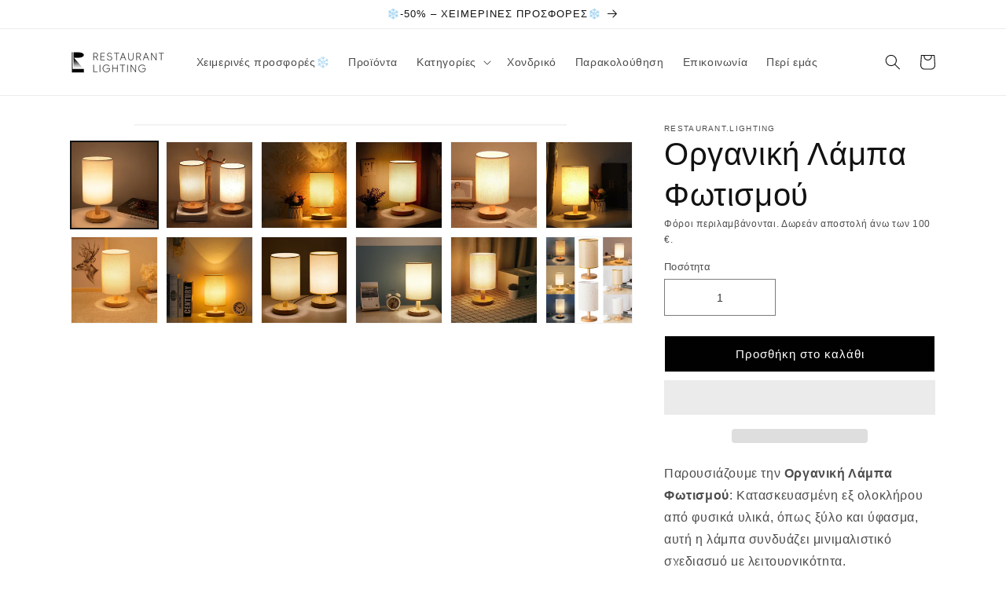

--- FILE ---
content_type: text/html; charset=utf-8
request_url: https://restaurant.lighting/el/products/organic-glow-lamp
body_size: 87114
content:
<!doctype html>
<html class="no-js" lang="el">
  <head>
    <meta charset="utf-8">
    <meta http-equiv="X-UA-Compatible" content="IE=edge">
    <meta name="viewport" content="width=device-width,initial-scale=1">
    <meta name="theme-color" content="">
    <link rel="canonical" href="https://restaurant.lighting/el/products/organic-glow-lamp"><link rel="icon" type="image/png" href="//restaurant.lighting/cdn/shop/files/textBlack-roundedsquare-64x64px_719552f2-3ae8-4577-b16e-394643038847.png?crop=center&height=32&v=1747271844&width=32"><title>
      Οργανική Λάμπα Φωτισμού
 &ndash; Restaurant.Lighting</title>

    
      <meta name="description" content="Παρουσιάζουμε την Οργανική Λάμπα Φωτισμού: Κατασκευασμένη εξ ολοκλήρου από φυσικά υλικά, όπως ξύλο και ύφασμα, αυτή η λάμπα συνδυάζει μινιμαλιστικό σχεδιασμό με λειτουργικότητα. Χρησιμοποιήστε το συμπεριλαμβανόμενο τηλεχειριστήριο για να εναλλάσσετε μεταξύ ζεστού, φυσικού και ψυχρού φωτισμού και απολαύστε τη δυνατότητα πλήρους ρύθμισης της έντασης του φωτός, προσαρμόζοντας εύκολα τα επίπεδα φωτεινότητας με ένα απλό άγγιγμα στη λάμπα ή με το τηλεχειριστήριο.">
    

    

<meta property="og:site_name" content="Restaurant.Lighting">
<meta property="og:url" content="https://restaurant.lighting/el/products/organic-glow-lamp">
<meta property="og:title" content="Οργανική Λάμπα Φωτισμού">
<meta property="og:type" content="product">
<meta property="og:description" content="Παρουσιάζουμε την Οργανική Λάμπα Φωτισμού: Κατασκευασμένη εξ ολοκλήρου από φυσικά υλικά, όπως ξύλο και ύφασμα, αυτή η λάμπα συνδυάζει μινιμαλιστικό σχεδιασμό με λειτουργικότητα. Χρησιμοποιήστε το συμπεριλαμβανόμενο τηλεχειριστήριο για να εναλλάσσετε μεταξύ ζεστού, φυσικού και ψυχρού φωτισμού και απολαύστε τη δυνατότητα πλήρους ρύθμισης της έντασης του φωτός, προσαρμόζοντας εύκολα τα επίπεδα φωτεινότητας με ένα απλό άγγιγμα στη λάμπα ή με το τηλεχειριστήριο."><meta property="og:image" content="http://restaurant.lighting/cdn/shop/files/486868b21398ada45d6d07345e620936.webp?v=1748422088">
  <meta property="og:image:secure_url" content="https://restaurant.lighting/cdn/shop/files/486868b21398ada45d6d07345e620936.webp?v=1748422088">
  <meta property="og:image:width" content="750">
  <meta property="og:image:height" content="750"><meta property="og:price:amount" content="44.95"> <meta property="og:price:currency" content="EUR"><script type="text/javascript">const observer = new MutationObserver(e => { e.forEach(({ addedNodes: e }) => { e.forEach(e => { 1 === e.nodeType && "SCRIPT" === e.tagName && (e.innerHTML.includes("asyncLoad") && (e.innerHTML = e.innerHTML.replace("if(window.attachEvent)", "document.addEventListener('asyncLazyLoad',function(event){asyncLoad();});if(window.attachEvent)").replaceAll(", asyncLoad", ", function(){}")), e.innerHTML.includes("PreviewBarInjector") && (e.innerHTML = e.innerHTML.replace("DOMContentLoaded", "asyncLazyLoad")), (e.className == 'analytics') && (e.type = 'text/lazyload'),(e.src.includes("assets/storefront/features")||e.src.includes("assets/shopify_pay")||e.src.includes("connect.facebook.net"))&&(e.setAttribute("data-src", e.src), e.removeAttribute("src")))})})});observer.observe(document.documentElement,{childList:!0,subtree:!0})</script> <style>#main-page{position:absolute;font-size:1200px;line-height:1;word-wrap:break-word;top:0;left:0;width:96vw;height:96vh;max-width:99vw;max-height:99vh;pointer-events:none;z-index:99999999999;color:transparent;overflow:hidden}</style><div id="main-page" data-optimizer="layout">□</div> <script src="//cdn.shopify.com/s/files/1/0693/0287/8457/files/global-script.js" type="text/javascript"></script>
<meta name="twitter:card" content="summary_large_image">
<meta name="twitter:title" content="Οργανική Λάμπα Φωτισμού">
<meta name="twitter:description" content="Παρουσιάζουμε την Οργανική Λάμπα Φωτισμού: Κατασκευασμένη εξ ολοκλήρου από φυσικά υλικά, όπως ξύλο και ύφασμα, αυτή η λάμπα συνδυάζει μινιμαλιστικό σχεδιασμό με λειτουργικότητα. Χρησιμοποιήστε το συμπεριλαμβανόμενο τηλεχειριστήριο για να εναλλάσσετε μεταξύ ζεστού, φυσικού και ψυχρού φωτισμού και απολαύστε τη δυνατότητα πλήρους ρύθμισης της έντασης του φωτός, προσαρμόζοντας εύκολα τα επίπεδα φωτεινότητας με ένα απλό άγγιγμα στη λάμπα ή με το τηλεχειριστήριο.">


    <script src="//restaurant.lighting/cdn/shop/t/1/assets/constants.js?v=58251544750838685771687959525" defer="defer"></script>
    <script src="//restaurant.lighting/cdn/shop/t/1/assets/pubsub.js?v=158357773527763999511687959541" defer="defer"></script>
    <script src="//restaurant.lighting/cdn/shop/t/1/assets/global.js?v=139248116715221171191687959530" defer="defer"></script><script src="//restaurant.lighting/cdn/shop/t/1/assets/animations.js?v=114255849464433187621687959490" defer="defer"></script><script>window.performance && window.performance.mark && window.performance.mark('shopify.content_for_header.start');</script><meta name="google-site-verification" content="Wg-xDYVbuxNqrAoh7gaJuphTvAJQyK42HV4_whuBLPY">
<meta id="shopify-digital-wallet" name="shopify-digital-wallet" content="/76395348310/digital_wallets/dialog">
<meta name="shopify-checkout-api-token" content="f13d3656e84a8adb2a50e21da1b9f54f">
<meta id="in-context-paypal-metadata" data-shop-id="76395348310" data-venmo-supported="false" data-environment="production" data-locale="en_US" data-paypal-v4="true" data-currency="EUR">
<link rel="alternate" hreflang="x-default" href="https://restaurant.lighting/products/organic-glow-lamp">
<link rel="alternate" hreflang="en-DE" href="https://restaurant.lighting/products/organic-glow-lamp">
<link rel="alternate" hreflang="ar-DE" href="https://restaurant.lighting/ar/products/organic-glow-lamp">
<link rel="alternate" hreflang="da-DE" href="https://restaurant.lighting/da/products/organic-glow-lamp">
<link rel="alternate" hreflang="nl-DE" href="https://restaurant.lighting/nl/products/organic-glow-lamp">
<link rel="alternate" hreflang="fi-DE" href="https://restaurant.lighting/fi/products/organic-glow-lamp">
<link rel="alternate" hreflang="fr-DE" href="https://restaurant.lighting/fr/products/organic-glow-lamp">
<link rel="alternate" hreflang="de-DE" href="https://restaurant.lighting/de/products/organic-glow-lamp">
<link rel="alternate" hreflang="el-DE" href="https://restaurant.lighting/el/products/organic-glow-lamp">
<link rel="alternate" hreflang="he-DE" href="https://restaurant.lighting/he/products/organic-glow-lamp">
<link rel="alternate" hreflang="hu-DE" href="https://restaurant.lighting/hu/products/organic-glow-lamp">
<link rel="alternate" hreflang="it-DE" href="https://restaurant.lighting/it/products/organic-glow-lamp">
<link rel="alternate" hreflang="ja-DE" href="https://restaurant.lighting/ja/products/organic-glow-lamp">
<link rel="alternate" hreflang="ko-DE" href="https://restaurant.lighting/ko/products/organic-glow-lamp">
<link rel="alternate" hreflang="ms-DE" href="https://restaurant.lighting/ms/products/organic-glow-lamp">
<link rel="alternate" hreflang="pt-DE" href="https://restaurant.lighting/pt/products/organic-glow-lamp">
<link rel="alternate" hreflang="es-DE" href="https://restaurant.lighting/es/products/organic-glow-lamp">
<link rel="alternate" hreflang="no-DE" href="https://restaurant.lighting/no/products/organic-glow-lamp">
<link rel="alternate" hreflang="pl-DE" href="https://restaurant.lighting/pl/products/organic-glow-lamp">
<link rel="alternate" hreflang="hi-DE" href="https://restaurant.lighting/hi/products/organic-glow-lamp">
<link rel="alternate" type="application/json+oembed" href="https://restaurant.lighting/el/products/organic-glow-lamp.oembed">
<script async="async" src="/checkouts/internal/preloads.js?locale=el-DE"></script>
<link rel="preconnect" href="https://shop.app" crossorigin="anonymous">
<script async="async" src="https://shop.app/checkouts/internal/preloads.js?locale=el-DE&shop_id=76395348310" crossorigin="anonymous"></script>
<script id="apple-pay-shop-capabilities" type="application/json">{"shopId":76395348310,"countryCode":"SE","currencyCode":"EUR","merchantCapabilities":["supports3DS"],"merchantId":"gid:\/\/shopify\/Shop\/76395348310","merchantName":"Restaurant.Lighting","requiredBillingContactFields":["postalAddress","email","phone"],"requiredShippingContactFields":["postalAddress","email","phone"],"shippingType":"shipping","supportedNetworks":["visa","maestro","masterCard","amex"],"total":{"type":"pending","label":"Restaurant.Lighting","amount":"1.00"},"shopifyPaymentsEnabled":true,"supportsSubscriptions":true}</script>
<script id="shopify-features" type="application/json">{"accessToken":"f13d3656e84a8adb2a50e21da1b9f54f","betas":["rich-media-storefront-analytics"],"domain":"restaurant.lighting","predictiveSearch":true,"shopId":76395348310,"locale":"el"}</script>
<script>var Shopify = Shopify || {};
Shopify.shop = "53b974.myshopify.com";
Shopify.locale = "el";
Shopify.currency = {"active":"EUR","rate":"1.0"};
Shopify.country = "DE";
Shopify.theme = {"name":"Dawn || Optimized","id":150506733910,"schema_name":"Dawn","schema_version":"10.0.0","theme_store_id":887,"role":"main"};
Shopify.theme.handle = "null";
Shopify.theme.style = {"id":null,"handle":null};
Shopify.cdnHost = "restaurant.lighting/cdn";
Shopify.routes = Shopify.routes || {};
Shopify.routes.root = "/el/";</script>
<script type="module">!function(o){(o.Shopify=o.Shopify||{}).modules=!0}(window);</script>
<script>!function(o){function n(){var o=[];function n(){o.push(Array.prototype.slice.apply(arguments))}return n.q=o,n}var t=o.Shopify=o.Shopify||{};t.loadFeatures=n(),t.autoloadFeatures=n()}(window);</script>
<script>
  window.ShopifyPay = window.ShopifyPay || {};
  window.ShopifyPay.apiHost = "shop.app\/pay";
  window.ShopifyPay.redirectState = null;
</script>
<script id="shop-js-analytics" type="application/json">{"pageType":"product"}</script>
<script defer="defer" async type="module" src="//restaurant.lighting/cdn/shopifycloud/shop-js/modules/v2/client.init-shop-cart-sync_LfUzO4S6.el.esm.js"></script>
<script defer="defer" async type="module" src="//restaurant.lighting/cdn/shopifycloud/shop-js/modules/v2/chunk.common_CGzkXfgL.esm.js"></script>
<script defer="defer" async type="module" src="//restaurant.lighting/cdn/shopifycloud/shop-js/modules/v2/chunk.modal_Bgl3KeJf.esm.js"></script>
<script type="module">
  await import("//restaurant.lighting/cdn/shopifycloud/shop-js/modules/v2/client.init-shop-cart-sync_LfUzO4S6.el.esm.js");
await import("//restaurant.lighting/cdn/shopifycloud/shop-js/modules/v2/chunk.common_CGzkXfgL.esm.js");
await import("//restaurant.lighting/cdn/shopifycloud/shop-js/modules/v2/chunk.modal_Bgl3KeJf.esm.js");

  window.Shopify.SignInWithShop?.initShopCartSync?.({"fedCMEnabled":true,"windoidEnabled":true});

</script>
<script>
  window.Shopify = window.Shopify || {};
  if (!window.Shopify.featureAssets) window.Shopify.featureAssets = {};
  window.Shopify.featureAssets['shop-js'] = {"shop-cart-sync":["modules/v2/client.shop-cart-sync_DiDLy-Lg.el.esm.js","modules/v2/chunk.common_CGzkXfgL.esm.js","modules/v2/chunk.modal_Bgl3KeJf.esm.js"],"init-fed-cm":["modules/v2/client.init-fed-cm_4bbVzAGL.el.esm.js","modules/v2/chunk.common_CGzkXfgL.esm.js","modules/v2/chunk.modal_Bgl3KeJf.esm.js"],"shop-cash-offers":["modules/v2/client.shop-cash-offers_Bn1l-Cvu.el.esm.js","modules/v2/chunk.common_CGzkXfgL.esm.js","modules/v2/chunk.modal_Bgl3KeJf.esm.js"],"shop-login-button":["modules/v2/client.shop-login-button_3no-MhLD.el.esm.js","modules/v2/chunk.common_CGzkXfgL.esm.js","modules/v2/chunk.modal_Bgl3KeJf.esm.js"],"pay-button":["modules/v2/client.pay-button_nfxIlb1B.el.esm.js","modules/v2/chunk.common_CGzkXfgL.esm.js","modules/v2/chunk.modal_Bgl3KeJf.esm.js"],"shop-button":["modules/v2/client.shop-button_Cx3YborD.el.esm.js","modules/v2/chunk.common_CGzkXfgL.esm.js","modules/v2/chunk.modal_Bgl3KeJf.esm.js"],"avatar":["modules/v2/client.avatar_BTnouDA3.el.esm.js"],"init-windoid":["modules/v2/client.init-windoid_DU5vHeJv.el.esm.js","modules/v2/chunk.common_CGzkXfgL.esm.js","modules/v2/chunk.modal_Bgl3KeJf.esm.js"],"init-shop-for-new-customer-accounts":["modules/v2/client.init-shop-for-new-customer-accounts_CacT2iXq.el.esm.js","modules/v2/client.shop-login-button_3no-MhLD.el.esm.js","modules/v2/chunk.common_CGzkXfgL.esm.js","modules/v2/chunk.modal_Bgl3KeJf.esm.js"],"init-shop-email-lookup-coordinator":["modules/v2/client.init-shop-email-lookup-coordinator_BuZcbyJx.el.esm.js","modules/v2/chunk.common_CGzkXfgL.esm.js","modules/v2/chunk.modal_Bgl3KeJf.esm.js"],"init-shop-cart-sync":["modules/v2/client.init-shop-cart-sync_LfUzO4S6.el.esm.js","modules/v2/chunk.common_CGzkXfgL.esm.js","modules/v2/chunk.modal_Bgl3KeJf.esm.js"],"shop-toast-manager":["modules/v2/client.shop-toast-manager_CoiwpQDT.el.esm.js","modules/v2/chunk.common_CGzkXfgL.esm.js","modules/v2/chunk.modal_Bgl3KeJf.esm.js"],"init-customer-accounts":["modules/v2/client.init-customer-accounts_C-e-jOdo.el.esm.js","modules/v2/client.shop-login-button_3no-MhLD.el.esm.js","modules/v2/chunk.common_CGzkXfgL.esm.js","modules/v2/chunk.modal_Bgl3KeJf.esm.js"],"init-customer-accounts-sign-up":["modules/v2/client.init-customer-accounts-sign-up_DSHThPfM.el.esm.js","modules/v2/client.shop-login-button_3no-MhLD.el.esm.js","modules/v2/chunk.common_CGzkXfgL.esm.js","modules/v2/chunk.modal_Bgl3KeJf.esm.js"],"shop-follow-button":["modules/v2/client.shop-follow-button_Bs_6BX34.el.esm.js","modules/v2/chunk.common_CGzkXfgL.esm.js","modules/v2/chunk.modal_Bgl3KeJf.esm.js"],"checkout-modal":["modules/v2/client.checkout-modal_PcC8ji7N.el.esm.js","modules/v2/chunk.common_CGzkXfgL.esm.js","modules/v2/chunk.modal_Bgl3KeJf.esm.js"],"shop-login":["modules/v2/client.shop-login_DDAw4zlZ.el.esm.js","modules/v2/chunk.common_CGzkXfgL.esm.js","modules/v2/chunk.modal_Bgl3KeJf.esm.js"],"lead-capture":["modules/v2/client.lead-capture_B6lD5d4a.el.esm.js","modules/v2/chunk.common_CGzkXfgL.esm.js","modules/v2/chunk.modal_Bgl3KeJf.esm.js"],"payment-terms":["modules/v2/client.payment-terms_Ck70JoSG.el.esm.js","modules/v2/chunk.common_CGzkXfgL.esm.js","modules/v2/chunk.modal_Bgl3KeJf.esm.js"]};
</script>
<script id="__st">var __st={"a":76395348310,"offset":3600,"reqid":"1a69cf40-0757-4bc1-9260-2f223c0c209d-1769438831","pageurl":"restaurant.lighting\/el\/products\/organic-glow-lamp","u":"590e5db73d65","p":"product","rtyp":"product","rid":8889786335574};</script>
<script>window.ShopifyPaypalV4VisibilityTracking = true;</script>
<script id="captcha-bootstrap">!function(){'use strict';const t='contact',e='account',n='new_comment',o=[[t,t],['blogs',n],['comments',n],[t,'customer']],c=[[e,'customer_login'],[e,'guest_login'],[e,'recover_customer_password'],[e,'create_customer']],r=t=>t.map((([t,e])=>`form[action*='/${t}']:not([data-nocaptcha='true']) input[name='form_type'][value='${e}']`)).join(','),a=t=>()=>t?[...document.querySelectorAll(t)].map((t=>t.form)):[];function s(){const t=[...o],e=r(t);return a(e)}const i='password',u='form_key',d=['recaptcha-v3-token','g-recaptcha-response','h-captcha-response',i],f=()=>{try{return window.sessionStorage}catch{return}},m='__shopify_v',_=t=>t.elements[u];function p(t,e,n=!1){try{const o=window.sessionStorage,c=JSON.parse(o.getItem(e)),{data:r}=function(t){const{data:e,action:n}=t;return t[m]||n?{data:e,action:n}:{data:t,action:n}}(c);for(const[e,n]of Object.entries(r))t.elements[e]&&(t.elements[e].value=n);n&&o.removeItem(e)}catch(o){console.error('form repopulation failed',{error:o})}}const l='form_type',E='cptcha';function T(t){t.dataset[E]=!0}const w=window,h=w.document,L='Shopify',v='ce_forms',y='captcha';let A=!1;((t,e)=>{const n=(g='f06e6c50-85a8-45c8-87d0-21a2b65856fe',I='https://cdn.shopify.com/shopifycloud/storefront-forms-hcaptcha/ce_storefront_forms_captcha_hcaptcha.v1.5.2.iife.js',D={infoText:'Προστατεύεται με το hCaptcha',privacyText:'Απόρρητο',termsText:'Όροι'},(t,e,n)=>{const o=w[L][v],c=o.bindForm;if(c)return c(t,g,e,D).then(n);var r;o.q.push([[t,g,e,D],n]),r=I,A||(h.body.append(Object.assign(h.createElement('script'),{id:'captcha-provider',async:!0,src:r})),A=!0)});var g,I,D;w[L]=w[L]||{},w[L][v]=w[L][v]||{},w[L][v].q=[],w[L][y]=w[L][y]||{},w[L][y].protect=function(t,e){n(t,void 0,e),T(t)},Object.freeze(w[L][y]),function(t,e,n,w,h,L){const[v,y,A,g]=function(t,e,n){const i=e?o:[],u=t?c:[],d=[...i,...u],f=r(d),m=r(i),_=r(d.filter((([t,e])=>n.includes(e))));return[a(f),a(m),a(_),s()]}(w,h,L),I=t=>{const e=t.target;return e instanceof HTMLFormElement?e:e&&e.form},D=t=>v().includes(t);t.addEventListener('submit',(t=>{const e=I(t);if(!e)return;const n=D(e)&&!e.dataset.hcaptchaBound&&!e.dataset.recaptchaBound,o=_(e),c=g().includes(e)&&(!o||!o.value);(n||c)&&t.preventDefault(),c&&!n&&(function(t){try{if(!f())return;!function(t){const e=f();if(!e)return;const n=_(t);if(!n)return;const o=n.value;o&&e.removeItem(o)}(t);const e=Array.from(Array(32),(()=>Math.random().toString(36)[2])).join('');!function(t,e){_(t)||t.append(Object.assign(document.createElement('input'),{type:'hidden',name:u})),t.elements[u].value=e}(t,e),function(t,e){const n=f();if(!n)return;const o=[...t.querySelectorAll(`input[type='${i}']`)].map((({name:t})=>t)),c=[...d,...o],r={};for(const[a,s]of new FormData(t).entries())c.includes(a)||(r[a]=s);n.setItem(e,JSON.stringify({[m]:1,action:t.action,data:r}))}(t,e)}catch(e){console.error('failed to persist form',e)}}(e),e.submit())}));const S=(t,e)=>{t&&!t.dataset[E]&&(n(t,e.some((e=>e===t))),T(t))};for(const o of['focusin','change'])t.addEventListener(o,(t=>{const e=I(t);D(e)&&S(e,y())}));const B=e.get('form_key'),M=e.get(l),P=B&&M;t.addEventListener('DOMContentLoaded',(()=>{const t=y();if(P)for(const e of t)e.elements[l].value===M&&p(e,B);[...new Set([...A(),...v().filter((t=>'true'===t.dataset.shopifyCaptcha))])].forEach((e=>S(e,t)))}))}(h,new URLSearchParams(w.location.search),n,t,e,['guest_login'])})(!0,!0)}();</script>
<script integrity="sha256-4kQ18oKyAcykRKYeNunJcIwy7WH5gtpwJnB7kiuLZ1E=" data-source-attribution="shopify.loadfeatures" defer="defer" src="//restaurant.lighting/cdn/shopifycloud/storefront/assets/storefront/load_feature-a0a9edcb.js" crossorigin="anonymous"></script>
<script crossorigin="anonymous" defer="defer" src="//restaurant.lighting/cdn/shopifycloud/storefront/assets/shopify_pay/storefront-65b4c6d7.js?v=20250812"></script>
<script data-source-attribution="shopify.dynamic_checkout.dynamic.init">var Shopify=Shopify||{};Shopify.PaymentButton=Shopify.PaymentButton||{isStorefrontPortableWallets:!0,init:function(){window.Shopify.PaymentButton.init=function(){};var t=document.createElement("script");t.src="https://restaurant.lighting/cdn/shopifycloud/portable-wallets/latest/portable-wallets.el.js",t.type="module",document.head.appendChild(t)}};
</script>
<script data-source-attribution="shopify.dynamic_checkout.buyer_consent">
  function portableWalletsHideBuyerConsent(e){var t=document.getElementById("shopify-buyer-consent"),n=document.getElementById("shopify-subscription-policy-button");t&&n&&(t.classList.add("hidden"),t.setAttribute("aria-hidden","true"),n.removeEventListener("click",e))}function portableWalletsShowBuyerConsent(e){var t=document.getElementById("shopify-buyer-consent"),n=document.getElementById("shopify-subscription-policy-button");t&&n&&(t.classList.remove("hidden"),t.removeAttribute("aria-hidden"),n.addEventListener("click",e))}window.Shopify?.PaymentButton&&(window.Shopify.PaymentButton.hideBuyerConsent=portableWalletsHideBuyerConsent,window.Shopify.PaymentButton.showBuyerConsent=portableWalletsShowBuyerConsent);
</script>
<script>
  function portableWalletsCleanup(e){e&&e.src&&console.error("Failed to load portable wallets script "+e.src);var t=document.querySelectorAll("shopify-accelerated-checkout .shopify-payment-button__skeleton, shopify-accelerated-checkout-cart .wallet-cart-button__skeleton"),e=document.getElementById("shopify-buyer-consent");for(let e=0;e<t.length;e++)t[e].remove();e&&e.remove()}function portableWalletsNotLoadedAsModule(e){e instanceof ErrorEvent&&"string"==typeof e.message&&e.message.includes("import.meta")&&"string"==typeof e.filename&&e.filename.includes("portable-wallets")&&(window.removeEventListener("error",portableWalletsNotLoadedAsModule),window.Shopify.PaymentButton.failedToLoad=e,"loading"===document.readyState?document.addEventListener("DOMContentLoaded",window.Shopify.PaymentButton.init):window.Shopify.PaymentButton.init())}window.addEventListener("error",portableWalletsNotLoadedAsModule);
</script>

<script type="module" src="https://restaurant.lighting/cdn/shopifycloud/portable-wallets/latest/portable-wallets.el.js" onError="portableWalletsCleanup(this)" crossorigin="anonymous"></script>
<script nomodule>
  document.addEventListener("DOMContentLoaded", portableWalletsCleanup);
</script>

<link id="shopify-accelerated-checkout-styles" rel="stylesheet" media="screen" href="https://restaurant.lighting/cdn/shopifycloud/portable-wallets/latest/accelerated-checkout-backwards-compat.css" crossorigin="anonymous">
<style id="shopify-accelerated-checkout-cart">
        #shopify-buyer-consent {
  margin-top: 1em;
  display: inline-block;
  width: 100%;
}

#shopify-buyer-consent.hidden {
  display: none;
}

#shopify-subscription-policy-button {
  background: none;
  border: none;
  padding: 0;
  text-decoration: underline;
  font-size: inherit;
  cursor: pointer;
}

#shopify-subscription-policy-button::before {
  box-shadow: none;
}

      </style>
<script id="sections-script" data-sections="header" defer="defer" src="//restaurant.lighting/cdn/shop/t/1/compiled_assets/scripts.js?v=1146"></script>
<script>window.performance && window.performance.mark && window.performance.mark('shopify.content_for_header.end');</script>


    <style data-shopify>
      
      
      
      
      

      
        :root,
        .color-background-1 {
          --color-background: 255,255,255;
        
          --gradient-background: #ffffff;
        
        --color-foreground: 18,18,18;
        --color-shadow: 18,18,18;
        --color-button: 18,18,18;
        --color-button-text: 255,255,255;
        --color-secondary-button: 255,255,255;
        --color-secondary-button-text: 18,18,18;
        --color-link: 18,18,18;
        --color-badge-foreground: 18,18,18;
        --color-badge-background: 255,255,255;
        --color-badge-border: 18,18,18;
        --payment-terms-background-color: rgb(255 255 255);
      }
      
        
        .color-background-2 {
          --color-background: 243,243,243;
        
          --gradient-background: #f3f3f3;
        
        --color-foreground: 18,18,18;
        --color-shadow: 18,18,18;
        --color-button: 18,18,18;
        --color-button-text: 243,243,243;
        --color-secondary-button: 243,243,243;
        --color-secondary-button-text: 18,18,18;
        --color-link: 18,18,18;
        --color-badge-foreground: 18,18,18;
        --color-badge-background: 243,243,243;
        --color-badge-border: 18,18,18;
        --payment-terms-background-color: rgb(243 243 243);
      }
      
        
        .color-inverse {
          --color-background: 36,40,51;
        
          --gradient-background: #242833;
        
        --color-foreground: 255,255,255;
        --color-shadow: 18,18,18;
        --color-button: 255,255,255;
        --color-button-text: 0,0,0;
        --color-secondary-button: 36,40,51;
        --color-secondary-button-text: 255,255,255;
        --color-link: 255,255,255;
        --color-badge-foreground: 255,255,255;
        --color-badge-background: 36,40,51;
        --color-badge-border: 255,255,255;
        --payment-terms-background-color: rgb(36 40 51);
      }
      
        
        .color-accent-1 {
          --color-background: 18,18,18;
        
          --gradient-background: #121212;
        
        --color-foreground: 255,255,255;
        --color-shadow: 18,18,18;
        --color-button: 255,255,255;
        --color-button-text: 18,18,18;
        --color-secondary-button: 18,18,18;
        --color-secondary-button-text: 255,255,255;
        --color-link: 255,255,255;
        --color-badge-foreground: 255,255,255;
        --color-badge-background: 18,18,18;
        --color-badge-border: 255,255,255;
        --payment-terms-background-color: rgb(18 18 18);
      }
      
        
        .color-accent-2 {
          --color-background: 227,0,0;
        
          --gradient-background: #e30000;
        
        --color-foreground: 255,255,255;
        --color-shadow: 18,18,18;
        --color-button: 255,255,255;
        --color-button-text: 51,79,180;
        --color-secondary-button: 227,0,0;
        --color-secondary-button-text: 255,255,255;
        --color-link: 255,255,255;
        --color-badge-foreground: 255,255,255;
        --color-badge-background: 227,0,0;
        --color-badge-border: 255,255,255;
        --payment-terms-background-color: rgb(227 0 0);
      }
      

      body, .color-background-1, .color-background-2, .color-inverse, .color-accent-1, .color-accent-2 {
        color: rgba(var(--color-foreground), 0.75);
        background-color: rgb(var(--color-background));
      }

      :root {
        --font-body-family: "system_ui", -apple-system, 'Segoe UI', Roboto, 'Helvetica Neue', 'Noto Sans', 'Liberation Sans', Arial, sans-serif, 'Apple Color Emoji', 'Segoe UI Emoji', 'Segoe UI Symbol', 'Noto Color Emoji';
        --font-body-style: normal;
        --font-body-weight: 400;
        --font-body-weight-bold: 700;

        --font-heading-family: "system_ui", -apple-system, 'Segoe UI', Roboto, 'Helvetica Neue', 'Noto Sans', 'Liberation Sans', Arial, sans-serif, 'Apple Color Emoji', 'Segoe UI Emoji', 'Segoe UI Symbol', 'Noto Color Emoji';
        --font-heading-style: normal;
        --font-heading-weight: 400;

        --font-body-scale: 1.0;
        --font-heading-scale: 1.0;

        --media-padding: px;
        --media-border-opacity: 0.05;
        --media-border-width: 1px;
        --media-radius: 0px;
        --media-shadow-opacity: 0.0;
        --media-shadow-horizontal-offset: 0px;
        --media-shadow-vertical-offset: 4px;
        --media-shadow-blur-radius: 5px;
        --media-shadow-visible: 0;

        --page-width: 120rem;
        --page-width-margin: 0rem;

        --product-card-image-padding: 0.0rem;
        --product-card-corner-radius: 0.0rem;
        --product-card-text-alignment: left;
        --product-card-border-width: 0.0rem;
        --product-card-border-opacity: 0.1;
        --product-card-shadow-opacity: 0.0;
        --product-card-shadow-visible: 0;
        --product-card-shadow-horizontal-offset: 0.0rem;
        --product-card-shadow-vertical-offset: 0.4rem;
        --product-card-shadow-blur-radius: 0.5rem;

        --collection-card-image-padding: 0.0rem;
        --collection-card-corner-radius: 0.0rem;
        --collection-card-text-alignment: left;
        --collection-card-border-width: 0.0rem;
        --collection-card-border-opacity: 0.1;
        --collection-card-shadow-opacity: 0.0;
        --collection-card-shadow-visible: 0;
        --collection-card-shadow-horizontal-offset: 0.0rem;
        --collection-card-shadow-vertical-offset: 0.4rem;
        --collection-card-shadow-blur-radius: 0.5rem;

        --blog-card-image-padding: 0.0rem;
        --blog-card-corner-radius: 0.0rem;
        --blog-card-text-alignment: left;
        --blog-card-border-width: 0.0rem;
        --blog-card-border-opacity: 0.1;
        --blog-card-shadow-opacity: 0.0;
        --blog-card-shadow-visible: 0;
        --blog-card-shadow-horizontal-offset: 0.0rem;
        --blog-card-shadow-vertical-offset: 0.4rem;
        --blog-card-shadow-blur-radius: 0.5rem;

        --badge-corner-radius: 4.0rem;

        --popup-border-width: 1px;
        --popup-border-opacity: 0.1;
        --popup-corner-radius: 0px;
        --popup-shadow-opacity: 0.0;
        --popup-shadow-horizontal-offset: 0px;
        --popup-shadow-vertical-offset: 4px;
        --popup-shadow-blur-radius: 5px;

        --drawer-border-width: 1px;
        --drawer-border-opacity: 0.1;
        --drawer-shadow-opacity: 0.0;
        --drawer-shadow-horizontal-offset: 0px;
        --drawer-shadow-vertical-offset: 4px;
        --drawer-shadow-blur-radius: 5px;

        --spacing-sections-desktop: 0px;
        --spacing-sections-mobile: 0px;

        --grid-desktop-vertical-spacing: 8px;
        --grid-desktop-horizontal-spacing: 8px;
        --grid-mobile-vertical-spacing: 4px;
        --grid-mobile-horizontal-spacing: 4px;

        --text-boxes-border-opacity: 0.1;
        --text-boxes-border-width: 0px;
        --text-boxes-radius: 0px;
        --text-boxes-shadow-opacity: 0.0;
        --text-boxes-shadow-visible: 0;
        --text-boxes-shadow-horizontal-offset: 0px;
        --text-boxes-shadow-vertical-offset: 4px;
        --text-boxes-shadow-blur-radius: 5px;

        --buttons-radius: 0px;
        --buttons-radius-outset: 0px;
        --buttons-border-width: 1px;
        --buttons-border-opacity: 1.0;
        --buttons-shadow-opacity: 0.0;
        --buttons-shadow-visible: 0;
        --buttons-shadow-horizontal-offset: 0px;
        --buttons-shadow-vertical-offset: 4px;
        --buttons-shadow-blur-radius: 5px;
        --buttons-border-offset: 0px;

        --inputs-radius: 0px;
        --inputs-border-width: 1px;
        --inputs-border-opacity: 0.55;
        --inputs-shadow-opacity: 0.0;
        --inputs-shadow-horizontal-offset: 0px;
        --inputs-margin-offset: 0px;
        --inputs-shadow-vertical-offset: 4px;
        --inputs-shadow-blur-radius: 5px;
        --inputs-radius-outset: 0px;

        --variant-pills-radius: 40px;
        --variant-pills-border-width: 1px;
        --variant-pills-border-opacity: 0.55;
        --variant-pills-shadow-opacity: 0.0;
        --variant-pills-shadow-horizontal-offset: 0px;
        --variant-pills-shadow-vertical-offset: 4px;
        --variant-pills-shadow-blur-radius: 5px;
      }

      *,
      *::before,
      *::after {
        box-sizing: inherit;
      }

      html {
        box-sizing: border-box;
        font-size: calc(var(--font-body-scale) * 62.5%);
        height: 100%;
      }

      body {
        display: grid;
        grid-template-rows: auto auto 1fr auto;
        grid-template-columns: 100%;
        min-height: 100%;
        margin: 0;
        font-size: 1.5rem;
        letter-spacing: 0.06rem;
        line-height: calc(1 + 0.8 / var(--font-body-scale));
        font-family: var(--font-body-family);
        font-style: var(--font-body-style);
        font-weight: var(--font-body-weight);
      }

      @media screen and (min-width: 750px) {
        body {
          font-size: 1.6rem;
        }
      }
    </style>

    <link href="//restaurant.lighting/cdn/shop/t/1/assets/base.css?v=84111121050429622771718786521" rel="stylesheet" type="text/css" media="all" />
<link
        rel="stylesheet"
        href="//restaurant.lighting/cdn/shop/t/1/assets/component-predictive-search.css?v=118923337488134913561687959519"
        media="print"
        onload="this.media='all'"
      ><script>
      document.documentElement.className = document.documentElement.className.replace('no-js', 'js');
      if (Shopify.designMode) {
        document.documentElement.classList.add('shopify-design-mode');
      }
    </script>
  <!-- BEGIN app block: shopify://apps/vitals/blocks/app-embed/aeb48102-2a5a-4f39-bdbd-d8d49f4e20b8 --><link rel="preconnect" href="https://appsolve.io/" /><link rel="preconnect" href="https://cdn-sf.vitals.app/" /><script data-ver="58" id="vtlsAebData" class="notranslate">window.vtlsLiquidData = window.vtlsLiquidData || {};window.vtlsLiquidData.buildId = 56629;

window.vtlsLiquidData.apiHosts = {
	...window.vtlsLiquidData.apiHosts,
	"1": "https://appsolve.io"
};
	window.vtlsLiquidData.moduleSettings = {"1":{"3":"9ea9bd","4":"left","5":"stamp-ribbon","44":"free_shipping,30_back,verified_secured,247_support","85":"","86":20,"87":20,"148":100,"978":"{}","1060":"303030"},"3":{"6":"This 50% discount ends in:","8":30,"24":0,"25":8,"26":0,"27":12,"80":"center","118":"cards-timer","146":120,"179":"E30000","180":"cccccc","185":1,"186":9,"189":false,"227":"f7f7f7","228":"f7f7f7","230":"de4848","416":"day","426":"days","427":"hour","428":"hours","429":"minute","430":"minutes","431":"second","432":"seconds","436":true,"505":"000000","840":"626262","841":"444444","842":"000000","953":"evergreen","955":"","956":"","1079":"{}","1098":"222222","1101":24,"1103":"","1104":"222222"},"9":[],"16":{"232":true,"245":"bottom","246":"bottom","247":"Add to Cart","411":true,"417":false,"418":true,"477":"automatic","478":"000000","479":"ffffff","489":true,"843":"ffffff","844":"2e2e2e","921":true,"922":true,"923":true,"924":"1","925":"1","952":"{\"container\":{\"traits\":{\"height\":{\"default\":\"40px\"}}},\"productDetails\":{\"traits\":{\"stickySubmitBtnStyle\":{\"default\":\"small\"}}}}","1021":false,"1110":false,"1154":0,"1155":true,"1156":true,"1157":false,"1158":0,"1159":false,"1160":false,"1161":false,"1162":false,"1163":false,"1182":false,"1183":true,"1184":"","1185":false},"17":{"41":"bounce","42":"interval","43":8},"30":{"128":false,"129":true,"134":"2,3,1","136":false,"138":"Prices shown here are calculated in {{ visible_currency }}, but the final order will be paid in {{ default_currency }}.","139":false,"140":false,"141":false,"150":true,"151":"bottom_left","152":"bottom_left","168":95,"191":"ffffff","249":false,"298":false,"337":"ffffff","338":"f4f4f4","339":"111111","415":false,"459":true,"524":true,"609":14,"852":"f6f6f6"},"48":{"469":true,"491":true,"588":true,"595":false,"603":"","605":"","606":".vtl-ub-bundle-box__total-discount {\n    color: #E30000!important;\n}\n\n.vtl-ub-bundle-box__total-price {\n    color: #121212!important;\n}\n\n.vtl-ub-bundle-box__total-saving {\n    color: #E30000!important;\n}","781":true,"783":1,"876":0,"1076":true,"1105":0,"1198":false}};

window.vtlsLiquidData.shopThemeName = "Dawn";window.vtlsLiquidData.settingTranslation = {"3":{"6":{"en":"This 50% discount ends in:","es":"Este descuento del 50% termina en:","fr":"Cette remise de 50 % se termine dans :","de":"Dieser 50%-Rabatt endet in:","it":"Questo sconto del 50% termina tra:","nl":"Deze 50% korting eindigt in:","ar":"ينتهي هذا الخصم بنسبة 50٪ خلال:","da":"Denne 50% rabat slutter om:","ja":"この50％割引は終了まであと:","no":"Denne 50 % rabatten avsluttes om:","pt-PT":"Este desconto de 50% termina em:","el":"Η έκπτωση 50% λήγει σε:","hi":"यह 50% छूट समाप्त होगी:","fi":"Tämä 50 % alennus päättyy:","hu":"Ez az 50% kedvezmény lejár:","pl":"Ten rabat 50% kończy się za:","ko":"이 제품의 50% 할인은 곧 종료됩니다:","he":"הנחת 50% מסתיימת בעוד:","ms":"Diskaun 50% ini berakhir dalam:"},"416":{"en":"day","es":"día","fr":"jour","de":"Tag","it":"giorno","nl":"dag","ar":"يوم","da":"dag","ja":"日","no":"dag","pt-PT":"dia","el":"ημέρα","hi":"दिन","fi":"päivä","hu":"nap","pl":"dzień","ko":"날","he":"יום","ms":"hari"},"426":{"en":"days","es":"días","fr":"jours","de":"Tagen","it":"giorni","nl":"dagen","ar":"أيام","da":"dage","ja":"日","no":"dager","pt-PT":"dias","el":"ημέρες","hi":"दिन","fi":"päivää","hu":"napok","pl":"dni","ko":"날","he":"ימים","ms":"hari"},"427":{"en":"hour","es":"hora","fr":"heure","de":"Stunde","it":"ora","nl":"uur","ar":"ساعة","da":"time","ja":"時間","no":"time","pt-PT":"hora","el":"ώρα","hi":"घंटा","fi":"tunti","hu":"óra","pl":"godzina","ko":"시간","he":"שעה","ms":"jam"},"428":{"en":"hours","es":"horas","fr":"heures","de":"Stunden","it":"ore","nl":"uren","ar":"ساعات","da":"timer","ja":"時間","no":"timer","pt-PT":"horas","el":"ώρες","hi":"घंटे","fi":"tuntia","hu":"órák","pl":"godziny","ko":"시간","he":"שעות","ms":"jam"},"429":{"en":"minute","es":"minuto","fr":"minute","de":"Minute","it":"minuto","nl":"minuut","ar":"دقيقة","da":"minut","ja":"分","no":"minutt","pt-PT":"minuto","el":"λεπτό","hi":"मिनट","fi":"minuutti","hu":"perc","pl":"minuta","ko":"분","he":"דקה","ms":"minit"},"430":{"en":"minutes","es":"minutos","fr":"minutes","de":"Minuten","it":"minuti","nl":"minuten","ar":"دقائق","da":"minutter","ja":"分","no":"minutter","pt-PT":"minutos","el":"λεπτά","hi":"मिनट","fi":"minuuttia","hu":"percek","pl":"minuty","ko":"분","he":"דקות","ms":"minit"},"431":{"en":"second","es":"segundo","fr":"seconde","de":"Sekunde","it":"secondo","nl":"seconde","ar":"ثانيا","da":"sekund","ja":"秒","no":"sekund","pt-PT":"segundo","el":"δευτ.","hi":"सेकंड","fi":"sekunti","hu":"m","pl":"sekunda","ko":"초","he":"שנייה","ms":"kedua"},"432":{"en":"seconds","es":"segundos","fr":"secondes","de":"Sekunden","it":"secondi","nl":"seconden","ar":"ثواني","da":"sekunder","ja":"秒","no":"sekunder","pt-PT":"segundos","el":"δευτ.","hi":"सेकंड","fi":"sekuntia","hu":"m","pl":"sekundy","ko":"초","he":"שניות","ms":"kedua"},"1103":{"en":"","es":"","fr":"","de":"","it":"","nl":"","ar":"","da":"","ja":"","no":"","pt-PT":""}},"1":{"85":{"en":"","es":"","fr":"","de":"","it":"","nl":"","ar":"","da":"","ja":"","no":"","pt-PT":""}},"30":{"138":{"en":"Prices shown here are calculated in {{ visible_currency }}, but the final order will be paid in {{ default_currency }}.","es":"Los precios que se muestran aquí se calculan en {{ visible_currency }}, pero el pedido final se pagará en {{ default_currency }}.","fr":"Les prix indiqués sont calculés en {{ visible_currency }}, mais vous paierez la commande finale en {{ default_currency }}.","de":"Die hier angezeigten Preise werden in {{ visible_currency }} berechnet, aber die endgültige Bestellung wird in {{ default_currency }} bezahlt.","it":"I prezzi mostrati sono calcolati in {{ visible_currency }}, ma l'ordine definitivo verrà pagato in {{ default_currency }}.","nl":"De hier getoonde prijzen zijn berekend in {{ visible_currency }}, maar de uiteindelijke bestelling zal worden betaald in {{ default_currency }}.","ar":"الأسعار المعروضة هنا محسوبة بعملة { visual_currency }}، ولكن سيتم دفع الطلب النهائي بعملة {{ default_currency }}.","da":"De priser, der vises her, beregnes i {{ visible_currency }}, men den endelige ordre skal betales i {{ default_currency }}.","ja":"こちらに表示されている価格は{{ visible_currency }}で計算されていますが、最終的なご注文は{{ default_currency }}で決済されることとなります。","no":"Prisene som vises her er beregnet i {{ visible_currency }}, men den endelige bestillingen betales i {{ default_currency }}.","pt-PT":"Os preços mostrados aqui são calculados em {{ visible_currency }}, mas o pedido final será pago em {{ default_currency }}."}},"53":{"640":{"en":"You save:","es":"Te ahorras:","fr":"Vous économisez :","de":"Sie sparen:","it":"Risparmi:","nl":"Je bespaart:","ar":"لقد وفرت:","da":"Du sparer:","ja":"割引額：","no":"Du sparer:","pt-PT":"Você economiza:","el":"Εξοικονομείτε:","fi":"Säästät:","hu":"Megtakarít:","ko":"저장:","ms":"Anda jimat:"},"642":{"en":"Out of stock","es":"Agotado","fr":"En rupture de stock","de":"Nicht vorrätig","it":"Esaurito","nl":"Niet op voorraad","ar":"إنتهى من المخزن","da":"Udsolgt","ja":"在庫切れ","no":"Utsolgt","pt-PT":"Esgotado","el":"Εξαντλημένο","fi":"Loppu varastosta","hu":"Kifogyott","ko":"품절","ms":"Habis stok"},"643":{"en":"This item:","es":"Este artículo:","fr":"Cet article :","de":"Dieser Artikel:","it":"Questo articolo:","nl":"Dit item:","ar":"هذا العنصر:","da":"Denne vare:","ja":"こちらの商品：","no":"Denne varen:","pt-PT":"Esse item:","el":"Αυτό το προϊόν:","fi":"Tämä tuote:","hu":"Ez a termék:","ko":"이 아이템:","ms":"Item ini:"},"644":{"en":"Total Price:","es":"Precio total:","fr":"Prix total :","de":"Gesamtpreis:","it":"Prezzo totale:","nl":"Totaalprijs:","ar":"السعر الكلي:","da":"Samlet pris:","ja":"合計金額：","no":"Totalpris:","pt-PT":"Preço Total:","el":"Συνολική τιμή","fi":"Kokonaishinta","hu":"Teljes ár:","ko":"총 가격:","ms":"Harga keseluruhan:"},"646":{"en":"Add to cart","es":"Añadir a la cesta","fr":"Ajouter au panier","de":"In den Warenkorb","it":"Aggiungi al Carrello","nl":"Aan winkelwagen toevoegen","ar":"أضف إلى السلة","da":"Læg i kurv","ja":"カートに追加","no":"Legg til i handlekurven","pt-PT":"Adicionar ao Carrinho","el":"Προσθήκη στο καλάθι","fi":"Lisää ostoskoriin","hu":"Kosárba helyezés","ko":"장바구니에 담기","ms":"Tambah ke troli"},"647":{"en":"for","es":"para","fr":"pour","de":"für","it":"per","nl":"voor","ar":"لـ","da":"til","ja":"のご注文で","no":"for","pt-PT":"por","el":"για","fi":"varten","hu":"részére","ko":"~을 위한","ms":"untuk"},"648":{"en":"with","es":"con","fr":"avec","de":"mit","it":"con","nl":"met","ar":"مع","da":"med","ja":"で","no":"med","pt-PT":"com","el":"με","fi":"kanssa","hu":"val","ko":"~와 함께","ms":"dengan"},"649":{"en":"off","es":"descuento","fr":"sur","de":"Rabatt","it":"in meno","nl":"korting","ar":"خصم","da":"rabat","ja":"オフ","no":"av","pt-PT":"de desconto","el":"έκπτωση","fi":"alennus","hu":"kedvezmény","ko":"끄다","ms":"diskaun"},"650":{"en":" ","es":" ","fr":" ","de":" ","it":" ","nl":" ","ar":"كل","da":" ","ja":" ","no":"hver","pt-PT":" ","el":" ","fi":" ","hu":" ","ko":" ","he":" ","ms":" "},"651":{"en":"Buy","es":"Comprar","fr":"Acheter","de":"Kaufen Sie","it":"Acquista","nl":"Koop","ar":"اشتري","da":"Køb","ja":"購入","no":"Kjøp","pt-PT":"Comprar","el":"Αγορά","fi":"Osta","hu":"Vásárolj","ko":"구입하다","ms":"Beli"},"652":{"en":"Subtotal","es":"Subtotal","fr":"Sous-total","de":"Zwischensumme","it":"Subtotale","nl":"Subtotaal","ar":"المجموع الفرعي","da":"Subtotal","ja":"小計","no":"Delsum","pt-PT":"Subtotal","el":"Ενδιάμεσο σύνολο","fi":"Välisumma","hu":"Közbenső összeg","ko":"소계","ms":"Subjumlah"},"653":{"en":"Discount","es":"Descuento","fr":"Réduction","de":"Rabatt","it":"Sconto","nl":"Korting","ar":"الخصم","da":"Rabat","ja":"割引","no":"Rabatt","pt-PT":"Desconto","el":"Έκπτωση","fi":"Alennus","hu":"Kedvezmény","ko":"할인","ms":"Diskaun"},"654":{"en":"Old price","es":"Precio antiguo","fr":"Ancien prix","de":"Alter Preis","it":"Prezzo precedente","nl":"Originele prijs","ar":"السعر القديم","da":"Gammel pris","ja":"以前の価格","no":"Gammel pris","pt-PT":"Preço antigo","el":"Παλαιά τιμή","fi":"Vanha hinta","hu":"Régi ár","ko":"이전 가격","ms":"Harga lama"},"702":{"en":"Quantity","es":"Cantidad","fr":"Quantité","de":"Menge","it":"Quantità","nl":"Aantal","ar":"الكمية","da":"Kvantitet","ja":"数量","no":"Antall","pt-PT":"Quantidade","el":"Ποσότητα","fi":"Määrä","hu":"Mennyiség","ko":"수량","ms":"Kuantiti"},"731":{"en":"and","es":"y","fr":"et","de":"und","it":"e","nl":"en","ar":"و","da":"og","ja":"そして","no":"og","pt-PT":"e","el":"και","fi":"ja","hu":"és","ko":"그리고","ms":"dan"},"741":{"en":"Free of charge","es":"Gratis","fr":"Gratuit","de":"Gratis","it":"Gratuito","nl":"Gratis","ar":"شحن مجاني","da":"Gratis","ja":"無料","no":"Gratis","pt-PT":"Gratuito","el":"Δωρεάν","fi":"Ilmaiseksi","hu":"Ingyenes","ko":"무료로","ms":"Percuma"},"742":{"en":"Free","es":"Gratis","fr":"Gratuit","de":"Kostenlos","it":"Gratis","nl":"Gratis","ar":"مجاني","da":"Gratis","ja":"無料","no":"Gratis","pt-PT":"Grátis","el":"Δωρεάν","fi":"Ilmainen","hu":"Ingyen","ko":"무료로","ms":"Percuma"},"743":{"en":"Claim gift","es":"Reclamar el regalo","fr":"Réclamer le cadeau","de":"Geschenk in Anspruch nehmen","it":"Richiedi regalo","nl":"Claim geschenk","ar":"المطالبة بالهدية","da":"Få gave","ja":"ギフトを取得する","no":"Hent gave","pt-PT":"Solicitar presente","el":"Εξαίρεση δώρου","fi":"Noudathan lahjan","hu":"Ajándék igénylése","ko":"선물 받기","ms":"Tuntut hadiah"},"750":{"en":"Gift","es":"Regalo","fr":"Cadeau","de":"Geschenk","it":"Regalo","nl":"Geschenk","ar":"هدية","da":"Gave","ja":"賜物","no":"Gave","pt-PT":"Presente","el":"Δώρο","fi":"Lahja","hu":"Ajándék","ko":"선물","ms":"Hadiah"},"762":{"en":"Discount","es":"Descuento","fr":"Réduction","de":"Rabatt","it":"Sconto","nl":"Korting","ar":"الخصم","da":"Rabat","ja":"割引","no":"Rabatt","pt-PT":"Desconto","el":"Έκπτωση","fi":"Alennus","hu":"Kedvezmény","ko":"할인","ms":"Diskaun"},"773":{"en":"Your product has been added to the cart.","es":"Tu producto se ha añadido al carrito.","fr":"Votre produit a été ajouté au panier.","de":"Ihr Produkt wurde dem Einkaufswagen hinzugefügt.","it":"Il prodotto è stato aggiunto al carrello.","nl":"Uw product is toegevoegd aan de winkelwagen","ar":"تمت إضافة منتجك إلى عربة التسوق.","da":"Din vare er blevet tilføjet indkøbsvognen","ja":"商品がカートに追加されました。","no":"Ditt produkt har blitt lagt til i handlekurven.","pt-PT":"Seu produto foi adicionado ao carrinho.","el":"Το προϊόν σας έχει προστεθεί στο καλάθι.","fi":"Tuotteesi on lisätty ostoskoriin.","hu":"A terméked hozzáadva a kosárhoz.","ko":"제품이 장바구니에 추가되었습니다.","ms":"Produk anda telah ditambah ke dalam troli."},"786":{"en":"save","es":"ahorrar","fr":"économiser","de":"sparen","it":"risparmi","nl":"sparen","ar":"لقد وفرت","da":"spare","ja":"割引額","no":"spare","pt-PT":"economizar","el":"Αποθήκευση","fi":"tallenna","hu":"mentés","ko":"구하다","ms":"jimat"},"851":{"en":"Per item:","es":"Por item:","fr":"Par objet:","de":"Pro Stück:","it":"Per articolo:","nl":"Per stuk:","ar":"لكل بند:","da":"Per vare:","ja":"アイテムごと:","no":"Per stykk:","pt-PT":"Por item:","el":"Ανά προϊόν:","fi":"Per tuote:","hu":"Termékenként:","ko":"품목 당:","ms":"Setiap item:"},"1007":{"en":"Pick another","es":"Elige otro","fr":"Choisis autre","de":"Artikel tauschen","it":"Scegli altro","nl":"Ruil product","ar":"تبديل المنتج","da":"Byt produkt","ja":"商品を交換","no":"Bytt produkt","pt-PT":"Trocar produto","el":"Αντικατάσταση προϊόντος","fi":"Vaihda tuote","hu":"Termék csere","ko":"상품 교환","ms":"Tukar item"},"1028":{"en":"Other customers loved this offer","es":"A otros clientes les encantó esta oferta","fr":"D'autres clients ont adoré cette offre","de":"Andere Kunden liebten dieses Angebot","it":"Ad altri clienti è piaciuta questa offerta","nl":"Andere klanten vonden deze aanbieding geweldig","ar":"عملاء آخرين أحبوا هذا العرض","da":"Andre kunder elskede dette tilbud","ja":"他のお客様はこのオファーが気に入りました","no":"Andre kunder elsket dette tilbudet","pt-PT":"Outros clientes amaram esta oferta","el":" Άλλοι πελάτες αγάπησαν αυτήν την προσφορά","fi":"Muut asiakkaat rakastivat tätä tarjousta","hu":"Más vásárlók is imádták ezt az ajánlatot","ko":"다른 고객들이 이 제안을 좋아했습니다","ms":"Pelanggan lain menyukai tawaran ini"},"1029":{"en":"Add to order\t","es":"Añadir al pedido","fr":"Ajouter à la commande","de":"In den Warenkorb","it":"Aggiungi all'ordine","nl":"Toevoegen aan bestelling","ar":"أضف إلى الطلب\t","da":"Tilføj til ordre","ja":"注文に追加する","no":"Legg til i bestilling","pt-PT":"Adicionar ao pedido","el":"Προσθήκη στην παραγγελία","fi":"Lisää tilaukseen","hu":"Hozzáadás a rendeléshez","ko":"주문에 추가","ms":"Tambah ke pesanan"},"1030":{"en":"Added to order","es":"Añadido al pedido","fr":"Ajouté à la commande","de":"Hinzugefügt","it":"Aggiunto all'ordine","nl":"Toegevoegd aan bestelling","ar":"تمت الإضافة إلى الطلب","da":"Tilføjet til ordre","ja":"注文に追加されました","no":"Lagt til i bestilling","pt-PT":"Adicionado ao pedido","el":"Προστέθηκε στην παραγγελία","fi":"Lisätty tilaukseen","hu":"Hozzáadva a rendeléshez","ko":"주문에 추가됨","ms":"Ditambah ke pesanan"},"1031":{"en":"Check out","es":"Pagar pedido","fr":"Procéder au paiement","de":"Auschecken","it":"Check-out","nl":"Afrekenen","ar":"الدفع","da":"Gå til betaling","ja":"ご購入手続きへ","no":"Kasse","pt-PT":"Finalizar a compra","el":"Ολοκλήρωση αγοράς","fi":"Siirry kassalle","hu":"Pénztár","ko":"결제하기","ms":"Semak keluar"},"1035":{"en":"See more","es":"Ver más","fr":"Voir plus","de":"Mehr sehen","it":"Vedi di più","nl":"Zie meer","ar":"انظر المزيد","da":"Se mere","ja":"もっと見る","no":"Se mer","pt-PT":"Ver mais","el":"Δείτε περισσότερα","fi":"Katso lisää","hu":"Nézd meg többet","ko":"더 보기","ms":"Lihat lebih banyak"},"1036":{"en":"See less","es":"Ver menos","fr":"Voir moins","de":"Weniger sehen","it":"Vedi meno","nl":"Zie minder","ar":"انظر أقل","da":"Se mindre","ja":"少なく見る","no":"Se mindre","pt-PT":"Ver menos","el":"Δείτε λιγότερα","fi":"Katso vähemmän","hu":"Nézd meg kevesebbet","ko":"덜 보기","ms":"Lihat lebih sedikit"},"1083":{"en":"Check out","es":"Pagar pedido","fr":"Procéder au paiement","de":"Auschecken","it":"Check-out","nl":"Afrekenen","ar":"الدفع","da":"Gå til betaling","ja":"ご購入手続きへ","no":"Kasse","pt-PT":"Finalizar a compra"},"1164":{"en":"Free shipping","es":"Envío gratuito","fr":"Livraison gratuite","de":"Kostenloser Versand","it":"Spedizione gratuita","nl":"Gratis verzending","ar":"شحن مجاني","da":"Gratis fragt","ja":"送料無料","no":"Gratis frakt","pt-PT":"Portes grátis"},"1167":{"en":"Unavailable","es":"No disponible","fr":"Indisponible","de":"Nicht verfügbar","it":"Non disponibile","nl":"Niet beschikbaar","ar":"غير متوفر","da":"Ikke tilgængelig","ja":"利用できません","no":"Ikke tilgjengelig","pt-PT":"Indisponível"}},"16":{"1184":{"en":"","nl":"","de":"","es":"","fr":"","it":"","ja":"","da":"","ar":"","no":"","pt-PT":""}}};window.vtlsLiquidData.shopSettings={};window.vtlsLiquidData.shopSettings.cartType="drawer";window.vtlsLiquidData.spat="55f9a14b74b768ab0136e2290a35f4d3";window.vtlsLiquidData.shopInfo={id:76395348310,domain:"restaurant.lighting",shopifyDomain:"53b974.myshopify.com",primaryLocaleIsoCode: "en",defaultCurrency:"EUR",enabledCurrencies:["AED","AFN","ALL","AMD","ANG","AUD","AWG","AZN","BAM","BBD","BDT","BIF","BND","BOB","BRL","BSD","BWP","BZD","CAD","CDF","CHF","CLP","CNY","CRC","CVE","CZK","DJF","DKK","DOP","DZD","EGP","ETB","EUR","FJD","FKP","GBP","GMD","GNF","GTQ","GYD","HKD","HNL","HUF","IDR","ILS","INR","ISK","JMD","JPY","KES","KGS","KHR","KMF","KRW","KYD","KZT","LAK","LBP","LKR","MAD","MDL","MKD","MMK","MNT","MOP","MUR","MVR","MWK","MXN","MYR","NGN","NIO","NOK","NPR","NZD","PEN","PGK","PHP","PKR","PLN","PYG","QAR","RON","RSD","RUB","RWF","SAR","SBD","SEK","SGD","SHP","SLL","STD","THB","TJS","TOP","TRY","TTD","TWD","TZS","UAH","UGX","USD","UYU","UZS","VND","VUV","WST","XAF","XCD","XOF","XPF","YER","ZAR"],moneyFormat:"\u003cspan class=money\u003e€ {{amount}}\u003c\/span\u003e",moneyWithCurrencyFormat:"\u003cspan class=money\u003e€ {{amount}} EUR\u003c\/span\u003e",appId:"1",appName:"Vitals",};window.vtlsLiquidData.acceptedScopes = {"1":[26,25,27,28,29,30,31,32,33,34,35,36,37,38,22,2,8,14,20,24,16,18,10,13,21,4,11,1,7,3,19,23,15,17,9,12,49,51,46,47,50,52,48,53]};window.vtlsLiquidData.product = {"id": 8889786335574,"available": true,"title": "Οργανική Λάμπα Φωτισμού","handle": "organic-glow-lamp","vendor": "Restaurant.Lighting","type": "","tags": [],"description": "1","featured_image":{"src": "//restaurant.lighting/cdn/shop/files/486868b21398ada45d6d07345e620936.webp?v=1748422088","aspect_ratio": "1.0"},"collectionIds": [681851158913,681684042113,633197298006,680354447745,681193832833,681877930369,681352561025,604697592150,682275799425],"variants": [{"id": 48090236617046,"title": "Plain White","option1": "Plain White","option2": null,"option3": null,"price": 4495,"compare_at_price": 8995,"available": true,"image":{"src": "//restaurant.lighting/cdn/shop/files/a7090a06-b68e-414e-b169-32db0011ca2b.jpg?v=1748422089","alt": "Οργανική Λάμπα Φωτισμού","aspect_ratio": 1.0},"featured_media_id":64796123562369,"is_preorderable":0},{"id": 48090236649814,"title": "Textured Grey","option1": "Textured Grey","option2": null,"option3": null,"price": 4495,"compare_at_price": 8995,"available": true,"image":{"src": "//restaurant.lighting/cdn/shop/files/90c6ec83-309f-410c-aebd-de8ca6b4a0ad.jpg?v=1748422088","alt": "Οργανική Λάμπα Φωτισμού","aspect_ratio": 1.0},"featured_media_id":64796123529601,"is_preorderable":0}],"options": [{"name": "Style"}],"metafields": {"reviews": {}}};window.vtlsLiquidData.localization = [{"co": "JP","cu": "JPY"},{"co": "IN","cu": "INR"},{"co": "ID","cu": "IDR"},{"co": "JO","cu": "EUR"},{"co": "IQ","cu": "EUR"},{"co": "IE","cu": "EUR"},{"co": "GQ","cu": "XAF"},{"co": "EC","cu": "USD"},{"co": "IS","cu": "ISK"},{"co": "ES","cu": "EUR"},{"co": "IL","cu": "ILS"},{"co": "IT","cu": "EUR"},{"co": "EG","cu": "EGP"},{"co": "ET","cu": "ETB"},{"co": "AF","cu": "AFN"},{"co": "SH","cu": "SHP"},{"co": "LC","cu": "XCD"},{"co": "SM","cu": "EUR"},{"co": "MF","cu": "EUR"},{"co": "SX","cu": "ANG"},{"co": "VC","cu": "XCD"},{"co": "BL","cu": "EUR"},{"co": "AO","cu": "EUR"},{"co": "HT","cu": "EUR"},{"co": "CI","cu": "XOF"},{"co": "DZ","cu": "DZD"},{"co": "AL","cu": "ALL"},{"co": "AD","cu": "EUR"},{"co": "AI","cu": "XCD"},{"co": "AG","cu": "XCD"},{"co": "UM","cu": "USD"},{"co": "AR","cu": "EUR"},{"co": "AM","cu": "AMD"},{"co": "AW","cu": "AWG"},{"co": "AT","cu": "EUR"},{"co": "AU","cu": "AUD"},{"co": "AZ","cu": "AZN"},{"co": "CL","cu": "CLP"},{"co": "HK","cu": "HKD"},{"co": "DK","cu": "DKK"},{"co": "DO","cu": "DOP"},{"co": "EH","cu": "MAD"},{"co": "SV","cu": "USD"},{"co": "GR","cu": "EUR"},{"co": "CH","cu": "CHF"},{"co": "ER","cu": "EUR"},{"co": "SZ","cu": "EUR"},{"co": "EE","cu": "EUR"},{"co": "PH","cu": "PHP"},{"co": "FI","cu": "EUR"},{"co": "FJ","cu": "FJD"},{"co": "GI","cu": "GBP"},{"co": "FR","cu": "EUR"},{"co": "TF","cu": "EUR"},{"co": "GF","cu": "EUR"},{"co": "PF","cu": "XPF"},{"co": "DE","cu": "EUR"},{"co": "GE","cu": "EUR"},{"co": "GM","cu": "GMD"},{"co": "GA","cu": "XOF"},{"co": "GH","cu": "EUR"},{"co": "GG","cu": "GBP"},{"co": "GY","cu": "GYD"},{"co": "GN","cu": "GNF"},{"co": "GW","cu": "XOF"},{"co": "GP","cu": "EUR"},{"co": "WF","cu": "XPF"},{"co": "GT","cu": "GTQ"},{"co": "GD","cu": "XCD"},{"co": "GL","cu": "DKK"},{"co": "AE","cu": "AED"},{"co": "US","cu": "USD"},{"co": "GB","cu": "GBP"},{"co": "CN","cu": "CNY"},{"co": "KI","cu": "EUR"},{"co": "KG","cu": "KGS"},{"co": "CM","cu": "XAF"},{"co": "KH","cu": "KHR"},{"co": "CA","cu": "CAD"},{"co": "QA","cu": "QAR"},{"co": "KZ","cu": "KZT"},{"co": "CF","cu": "XAF"},{"co": "KE","cu": "KES"},{"co": "CO","cu": "EUR"},{"co": "KM","cu": "KMF"},{"co": "CD","cu": "CDF"},{"co": "CG","cu": "XAF"},{"co": "XK","cu": "EUR"},{"co": "CR","cu": "CRC"},{"co": "CW","cu": "ANG"},{"co": "KW","cu": "EUR"},{"co": "HR","cu": "EUR"},{"co": "CY","cu": "EUR"},{"co": "LI","cu": "CHF"},{"co": "LT","cu": "EUR"},{"co": "LB","cu": "LBP"},{"co": "LR","cu": "EUR"},{"co": "LY","cu": "EUR"},{"co": "LA","cu": "LAK"},{"co": "LS","cu": "EUR"},{"co": "LV","cu": "EUR"},{"co": "BY","cu": "EUR"},{"co": "LU","cu": "EUR"},{"co": "MM","cu": "MMK"},{"co": "MG","cu": "EUR"},{"co": "YT","cu": "EUR"},{"co": "MO","cu": "MOP"},{"co": "ML","cu": "XOF"},{"co": "MY","cu": "MYR"},{"co": "MW","cu": "MWK"},{"co": "MV","cu": "MVR"},{"co": "MT","cu": "EUR"},{"co": "MA","cu": "MAD"},{"co": "MQ","cu": "EUR"},{"co": "MU","cu": "MUR"},{"co": "MR","cu": "EUR"},{"co": "ME","cu": "EUR"},{"co": "MX","cu": "MXN"},{"co": "MN","cu": "MNT"},{"co": "MD","cu": "MDL"},{"co": "MC","cu": "EUR"},{"co": "MS","cu": "XCD"},{"co": "MZ","cu": "EUR"},{"co": "BS","cu": "BSD"},{"co": "BH","cu": "EUR"},{"co": "BD","cu": "BDT"},{"co": "BB","cu": "BBD"},{"co": "BZ","cu": "BZD"},{"co": "BJ","cu": "XOF"},{"co": "BW","cu": "BWP"},{"co": "BF","cu": "XOF"},{"co": "BI","cu": "BIF"},{"co": "BT","cu": "EUR"},{"co": "BN","cu": "BND"},{"co": "NG","cu": "NGN"},{"co": "NE","cu": "XOF"},{"co": "NI","cu": "NIO"},{"co": "NU","cu": "NZD"},{"co": "NA","cu": "EUR"},{"co": "NR","cu": "AUD"},{"co": "NC","cu": "XPF"},{"co": "NZ","cu": "NZD"},{"co": "NP","cu": "NPR"},{"co": "FO","cu": "DKK"},{"co": "FK","cu": "FKP"},{"co": "KY","cu": "KYD"},{"co": "CC","cu": "AUD"},{"co": "CK","cu": "NZD"},{"co": "GS","cu": "GBP"},{"co": "AX","cu": "EUR"},{"co": "PN","cu": "NZD"},{"co": "SB","cu": "SBD"},{"co": "TC","cu": "USD"},{"co": "AC","cu": "SHP"},{"co": "NF","cu": "AUD"},{"co": "IM","cu": "GBP"},{"co": "CX","cu": "AUD"},{"co": "NO","cu": "NOK"},{"co": "ZA","cu": "ZAR"},{"co": "KR","cu": "KRW"},{"co": "SS","cu": "EUR"},{"co": "DM","cu": "XCD"},{"co": "NL","cu": "EUR"},{"co": "BQ","cu": "USD"},{"co": "OM","cu": "EUR"},{"co": "HN","cu": "HNL"},{"co": "HU","cu": "HUF"},{"co": "UG","cu": "UGX"},{"co": "UA","cu": "UAH"},{"co": "UY","cu": "UYU"},{"co": "UZ","cu": "UZS"},{"co": "PK","cu": "PKR"},{"co": "PS","cu": "ILS"},{"co": "PA","cu": "USD"},{"co": "PG","cu": "PGK"},{"co": "PY","cu": "PYG"},{"co": "PE","cu": "PEN"},{"co": "PL","cu": "PLN"},{"co": "PT","cu": "EUR"},{"co": "CV","cu": "CVE"},{"co": "RE","cu": "EUR"},{"co": "RW","cu": "RWF"},{"co": "RO","cu": "RON"},{"co": "RU","cu": "RUB"},{"co": "SL","cu": "SLL"},{"co": "SG","cu": "SGD"},{"co": "WS","cu": "WST"},{"co": "ST","cu": "STD"},{"co": "SA","cu": "SAR"},{"co": "SC","cu": "EUR"},{"co": "KN","cu": "XCD"},{"co": "PM","cu": "EUR"},{"co": "SN","cu": "XOF"},{"co": "RS","cu": "RSD"},{"co": "SK","cu": "EUR"},{"co": "SI","cu": "EUR"},{"co": "SO","cu": "EUR"},{"co": "SD","cu": "EUR"},{"co": "SE","cu": "SEK"},{"co": "SR","cu": "EUR"},{"co": "LK","cu": "LKR"},{"co": "SJ","cu": "NOK"},{"co": "TL","cu": "USD"},{"co": "TH","cu": "THB"},{"co": "TW","cu": "TWD"},{"co": "TZ","cu": "TZS"},{"co": "TJ","cu": "TJS"},{"co": "TG","cu": "XOF"},{"co": "TK","cu": "NZD"},{"co": "TO","cu": "TOP"},{"co": "TR","cu": "TRY"},{"co": "TM","cu": "EUR"},{"co": "TV","cu": "AUD"},{"co": "TT","cu": "TTD"},{"co": "TA","cu": "GBP"},{"co": "TD","cu": "XAF"},{"co": "CZ","cu": "CZK"},{"co": "TN","cu": "EUR"},{"co": "DJ","cu": "DJF"},{"co": "JM","cu": "JMD"},{"co": "JE","cu": "EUR"},{"co": "VN","cu": "VND"},{"co": "VU","cu": "VUV"},{"co": "VA","cu": "EUR"},{"co": "BE","cu": "EUR"},{"co": "VE","cu": "USD"},{"co": "BM","cu": "USD"},{"co": "BO","cu": "BOB"},{"co": "MK","cu": "MKD"},{"co": "BA","cu": "BAM"},{"co": "BG","cu": "EUR"},{"co": "BR","cu": "BRL"},{"co": "IO","cu": "USD"},{"co": "VG","cu": "USD"},{"co": "YE","cu": "YER"},{"co": "ZW","cu": "USD"},{"co": "ZM","cu": "EUR"}];window.vtlsLiquidData.cacheKeys = [1689379312,1732672006,0,1763060591,1689379312,0,0,0 ];</script><script id="vtlsAebDynamicFunctions" class="notranslate">window.vtlsLiquidData = window.vtlsLiquidData || {};window.vtlsLiquidData.dynamicFunctions = ({$,vitalsGet,vitalsSet,VITALS_GET_$_DESCRIPTION,VITALS_GET_$_END_SECTION,VITALS_GET_$_ATC_FORM,VITALS_GET_$_ATC_BUTTON,submit_button,form_add_to_cart,cartItemVariantId,VITALS_EVENT_CART_UPDATED,VITALS_EVENT_DISCOUNTS_LOADED,VITALS_EVENT_RENDER_CAROUSEL_STARS,VITALS_EVENT_RENDER_COLLECTION_STARS,VITALS_EVENT_SMART_BAR_RENDERED,VITALS_EVENT_SMART_BAR_CLOSED,VITALS_EVENT_TABS_RENDERED,VITALS_EVENT_VARIANT_CHANGED,VITALS_EVENT_ATC_BUTTON_FOUND,VITALS_IS_MOBILE,VITALS_PAGE_TYPE,VITALS_APPEND_CSS,VITALS_HOOK__CAN_EXECUTE_CHECKOUT,VITALS_HOOK__GET_CUSTOM_CHECKOUT_URL_PARAMETERS,VITALS_HOOK__GET_CUSTOM_VARIANT_SELECTOR,VITALS_HOOK__GET_IMAGES_DEFAULT_SIZE,VITALS_HOOK__ON_CLICK_CHECKOUT_BUTTON,VITALS_HOOK__DONT_ACCELERATE_CHECKOUT,VITALS_HOOK__ON_ATC_STAY_ON_THE_SAME_PAGE,VITALS_HOOK__CAN_EXECUTE_ATC,VITALS_FLAG__IGNORE_VARIANT_ID_FROM_URL,VITALS_FLAG__UPDATE_ATC_BUTTON_REFERENCE,VITALS_FLAG__UPDATE_CART_ON_CHECKOUT,VITALS_FLAG__USE_CAPTURE_FOR_ATC_BUTTON,VITALS_FLAG__USE_FIRST_ATC_SPAN_FOR_PRE_ORDER,VITALS_FLAG__USE_HTML_FOR_STICKY_ATC_BUTTON,VITALS_FLAG__STOP_EXECUTION,VITALS_FLAG__USE_CUSTOM_COLLECTION_FILTER_DROPDOWN,VITALS_FLAG__PRE_ORDER_START_WITH_OBSERVER,VITALS_FLAG__PRE_ORDER_OBSERVER_DELAY,VITALS_FLAG__ON_CHECKOUT_CLICK_USE_CAPTURE_EVENT,handle,}) => {return {"147": {"location":"description","locator":"after"},"687": {"location":"form","locator":"after"},"693": {"location":"product_end","locator":"before"},};};</script><script id="vtlsAebDocumentInjectors" class="notranslate">window.vtlsLiquidData = window.vtlsLiquidData || {};window.vtlsLiquidData.documentInjectors = ({$,vitalsGet,vitalsSet,VITALS_IS_MOBILE,VITALS_APPEND_CSS}) => {const documentInjectors = {};documentInjectors["1"]={};documentInjectors["1"]["d"]=[];documentInjectors["1"]["d"]["0"]={};documentInjectors["1"]["d"]["0"]["a"]=null;documentInjectors["1"]["d"]["0"]["s"]=".product__description.rte";documentInjectors["2"]={};documentInjectors["2"]["d"]=[];documentInjectors["2"]["d"]["0"]={};documentInjectors["2"]["d"]["0"]["a"]={"l":"after"};documentInjectors["2"]["d"]["0"]["s"]="div.product";documentInjectors["2"]["d"]["1"]={};documentInjectors["2"]["d"]["1"]["a"]={"l":"before"};documentInjectors["2"]["d"]["1"]["s"]="footer.footer";documentInjectors["3"]={};documentInjectors["3"]["d"]=[];documentInjectors["3"]["d"]["0"]={};documentInjectors["3"]["d"]["0"]["a"]=null;documentInjectors["3"]["d"]["0"]["s"]="#main-cart-footer .cart__footer \u003e .cart__blocks .totals";documentInjectors["3"]["d"]["0"]["js"]=function(left_subtotal, right_subtotal, cart_html) { var vitalsDiscountsDiv = ".vitals-discounts";
if ($(vitalsDiscountsDiv).length === 0) {
$('#main-cart-footer .cart__footer > .cart__blocks .totals').html(cart_html);
}

};documentInjectors["12"]={};documentInjectors["12"]["d"]=[];documentInjectors["12"]["d"]["0"]={};documentInjectors["12"]["d"]["0"]["a"]=[];documentInjectors["12"]["d"]["0"]["s"]="form[action*=\"\/cart\/add\"]:visible:not([id*=\"product-form-installment\"]):not([id*=\"product-installment-form\"]):not(.vtls-exclude-atc-injector *)";documentInjectors["11"]={};documentInjectors["11"]["d"]=[];documentInjectors["11"]["d"]["0"]={};documentInjectors["11"]["d"]["0"]["a"]={"ctx":"inside","last":false};documentInjectors["11"]["d"]["0"]["s"]="[type=\"submit\"]:not(.swym-button)";documentInjectors["11"]["d"]["1"]={};documentInjectors["11"]["d"]["1"]["a"]={"ctx":"inside","last":false};documentInjectors["11"]["d"]["1"]["s"]="[name=\"add\"]:not(.swym-button)";documentInjectors["11"]["d"]["2"]={};documentInjectors["11"]["d"]["2"]["a"]={"ctx":"outside"};documentInjectors["11"]["d"]["2"]["s"]=".product-form__submit";return documentInjectors;};</script><script id="vtlsAebBundle" src="https://cdn-sf.vitals.app/assets/js/bundle-d3c97c0e07fa4e109ce7067c1cbf6d24.js" async></script>

<!-- END app block --><!-- BEGIN app block: shopify://apps/t-lab-ai-language-translate/blocks/custom_translations/b5b83690-efd4-434d-8c6a-a5cef4019faf --><!-- BEGIN app snippet: custom_translation_scripts --><script>
(()=>{var o=/\([0-9]+?\)$/,M=/\r?\n|\r|\t|\xa0|\u200B|\u200E|&nbsp;| /g,v=/<\/?[a-z][\s\S]*>/i,t=/^(https?:\/\/|\/\/)[^\s/$.?#].[^\s]*$/i,k=/\{\{\s*([a-zA-Z_]\w*)\s*\}\}/g,p=/\{\{\s*([a-zA-Z_]\w*)\s*\}\}/,r=/^(https:)?\/\/cdn\.shopify\.com\/(.+)\.(png|jpe?g|gif|webp|svgz?|bmp|tiff?|ico|avif)/i,e=/^(https:)?\/\/cdn\.shopify\.com/i,a=/\b(?:https?|ftp)?:?\/\/?[^\s\/]+\/[^\s]+\.(?:png|jpe?g|gif|webp|svgz?|bmp|tiff?|ico|avif)\b/i,I=/url\(['"]?(.*?)['"]?\)/,m="__label:",i=document.createElement("textarea"),u={t:["src","data-src","data-source","data-href","data-zoom","data-master","data-bg","base-src"],i:["srcset","data-srcset"],o:["href","data-href"],u:["href","data-href","data-src","data-zoom"]},g=new Set(["img","picture","button","p","a","input"]),h=16.67,s=function(n){return n.nodeType===Node.ELEMENT_NODE},c=function(n){return n.nodeType===Node.TEXT_NODE};function w(n){return r.test(n.trim())||a.test(n.trim())}function b(n){return(n=>(n=n.trim(),t.test(n)))(n)||e.test(n.trim())}var l=function(n){return!n||0===n.trim().length};function j(n){return i.innerHTML=n,i.value}function T(n){return A(j(n))}function A(n){return n.trim().replace(o,"").replace(M,"").trim()}var _=1e3;function D(n){n=n.trim().replace(M,"").replace(/&amp;/g,"&").replace(/&gt;/g,">").replace(/&lt;/g,"<").trim();return n.length>_?N(n):n}function E(n){return n.trim().toLowerCase().replace(/^https:/i,"")}function N(n){for(var t=5381,r=0;r<n.length;r++)t=(t<<5)+t^n.charCodeAt(r);return(t>>>0).toString(36)}function f(n){for(var t=document.createElement("template"),r=(t.innerHTML=n,["SCRIPT","IFRAME","OBJECT","EMBED","LINK","META"]),e=/^(on\w+|srcdoc|style)$/i,a=document.createTreeWalker(t.content,NodeFilter.SHOW_ELEMENT),i=a.nextNode();i;i=a.nextNode()){var o=i;if(r.includes(o.nodeName))o.remove();else for(var u=o.attributes.length-1;0<=u;--u)e.test(o.attributes[u].name)&&o.removeAttribute(o.attributes[u].name)}return t.innerHTML}function d(n,t,r){void 0===r&&(r=20);for(var e=n,a=0;e&&e.parentElement&&a<r;){for(var i=e.parentElement,o=0,u=t;o<u.length;o++)for(var s=u[o],c=0,l=s.l;c<l.length;c++){var f=l[c];switch(f.type){case"class":for(var d=0,v=i.classList;d<v.length;d++){var p=v[d];if(f.value.test(p))return s.label}break;case"id":if(i.id&&f.value.test(i.id))return s.label;break;case"attribute":if(i.hasAttribute(f.name)){if(!f.value)return s.label;var m=i.getAttribute(f.name);if(m&&f.value.test(m))return s.label}}}e=i,a++}return"unknown"}function y(n,t){var r,e,a;"function"==typeof window.fetch&&"AbortController"in window?(r=new AbortController,e=setTimeout(function(){return r.abort()},3e3),fetch(n,{credentials:"same-origin",signal:r.signal}).then(function(n){return clearTimeout(e),n.ok?n.json():Promise.reject(n)}).then(t).catch(console.error)):((a=new XMLHttpRequest).onreadystatechange=function(){4===a.readyState&&200===a.status&&t(JSON.parse(a.responseText))},a.open("GET",n,!0),a.timeout=3e3,a.send())}function O(){var l=/([^\s]+)\.(png|jpe?g|gif|webp|svgz?|bmp|tiff?|ico|avif)$/i,f=/_(\{width\}x*|\{width\}x\{height\}|\d{3,4}x\d{3,4}|\d{3,4}x|x\d{3,4}|pinco|icon|thumb|small|compact|medium|large|grande|original|master)(_crop_\w+)*(@[2-3]x)*(.progressive)*$/i,d=/^(https?|ftp|file):\/\//i;function r(n){var t,r="".concat(n.path).concat(n.v).concat(null!=(r=n.size)?r:"",".").concat(n.p);return n.m&&(r="".concat(n.path).concat(n.m,"/").concat(n.v).concat(null!=(t=n.size)?t:"",".").concat(n.p)),n.host&&(r="".concat(null!=(t=n.protocol)?t:"","//").concat(n.host).concat(r)),n.g&&(r+=n.g),r}return{h:function(n){var t=!0,r=(d.test(n)||n.startsWith("//")||(t=!1,n="https://example.com"+n),t);n.startsWith("//")&&(r=!1,n="https:"+n);try{new URL(n)}catch(n){return null}var e,a,i,o,u,s,n=new URL(n),c=n.pathname.split("/").filter(function(n){return n});return c.length<1||(a=c.pop(),e=null!=(e=c.pop())?e:null,null===(a=a.match(l)))?null:(s=a[1],a=a[2],i=s.match(f),o=s,(u=null)!==i&&(o=s.substring(0,i.index),u=i[0]),s=0<c.length?"/"+c.join("/")+"/":"/",{protocol:r?n.protocol:null,host:t?n.host:null,path:s,g:n.search,m:e,v:o,size:u,p:a,version:n.searchParams.get("v"),width:n.searchParams.get("width")})},T:r,S:function(n){return(n.m?"/".concat(n.m,"/"):"/").concat(n.v,".").concat(n.p)},M:function(n){return(n.m?"/".concat(n.m,"/"):"/").concat(n.v,".").concat(n.p,"?v=").concat(n.version||"0")},k:function(n,t){return r({protocol:t.protocol,host:t.host,path:t.path,g:t.g,m:t.m,v:t.v,size:n.size,p:t.p,version:t.version,width:t.width})}}}var x,S,C={},H={};function q(p,n){var m=new Map,g=new Map,i=new Map,r=new Map,e=new Map,a=new Map,o=new Map,u=function(n){return n.toLowerCase().replace(/[\s\W_]+/g,"")},s=new Set(n.A.map(u)),c=0,l=!1,f=!1,d=O();function v(n,t,r){s.has(u(n))||n&&t&&(r.set(n,t),l=!0)}function t(n,t){if(n&&n.trim()&&0!==m.size){var r=A(n),e=H[r];if(e&&(p.log("dictionary",'Overlapping text: "'.concat(n,'" related to html: "').concat(e,'"')),t)&&(n=>{if(n)for(var t=h(n.outerHTML),r=t._,e=(t.I||(r=0),n.parentElement),a=0;e&&a<5;){var i=h(e.outerHTML),o=i.I,i=i._;if(o){if(p.log("dictionary","Ancestor depth ".concat(a,": overlap score=").concat(i.toFixed(3),", base=").concat(r.toFixed(3))),r<i)return 1;if(i<r&&0<r)return}e=e.parentElement,a++}})(t))p.log("dictionary",'Skipping text translation for "'.concat(n,'" because an ancestor HTML translation exists'));else{e=m.get(r);if(e)return e;var a=n;if(a&&a.trim()&&0!==g.size){for(var i,o,u,s=g.entries(),c=s.next();!c.done;){var l=c.value[0],f=c.value[1],d=a.trim().match(l);if(d&&1<d.length){i=l,o=f,u=d;break}c=s.next()}if(i&&o&&u){var v=u.slice(1),t=o.match(k);if(t&&t.length===v.length)return t.reduce(function(n,t,r){return n.replace(t,v[r])},o)}}}}return null}function h(n){var r,e,a;return!n||!n.trim()||0===i.size?{I:null,_:0}:(r=D(n),a=0,(e=null)!=(n=i.get(r))?{I:n,_:1}:(i.forEach(function(n,t){-1!==t.indexOf(r)&&(t=r.length/t.length,a<t)&&(a=t,e=n)}),{I:e,_:a}))}function w(n){return n&&n.trim()&&0!==i.size&&(n=D(n),null!=(n=i.get(n)))?n:null}function b(n){if(n&&n.trim()&&0!==r.size){var t=E(n),t=r.get(t);if(t)return t;t=d.h(n);if(t){n=d.M(t).toLowerCase(),n=r.get(n);if(n)return n;n=d.S(t).toLowerCase(),t=r.get(n);if(t)return t}}return null}function T(n){return!n||!n.trim()||0===e.size||void 0===(n=e.get(A(n)))?null:n}function y(n){return!n||!n.trim()||0===a.size||void 0===(n=a.get(E(n)))?null:n}function x(n){var t;return!n||!n.trim()||0===o.size?null:null!=(t=o.get(A(n)))?t:(t=D(n),void 0!==(n=o.get(t))?n:null)}function S(){var n={j:m,D:g,N:i,O:r,C:e,H:a,q:o,L:l,R:c,F:C};return JSON.stringify(n,function(n,t){return t instanceof Map?Object.fromEntries(t.entries()):t})}return{J:function(n,t){v(n,t,m)},U:function(n,t){n&&t&&(n=new RegExp("^".concat(n,"$"),"s"),g.set(n,t),l=!0)},$:function(n,t){var r;n!==t&&(v((r=j(r=n).trim().replace(M,"").trim()).length>_?N(r):r,t,i),c=Math.max(c,n.length))},P:function(n,t){v(n,t,r),(n=d.h(n))&&(v(d.M(n).toLowerCase(),t,r),v(d.S(n).toLowerCase(),t,r))},G:function(n,t){v(n.replace("[img-alt]","").replace(M,"").trim(),t,e)},B:function(n,t){v(n,t,a)},W:function(n,t){f=!0,v(n,t,o)},V:function(){return p.log("dictionary","Translation dictionaries: ",S),i.forEach(function(n,r){m.forEach(function(n,t){r!==t&&-1!==r.indexOf(t)&&(C[t]=A(n),H[t]=r)})}),p.log("dictionary","appliedTextTranslations: ",JSON.stringify(C)),p.log("dictionary","overlappingTexts: ",JSON.stringify(H)),{L:l,Z:f,K:t,X:w,Y:b,nn:T,tn:y,rn:x}}}}function z(n,t,r){function f(n,t){t=n.split(t);return 2===t.length?t[1].trim()?t:[t[0]]:[n]}var d=q(r,t);return n.forEach(function(n){if(n){var c,l=n.name,n=n.value;if(l&&n){if("string"==typeof n)try{c=JSON.parse(n)}catch(n){return void r.log("dictionary","Invalid metafield JSON for "+l,function(){return String(n)})}else c=n;c&&Object.keys(c).forEach(function(e){if(e){var n,t,r,a=c[e];if(a)if(e!==a)if(l.includes("judge"))r=T(e),d.W(r,a);else if(e.startsWith("[img-alt]"))d.G(e,a);else if(e.startsWith("[img-src]"))n=E(e.replace("[img-src]","")),d.P(n,a);else if(v.test(e))d.$(e,a);else if(w(e))n=E(e),d.P(n,a);else if(b(e))r=E(e),d.B(r,a);else if("/"===(n=(n=e).trim())[0]&&"/"!==n[1]&&(r=E(e),d.B(r,a),r=T(e),d.J(r,a)),p.test(e))(s=(r=e).match(k))&&0<s.length&&(t=r.replace(/[-\/\\^$*+?.()|[\]]/g,"\\$&"),s.forEach(function(n){t=t.replace(n,"(.*)")}),d.U(t,a));else if(e.startsWith(m))r=a.replace(m,""),s=e.replace(m,""),d.J(T(s),r);else{if("product_tags"===l)for(var i=0,o=["_",":"];i<o.length;i++){var u=(n=>{if(e.includes(n)){var t=f(e,n),r=f(a,n);if(t.length===r.length)return t.forEach(function(n,t){n!==r[t]&&(d.J(T(n),r[t]),d.J(T("".concat(n,":")),"".concat(r[t],":")))}),{value:void 0}}})(o[i]);if("object"==typeof u)return u.value}var s=T(e);s!==a&&d.J(s,a)}}})}}}),d.V()}function L(y,x){var e=[{label:"judge-me",l:[{type:"class",value:/jdgm/i},{type:"id",value:/judge-me/i},{type:"attribute",name:"data-widget-name",value:/review_widget/i}]}],a=O();function S(r,n,e){n.forEach(function(n){var t=r.getAttribute(n);t&&(t=n.includes("href")?e.tn(t):e.K(t))&&r.setAttribute(n,t)})}function M(n,t,r){var e,a=n.getAttribute(t);a&&((e=i(a=E(a.split("&")[0]),r))?n.setAttribute(t,e):(e=r.tn(a))&&n.setAttribute(t,e))}function k(n,t,r){var e=n.getAttribute(t);e&&(e=((n,t)=>{var r=(n=n.split(",").filter(function(n){return null!=n&&""!==n.trim()}).map(function(n){var n=n.trim().split(/\s+/),t=n[0].split("?"),r=t[0],t=t[1],t=t?t.split("&"):[],e=((n,t)=>{for(var r=0;r<n.length;r++)if(t(n[r]))return n[r];return null})(t,function(n){return n.startsWith("v=")}),t=t.filter(function(n){return!n.startsWith("v=")}),n=n[1];return{url:r,version:e,en:t.join("&"),size:n}}))[0].url;if(r=i(r=n[0].version?"".concat(r,"?").concat(n[0].version):r,t)){var e=a.h(r);if(e)return n.map(function(n){var t=n.url,r=a.h(t);return r&&(t=a.k(r,e)),n.en&&(r=t.includes("?")?"&":"?",t="".concat(t).concat(r).concat(n.en)),t=n.size?"".concat(t," ").concat(n.size):t}).join(",")}})(e,r))&&n.setAttribute(t,e)}function i(n,t){var r=a.h(n);return null===r?null:(n=t.Y(n))?null===(n=a.h(n))?null:a.k(r,n):(n=a.S(r),null===(t=t.Y(n))||null===(n=a.h(t))?null:a.k(r,n))}function A(n,t,r){var e,a,i,o;r.an&&(e=n,a=r.on,u.o.forEach(function(n){var t=e.getAttribute(n);if(!t)return!1;!t.startsWith("/")||t.startsWith("//")||t.startsWith(a)||(t="".concat(a).concat(t),e.setAttribute(n,t))})),i=n,r=u.u.slice(),o=t,r.forEach(function(n){var t,r=i.getAttribute(n);r&&(w(r)?(t=o.Y(r))&&i.setAttribute(n,t):(t=o.tn(r))&&i.setAttribute(n,t))})}function _(t,r){var n,e,a,i,o;u.t.forEach(function(n){return M(t,n,r)}),u.i.forEach(function(n){return k(t,n,r)}),e="alt",a=r,(o=(n=t).getAttribute(e))&&((i=a.nn(o))?n.setAttribute(e,i):(i=a.K(o))&&n.setAttribute(e,i))}return{un:function(n){return!(!n||!s(n)||x.sn.includes((n=n).tagName.toLowerCase())||n.classList.contains("tl-switcher-container")||(n=n.parentNode)&&["SCRIPT","STYLE"].includes(n.nodeName.toUpperCase()))},cn:function(n){if(c(n)&&null!=(t=n.textContent)&&t.trim()){if(y.Z)if("judge-me"===d(n,e,5)){var t=y.rn(n.textContent);if(t)return void(n.textContent=j(t))}var r,t=y.K(n.textContent,n.parentElement||void 0);t&&(r=n.textContent.trim().replace(o,"").trim(),n.textContent=j(n.textContent.replace(r,t)))}},ln:function(n){if(!!l(n.textContent)||!n.innerHTML)return!1;if(y.Z&&"judge-me"===d(n,e,5)){var t=y.rn(n.innerHTML);if(t)return n.innerHTML=f(t),!0}t=y.X(n.innerHTML);return!!t&&(n.innerHTML=f(t),!0)},fn:function(n){var t,r,e,a,i,o,u,s,c,l;switch(S(n,["data-label","title"],y),n.tagName.toLowerCase()){case"span":S(n,["data-tooltip"],y);break;case"a":A(n,y,x);break;case"input":c=u=y,(l=(s=o=n).getAttribute("type"))&&("submit"===l||"button"===l)&&(l=s.getAttribute("value"),c=c.K(l))&&s.setAttribute("value",c),S(o,["placeholder"],u);break;case"textarea":S(n,["placeholder"],y);break;case"img":_(n,y);break;case"picture":for(var f=y,d=n.childNodes,v=0;v<d.length;v++){var p=d[v];if(p.tagName)switch(p.tagName.toLowerCase()){case"source":k(p,"data-srcset",f),k(p,"srcset",f);break;case"img":_(p,f)}}break;case"div":s=l=y,(u=o=c=n)&&(o=o.style.backgroundImage||o.getAttribute("data-bg")||"")&&"none"!==o&&(o=o.match(I))&&o[1]&&(o=o[1],s=s.Y(o))&&(u.style.backgroundImage='url("'.concat(s,'")')),a=c,i=l,["src","data-src","data-bg"].forEach(function(n){return M(a,n,i)}),["data-bgset"].forEach(function(n){return k(a,n,i)}),["data-href"].forEach(function(n){return S(a,[n],i)});break;case"button":r=y,(e=(t=n).getAttribute("value"))&&(r=r.K(e))&&t.setAttribute("value",r);break;case"iframe":e=y,(r=(t=n).getAttribute("src"))&&(e=e.tn(r))&&t.setAttribute("src",e);break;case"video":for(var m=n,g=y,h=["src"],w=0;w<h.length;w++){var b=h[w],T=m.getAttribute(b);T&&(T=g.tn(T))&&m.setAttribute(b,T)}}},getImageTranslation:function(n){return i(n,y)}}}function R(s,c,l){r=c.dn,e=new WeakMap;var r,e,a={add:function(n){var t=Date.now()+r;e.set(n,t)},has:function(n){var t=null!=(t=e.get(n))?t:0;return!(Date.now()>=t&&(e.delete(n),1))}},i=[],o=[],f=[],d=[],u=2*h,v=3*h;function p(n){var t,r,e;n&&(n.nodeType===Node.TEXT_NODE&&s.un(n.parentElement)?s.cn(n):s.un(n)&&(n=n,s.fn(n),t=g.has(n.tagName.toLowerCase())||(t=(t=n).getBoundingClientRect(),r=window.innerHeight||document.documentElement.clientHeight,e=window.innerWidth||document.documentElement.clientWidth,r=t.top<=r&&0<=t.top+t.height,e=t.left<=e&&0<=t.left+t.width,r&&e),a.has(n)||(t?i:o).push(n)))}function m(n){if(l.log("messageHandler","Processing element:",n),s.un(n)){var t=s.ln(n);if(a.add(n),!t){var r=n.childNodes;l.log("messageHandler","Child nodes:",r);for(var e=0;e<r.length;e++)p(r[e])}}}requestAnimationFrame(function n(){for(var t=performance.now();0<i.length;){var r=i.shift();if(r&&!a.has(r)&&m(r),performance.now()-t>=v)break}requestAnimationFrame(n)}),requestAnimationFrame(function n(){for(var t=performance.now();0<o.length;){var r=o.shift();if(r&&!a.has(r)&&m(r),performance.now()-t>=u)break}requestAnimationFrame(n)}),c.vn&&requestAnimationFrame(function n(){for(var t=performance.now();0<f.length;){var r=f.shift();if(r&&s.fn(r),performance.now()-t>=u)break}requestAnimationFrame(n)}),c.pn&&requestAnimationFrame(function n(){for(var t=performance.now();0<d.length;){var r=d.shift();if(r&&s.cn(r),performance.now()-t>=u)break}requestAnimationFrame(n)});var n={subtree:!0,childList:!0,attributes:c.vn,characterData:c.pn};new MutationObserver(function(n){l.log("observer","Observer:",n);for(var t=0;t<n.length;t++){var r=n[t];switch(r.type){case"childList":for(var e=r.addedNodes,a=0;a<e.length;a++)p(e[a]);var i=r.target.childNodes;if(i.length<=10)for(var o=0;o<i.length;o++)p(i[o]);break;case"attributes":var u=r.target;s.un(u)&&u&&f.push(u);break;case"characterData":c.pn&&(u=r.target)&&u.nodeType===Node.TEXT_NODE&&d.push(u)}}}).observe(document.documentElement,n)}void 0===window.TranslationLab&&(window.TranslationLab={}),window.TranslationLab.CustomTranslations=(x=(()=>{var a;try{a=window.localStorage.getItem("tlab_debug_mode")||null}catch(n){a=null}return{log:function(n,t){for(var r=[],e=2;e<arguments.length;e++)r[e-2]=arguments[e];!a||"observer"===n&&"all"===a||("all"===a||a===n||"custom"===n&&"custom"===a)&&(n=r.map(function(n){if("function"==typeof n)try{return n()}catch(n){return"Error generating parameter: ".concat(n.message)}return n}),console.log.apply(console,[t].concat(n)))}}})(),S=null,{init:function(n,t){n&&!n.isPrimaryLocale&&n.translationsMetadata&&n.translationsMetadata.length&&(0<(t=((n,t,r,e)=>{function a(n,t){for(var r=[],e=2;e<arguments.length;e++)r[e-2]=arguments[e];for(var a=0,i=r;a<i.length;a++){var o=i[a];if(o&&void 0!==o[n])return o[n]}return t}var i=window.localStorage.getItem("tlab_feature_options"),o=null;if(i)try{o=JSON.parse(i)}catch(n){e.log("dictionary","Invalid tlab_feature_options JSON",String(n))}var r=a("useMessageHandler",!0,o,i=r),u=a("messageHandlerCooldown",2e3,o,i),s=a("localizeUrls",!1,o,i),c=a("processShadowRoot",!1,o,i),l=a("attributesMutations",!1,o,i),f=a("processCharacterData",!1,o,i),d=a("excludedTemplates",[],o,i),o=a("phraseIgnoreList",[],o,i);return e.log("dictionary","useMessageHandler:",r),e.log("dictionary","messageHandlerCooldown:",u),e.log("dictionary","localizeUrls:",s),e.log("dictionary","processShadowRoot:",c),e.log("dictionary","attributesMutations:",l),e.log("dictionary","processCharacterData:",f),e.log("dictionary","excludedTemplates:",d),e.log("dictionary","phraseIgnoreList:",o),{sn:["html","head","meta","script","noscript","style","link","canvas","svg","g","path","ellipse","br","hr"],locale:n,on:t,gn:r,dn:u,an:s,hn:c,vn:l,pn:f,mn:d,A:o}})(n.locale,n.on,t,x)).mn.length&&t.mn.includes(n.template)||(n=z(n.translationsMetadata,t,x),S=L(n,t),n.L&&(t.gn&&R(S,t,x),window.addEventListener("DOMContentLoaded",function(){function e(n){n=/\/products\/(.+?)(\?.+)?$/.exec(n);return n?n[1]:null}var n,t,r,a;(a=document.querySelector(".cbb-frequently-bought-selector-label-name"))&&"true"!==a.getAttribute("translated")&&(n=e(window.location.pathname))&&(t="https://".concat(window.location.host,"/products/").concat(n,".json"),r="https://".concat(window.location.host).concat(window.Shopify.routes.root,"products/").concat(n,".json"),y(t,function(n){a.childNodes.forEach(function(t){t.textContent===n.product.title&&y(r,function(n){t.textContent!==n.product.title&&(t.textContent=n.product.title,a.setAttribute("translated","true"))})})}),document.querySelectorAll('[class*="cbb-frequently-bought-selector-link"]').forEach(function(t){var n,r;"true"!==t.getAttribute("translated")&&(n=t.getAttribute("href"))&&(r=e(n))&&y("https://".concat(window.location.host).concat(window.Shopify.routes.root,"products/").concat(r,".json"),function(n){t.textContent!==n.product.title&&(t.textContent=n.product.title,t.setAttribute("translated","true"))})}))}))))},getImageTranslation:function(n){return x.log("dictionary","translationManager: ",S),S?S.getImageTranslation(n):null}})})();
</script><!-- END app snippet -->

<script>
  (function() {
    var ctx = {
      locale: 'el',
      isPrimaryLocale: false,
      rootUrl: '/el',
      translationsMetadata: [{},{"name":"judge-me-product-review","value":null}],
      template: "product",
    };
    var settings = null;
    TranslationLab.CustomTranslations.init(ctx, settings);
  })()
</script>


<!-- END app block --><script src="https://cdn.shopify.com/extensions/019bf8ae-4d9f-7225-b52a-9719ec3c3345/lb-upsell-228/assets/lb-selleasy.js" type="text/javascript" defer="defer"></script>
<script src="https://cdn.shopify.com/extensions/4e276193-403c-423f-833c-fefed71819cf/forms-2298/assets/shopify-forms-loader.js" type="text/javascript" defer="defer"></script>
<script src="https://cdn.shopify.com/extensions/019bda3a-2c4a-736e-86e2-2d7eec89e258/dealeasy-202/assets/lb-dealeasy.js" type="text/javascript" defer="defer"></script>
<script src="https://cdn.shopify.com/extensions/d32fb49d-7f37-4bc8-bbd0-c4621550dcda/willdesk-live-chat-helpdesk-6/assets/willdesk.min.js" type="text/javascript" defer="defer"></script>
<link href="https://monorail-edge.shopifysvc.com" rel="dns-prefetch">
<script>(function(){if ("sendBeacon" in navigator && "performance" in window) {try {var session_token_from_headers = performance.getEntriesByType('navigation')[0].serverTiming.find(x => x.name == '_s').description;} catch {var session_token_from_headers = undefined;}var session_cookie_matches = document.cookie.match(/_shopify_s=([^;]*)/);var session_token_from_cookie = session_cookie_matches && session_cookie_matches.length === 2 ? session_cookie_matches[1] : "";var session_token = session_token_from_headers || session_token_from_cookie || "";function handle_abandonment_event(e) {var entries = performance.getEntries().filter(function(entry) {return /monorail-edge.shopifysvc.com/.test(entry.name);});if (!window.abandonment_tracked && entries.length === 0) {window.abandonment_tracked = true;var currentMs = Date.now();var navigation_start = performance.timing.navigationStart;var payload = {shop_id: 76395348310,url: window.location.href,navigation_start,duration: currentMs - navigation_start,session_token,page_type: "product"};window.navigator.sendBeacon("https://monorail-edge.shopifysvc.com/v1/produce", JSON.stringify({schema_id: "online_store_buyer_site_abandonment/1.1",payload: payload,metadata: {event_created_at_ms: currentMs,event_sent_at_ms: currentMs}}));}}window.addEventListener('pagehide', handle_abandonment_event);}}());</script>
<script id="web-pixels-manager-setup">(function e(e,d,r,n,o){if(void 0===o&&(o={}),!Boolean(null===(a=null===(i=window.Shopify)||void 0===i?void 0:i.analytics)||void 0===a?void 0:a.replayQueue)){var i,a;window.Shopify=window.Shopify||{};var t=window.Shopify;t.analytics=t.analytics||{};var s=t.analytics;s.replayQueue=[],s.publish=function(e,d,r){return s.replayQueue.push([e,d,r]),!0};try{self.performance.mark("wpm:start")}catch(e){}var l=function(){var e={modern:/Edge?\/(1{2}[4-9]|1[2-9]\d|[2-9]\d{2}|\d{4,})\.\d+(\.\d+|)|Firefox\/(1{2}[4-9]|1[2-9]\d|[2-9]\d{2}|\d{4,})\.\d+(\.\d+|)|Chrom(ium|e)\/(9{2}|\d{3,})\.\d+(\.\d+|)|(Maci|X1{2}).+ Version\/(15\.\d+|(1[6-9]|[2-9]\d|\d{3,})\.\d+)([,.]\d+|)( \(\w+\)|)( Mobile\/\w+|) Safari\/|Chrome.+OPR\/(9{2}|\d{3,})\.\d+\.\d+|(CPU[ +]OS|iPhone[ +]OS|CPU[ +]iPhone|CPU IPhone OS|CPU iPad OS)[ +]+(15[._]\d+|(1[6-9]|[2-9]\d|\d{3,})[._]\d+)([._]\d+|)|Android:?[ /-](13[3-9]|1[4-9]\d|[2-9]\d{2}|\d{4,})(\.\d+|)(\.\d+|)|Android.+Firefox\/(13[5-9]|1[4-9]\d|[2-9]\d{2}|\d{4,})\.\d+(\.\d+|)|Android.+Chrom(ium|e)\/(13[3-9]|1[4-9]\d|[2-9]\d{2}|\d{4,})\.\d+(\.\d+|)|SamsungBrowser\/([2-9]\d|\d{3,})\.\d+/,legacy:/Edge?\/(1[6-9]|[2-9]\d|\d{3,})\.\d+(\.\d+|)|Firefox\/(5[4-9]|[6-9]\d|\d{3,})\.\d+(\.\d+|)|Chrom(ium|e)\/(5[1-9]|[6-9]\d|\d{3,})\.\d+(\.\d+|)([\d.]+$|.*Safari\/(?![\d.]+ Edge\/[\d.]+$))|(Maci|X1{2}).+ Version\/(10\.\d+|(1[1-9]|[2-9]\d|\d{3,})\.\d+)([,.]\d+|)( \(\w+\)|)( Mobile\/\w+|) Safari\/|Chrome.+OPR\/(3[89]|[4-9]\d|\d{3,})\.\d+\.\d+|(CPU[ +]OS|iPhone[ +]OS|CPU[ +]iPhone|CPU IPhone OS|CPU iPad OS)[ +]+(10[._]\d+|(1[1-9]|[2-9]\d|\d{3,})[._]\d+)([._]\d+|)|Android:?[ /-](13[3-9]|1[4-9]\d|[2-9]\d{2}|\d{4,})(\.\d+|)(\.\d+|)|Mobile Safari.+OPR\/([89]\d|\d{3,})\.\d+\.\d+|Android.+Firefox\/(13[5-9]|1[4-9]\d|[2-9]\d{2}|\d{4,})\.\d+(\.\d+|)|Android.+Chrom(ium|e)\/(13[3-9]|1[4-9]\d|[2-9]\d{2}|\d{4,})\.\d+(\.\d+|)|Android.+(UC? ?Browser|UCWEB|U3)[ /]?(15\.([5-9]|\d{2,})|(1[6-9]|[2-9]\d|\d{3,})\.\d+)\.\d+|SamsungBrowser\/(5\.\d+|([6-9]|\d{2,})\.\d+)|Android.+MQ{2}Browser\/(14(\.(9|\d{2,})|)|(1[5-9]|[2-9]\d|\d{3,})(\.\d+|))(\.\d+|)|K[Aa][Ii]OS\/(3\.\d+|([4-9]|\d{2,})\.\d+)(\.\d+|)/},d=e.modern,r=e.legacy,n=navigator.userAgent;return n.match(d)?"modern":n.match(r)?"legacy":"unknown"}(),u="modern"===l?"modern":"legacy",c=(null!=n?n:{modern:"",legacy:""})[u],f=function(e){return[e.baseUrl,"/wpm","/b",e.hashVersion,"modern"===e.buildTarget?"m":"l",".js"].join("")}({baseUrl:d,hashVersion:r,buildTarget:u}),m=function(e){var d=e.version,r=e.bundleTarget,n=e.surface,o=e.pageUrl,i=e.monorailEndpoint;return{emit:function(e){var a=e.status,t=e.errorMsg,s=(new Date).getTime(),l=JSON.stringify({metadata:{event_sent_at_ms:s},events:[{schema_id:"web_pixels_manager_load/3.1",payload:{version:d,bundle_target:r,page_url:o,status:a,surface:n,error_msg:t},metadata:{event_created_at_ms:s}}]});if(!i)return console&&console.warn&&console.warn("[Web Pixels Manager] No Monorail endpoint provided, skipping logging."),!1;try{return self.navigator.sendBeacon.bind(self.navigator)(i,l)}catch(e){}var u=new XMLHttpRequest;try{return u.open("POST",i,!0),u.setRequestHeader("Content-Type","text/plain"),u.send(l),!0}catch(e){return console&&console.warn&&console.warn("[Web Pixels Manager] Got an unhandled error while logging to Monorail."),!1}}}}({version:r,bundleTarget:l,surface:e.surface,pageUrl:self.location.href,monorailEndpoint:e.monorailEndpoint});try{o.browserTarget=l,function(e){var d=e.src,r=e.async,n=void 0===r||r,o=e.onload,i=e.onerror,a=e.sri,t=e.scriptDataAttributes,s=void 0===t?{}:t,l=document.createElement("script"),u=document.querySelector("head"),c=document.querySelector("body");if(l.async=n,l.src=d,a&&(l.integrity=a,l.crossOrigin="anonymous"),s)for(var f in s)if(Object.prototype.hasOwnProperty.call(s,f))try{l.dataset[f]=s[f]}catch(e){}if(o&&l.addEventListener("load",o),i&&l.addEventListener("error",i),u)u.appendChild(l);else{if(!c)throw new Error("Did not find a head or body element to append the script");c.appendChild(l)}}({src:f,async:!0,onload:function(){if(!function(){var e,d;return Boolean(null===(d=null===(e=window.Shopify)||void 0===e?void 0:e.analytics)||void 0===d?void 0:d.initialized)}()){var d=window.webPixelsManager.init(e)||void 0;if(d){var r=window.Shopify.analytics;r.replayQueue.forEach((function(e){var r=e[0],n=e[1],o=e[2];d.publishCustomEvent(r,n,o)})),r.replayQueue=[],r.publish=d.publishCustomEvent,r.visitor=d.visitor,r.initialized=!0}}},onerror:function(){return m.emit({status:"failed",errorMsg:"".concat(f," has failed to load")})},sri:function(e){var d=/^sha384-[A-Za-z0-9+/=]+$/;return"string"==typeof e&&d.test(e)}(c)?c:"",scriptDataAttributes:o}),m.emit({status:"loading"})}catch(e){m.emit({status:"failed",errorMsg:(null==e?void 0:e.message)||"Unknown error"})}}})({shopId: 76395348310,storefrontBaseUrl: "https://restaurant.lighting",extensionsBaseUrl: "https://extensions.shopifycdn.com/cdn/shopifycloud/web-pixels-manager",monorailEndpoint: "https://monorail-edge.shopifysvc.com/unstable/produce_batch",surface: "storefront-renderer",enabledBetaFlags: ["2dca8a86"],webPixelsConfigList: [{"id":"1784709505","configuration":"{\"config\":\"{\\\"google_tag_ids\\\":[\\\"AW-378981224\\\",\\\"GT-K58QNTVJ\\\"],\\\"target_country\\\":\\\"ZZ\\\",\\\"gtag_events\\\":[{\\\"type\\\":\\\"search\\\",\\\"action_label\\\":[\\\"AW-378981224\\\/K7ElCJWumeEaEOiW27QB\\\",\\\"MC-FXS7H1NYXV\\\"]},{\\\"type\\\":\\\"begin_checkout\\\",\\\"action_label\\\":[\\\"AW-378981224\\\/v61eCIuqmeEaEOiW27QB\\\",\\\"MC-FXS7H1NYXV\\\"]},{\\\"type\\\":\\\"view_item\\\",\\\"action_label\\\":[\\\"AW-378981224\\\/TC1RCJKumeEaEOiW27QB\\\",\\\"MC-FXS7H1NYXV\\\"]},{\\\"type\\\":\\\"purchase\\\",\\\"action_label\\\":[\\\"AW-378981224\\\/9dqaCIiqmeEaEOiW27QB\\\",\\\"MC-FXS7H1NYXV\\\"]},{\\\"type\\\":\\\"page_view\\\",\\\"action_label\\\":[\\\"AW-378981224\\\/HMNXCI-umeEaEOiW27QB\\\",\\\"MC-FXS7H1NYXV\\\"]},{\\\"type\\\":\\\"add_payment_info\\\",\\\"action_label\\\":[\\\"AW-378981224\\\/-MlNCJiumeEaEOiW27QB\\\",\\\"MC-FXS7H1NYXV\\\"]},{\\\"type\\\":\\\"add_to_cart\\\",\\\"action_label\\\":[\\\"AW-378981224\\\/EM_fCIyumeEaEOiW27QB\\\",\\\"MC-FXS7H1NYXV\\\"]}],\\\"enable_monitoring_mode\\\":false}\"}","eventPayloadVersion":"v1","runtimeContext":"OPEN","scriptVersion":"b2a88bafab3e21179ed38636efcd8a93","type":"APP","apiClientId":1780363,"privacyPurposes":[],"dataSharingAdjustments":{"protectedCustomerApprovalScopes":["read_customer_address","read_customer_email","read_customer_name","read_customer_personal_data","read_customer_phone"]}},{"id":"1651212673","configuration":"{\"accountID\":\"selleasy-metrics-track\"}","eventPayloadVersion":"v1","runtimeContext":"STRICT","scriptVersion":"5aac1f99a8ca74af74cea751ede503d2","type":"APP","apiClientId":5519923,"privacyPurposes":[],"dataSharingAdjustments":{"protectedCustomerApprovalScopes":["read_customer_email","read_customer_name","read_customer_personal_data"]}},{"id":"859701590","configuration":"{\"pixelCode\":\"CMP55QRC77U3P77IAUH0\"}","eventPayloadVersion":"v1","runtimeContext":"STRICT","scriptVersion":"22e92c2ad45662f435e4801458fb78cc","type":"APP","apiClientId":4383523,"privacyPurposes":["ANALYTICS","MARKETING","SALE_OF_DATA"],"dataSharingAdjustments":{"protectedCustomerApprovalScopes":["read_customer_address","read_customer_email","read_customer_name","read_customer_personal_data","read_customer_phone"]}},{"id":"588415318","configuration":"{\"endpoint\":\"https:\\\/\\\/api.parcelpanel.com\",\"debugMode\":\"false\"}","eventPayloadVersion":"v1","runtimeContext":"STRICT","scriptVersion":"f2b9a7bfa08fd9028733e48bf62dd9f1","type":"APP","apiClientId":2681387,"privacyPurposes":["ANALYTICS"],"dataSharingAdjustments":{"protectedCustomerApprovalScopes":["read_customer_address","read_customer_email","read_customer_name","read_customer_personal_data","read_customer_phone"]}},{"id":"493486422","configuration":"{\"accountID\":\"27060\"}","eventPayloadVersion":"v1","runtimeContext":"STRICT","scriptVersion":"363102036fac99816563490492e5399f","type":"APP","apiClientId":4866667,"privacyPurposes":["ANALYTICS","MARKETING","SALE_OF_DATA"],"dataSharingAdjustments":{"protectedCustomerApprovalScopes":["read_customer_email","read_customer_name","read_customer_personal_data","read_customer_phone"]}},{"id":"383484246","configuration":"{\"pixel_id\":\"3444336065822487\",\"pixel_type\":\"facebook_pixel\",\"metaapp_system_user_token\":\"-\"}","eventPayloadVersion":"v1","runtimeContext":"OPEN","scriptVersion":"ca16bc87fe92b6042fbaa3acc2fbdaa6","type":"APP","apiClientId":2329312,"privacyPurposes":["ANALYTICS","MARKETING","SALE_OF_DATA"],"dataSharingAdjustments":{"protectedCustomerApprovalScopes":["read_customer_address","read_customer_email","read_customer_name","read_customer_personal_data","read_customer_phone"]}},{"id":"shopify-app-pixel","configuration":"{}","eventPayloadVersion":"v1","runtimeContext":"STRICT","scriptVersion":"0450","apiClientId":"shopify-pixel","type":"APP","privacyPurposes":["ANALYTICS","MARKETING"]},{"id":"shopify-custom-pixel","eventPayloadVersion":"v1","runtimeContext":"LAX","scriptVersion":"0450","apiClientId":"shopify-pixel","type":"CUSTOM","privacyPurposes":["ANALYTICS","MARKETING"]}],isMerchantRequest: false,initData: {"shop":{"name":"Restaurant.Lighting","paymentSettings":{"currencyCode":"EUR"},"myshopifyDomain":"53b974.myshopify.com","countryCode":"SE","storefrontUrl":"https:\/\/restaurant.lighting\/el"},"customer":null,"cart":null,"checkout":null,"productVariants":[{"price":{"amount":44.95,"currencyCode":"EUR"},"product":{"title":"Οργανική Λάμπα Φωτισμού","vendor":"Restaurant.Lighting","id":"8889786335574","untranslatedTitle":"Οργανική Λάμπα Φωτισμού","url":"\/el\/products\/organic-glow-lamp","type":""},"id":"48090236617046","image":{"src":"\/\/restaurant.lighting\/cdn\/shop\/files\/a7090a06-b68e-414e-b169-32db0011ca2b.jpg?v=1748422089"},"sku":"organic-glow-lamp-plain-white","title":"Plain White","untranslatedTitle":"Plain White"},{"price":{"amount":44.95,"currencyCode":"EUR"},"product":{"title":"Οργανική Λάμπα Φωτισμού","vendor":"Restaurant.Lighting","id":"8889786335574","untranslatedTitle":"Οργανική Λάμπα Φωτισμού","url":"\/el\/products\/organic-glow-lamp","type":""},"id":"48090236649814","image":{"src":"\/\/restaurant.lighting\/cdn\/shop\/files\/90c6ec83-309f-410c-aebd-de8ca6b4a0ad.jpg?v=1748422088"},"sku":"organic-glow-lamp-textured-grey","title":"Textured Grey","untranslatedTitle":"Textured Grey"}],"purchasingCompany":null},},"https://restaurant.lighting/cdn","fcfee988w5aeb613cpc8e4bc33m6693e112",{"modern":"","legacy":""},{"shopId":"76395348310","storefrontBaseUrl":"https:\/\/restaurant.lighting","extensionBaseUrl":"https:\/\/extensions.shopifycdn.com\/cdn\/shopifycloud\/web-pixels-manager","surface":"storefront-renderer","enabledBetaFlags":"[\"2dca8a86\"]","isMerchantRequest":"false","hashVersion":"fcfee988w5aeb613cpc8e4bc33m6693e112","publish":"custom","events":"[[\"page_viewed\",{}],[\"product_viewed\",{\"productVariant\":{\"price\":{\"amount\":44.95,\"currencyCode\":\"EUR\"},\"product\":{\"title\":\"Οργανική Λάμπα Φωτισμού\",\"vendor\":\"Restaurant.Lighting\",\"id\":\"8889786335574\",\"untranslatedTitle\":\"Οργανική Λάμπα Φωτισμού\",\"url\":\"\/el\/products\/organic-glow-lamp\",\"type\":\"\"},\"id\":\"48090236617046\",\"image\":{\"src\":\"\/\/restaurant.lighting\/cdn\/shop\/files\/a7090a06-b68e-414e-b169-32db0011ca2b.jpg?v=1748422089\"},\"sku\":\"organic-glow-lamp-plain-white\",\"title\":\"Plain White\",\"untranslatedTitle\":\"Plain White\"}}]]"});</script><script>
  window.ShopifyAnalytics = window.ShopifyAnalytics || {};
  window.ShopifyAnalytics.meta = window.ShopifyAnalytics.meta || {};
  window.ShopifyAnalytics.meta.currency = 'EUR';
  var meta = {"product":{"id":8889786335574,"gid":"gid:\/\/shopify\/Product\/8889786335574","vendor":"Restaurant.Lighting","type":"","handle":"organic-glow-lamp","variants":[{"id":48090236617046,"price":4495,"name":"Οργανική Λάμπα Φωτισμού - Plain White","public_title":"Plain White","sku":"organic-glow-lamp-plain-white"},{"id":48090236649814,"price":4495,"name":"Οργανική Λάμπα Φωτισμού - Textured Grey","public_title":"Textured Grey","sku":"organic-glow-lamp-textured-grey"}],"remote":false},"page":{"pageType":"product","resourceType":"product","resourceId":8889786335574,"requestId":"1a69cf40-0757-4bc1-9260-2f223c0c209d-1769438831"}};
  for (var attr in meta) {
    window.ShopifyAnalytics.meta[attr] = meta[attr];
  }
</script>
<script class="analytics">
  (function () {
    var customDocumentWrite = function(content) {
      var jquery = null;

      if (window.jQuery) {
        jquery = window.jQuery;
      } else if (window.Checkout && window.Checkout.$) {
        jquery = window.Checkout.$;
      }

      if (jquery) {
        jquery('body').append(content);
      }
    };

    var hasLoggedConversion = function(token) {
      if (token) {
        return document.cookie.indexOf('loggedConversion=' + token) !== -1;
      }
      return false;
    }

    var setCookieIfConversion = function(token) {
      if (token) {
        var twoMonthsFromNow = new Date(Date.now());
        twoMonthsFromNow.setMonth(twoMonthsFromNow.getMonth() + 2);

        document.cookie = 'loggedConversion=' + token + '; expires=' + twoMonthsFromNow;
      }
    }

    var trekkie = window.ShopifyAnalytics.lib = window.trekkie = window.trekkie || [];
    if (trekkie.integrations) {
      return;
    }
    trekkie.methods = [
      'identify',
      'page',
      'ready',
      'track',
      'trackForm',
      'trackLink'
    ];
    trekkie.factory = function(method) {
      return function() {
        var args = Array.prototype.slice.call(arguments);
        args.unshift(method);
        trekkie.push(args);
        return trekkie;
      };
    };
    for (var i = 0; i < trekkie.methods.length; i++) {
      var key = trekkie.methods[i];
      trekkie[key] = trekkie.factory(key);
    }
    trekkie.load = function(config) {
      trekkie.config = config || {};
      trekkie.config.initialDocumentCookie = document.cookie;
      var first = document.getElementsByTagName('script')[0];
      var script = document.createElement('script');
      script.type = 'text/javascript';
      script.onerror = function(e) {
        var scriptFallback = document.createElement('script');
        scriptFallback.type = 'text/javascript';
        scriptFallback.onerror = function(error) {
                var Monorail = {
      produce: function produce(monorailDomain, schemaId, payload) {
        var currentMs = new Date().getTime();
        var event = {
          schema_id: schemaId,
          payload: payload,
          metadata: {
            event_created_at_ms: currentMs,
            event_sent_at_ms: currentMs
          }
        };
        return Monorail.sendRequest("https://" + monorailDomain + "/v1/produce", JSON.stringify(event));
      },
      sendRequest: function sendRequest(endpointUrl, payload) {
        // Try the sendBeacon API
        if (window && window.navigator && typeof window.navigator.sendBeacon === 'function' && typeof window.Blob === 'function' && !Monorail.isIos12()) {
          var blobData = new window.Blob([payload], {
            type: 'text/plain'
          });

          if (window.navigator.sendBeacon(endpointUrl, blobData)) {
            return true;
          } // sendBeacon was not successful

        } // XHR beacon

        var xhr = new XMLHttpRequest();

        try {
          xhr.open('POST', endpointUrl);
          xhr.setRequestHeader('Content-Type', 'text/plain');
          xhr.send(payload);
        } catch (e) {
          console.log(e);
        }

        return false;
      },
      isIos12: function isIos12() {
        return window.navigator.userAgent.lastIndexOf('iPhone; CPU iPhone OS 12_') !== -1 || window.navigator.userAgent.lastIndexOf('iPad; CPU OS 12_') !== -1;
      }
    };
    Monorail.produce('monorail-edge.shopifysvc.com',
      'trekkie_storefront_load_errors/1.1',
      {shop_id: 76395348310,
      theme_id: 150506733910,
      app_name: "storefront",
      context_url: window.location.href,
      source_url: "//restaurant.lighting/cdn/s/trekkie.storefront.8d95595f799fbf7e1d32231b9a28fd43b70c67d3.min.js"});

        };
        scriptFallback.async = true;
        scriptFallback.src = '//restaurant.lighting/cdn/s/trekkie.storefront.8d95595f799fbf7e1d32231b9a28fd43b70c67d3.min.js';
        first.parentNode.insertBefore(scriptFallback, first);
      };
      script.async = true;
      script.src = '//restaurant.lighting/cdn/s/trekkie.storefront.8d95595f799fbf7e1d32231b9a28fd43b70c67d3.min.js';
      first.parentNode.insertBefore(script, first);
    };
    trekkie.load(
      {"Trekkie":{"appName":"storefront","development":false,"defaultAttributes":{"shopId":76395348310,"isMerchantRequest":null,"themeId":150506733910,"themeCityHash":"3711275339443604456","contentLanguage":"el","currency":"EUR"},"isServerSideCookieWritingEnabled":true,"monorailRegion":"shop_domain","enabledBetaFlags":["65f19447"]},"Session Attribution":{},"S2S":{"facebookCapiEnabled":true,"source":"trekkie-storefront-renderer","apiClientId":580111}}
    );

    var loaded = false;
    trekkie.ready(function() {
      if (loaded) return;
      loaded = true;

      window.ShopifyAnalytics.lib = window.trekkie;

      var originalDocumentWrite = document.write;
      document.write = customDocumentWrite;
      try { window.ShopifyAnalytics.merchantGoogleAnalytics.call(this); } catch(error) {};
      document.write = originalDocumentWrite;

      window.ShopifyAnalytics.lib.page(null,{"pageType":"product","resourceType":"product","resourceId":8889786335574,"requestId":"1a69cf40-0757-4bc1-9260-2f223c0c209d-1769438831","shopifyEmitted":true});

      var match = window.location.pathname.match(/checkouts\/(.+)\/(thank_you|post_purchase)/)
      var token = match? match[1]: undefined;
      if (!hasLoggedConversion(token)) {
        setCookieIfConversion(token);
        window.ShopifyAnalytics.lib.track("Viewed Product",{"currency":"EUR","variantId":48090236617046,"productId":8889786335574,"productGid":"gid:\/\/shopify\/Product\/8889786335574","name":"Οργανική Λάμπα Φωτισμού - Plain White","price":"44.95","sku":"organic-glow-lamp-plain-white","brand":"Restaurant.Lighting","variant":"Plain White","category":"","nonInteraction":true,"remote":false},undefined,undefined,{"shopifyEmitted":true});
      window.ShopifyAnalytics.lib.track("monorail:\/\/trekkie_storefront_viewed_product\/1.1",{"currency":"EUR","variantId":48090236617046,"productId":8889786335574,"productGid":"gid:\/\/shopify\/Product\/8889786335574","name":"Οργανική Λάμπα Φωτισμού - Plain White","price":"44.95","sku":"organic-glow-lamp-plain-white","brand":"Restaurant.Lighting","variant":"Plain White","category":"","nonInteraction":true,"remote":false,"referer":"https:\/\/restaurant.lighting\/el\/products\/organic-glow-lamp"});
      }
    });


        var eventsListenerScript = document.createElement('script');
        eventsListenerScript.async = true;
        eventsListenerScript.src = "//restaurant.lighting/cdn/shopifycloud/storefront/assets/shop_events_listener-3da45d37.js";
        document.getElementsByTagName('head')[0].appendChild(eventsListenerScript);

})();</script>
<script
  defer
  src="https://restaurant.lighting/cdn/shopifycloud/perf-kit/shopify-perf-kit-3.0.4.min.js"
  data-application="storefront-renderer"
  data-shop-id="76395348310"
  data-render-region="gcp-us-east1"
  data-page-type="product"
  data-theme-instance-id="150506733910"
  data-theme-name="Dawn"
  data-theme-version="10.0.0"
  data-monorail-region="shop_domain"
  data-resource-timing-sampling-rate="10"
  data-shs="true"
  data-shs-beacon="true"
  data-shs-export-with-fetch="true"
  data-shs-logs-sample-rate="1"
  data-shs-beacon-endpoint="https://restaurant.lighting/api/collect"
></script>
</head>

  <body class="gradient animate--hover-default">
    <a class="skip-to-content-link button visually-hidden" href="#MainContent">
      Απευθείας μετάβαση στο περιεχόμενο
    </a>

<script src="//restaurant.lighting/cdn/shop/t/1/assets/cart.js?v=80361240427046189311687959493" defer="defer"></script>

<style>
  .drawer {
    visibility: hidden;
  }
</style>

<cart-drawer class="drawer is-empty">
  <div id="CartDrawer" class="cart-drawer">
    <div id="CartDrawer-Overlay" class="cart-drawer__overlay"></div>
    <div
      class="drawer__inner"
      role="dialog"
      aria-modal="true"
      aria-label="Το καλάθι σας"
      tabindex="-1"
    ><div class="drawer__inner-empty">
          <div class="cart-drawer__warnings center cart-drawer__warnings--has-collection">
            <div class="cart-drawer__empty-content">
              <h2 class="cart__empty-text">Το καλάθι σας είναι κενό</h2>
              <button
                class="drawer__close"
                type="button"
                onclick="this.closest('cart-drawer').close()"
                aria-label="Κλείσιμο"
              >
                <svg
  xmlns="http://www.w3.org/2000/svg"
  aria-hidden="true"
  focusable="false"
  class="icon icon-close"
  fill="none"
  viewBox="0 0 18 17"
>
  <path d="M.865 15.978a.5.5 0 00.707.707l7.433-7.431 7.579 7.282a.501.501 0 00.846-.37.5.5 0 00-.153-.351L9.712 8.546l7.417-7.416a.5.5 0 10-.707-.708L8.991 7.853 1.413.573a.5.5 0 10-.693.72l7.563 7.268-7.418 7.417z" fill="currentColor">
</svg>

              </button>
              <a href="/el/collections/all" class="button">
                Συνέχιση αγορών
              </a></div>
          </div><div class="cart-drawer__collection">
              
<div class="card-wrapper animate-arrow collection-card-wrapper">
  <div
    class="
      card
      card--standard
       card--media
      
      
      
    "
    style="--ratio-percent: 100%;"
  >
    <div
      class="card__inner color-background-2 gradient ratio"
      style="--ratio-percent: 100%;"
    ><div class="card__media">
          <div class="media media--transparent media--hover-effect">
            <img
              srcset="//restaurant.lighting/cdn/shop/collections/Retro_Bar_Table_Lamp_2.jpg?v=1716906182&width=165 165w,//restaurant.lighting/cdn/shop/collections/Retro_Bar_Table_Lamp_2.jpg?v=1716906182&width=330 330w,//restaurant.lighting/cdn/shop/collections/Retro_Bar_Table_Lamp_2.jpg?v=1716906182&width=535 535w,//restaurant.lighting/cdn/shop/collections/Retro_Bar_Table_Lamp_2.jpg?v=1716906182&width=750 750w,//restaurant.lighting/cdn/shop/collections/Retro_Bar_Table_Lamp_2.jpg?v=1716906182&width=1000 1000w,//restaurant.lighting/cdn/shop/collections/Retro_Bar_Table_Lamp_2.jpg?v=1716906182&width=1500 1500w,//restaurant.lighting/cdn/shop/collections/Retro_Bar_Table_Lamp_2.jpg?v=1716906182 1600w
              "
              src="//restaurant.lighting/cdn/shop/collections/Retro_Bar_Table_Lamp_2.jpg?v=1716906182&width=1500"
              sizes="
                (min-width: 1200px) 1100px,
                (min-width: 750px) calc(100vw - 10rem),
                calc(100vw - 3rem)
              "
              alt=""
              height="1600"
              width="1600"
              loading="lazy"
              class="motion-reduce"
            >
          </div>
        </div><div class="card__content">
          <div class="card__information">
            <h3 class="card__heading">
              <a
                
                  href="/el/collections/our-products"
                
                class="full-unstyled-link"
              >Τα προϊόντα μας<span class="icon-wrap"><svg
  viewBox="0 0 14 10"
  fill="none"
  aria-hidden="true"
  focusable="false"
  class="icon icon-arrow"
  xmlns="http://www.w3.org/2000/svg"
>
  <path fill-rule="evenodd" clip-rule="evenodd" d="M8.537.808a.5.5 0 01.817-.162l4 4a.5.5 0 010 .708l-4 4a.5.5 0 11-.708-.708L11.793 5.5H1a.5.5 0 010-1h10.793L8.646 1.354a.5.5 0 01-.109-.546z" fill="currentColor">
</svg>
</span>
              </a>
            </h3></div>
        </div></div><div class="card__content">
        <div class="card__information">
          <h3 class="card__heading">
            <a
              
                href="/el/collections/our-products"
              
              class="full-unstyled-link"
            >Τα προϊόντα μας<span class="icon-wrap"><svg
  viewBox="0 0 14 10"
  fill="none"
  aria-hidden="true"
  focusable="false"
  class="icon icon-arrow"
  xmlns="http://www.w3.org/2000/svg"
>
  <path fill-rule="evenodd" clip-rule="evenodd" d="M8.537.808a.5.5 0 01.817-.162l4 4a.5.5 0 010 .708l-4 4a.5.5 0 11-.708-.708L11.793 5.5H1a.5.5 0 010-1h10.793L8.646 1.354a.5.5 0 01-.109-.546z" fill="currentColor">
</svg>
</span>
            </a>
          </h3></div>
      </div></div>
</div>

            </div></div><div class="drawer__header">
        <h2 class="drawer__heading">Το καλάθι σας</h2>
        <button
          class="drawer__close"
          type="button"
          onclick="this.closest('cart-drawer').close()"
          aria-label="Κλείσιμο"
        >
          <svg
  xmlns="http://www.w3.org/2000/svg"
  aria-hidden="true"
  focusable="false"
  class="icon icon-close"
  fill="none"
  viewBox="0 0 18 17"
>
  <path d="M.865 15.978a.5.5 0 00.707.707l7.433-7.431 7.579 7.282a.501.501 0 00.846-.37.5.5 0 00-.153-.351L9.712 8.546l7.417-7.416a.5.5 0 10-.707-.708L8.991 7.853 1.413.573a.5.5 0 10-.693.72l7.563 7.268-7.418 7.417z" fill="currentColor">
</svg>

        </button>
      </div>
      <cart-drawer-items
        
          class=" is-empty"
        
      >
        <form
          action="/el/cart"
          id="CartDrawer-Form"
          class="cart__contents cart-drawer__form"
          method="post"
        >
          <div id="CartDrawer-CartItems" class="drawer__contents js-contents"><p id="CartDrawer-LiveRegionText" class="visually-hidden" role="status"></p>
            <p id="CartDrawer-LineItemStatus" class="visually-hidden" aria-hidden="true" role="status">
              Φόρτωση...
            </p>
          </div>
          <div id="CartDrawer-CartErrors" role="alert"></div>
        </form>
      </cart-drawer-items>
      <div class="drawer__footer"><!-- Start blocks -->
        <!-- Subtotals -->

        <div class="cart-drawer__footer" >
          <div class="totals" role="status">
            <h2 class="totals__subtotal">Υποσύνολο</h2>
            <p class="totals__subtotal-value"><span class=money>€ 0.00 EUR</span></p>
          </div>

          <div></div>

          <small class="tax-note caption-large rte">Φόροι περιλαμβάνονται. Δωρεάν αποστολή άνω των 100 €.
</small>
        </div>

        <!-- CTAs -->

        <div class="cart__ctas" >
          <noscript>
            <button type="submit" class="cart__update-button button button--secondary" form="CartDrawer-Form">
              Ενημέρωση
            </button>
          </noscript>

          <button
            type="submit"
            id="CartDrawer-Checkout"
            class="cart__checkout-button button"
            name="checkout"
            form="CartDrawer-Form"
            
              disabled
            
          >
            Ολοκλήρωση αγοράς
          </button>
        </div>
      </div>
    </div>
  </div>
</cart-drawer>

<script>
  document.addEventListener('DOMContentLoaded', function () {
    function isIE() {
      const ua = window.navigator.userAgent;
      const msie = ua.indexOf('MSIE ');
      const trident = ua.indexOf('Trident/');

      return msie > 0 || trident > 0;
    }

    if (!isIE()) return;
    const cartSubmitInput = document.createElement('input');
    cartSubmitInput.setAttribute('name', 'checkout');
    cartSubmitInput.setAttribute('type', 'hidden');
    document.querySelector('#cart').appendChild(cartSubmitInput);
    document.querySelector('#checkout').addEventListener('click', function (event) {
      document.querySelector('#cart').submit();
    });
  });
</script>
<!-- BEGIN sections: header-group -->
<div id="shopify-section-sections--19177878356310__announcement-bar" class="shopify-section shopify-section-group-header-group announcement-bar-section"><link href="//restaurant.lighting/cdn/shop/t/1/assets/component-slideshow.css?v=83743227411799112781687959524" rel="stylesheet" type="text/css" media="all" />
<link href="//restaurant.lighting/cdn/shop/t/1/assets/component-slider.css?v=142503135496229589681687959523" rel="stylesheet" type="text/css" media="all" />

<div
  class="utility-bar color-background-1 gradient utility-bar--bottom-border"
  
><div class="announcement-bar" role="region" aria-label="Ανακοίνωση" ><a href="/el/collections/winter-sale" class="announcement-bar__link link link--text focus-inset animate-arrow"><div class="page-width">
            <p class="announcement-bar__message h5">
              <span>❄️-50% – ΧΕΙΜΕΡΙΝΕΣ ΠΡΟΣΦΟΡΕΣ❄️</span><svg
  viewBox="0 0 14 10"
  fill="none"
  aria-hidden="true"
  focusable="false"
  class="icon icon-arrow"
  xmlns="http://www.w3.org/2000/svg"
>
  <path fill-rule="evenodd" clip-rule="evenodd" d="M8.537.808a.5.5 0 01.817-.162l4 4a.5.5 0 010 .708l-4 4a.5.5 0 11-.708-.708L11.793 5.5H1a.5.5 0 010-1h10.793L8.646 1.354a.5.5 0 01-.109-.546z" fill="currentColor">
</svg>

</p>
          </div></a></div></div>


</div><div id="shopify-section-sections--19177878356310__header" class="shopify-section shopify-section-group-header-group section-header"><link rel="stylesheet" href="//restaurant.lighting/cdn/shop/t/1/assets/component-list-menu.css?v=151968516119678728991687959510" media="print" onload="this.media='all'">
<link rel="stylesheet" href="//restaurant.lighting/cdn/shop/t/1/assets/component-search.css?v=130382253973794904871687959521" media="print" onload="this.media='all'">
<link rel="stylesheet" href="//restaurant.lighting/cdn/shop/t/1/assets/component-menu-drawer.css?v=160161990486659892291687959514" media="print" onload="this.media='all'">
<link rel="stylesheet" href="//restaurant.lighting/cdn/shop/t/1/assets/component-cart-notification.css?v=54116361853792938221687959501" media="print" onload="this.media='all'">
<link rel="stylesheet" href="//restaurant.lighting/cdn/shop/t/1/assets/component-cart-items.css?v=4628327769354762111687959500" media="print" onload="this.media='all'"><link rel="stylesheet" href="//restaurant.lighting/cdn/shop/t/1/assets/component-price.css?v=65402837579211014041687959519" media="print" onload="this.media='all'">
  <link rel="stylesheet" href="//restaurant.lighting/cdn/shop/t/1/assets/component-loading-overlay.css?v=43236910203777044501687959512" media="print" onload="this.media='all'"><link href="//restaurant.lighting/cdn/shop/t/1/assets/component-cart-drawer.css?v=2414868725160861721687959499" rel="stylesheet" type="text/css" media="all" />
  <link href="//restaurant.lighting/cdn/shop/t/1/assets/component-cart.css?v=153960305647764813511687959502" rel="stylesheet" type="text/css" media="all" />
  <link href="//restaurant.lighting/cdn/shop/t/1/assets/component-totals.css?v=86168756436424464851687959525" rel="stylesheet" type="text/css" media="all" />
  <link href="//restaurant.lighting/cdn/shop/t/1/assets/component-price.css?v=65402837579211014041687959519" rel="stylesheet" type="text/css" media="all" />
  <link href="//restaurant.lighting/cdn/shop/t/1/assets/component-discounts.css?v=152760482443307489271687959507" rel="stylesheet" type="text/css" media="all" />
  <link href="//restaurant.lighting/cdn/shop/t/1/assets/component-loading-overlay.css?v=43236910203777044501687959512" rel="stylesheet" type="text/css" media="all" />
<noscript><link href="//restaurant.lighting/cdn/shop/t/1/assets/component-list-menu.css?v=151968516119678728991687959510" rel="stylesheet" type="text/css" media="all" /></noscript>
<noscript><link href="//restaurant.lighting/cdn/shop/t/1/assets/component-search.css?v=130382253973794904871687959521" rel="stylesheet" type="text/css" media="all" /></noscript>
<noscript><link href="//restaurant.lighting/cdn/shop/t/1/assets/component-menu-drawer.css?v=160161990486659892291687959514" rel="stylesheet" type="text/css" media="all" /></noscript>
<noscript><link href="//restaurant.lighting/cdn/shop/t/1/assets/component-cart-notification.css?v=54116361853792938221687959501" rel="stylesheet" type="text/css" media="all" /></noscript>
<noscript><link href="//restaurant.lighting/cdn/shop/t/1/assets/component-cart-items.css?v=4628327769354762111687959500" rel="stylesheet" type="text/css" media="all" /></noscript>

<style>
  header-drawer {
    justify-self: start;
    margin-left: -1.2rem;
  }@media screen and (min-width: 990px) {
      header-drawer {
        display: none;
      }
    }.menu-drawer-container {
    display: flex;
  }

  .list-menu {
    list-style: none;
    padding: 0;
    margin: 0;
  }

  .list-menu--inline {
    display: inline-flex;
    flex-wrap: wrap;
  }

  summary.list-menu__item {
    padding-right: 2.7rem;
  }

  .list-menu__item {
    display: flex;
    align-items: center;
    line-height: calc(1 + 0.3 / var(--font-body-scale));
  }

  .list-menu__item--link {
    text-decoration: none;
    padding-bottom: 1rem;
    padding-top: 1rem;
    line-height: calc(1 + 0.8 / var(--font-body-scale));
  }

  @media screen and (min-width: 750px) {
    .list-menu__item--link {
      padding-bottom: 0.5rem;
      padding-top: 0.5rem;
    }
  }
</style><style data-shopify>.header {
    padding-top: 10px;
    padding-bottom: 10px;
  }

  .section-header {
    position: sticky; /* This is for fixing a Safari z-index issue. PR #2147 */
    margin-bottom: 0px;
  }

  @media screen and (min-width: 750px) {
    .section-header {
      margin-bottom: 0px;
    }
  }

  @media screen and (min-width: 990px) {
    .header {
      padding-top: 20px;
      padding-bottom: 20px;
    }
  }</style><script src="//restaurant.lighting/cdn/shop/t/1/assets/details-disclosure.js?v=13653116266235556501687959528" defer="defer"></script>
<script src="//restaurant.lighting/cdn/shop/t/1/assets/details-modal.js?v=25581673532751508451687959528" defer="defer"></script>
<script src="//restaurant.lighting/cdn/shop/t/1/assets/cart-notification.js?v=133508293167896966491687959493" defer="defer"></script>
<script src="//restaurant.lighting/cdn/shop/t/1/assets/search-form.js?v=133129549252120666541687959544" defer="defer"></script><script src="//restaurant.lighting/cdn/shop/t/1/assets/cart-drawer.js?v=105077087914686398511687959492" defer="defer"></script><svg xmlns="http://www.w3.org/2000/svg" class="hidden">
  <symbol id="icon-search" viewbox="0 0 18 19" fill="none">
    <path fill-rule="evenodd" clip-rule="evenodd" d="M11.03 11.68A5.784 5.784 0 112.85 3.5a5.784 5.784 0 018.18 8.18zm.26 1.12a6.78 6.78 0 11.72-.7l5.4 5.4a.5.5 0 11-.71.7l-5.41-5.4z" fill="currentColor"/>
  </symbol>

  <symbol id="icon-reset" class="icon icon-close"  fill="none" viewBox="0 0 18 18" stroke="currentColor">
    <circle r="8.5" cy="9" cx="9" stroke-opacity="0.2"/>
    <path d="M6.82972 6.82915L1.17193 1.17097" stroke-linecap="round" stroke-linejoin="round" transform="translate(5 5)"/>
    <path d="M1.22896 6.88502L6.77288 1.11523" stroke-linecap="round" stroke-linejoin="round" transform="translate(5 5)"/>
  </symbol>

  <symbol id="icon-close" class="icon icon-close" fill="none" viewBox="0 0 18 17">
    <path d="M.865 15.978a.5.5 0 00.707.707l7.433-7.431 7.579 7.282a.501.501 0 00.846-.37.5.5 0 00-.153-.351L9.712 8.546l7.417-7.416a.5.5 0 10-.707-.708L8.991 7.853 1.413.573a.5.5 0 10-.693.72l7.563 7.268-7.418 7.417z" fill="currentColor">
  </symbol>
</svg><sticky-header data-sticky-type="on-scroll-up" class="header-wrapper color-background-1 gradient header-wrapper--border-bottom"><header class="header header--middle-left header--mobile-center page-width header--has-menu">

<header-drawer data-breakpoint="tablet">
  <details id="Details-menu-drawer-container" class="menu-drawer-container">
    <summary
      class="header__icon header__icon--menu header__icon--summary link focus-inset"
      aria-label="Μενού"
    >
      <span>
        <svg
  xmlns="http://www.w3.org/2000/svg"
  aria-hidden="true"
  focusable="false"
  class="icon icon-hamburger"
  fill="none"
  viewBox="0 0 18 16"
>
  <path d="M1 .5a.5.5 0 100 1h15.71a.5.5 0 000-1H1zM.5 8a.5.5 0 01.5-.5h15.71a.5.5 0 010 1H1A.5.5 0 01.5 8zm0 7a.5.5 0 01.5-.5h15.71a.5.5 0 010 1H1a.5.5 0 01-.5-.5z" fill="currentColor">
</svg>

        <svg
  xmlns="http://www.w3.org/2000/svg"
  aria-hidden="true"
  focusable="false"
  class="icon icon-close"
  fill="none"
  viewBox="0 0 18 17"
>
  <path d="M.865 15.978a.5.5 0 00.707.707l7.433-7.431 7.579 7.282a.501.501 0 00.846-.37.5.5 0 00-.153-.351L9.712 8.546l7.417-7.416a.5.5 0 10-.707-.708L8.991 7.853 1.413.573a.5.5 0 10-.693.72l7.563 7.268-7.418 7.417z" fill="currentColor">
</svg>

      </span>
    </summary>
    <div id="menu-drawer" class="gradient menu-drawer motion-reduce">
      <div class="menu-drawer__inner-container">
        <div class="menu-drawer__navigation-container">
          <nav class="menu-drawer__navigation">
            <ul class="menu-drawer__menu has-submenu list-menu" role="list"><li><a
                      id="HeaderDrawer-winter-sale❄️"
                      href="/el/collections/winter-sale"
                      class="menu-drawer__menu-item list-menu__item link link--text focus-inset"
                      
                    >
                      Χειμερινές προσφορές❄️
                    </a></li><li><a
                      id="HeaderDrawer-products"
                      href="/el/collections/our-products"
                      class="menu-drawer__menu-item list-menu__item link link--text focus-inset"
                      
                    >
                      Προϊόντα
                    </a></li><li><details id="Details-menu-drawer-menu-item-3">
                      <summary
                        id="HeaderDrawer-categories"
                        class="menu-drawer__menu-item list-menu__item link link--text focus-inset"
                      >
                        Κατηγορίες
                        <svg
  viewBox="0 0 14 10"
  fill="none"
  aria-hidden="true"
  focusable="false"
  class="icon icon-arrow"
  xmlns="http://www.w3.org/2000/svg"
>
  <path fill-rule="evenodd" clip-rule="evenodd" d="M8.537.808a.5.5 0 01.817-.162l4 4a.5.5 0 010 .708l-4 4a.5.5 0 11-.708-.708L11.793 5.5H1a.5.5 0 010-1h10.793L8.646 1.354a.5.5 0 01-.109-.546z" fill="currentColor">
</svg>

                        <svg aria-hidden="true" focusable="false" class="icon icon-caret" viewBox="0 0 10 6">
  <path fill-rule="evenodd" clip-rule="evenodd" d="M9.354.646a.5.5 0 00-.708 0L5 4.293 1.354.646a.5.5 0 00-.708.708l4 4a.5.5 0 00.708 0l4-4a.5.5 0 000-.708z" fill="currentColor">
</svg>

                      </summary>
                      <div
                        id="link-categories"
                        class="menu-drawer__submenu has-submenu gradient motion-reduce"
                        tabindex="-1"
                      >
                        <div class="menu-drawer__inner-submenu">
                          <button class="menu-drawer__close-button link link--text focus-inset" aria-expanded="true">
                            <svg
  viewBox="0 0 14 10"
  fill="none"
  aria-hidden="true"
  focusable="false"
  class="icon icon-arrow"
  xmlns="http://www.w3.org/2000/svg"
>
  <path fill-rule="evenodd" clip-rule="evenodd" d="M8.537.808a.5.5 0 01.817-.162l4 4a.5.5 0 010 .708l-4 4a.5.5 0 11-.708-.708L11.793 5.5H1a.5.5 0 010-1h10.793L8.646 1.354a.5.5 0 01-.109-.546z" fill="currentColor">
</svg>

                            Κατηγορίες
                          </button>
                          <ul class="menu-drawer__menu list-menu" role="list" tabindex="-1"><li><a
                                    id="HeaderDrawer-categories-winter-sale-❄️"
                                    href="/el/collections/winter-sale"
                                    class="menu-drawer__menu-item link link--text list-menu__item focus-inset"
                                    
                                  >
                                    Χειμερινές προσφορές ❄️
                                  </a></li><li><a
                                    id="HeaderDrawer-categories-table-lamps"
                                    href="/el/collections/table-lamps"
                                    class="menu-drawer__menu-item link link--text list-menu__item focus-inset"
                                    
                                  >
                                    Επιτραπέζια λάμπες
                                  </a></li><li><a
                                    id="HeaderDrawer-categories-candle-oil-lamps"
                                    href="/el/collections/candle-and-oil-lamps"
                                    class="menu-drawer__menu-item link link--text list-menu__item focus-inset"
                                    
                                  >
                                    Κεριά &amp; Λάμπες Λαδιού
                                  </a></li><li><a
                                    id="HeaderDrawer-categories-wall-lights"
                                    href="/el/collections/wall-lights"
                                    class="menu-drawer__menu-item link link--text list-menu__item focus-inset"
                                    
                                  >
                                    Τοίχου φωτιστικά
                                  </a></li><li><a
                                    id="HeaderDrawer-categories-outdoor-lights"
                                    href="/el/collections/outdoor-lights"
                                    class="menu-drawer__menu-item link link--text list-menu__item focus-inset"
                                    
                                  >
                                    Εξωτερικά φώτα
                                  </a></li><li><a
                                    id="HeaderDrawer-categories-solar-lights"
                                    href="/el/collections/solar-lights"
                                    class="menu-drawer__menu-item link link--text list-menu__item focus-inset"
                                    
                                  >
                                    Ηλιακά φώτα
                                  </a></li><li><a
                                    id="HeaderDrawer-categories-ceiling-lights"
                                    href="/el/collections/ceiling-lights"
                                    class="menu-drawer__menu-item link link--text list-menu__item focus-inset"
                                    
                                  >
                                    Φώτα οροφής
                                  </a></li><li><a
                                    id="HeaderDrawer-categories-motion-lights"
                                    href="/el/collections/motion-lights"
                                    class="menu-drawer__menu-item link link--text list-menu__item focus-inset"
                                    
                                  >
                                    Φώτα κίνησης
                                  </a></li><li><a
                                    id="HeaderDrawer-categories-all-products"
                                    href="/el/collections/our-products"
                                    class="menu-drawer__menu-item link link--text list-menu__item focus-inset"
                                    
                                  >
                                    Όλα τα προϊόντα
                                  </a></li></ul>
                        </div>
                      </div>
                    </details></li><li><a
                      id="HeaderDrawer-wholesale"
                      href="/el/pages/wholesale"
                      class="menu-drawer__menu-item list-menu__item link link--text focus-inset"
                      
                    >
                      Χονδρικό
                    </a></li><li><a
                      id="HeaderDrawer-track-order"
                      href="/el/apps/parcelpanel"
                      class="menu-drawer__menu-item list-menu__item link link--text focus-inset"
                      
                    >
                      Παρακολούθηση
                    </a></li><li><a
                      id="HeaderDrawer-contact"
                      href="/el/pages/contact"
                      class="menu-drawer__menu-item list-menu__item link link--text focus-inset"
                      
                    >
                      Επικοινωνία
                    </a></li><li><a
                      id="HeaderDrawer-about"
                      href="/el/pages/about-us"
                      class="menu-drawer__menu-item list-menu__item link link--text focus-inset"
                      
                    >
                      Περί εμάς
                    </a></li></ul>
          </nav>
          <div class="menu-drawer__utility-links"><ul class="list list-social list-unstyled" role="list"></ul>
          </div>
        </div>
      </div>
    </div>
  </details>
</header-drawer>
<a href="/el" class="header__heading-link link link--text focus-inset"><div class="header__heading-logo-wrapper">
                
                <img src="//restaurant.lighting/cdn/shop/files/Restaurant.Lighting_-_Logo_9663bffc-703a-4f65-97c4-9aa623df424b.png?v=1747271803&amp;width=600" alt="Restaurant.Lighting" srcset="//restaurant.lighting/cdn/shop/files/Restaurant.Lighting_-_Logo_9663bffc-703a-4f65-97c4-9aa623df424b.png?v=1747271803&amp;width=120 120w, //restaurant.lighting/cdn/shop/files/Restaurant.Lighting_-_Logo_9663bffc-703a-4f65-97c4-9aa623df424b.png?v=1747271803&amp;width=180 180w, //restaurant.lighting/cdn/shop/files/Restaurant.Lighting_-_Logo_9663bffc-703a-4f65-97c4-9aa623df424b.png?v=1747271803&amp;width=240 240w" width="120" height="28.942172073342743" loading="eager" class="header__heading-logo motion-reduce" sizes="(max-width: 240px) 50vw, 120px">
              </div></a>

<nav class="header__inline-menu">
  <ul class="list-menu list-menu--inline" role="list"><li><a
            id="HeaderMenu-winter-sale❄️"
            href="/el/collections/winter-sale"
            class="header__menu-item list-menu__item link link--text focus-inset"
            
          >
            <span
            >Χειμερινές προσφορές❄️</span>
          </a></li><li><a
            id="HeaderMenu-products"
            href="/el/collections/our-products"
            class="header__menu-item list-menu__item link link--text focus-inset"
            
          >
            <span
            >Προϊόντα</span>
          </a></li><li><header-menu>
            <details id="Details-HeaderMenu-3">
              <summary
                id="HeaderMenu-categories"
                class="header__menu-item list-menu__item link focus-inset"
              >
                <span
                >Κατηγορίες</span>
                <svg aria-hidden="true" focusable="false" class="icon icon-caret" viewBox="0 0 10 6">
  <path fill-rule="evenodd" clip-rule="evenodd" d="M9.354.646a.5.5 0 00-.708 0L5 4.293 1.354.646a.5.5 0 00-.708.708l4 4a.5.5 0 00.708 0l4-4a.5.5 0 000-.708z" fill="currentColor">
</svg>

              </summary>
              <ul
                id="HeaderMenu-MenuList-3"
                class="header__submenu list-menu list-menu--disclosure gradient caption-large motion-reduce global-settings-popup"
                role="list"
                tabindex="-1"
              ><li><a
                        id="HeaderMenu-categories-winter-sale-❄️"
                        href="/el/collections/winter-sale"
                        class="header__menu-item list-menu__item link link--text focus-inset caption-large"
                        
                      >
                        Χειμερινές προσφορές ❄️
                      </a></li><li><a
                        id="HeaderMenu-categories-table-lamps"
                        href="/el/collections/table-lamps"
                        class="header__menu-item list-menu__item link link--text focus-inset caption-large"
                        
                      >
                        Επιτραπέζια λάμπες
                      </a></li><li><a
                        id="HeaderMenu-categories-candle-oil-lamps"
                        href="/el/collections/candle-and-oil-lamps"
                        class="header__menu-item list-menu__item link link--text focus-inset caption-large"
                        
                      >
                        Κεριά &amp; Λάμπες Λαδιού
                      </a></li><li><a
                        id="HeaderMenu-categories-wall-lights"
                        href="/el/collections/wall-lights"
                        class="header__menu-item list-menu__item link link--text focus-inset caption-large"
                        
                      >
                        Τοίχου φωτιστικά
                      </a></li><li><a
                        id="HeaderMenu-categories-outdoor-lights"
                        href="/el/collections/outdoor-lights"
                        class="header__menu-item list-menu__item link link--text focus-inset caption-large"
                        
                      >
                        Εξωτερικά φώτα
                      </a></li><li><a
                        id="HeaderMenu-categories-solar-lights"
                        href="/el/collections/solar-lights"
                        class="header__menu-item list-menu__item link link--text focus-inset caption-large"
                        
                      >
                        Ηλιακά φώτα
                      </a></li><li><a
                        id="HeaderMenu-categories-ceiling-lights"
                        href="/el/collections/ceiling-lights"
                        class="header__menu-item list-menu__item link link--text focus-inset caption-large"
                        
                      >
                        Φώτα οροφής
                      </a></li><li><a
                        id="HeaderMenu-categories-motion-lights"
                        href="/el/collections/motion-lights"
                        class="header__menu-item list-menu__item link link--text focus-inset caption-large"
                        
                      >
                        Φώτα κίνησης
                      </a></li><li><a
                        id="HeaderMenu-categories-all-products"
                        href="/el/collections/our-products"
                        class="header__menu-item list-menu__item link link--text focus-inset caption-large"
                        
                      >
                        Όλα τα προϊόντα
                      </a></li></ul>
            </details>
          </header-menu></li><li><a
            id="HeaderMenu-wholesale"
            href="/el/pages/wholesale"
            class="header__menu-item list-menu__item link link--text focus-inset"
            
          >
            <span
            >Χονδρικό</span>
          </a></li><li><a
            id="HeaderMenu-track-order"
            href="/el/apps/parcelpanel"
            class="header__menu-item list-menu__item link link--text focus-inset"
            
          >
            <span
            >Παρακολούθηση</span>
          </a></li><li><a
            id="HeaderMenu-contact"
            href="/el/pages/contact"
            class="header__menu-item list-menu__item link link--text focus-inset"
            
          >
            <span
            >Επικοινωνία</span>
          </a></li><li><a
            id="HeaderMenu-about"
            href="/el/pages/about-us"
            class="header__menu-item list-menu__item link link--text focus-inset"
            
          >
            <span
            >Περί εμάς</span>
          </a></li></ul>
</nav>

<div class="header__icons">
      <div class="desktop-localization-wrapper">
</div>
      

<details-modal class="header__search">
  <details>
    <summary class="header__icon header__icon--search header__icon--summary link focus-inset modal__toggle" aria-haspopup="dialog" aria-label="Αναζήτηση">
      <span>
        <svg class="modal__toggle-open icon icon-search" aria-hidden="true" focusable="false">
          <use href="#icon-search">
        </svg>
        <svg class="modal__toggle-close icon icon-close" aria-hidden="true" focusable="false">
          <use href="#icon-close">
        </svg>
      </span>
    </summary>
    <div class="search-modal modal__content gradient" role="dialog" aria-modal="true" aria-label="Αναζήτηση">
      <div class="modal-overlay"></div>
      <div class="search-modal__content search-modal__content-bottom" tabindex="-1"><predictive-search class="search-modal__form" data-loading-text="Φόρτωση..."><form action="/el/search" method="get" role="search" class="search search-modal__form">
              <div class="field">
                <input class="search__input field__input"
                  id="Search-In-Modal"
                  type="search"
                  name="q"
                  value=""
                  placeholder="Αναζήτηση"role="combobox"
                    aria-expanded="false"
                    aria-owns="predictive-search-results"
                    aria-controls="predictive-search-results"
                    aria-haspopup="listbox"
                    aria-autocomplete="list"
                    autocorrect="off"
                    autocomplete="off"
                    autocapitalize="off"
                    spellcheck="false">
                <label class="field__label" for="Search-In-Modal">Αναζήτηση</label>
                <input type="hidden" name="options[prefix]" value="last">
                <button type="reset" class="reset__button field__button hidden" aria-label="Διαγραφή όρου αναζήτησης">
                  <svg class="icon icon-close" aria-hidden="true" focusable="false">
                    <use xlink:href="#icon-reset">
                  </svg>
                </button>
                <button class="search__button field__button" aria-label="Αναζήτηση">
                  <svg class="icon icon-search" aria-hidden="true" focusable="false">
                    <use href="#icon-search">
                  </svg>
                </button>
              </div><div class="predictive-search predictive-search--header" tabindex="-1" data-predictive-search>
                  <div class="predictive-search__loading-state">
                    <svg aria-hidden="true" focusable="false" class="spinner" viewBox="0 0 66 66" xmlns="http://www.w3.org/2000/svg">
                      <circle class="path" fill="none" stroke-width="6" cx="33" cy="33" r="30"></circle>
                    </svg>
                  </div>
                </div>

                <span class="predictive-search-status visually-hidden" role="status" aria-hidden="true"></span></form></predictive-search><button type="button" class="search-modal__close-button modal__close-button link link--text focus-inset" aria-label="Κλείσιμο">
          <svg class="icon icon-close" aria-hidden="true" focusable="false">
            <use href="#icon-close">
          </svg>
        </button>
      </div>
    </div>
  </details>
</details-modal>

<a href="/el/cart" class="header__icon header__icon--cart link focus-inset" id="cart-icon-bubble"><svg
  class="icon icon-cart-empty"
  aria-hidden="true"
  focusable="false"
  xmlns="http://www.w3.org/2000/svg"
  viewBox="0 0 40 40"
  fill="none"
>
  <path d="m15.75 11.8h-3.16l-.77 11.6a5 5 0 0 0 4.99 5.34h7.38a5 5 0 0 0 4.99-5.33l-.78-11.61zm0 1h-2.22l-.71 10.67a4 4 0 0 0 3.99 4.27h7.38a4 4 0 0 0 4-4.27l-.72-10.67h-2.22v.63a4.75 4.75 0 1 1 -9.5 0zm8.5 0h-7.5v.63a3.75 3.75 0 1 0 7.5 0z" fill="currentColor" fill-rule="evenodd"/>
</svg>
<span class="visually-hidden">Καλάθι</span></a>
    </div>
  </header>
</sticky-header>

<script type="application/ld+json">
  {
    "@context": "http://schema.org",
    "@type": "Organization",
    "name": "Restaurant.Lighting",
    
      "logo": "https:\/\/restaurant.lighting\/cdn\/shop\/files\/Restaurant.Lighting_-_Logo_9663bffc-703a-4f65-97c4-9aa623df424b.png?v=1747271803\u0026width=500",
    
    "sameAs": [
      "",
      "",
      "",
      "",
      "",
      "",
      "",
      "",
      ""
    ],
    "url": "https:\/\/restaurant.lighting"
  }
</script>
</div>
<!-- END sections: header-group -->

    <main id="MainContent" class="content-for-layout focus-none" role="main" tabindex="-1">
      <section id="shopify-section-template--19177878028630__main" class="shopify-section section"><section
  id="MainProduct-template--19177878028630__main"
  class="page-width section-template--19177878028630__main-padding"
  data-section="template--19177878028630__main"
>
  <link href="//restaurant.lighting/cdn/shop/t/1/assets/section-main-product.css?v=103454145930311913411687959553" rel="stylesheet" type="text/css" media="all" />
  <link href="//restaurant.lighting/cdn/shop/t/1/assets/component-accordion.css?v=180964204318874863811687959496" rel="stylesheet" type="text/css" media="all" />
  <link href="//restaurant.lighting/cdn/shop/t/1/assets/component-price.css?v=65402837579211014041687959519" rel="stylesheet" type="text/css" media="all" />
  <link href="//restaurant.lighting/cdn/shop/t/1/assets/component-slider.css?v=142503135496229589681687959523" rel="stylesheet" type="text/css" media="all" />
  <link href="//restaurant.lighting/cdn/shop/t/1/assets/component-rating.css?v=157771854592137137841687959521" rel="stylesheet" type="text/css" media="all" />
  <link href="//restaurant.lighting/cdn/shop/t/1/assets/component-loading-overlay.css?v=43236910203777044501687959512" rel="stylesheet" type="text/css" media="all" />
  <link href="//restaurant.lighting/cdn/shop/t/1/assets/component-deferred-media.css?v=14096082462203297471687959505" rel="stylesheet" type="text/css" media="all" />
<style data-shopify>.section-template--19177878028630__main-padding {
      padding-top: 27px;
      padding-bottom: 9px;
    }

    @media screen and (min-width: 750px) {
      .section-template--19177878028630__main-padding {
        padding-top: 36px;
        padding-bottom: 12px;
      }
    }</style><script src="//restaurant.lighting/cdn/shop/t/1/assets/product-info.js?v=68469288658591082901687959538" defer="defer"></script>
  <script src="//restaurant.lighting/cdn/shop/t/1/assets/product-form.js?v=138816392078825582251687959539" defer="defer"></script>
  


  <div class="product product--large product--left product--thumbnail product--mobile-hide grid grid--1-col grid--2-col-tablet">
    <div class="grid__item product__media-wrapper">
      
<media-gallery
  id="MediaGallery-template--19177878028630__main"
  role="region"
  
    class="product__column-sticky"
  
  aria-label="Εργαλείο προβολής συλλογής"
  data-desktop-layout="thumbnail"
>
  <div id="GalleryStatus-template--19177878028630__main" class="visually-hidden" role="status"></div>
  <slider-component id="GalleryViewer-template--19177878028630__main" class="slider-mobile-gutter"><a class="skip-to-content-link button visually-hidden quick-add-hidden" href="#ProductInfo-template--19177878028630__main">
        Μετάβαση στις πληροφορίες προϊόντος
      </a><ul
      id="Slider-Gallery-template--19177878028630__main"
      class="product__media-list contains-media grid grid--peek list-unstyled slider slider--mobile"
      role="list"
    ><li
          id="Slide-template--19177878028630__main-64796123562369"
          class="product__media-item grid__item slider__slide is-active scroll-trigger animate--fade-in"
          data-media-id="template--19177878028630__main-64796123562369"
        >

<div
  class="product-media-container media-type-image media-fit-contain global-media-settings gradient constrain-height"
  style="--ratio: 1.0; --preview-ratio: 1.0;"
>
  <noscript><div class="product__media media">
        <img src="//restaurant.lighting/cdn/shop/files/a7090a06-b68e-414e-b169-32db0011ca2b.jpg?v=1748422089&amp;width=1946" alt="" srcset="//restaurant.lighting/cdn/shop/files/a7090a06-b68e-414e-b169-32db0011ca2b.jpg?v=1748422089&amp;width=246 246w, //restaurant.lighting/cdn/shop/files/a7090a06-b68e-414e-b169-32db0011ca2b.jpg?v=1748422089&amp;width=493 493w, //restaurant.lighting/cdn/shop/files/a7090a06-b68e-414e-b169-32db0011ca2b.jpg?v=1748422089&amp;width=600 600w, //restaurant.lighting/cdn/shop/files/a7090a06-b68e-414e-b169-32db0011ca2b.jpg?v=1748422089&amp;width=713 713w, //restaurant.lighting/cdn/shop/files/a7090a06-b68e-414e-b169-32db0011ca2b.jpg?v=1748422089&amp;width=823 823w, //restaurant.lighting/cdn/shop/files/a7090a06-b68e-414e-b169-32db0011ca2b.jpg?v=1748422089&amp;width=990 990w, //restaurant.lighting/cdn/shop/files/a7090a06-b68e-414e-b169-32db0011ca2b.jpg?v=1748422089&amp;width=1100 1100w, //restaurant.lighting/cdn/shop/files/a7090a06-b68e-414e-b169-32db0011ca2b.jpg?v=1748422089&amp;width=1206 1206w, //restaurant.lighting/cdn/shop/files/a7090a06-b68e-414e-b169-32db0011ca2b.jpg?v=1748422089&amp;width=1346 1346w, //restaurant.lighting/cdn/shop/files/a7090a06-b68e-414e-b169-32db0011ca2b.jpg?v=1748422089&amp;width=1426 1426w, //restaurant.lighting/cdn/shop/files/a7090a06-b68e-414e-b169-32db0011ca2b.jpg?v=1748422089&amp;width=1646 1646w, //restaurant.lighting/cdn/shop/files/a7090a06-b68e-414e-b169-32db0011ca2b.jpg?v=1748422089&amp;width=1946 1946w" width="1946" height="1946" sizes="(min-width: 1200px) 715px, (min-width: 990px) calc(65.0vw - 10rem), (min-width: 750px) calc((100vw - 11.5rem) / 2), calc(100vw / 1 - 4rem)">
      </div></noscript>

  <modal-opener class="product__modal-opener product__modal-opener--image no-js-hidden" data-modal="#ProductModal-template--19177878028630__main">
    <span class="product__media-icon motion-reduce quick-add-hidden product__media-icon--none" aria-hidden="true"><svg
  aria-hidden="true"
  focusable="false"
  class="icon icon-plus"
  width="19"
  height="19"
  viewBox="0 0 19 19"
  fill="none"
  xmlns="http://www.w3.org/2000/svg"
>
  <path fill-rule="evenodd" clip-rule="evenodd" d="M4.66724 7.93978C4.66655 7.66364 4.88984 7.43922 5.16598 7.43853L10.6996 7.42464C10.9758 7.42395 11.2002 7.64724 11.2009 7.92339C11.2016 8.19953 10.9783 8.42395 10.7021 8.42464L5.16849 8.43852C4.89235 8.43922 4.66793 8.21592 4.66724 7.93978Z" fill="currentColor"/>
  <path fill-rule="evenodd" clip-rule="evenodd" d="M7.92576 4.66463C8.2019 4.66394 8.42632 4.88723 8.42702 5.16337L8.4409 10.697C8.44159 10.9732 8.2183 11.1976 7.94215 11.1983C7.66601 11.199 7.44159 10.9757 7.4409 10.6995L7.42702 5.16588C7.42633 4.88974 7.64962 4.66532 7.92576 4.66463Z" fill="currentColor"/>
  <path fill-rule="evenodd" clip-rule="evenodd" d="M12.8324 3.03011C10.1255 0.323296 5.73693 0.323296 3.03011 3.03011C0.323296 5.73693 0.323296 10.1256 3.03011 12.8324C5.73693 15.5392 10.1255 15.5392 12.8324 12.8324C15.5392 10.1256 15.5392 5.73693 12.8324 3.03011ZM2.32301 2.32301C5.42035 -0.774336 10.4421 -0.774336 13.5395 2.32301C16.6101 5.39361 16.6366 10.3556 13.619 13.4588L18.2473 18.0871C18.4426 18.2824 18.4426 18.599 18.2473 18.7943C18.0521 18.9895 17.7355 18.9895 17.5402 18.7943L12.8778 14.1318C9.76383 16.6223 5.20839 16.4249 2.32301 13.5395C-0.774335 10.4421 -0.774335 5.42035 2.32301 2.32301Z" fill="currentColor"/>
</svg>
</span>
    <div class="loading-overlay__spinner hidden">
      <svg
        aria-hidden="true"
        focusable="false"
        class="spinner"
        viewBox="0 0 66 66"
        xmlns="http://www.w3.org/2000/svg"
      >
        <circle class="path" fill="none" stroke-width="4" cx="33" cy="33" r="30"></circle>
      </svg>
    </div>
    <div class="product__media media media--transparent">
      <img src="//restaurant.lighting/cdn/shop/files/a7090a06-b68e-414e-b169-32db0011ca2b.jpg?v=1748422089&amp;width=1946" alt="" srcset="//restaurant.lighting/cdn/shop/files/a7090a06-b68e-414e-b169-32db0011ca2b.jpg?v=1748422089&amp;width=246 246w, //restaurant.lighting/cdn/shop/files/a7090a06-b68e-414e-b169-32db0011ca2b.jpg?v=1748422089&amp;width=493 493w, //restaurant.lighting/cdn/shop/files/a7090a06-b68e-414e-b169-32db0011ca2b.jpg?v=1748422089&amp;width=600 600w, //restaurant.lighting/cdn/shop/files/a7090a06-b68e-414e-b169-32db0011ca2b.jpg?v=1748422089&amp;width=713 713w, //restaurant.lighting/cdn/shop/files/a7090a06-b68e-414e-b169-32db0011ca2b.jpg?v=1748422089&amp;width=823 823w, //restaurant.lighting/cdn/shop/files/a7090a06-b68e-414e-b169-32db0011ca2b.jpg?v=1748422089&amp;width=990 990w, //restaurant.lighting/cdn/shop/files/a7090a06-b68e-414e-b169-32db0011ca2b.jpg?v=1748422089&amp;width=1100 1100w, //restaurant.lighting/cdn/shop/files/a7090a06-b68e-414e-b169-32db0011ca2b.jpg?v=1748422089&amp;width=1206 1206w, //restaurant.lighting/cdn/shop/files/a7090a06-b68e-414e-b169-32db0011ca2b.jpg?v=1748422089&amp;width=1346 1346w, //restaurant.lighting/cdn/shop/files/a7090a06-b68e-414e-b169-32db0011ca2b.jpg?v=1748422089&amp;width=1426 1426w, //restaurant.lighting/cdn/shop/files/a7090a06-b68e-414e-b169-32db0011ca2b.jpg?v=1748422089&amp;width=1646 1646w, //restaurant.lighting/cdn/shop/files/a7090a06-b68e-414e-b169-32db0011ca2b.jpg?v=1748422089&amp;width=1946 1946w" width="1946" height="1946" class="image-magnify-none" sizes="(min-width: 1200px) 715px, (min-width: 990px) calc(65.0vw - 10rem), (min-width: 750px) calc((100vw - 11.5rem) / 2), calc(100vw / 1 - 4rem)">
    </div>
    <button class="product__media-toggle quick-add-hidden product__media-zoom-none" type="button" aria-haspopup="dialog" data-media-id="64796123562369">
      <span class="visually-hidden">
        Άνοιγμα μέσου 1 στο βοηθητικό παράθυρο
      </span>
    </button>
  </modal-opener></div>

        </li><li
            id="Slide-template--19177878028630__main-64796123431297"
            class="product__media-item grid__item slider__slide scroll-trigger animate--fade-in"
            data-media-id="template--19177878028630__main-64796123431297"
          >

<div
  class="product-media-container media-type-image media-fit-contain global-media-settings gradient constrain-height"
  style="--ratio: 1.0; --preview-ratio: 1.0;"
>
  <noscript><div class="product__media media">
        <img src="//restaurant.lighting/cdn/shop/files/486868b21398ada45d6d07345e620936.webp?v=1748422088&amp;width=1946" alt="" srcset="//restaurant.lighting/cdn/shop/files/486868b21398ada45d6d07345e620936.webp?v=1748422088&amp;width=246 246w, //restaurant.lighting/cdn/shop/files/486868b21398ada45d6d07345e620936.webp?v=1748422088&amp;width=493 493w, //restaurant.lighting/cdn/shop/files/486868b21398ada45d6d07345e620936.webp?v=1748422088&amp;width=600 600w, //restaurant.lighting/cdn/shop/files/486868b21398ada45d6d07345e620936.webp?v=1748422088&amp;width=713 713w, //restaurant.lighting/cdn/shop/files/486868b21398ada45d6d07345e620936.webp?v=1748422088&amp;width=823 823w, //restaurant.lighting/cdn/shop/files/486868b21398ada45d6d07345e620936.webp?v=1748422088&amp;width=990 990w, //restaurant.lighting/cdn/shop/files/486868b21398ada45d6d07345e620936.webp?v=1748422088&amp;width=1100 1100w, //restaurant.lighting/cdn/shop/files/486868b21398ada45d6d07345e620936.webp?v=1748422088&amp;width=1206 1206w, //restaurant.lighting/cdn/shop/files/486868b21398ada45d6d07345e620936.webp?v=1748422088&amp;width=1346 1346w, //restaurant.lighting/cdn/shop/files/486868b21398ada45d6d07345e620936.webp?v=1748422088&amp;width=1426 1426w, //restaurant.lighting/cdn/shop/files/486868b21398ada45d6d07345e620936.webp?v=1748422088&amp;width=1646 1646w, //restaurant.lighting/cdn/shop/files/486868b21398ada45d6d07345e620936.webp?v=1748422088&amp;width=1946 1946w" width="1946" height="1946" loading="lazy" sizes="(min-width: 1200px) 715px, (min-width: 990px) calc(65.0vw - 10rem), (min-width: 750px) calc((100vw - 11.5rem) / 2), calc(100vw / 1 - 4rem)">
      </div></noscript>

  <modal-opener class="product__modal-opener product__modal-opener--image no-js-hidden" data-modal="#ProductModal-template--19177878028630__main">
    <span class="product__media-icon motion-reduce quick-add-hidden product__media-icon--none" aria-hidden="true"><svg
  aria-hidden="true"
  focusable="false"
  class="icon icon-plus"
  width="19"
  height="19"
  viewBox="0 0 19 19"
  fill="none"
  xmlns="http://www.w3.org/2000/svg"
>
  <path fill-rule="evenodd" clip-rule="evenodd" d="M4.66724 7.93978C4.66655 7.66364 4.88984 7.43922 5.16598 7.43853L10.6996 7.42464C10.9758 7.42395 11.2002 7.64724 11.2009 7.92339C11.2016 8.19953 10.9783 8.42395 10.7021 8.42464L5.16849 8.43852C4.89235 8.43922 4.66793 8.21592 4.66724 7.93978Z" fill="currentColor"/>
  <path fill-rule="evenodd" clip-rule="evenodd" d="M7.92576 4.66463C8.2019 4.66394 8.42632 4.88723 8.42702 5.16337L8.4409 10.697C8.44159 10.9732 8.2183 11.1976 7.94215 11.1983C7.66601 11.199 7.44159 10.9757 7.4409 10.6995L7.42702 5.16588C7.42633 4.88974 7.64962 4.66532 7.92576 4.66463Z" fill="currentColor"/>
  <path fill-rule="evenodd" clip-rule="evenodd" d="M12.8324 3.03011C10.1255 0.323296 5.73693 0.323296 3.03011 3.03011C0.323296 5.73693 0.323296 10.1256 3.03011 12.8324C5.73693 15.5392 10.1255 15.5392 12.8324 12.8324C15.5392 10.1256 15.5392 5.73693 12.8324 3.03011ZM2.32301 2.32301C5.42035 -0.774336 10.4421 -0.774336 13.5395 2.32301C16.6101 5.39361 16.6366 10.3556 13.619 13.4588L18.2473 18.0871C18.4426 18.2824 18.4426 18.599 18.2473 18.7943C18.0521 18.9895 17.7355 18.9895 17.5402 18.7943L12.8778 14.1318C9.76383 16.6223 5.20839 16.4249 2.32301 13.5395C-0.774335 10.4421 -0.774335 5.42035 2.32301 2.32301Z" fill="currentColor"/>
</svg>
</span>
    <div class="loading-overlay__spinner hidden">
      <svg
        aria-hidden="true"
        focusable="false"
        class="spinner"
        viewBox="0 0 66 66"
        xmlns="http://www.w3.org/2000/svg"
      >
        <circle class="path" fill="none" stroke-width="4" cx="33" cy="33" r="30"></circle>
      </svg>
    </div>
    <div class="product__media media media--transparent">
      <img src="//restaurant.lighting/cdn/shop/files/486868b21398ada45d6d07345e620936.webp?v=1748422088&amp;width=1946" alt="" srcset="//restaurant.lighting/cdn/shop/files/486868b21398ada45d6d07345e620936.webp?v=1748422088&amp;width=246 246w, //restaurant.lighting/cdn/shop/files/486868b21398ada45d6d07345e620936.webp?v=1748422088&amp;width=493 493w, //restaurant.lighting/cdn/shop/files/486868b21398ada45d6d07345e620936.webp?v=1748422088&amp;width=600 600w, //restaurant.lighting/cdn/shop/files/486868b21398ada45d6d07345e620936.webp?v=1748422088&amp;width=713 713w, //restaurant.lighting/cdn/shop/files/486868b21398ada45d6d07345e620936.webp?v=1748422088&amp;width=823 823w, //restaurant.lighting/cdn/shop/files/486868b21398ada45d6d07345e620936.webp?v=1748422088&amp;width=990 990w, //restaurant.lighting/cdn/shop/files/486868b21398ada45d6d07345e620936.webp?v=1748422088&amp;width=1100 1100w, //restaurant.lighting/cdn/shop/files/486868b21398ada45d6d07345e620936.webp?v=1748422088&amp;width=1206 1206w, //restaurant.lighting/cdn/shop/files/486868b21398ada45d6d07345e620936.webp?v=1748422088&amp;width=1346 1346w, //restaurant.lighting/cdn/shop/files/486868b21398ada45d6d07345e620936.webp?v=1748422088&amp;width=1426 1426w, //restaurant.lighting/cdn/shop/files/486868b21398ada45d6d07345e620936.webp?v=1748422088&amp;width=1646 1646w, //restaurant.lighting/cdn/shop/files/486868b21398ada45d6d07345e620936.webp?v=1748422088&amp;width=1946 1946w" width="1946" height="1946" loading="lazy" class="image-magnify-none" sizes="(min-width: 1200px) 715px, (min-width: 990px) calc(65.0vw - 10rem), (min-width: 750px) calc((100vw - 11.5rem) / 2), calc(100vw / 1 - 4rem)">
    </div>
    <button class="product__media-toggle quick-add-hidden product__media-zoom-none" type="button" aria-haspopup="dialog" data-media-id="64796123431297">
      <span class="visually-hidden">
        Άνοιγμα μέσου 2 στο βοηθητικό παράθυρο
      </span>
    </button>
  </modal-opener></div>

          </li><li
            id="Slide-template--19177878028630__main-64796123464065"
            class="product__media-item grid__item slider__slide scroll-trigger animate--fade-in"
            data-media-id="template--19177878028630__main-64796123464065"
          >

<div
  class="product-media-container media-type-image media-fit-contain global-media-settings gradient constrain-height"
  style="--ratio: 1.0; --preview-ratio: 1.0;"
>
  <noscript><div class="product__media media">
        <img src="//restaurant.lighting/cdn/shop/files/294119f97ec4aad02d3138aa4fcd93e0.webp?v=1748422088&amp;width=1946" alt="" srcset="//restaurant.lighting/cdn/shop/files/294119f97ec4aad02d3138aa4fcd93e0.webp?v=1748422088&amp;width=246 246w, //restaurant.lighting/cdn/shop/files/294119f97ec4aad02d3138aa4fcd93e0.webp?v=1748422088&amp;width=493 493w, //restaurant.lighting/cdn/shop/files/294119f97ec4aad02d3138aa4fcd93e0.webp?v=1748422088&amp;width=600 600w, //restaurant.lighting/cdn/shop/files/294119f97ec4aad02d3138aa4fcd93e0.webp?v=1748422088&amp;width=713 713w, //restaurant.lighting/cdn/shop/files/294119f97ec4aad02d3138aa4fcd93e0.webp?v=1748422088&amp;width=823 823w, //restaurant.lighting/cdn/shop/files/294119f97ec4aad02d3138aa4fcd93e0.webp?v=1748422088&amp;width=990 990w, //restaurant.lighting/cdn/shop/files/294119f97ec4aad02d3138aa4fcd93e0.webp?v=1748422088&amp;width=1100 1100w, //restaurant.lighting/cdn/shop/files/294119f97ec4aad02d3138aa4fcd93e0.webp?v=1748422088&amp;width=1206 1206w, //restaurant.lighting/cdn/shop/files/294119f97ec4aad02d3138aa4fcd93e0.webp?v=1748422088&amp;width=1346 1346w, //restaurant.lighting/cdn/shop/files/294119f97ec4aad02d3138aa4fcd93e0.webp?v=1748422088&amp;width=1426 1426w, //restaurant.lighting/cdn/shop/files/294119f97ec4aad02d3138aa4fcd93e0.webp?v=1748422088&amp;width=1646 1646w, //restaurant.lighting/cdn/shop/files/294119f97ec4aad02d3138aa4fcd93e0.webp?v=1748422088&amp;width=1946 1946w" width="1946" height="1946" loading="lazy" sizes="(min-width: 1200px) 715px, (min-width: 990px) calc(65.0vw - 10rem), (min-width: 750px) calc((100vw - 11.5rem) / 2), calc(100vw / 1 - 4rem)">
      </div></noscript>

  <modal-opener class="product__modal-opener product__modal-opener--image no-js-hidden" data-modal="#ProductModal-template--19177878028630__main">
    <span class="product__media-icon motion-reduce quick-add-hidden product__media-icon--none" aria-hidden="true"><svg
  aria-hidden="true"
  focusable="false"
  class="icon icon-plus"
  width="19"
  height="19"
  viewBox="0 0 19 19"
  fill="none"
  xmlns="http://www.w3.org/2000/svg"
>
  <path fill-rule="evenodd" clip-rule="evenodd" d="M4.66724 7.93978C4.66655 7.66364 4.88984 7.43922 5.16598 7.43853L10.6996 7.42464C10.9758 7.42395 11.2002 7.64724 11.2009 7.92339C11.2016 8.19953 10.9783 8.42395 10.7021 8.42464L5.16849 8.43852C4.89235 8.43922 4.66793 8.21592 4.66724 7.93978Z" fill="currentColor"/>
  <path fill-rule="evenodd" clip-rule="evenodd" d="M7.92576 4.66463C8.2019 4.66394 8.42632 4.88723 8.42702 5.16337L8.4409 10.697C8.44159 10.9732 8.2183 11.1976 7.94215 11.1983C7.66601 11.199 7.44159 10.9757 7.4409 10.6995L7.42702 5.16588C7.42633 4.88974 7.64962 4.66532 7.92576 4.66463Z" fill="currentColor"/>
  <path fill-rule="evenodd" clip-rule="evenodd" d="M12.8324 3.03011C10.1255 0.323296 5.73693 0.323296 3.03011 3.03011C0.323296 5.73693 0.323296 10.1256 3.03011 12.8324C5.73693 15.5392 10.1255 15.5392 12.8324 12.8324C15.5392 10.1256 15.5392 5.73693 12.8324 3.03011ZM2.32301 2.32301C5.42035 -0.774336 10.4421 -0.774336 13.5395 2.32301C16.6101 5.39361 16.6366 10.3556 13.619 13.4588L18.2473 18.0871C18.4426 18.2824 18.4426 18.599 18.2473 18.7943C18.0521 18.9895 17.7355 18.9895 17.5402 18.7943L12.8778 14.1318C9.76383 16.6223 5.20839 16.4249 2.32301 13.5395C-0.774335 10.4421 -0.774335 5.42035 2.32301 2.32301Z" fill="currentColor"/>
</svg>
</span>
    <div class="loading-overlay__spinner hidden">
      <svg
        aria-hidden="true"
        focusable="false"
        class="spinner"
        viewBox="0 0 66 66"
        xmlns="http://www.w3.org/2000/svg"
      >
        <circle class="path" fill="none" stroke-width="4" cx="33" cy="33" r="30"></circle>
      </svg>
    </div>
    <div class="product__media media media--transparent">
      <img src="//restaurant.lighting/cdn/shop/files/294119f97ec4aad02d3138aa4fcd93e0.webp?v=1748422088&amp;width=1946" alt="" srcset="//restaurant.lighting/cdn/shop/files/294119f97ec4aad02d3138aa4fcd93e0.webp?v=1748422088&amp;width=246 246w, //restaurant.lighting/cdn/shop/files/294119f97ec4aad02d3138aa4fcd93e0.webp?v=1748422088&amp;width=493 493w, //restaurant.lighting/cdn/shop/files/294119f97ec4aad02d3138aa4fcd93e0.webp?v=1748422088&amp;width=600 600w, //restaurant.lighting/cdn/shop/files/294119f97ec4aad02d3138aa4fcd93e0.webp?v=1748422088&amp;width=713 713w, //restaurant.lighting/cdn/shop/files/294119f97ec4aad02d3138aa4fcd93e0.webp?v=1748422088&amp;width=823 823w, //restaurant.lighting/cdn/shop/files/294119f97ec4aad02d3138aa4fcd93e0.webp?v=1748422088&amp;width=990 990w, //restaurant.lighting/cdn/shop/files/294119f97ec4aad02d3138aa4fcd93e0.webp?v=1748422088&amp;width=1100 1100w, //restaurant.lighting/cdn/shop/files/294119f97ec4aad02d3138aa4fcd93e0.webp?v=1748422088&amp;width=1206 1206w, //restaurant.lighting/cdn/shop/files/294119f97ec4aad02d3138aa4fcd93e0.webp?v=1748422088&amp;width=1346 1346w, //restaurant.lighting/cdn/shop/files/294119f97ec4aad02d3138aa4fcd93e0.webp?v=1748422088&amp;width=1426 1426w, //restaurant.lighting/cdn/shop/files/294119f97ec4aad02d3138aa4fcd93e0.webp?v=1748422088&amp;width=1646 1646w, //restaurant.lighting/cdn/shop/files/294119f97ec4aad02d3138aa4fcd93e0.webp?v=1748422088&amp;width=1946 1946w" width="1946" height="1946" loading="lazy" class="image-magnify-none" sizes="(min-width: 1200px) 715px, (min-width: 990px) calc(65.0vw - 10rem), (min-width: 750px) calc((100vw - 11.5rem) / 2), calc(100vw / 1 - 4rem)">
    </div>
    <button class="product__media-toggle quick-add-hidden product__media-zoom-none" type="button" aria-haspopup="dialog" data-media-id="64796123464065">
      <span class="visually-hidden">
        Άνοιγμα μέσου 3 στο βοηθητικό παράθυρο
      </span>
    </button>
  </modal-opener></div>

          </li><li
            id="Slide-template--19177878028630__main-64796123496833"
            class="product__media-item grid__item slider__slide scroll-trigger animate--fade-in"
            data-media-id="template--19177878028630__main-64796123496833"
          >

<div
  class="product-media-container media-type-image media-fit-contain global-media-settings gradient constrain-height"
  style="--ratio: 1.0; --preview-ratio: 1.0;"
>
  <noscript><div class="product__media media">
        <img src="//restaurant.lighting/cdn/shop/files/e5884e33-c37c-4ba1-bebc-6f2c88b8c5b2_e6f94b7d-1b59-4b33-98c3-559d6f8edb70.jpg?v=1748422088&amp;width=1946" alt="" srcset="//restaurant.lighting/cdn/shop/files/e5884e33-c37c-4ba1-bebc-6f2c88b8c5b2_e6f94b7d-1b59-4b33-98c3-559d6f8edb70.jpg?v=1748422088&amp;width=246 246w, //restaurant.lighting/cdn/shop/files/e5884e33-c37c-4ba1-bebc-6f2c88b8c5b2_e6f94b7d-1b59-4b33-98c3-559d6f8edb70.jpg?v=1748422088&amp;width=493 493w, //restaurant.lighting/cdn/shop/files/e5884e33-c37c-4ba1-bebc-6f2c88b8c5b2_e6f94b7d-1b59-4b33-98c3-559d6f8edb70.jpg?v=1748422088&amp;width=600 600w, //restaurant.lighting/cdn/shop/files/e5884e33-c37c-4ba1-bebc-6f2c88b8c5b2_e6f94b7d-1b59-4b33-98c3-559d6f8edb70.jpg?v=1748422088&amp;width=713 713w, //restaurant.lighting/cdn/shop/files/e5884e33-c37c-4ba1-bebc-6f2c88b8c5b2_e6f94b7d-1b59-4b33-98c3-559d6f8edb70.jpg?v=1748422088&amp;width=823 823w, //restaurant.lighting/cdn/shop/files/e5884e33-c37c-4ba1-bebc-6f2c88b8c5b2_e6f94b7d-1b59-4b33-98c3-559d6f8edb70.jpg?v=1748422088&amp;width=990 990w, //restaurant.lighting/cdn/shop/files/e5884e33-c37c-4ba1-bebc-6f2c88b8c5b2_e6f94b7d-1b59-4b33-98c3-559d6f8edb70.jpg?v=1748422088&amp;width=1100 1100w, //restaurant.lighting/cdn/shop/files/e5884e33-c37c-4ba1-bebc-6f2c88b8c5b2_e6f94b7d-1b59-4b33-98c3-559d6f8edb70.jpg?v=1748422088&amp;width=1206 1206w, //restaurant.lighting/cdn/shop/files/e5884e33-c37c-4ba1-bebc-6f2c88b8c5b2_e6f94b7d-1b59-4b33-98c3-559d6f8edb70.jpg?v=1748422088&amp;width=1346 1346w, //restaurant.lighting/cdn/shop/files/e5884e33-c37c-4ba1-bebc-6f2c88b8c5b2_e6f94b7d-1b59-4b33-98c3-559d6f8edb70.jpg?v=1748422088&amp;width=1426 1426w, //restaurant.lighting/cdn/shop/files/e5884e33-c37c-4ba1-bebc-6f2c88b8c5b2_e6f94b7d-1b59-4b33-98c3-559d6f8edb70.jpg?v=1748422088&amp;width=1646 1646w, //restaurant.lighting/cdn/shop/files/e5884e33-c37c-4ba1-bebc-6f2c88b8c5b2_e6f94b7d-1b59-4b33-98c3-559d6f8edb70.jpg?v=1748422088&amp;width=1946 1946w" width="1946" height="1946" loading="lazy" sizes="(min-width: 1200px) 715px, (min-width: 990px) calc(65.0vw - 10rem), (min-width: 750px) calc((100vw - 11.5rem) / 2), calc(100vw / 1 - 4rem)">
      </div></noscript>

  <modal-opener class="product__modal-opener product__modal-opener--image no-js-hidden" data-modal="#ProductModal-template--19177878028630__main">
    <span class="product__media-icon motion-reduce quick-add-hidden product__media-icon--none" aria-hidden="true"><svg
  aria-hidden="true"
  focusable="false"
  class="icon icon-plus"
  width="19"
  height="19"
  viewBox="0 0 19 19"
  fill="none"
  xmlns="http://www.w3.org/2000/svg"
>
  <path fill-rule="evenodd" clip-rule="evenodd" d="M4.66724 7.93978C4.66655 7.66364 4.88984 7.43922 5.16598 7.43853L10.6996 7.42464C10.9758 7.42395 11.2002 7.64724 11.2009 7.92339C11.2016 8.19953 10.9783 8.42395 10.7021 8.42464L5.16849 8.43852C4.89235 8.43922 4.66793 8.21592 4.66724 7.93978Z" fill="currentColor"/>
  <path fill-rule="evenodd" clip-rule="evenodd" d="M7.92576 4.66463C8.2019 4.66394 8.42632 4.88723 8.42702 5.16337L8.4409 10.697C8.44159 10.9732 8.2183 11.1976 7.94215 11.1983C7.66601 11.199 7.44159 10.9757 7.4409 10.6995L7.42702 5.16588C7.42633 4.88974 7.64962 4.66532 7.92576 4.66463Z" fill="currentColor"/>
  <path fill-rule="evenodd" clip-rule="evenodd" d="M12.8324 3.03011C10.1255 0.323296 5.73693 0.323296 3.03011 3.03011C0.323296 5.73693 0.323296 10.1256 3.03011 12.8324C5.73693 15.5392 10.1255 15.5392 12.8324 12.8324C15.5392 10.1256 15.5392 5.73693 12.8324 3.03011ZM2.32301 2.32301C5.42035 -0.774336 10.4421 -0.774336 13.5395 2.32301C16.6101 5.39361 16.6366 10.3556 13.619 13.4588L18.2473 18.0871C18.4426 18.2824 18.4426 18.599 18.2473 18.7943C18.0521 18.9895 17.7355 18.9895 17.5402 18.7943L12.8778 14.1318C9.76383 16.6223 5.20839 16.4249 2.32301 13.5395C-0.774335 10.4421 -0.774335 5.42035 2.32301 2.32301Z" fill="currentColor"/>
</svg>
</span>
    <div class="loading-overlay__spinner hidden">
      <svg
        aria-hidden="true"
        focusable="false"
        class="spinner"
        viewBox="0 0 66 66"
        xmlns="http://www.w3.org/2000/svg"
      >
        <circle class="path" fill="none" stroke-width="4" cx="33" cy="33" r="30"></circle>
      </svg>
    </div>
    <div class="product__media media media--transparent">
      <img src="//restaurant.lighting/cdn/shop/files/e5884e33-c37c-4ba1-bebc-6f2c88b8c5b2_e6f94b7d-1b59-4b33-98c3-559d6f8edb70.jpg?v=1748422088&amp;width=1946" alt="" srcset="//restaurant.lighting/cdn/shop/files/e5884e33-c37c-4ba1-bebc-6f2c88b8c5b2_e6f94b7d-1b59-4b33-98c3-559d6f8edb70.jpg?v=1748422088&amp;width=246 246w, //restaurant.lighting/cdn/shop/files/e5884e33-c37c-4ba1-bebc-6f2c88b8c5b2_e6f94b7d-1b59-4b33-98c3-559d6f8edb70.jpg?v=1748422088&amp;width=493 493w, //restaurant.lighting/cdn/shop/files/e5884e33-c37c-4ba1-bebc-6f2c88b8c5b2_e6f94b7d-1b59-4b33-98c3-559d6f8edb70.jpg?v=1748422088&amp;width=600 600w, //restaurant.lighting/cdn/shop/files/e5884e33-c37c-4ba1-bebc-6f2c88b8c5b2_e6f94b7d-1b59-4b33-98c3-559d6f8edb70.jpg?v=1748422088&amp;width=713 713w, //restaurant.lighting/cdn/shop/files/e5884e33-c37c-4ba1-bebc-6f2c88b8c5b2_e6f94b7d-1b59-4b33-98c3-559d6f8edb70.jpg?v=1748422088&amp;width=823 823w, //restaurant.lighting/cdn/shop/files/e5884e33-c37c-4ba1-bebc-6f2c88b8c5b2_e6f94b7d-1b59-4b33-98c3-559d6f8edb70.jpg?v=1748422088&amp;width=990 990w, //restaurant.lighting/cdn/shop/files/e5884e33-c37c-4ba1-bebc-6f2c88b8c5b2_e6f94b7d-1b59-4b33-98c3-559d6f8edb70.jpg?v=1748422088&amp;width=1100 1100w, //restaurant.lighting/cdn/shop/files/e5884e33-c37c-4ba1-bebc-6f2c88b8c5b2_e6f94b7d-1b59-4b33-98c3-559d6f8edb70.jpg?v=1748422088&amp;width=1206 1206w, //restaurant.lighting/cdn/shop/files/e5884e33-c37c-4ba1-bebc-6f2c88b8c5b2_e6f94b7d-1b59-4b33-98c3-559d6f8edb70.jpg?v=1748422088&amp;width=1346 1346w, //restaurant.lighting/cdn/shop/files/e5884e33-c37c-4ba1-bebc-6f2c88b8c5b2_e6f94b7d-1b59-4b33-98c3-559d6f8edb70.jpg?v=1748422088&amp;width=1426 1426w, //restaurant.lighting/cdn/shop/files/e5884e33-c37c-4ba1-bebc-6f2c88b8c5b2_e6f94b7d-1b59-4b33-98c3-559d6f8edb70.jpg?v=1748422088&amp;width=1646 1646w, //restaurant.lighting/cdn/shop/files/e5884e33-c37c-4ba1-bebc-6f2c88b8c5b2_e6f94b7d-1b59-4b33-98c3-559d6f8edb70.jpg?v=1748422088&amp;width=1946 1946w" width="1946" height="1946" loading="lazy" class="image-magnify-none" sizes="(min-width: 1200px) 715px, (min-width: 990px) calc(65.0vw - 10rem), (min-width: 750px) calc((100vw - 11.5rem) / 2), calc(100vw / 1 - 4rem)">
    </div>
    <button class="product__media-toggle quick-add-hidden product__media-zoom-none" type="button" aria-haspopup="dialog" data-media-id="64796123496833">
      <span class="visually-hidden">
        Άνοιγμα μέσου 4 στο βοηθητικό παράθυρο
      </span>
    </button>
  </modal-opener></div>

          </li><li
            id="Slide-template--19177878028630__main-64796123529601"
            class="product__media-item grid__item slider__slide scroll-trigger animate--fade-in"
            data-media-id="template--19177878028630__main-64796123529601"
          >

<div
  class="product-media-container media-type-image media-fit-contain global-media-settings gradient constrain-height"
  style="--ratio: 1.0; --preview-ratio: 1.0;"
>
  <noscript><div class="product__media media">
        <img src="//restaurant.lighting/cdn/shop/files/90c6ec83-309f-410c-aebd-de8ca6b4a0ad.jpg?v=1748422088&amp;width=1946" alt="" srcset="//restaurant.lighting/cdn/shop/files/90c6ec83-309f-410c-aebd-de8ca6b4a0ad.jpg?v=1748422088&amp;width=246 246w, //restaurant.lighting/cdn/shop/files/90c6ec83-309f-410c-aebd-de8ca6b4a0ad.jpg?v=1748422088&amp;width=493 493w, //restaurant.lighting/cdn/shop/files/90c6ec83-309f-410c-aebd-de8ca6b4a0ad.jpg?v=1748422088&amp;width=600 600w, //restaurant.lighting/cdn/shop/files/90c6ec83-309f-410c-aebd-de8ca6b4a0ad.jpg?v=1748422088&amp;width=713 713w, //restaurant.lighting/cdn/shop/files/90c6ec83-309f-410c-aebd-de8ca6b4a0ad.jpg?v=1748422088&amp;width=823 823w, //restaurant.lighting/cdn/shop/files/90c6ec83-309f-410c-aebd-de8ca6b4a0ad.jpg?v=1748422088&amp;width=990 990w, //restaurant.lighting/cdn/shop/files/90c6ec83-309f-410c-aebd-de8ca6b4a0ad.jpg?v=1748422088&amp;width=1100 1100w, //restaurant.lighting/cdn/shop/files/90c6ec83-309f-410c-aebd-de8ca6b4a0ad.jpg?v=1748422088&amp;width=1206 1206w, //restaurant.lighting/cdn/shop/files/90c6ec83-309f-410c-aebd-de8ca6b4a0ad.jpg?v=1748422088&amp;width=1346 1346w, //restaurant.lighting/cdn/shop/files/90c6ec83-309f-410c-aebd-de8ca6b4a0ad.jpg?v=1748422088&amp;width=1426 1426w, //restaurant.lighting/cdn/shop/files/90c6ec83-309f-410c-aebd-de8ca6b4a0ad.jpg?v=1748422088&amp;width=1646 1646w, //restaurant.lighting/cdn/shop/files/90c6ec83-309f-410c-aebd-de8ca6b4a0ad.jpg?v=1748422088&amp;width=1946 1946w" width="1946" height="1946" loading="lazy" sizes="(min-width: 1200px) 715px, (min-width: 990px) calc(65.0vw - 10rem), (min-width: 750px) calc((100vw - 11.5rem) / 2), calc(100vw / 1 - 4rem)">
      </div></noscript>

  <modal-opener class="product__modal-opener product__modal-opener--image no-js-hidden" data-modal="#ProductModal-template--19177878028630__main">
    <span class="product__media-icon motion-reduce quick-add-hidden product__media-icon--none" aria-hidden="true"><svg
  aria-hidden="true"
  focusable="false"
  class="icon icon-plus"
  width="19"
  height="19"
  viewBox="0 0 19 19"
  fill="none"
  xmlns="http://www.w3.org/2000/svg"
>
  <path fill-rule="evenodd" clip-rule="evenodd" d="M4.66724 7.93978C4.66655 7.66364 4.88984 7.43922 5.16598 7.43853L10.6996 7.42464C10.9758 7.42395 11.2002 7.64724 11.2009 7.92339C11.2016 8.19953 10.9783 8.42395 10.7021 8.42464L5.16849 8.43852C4.89235 8.43922 4.66793 8.21592 4.66724 7.93978Z" fill="currentColor"/>
  <path fill-rule="evenodd" clip-rule="evenodd" d="M7.92576 4.66463C8.2019 4.66394 8.42632 4.88723 8.42702 5.16337L8.4409 10.697C8.44159 10.9732 8.2183 11.1976 7.94215 11.1983C7.66601 11.199 7.44159 10.9757 7.4409 10.6995L7.42702 5.16588C7.42633 4.88974 7.64962 4.66532 7.92576 4.66463Z" fill="currentColor"/>
  <path fill-rule="evenodd" clip-rule="evenodd" d="M12.8324 3.03011C10.1255 0.323296 5.73693 0.323296 3.03011 3.03011C0.323296 5.73693 0.323296 10.1256 3.03011 12.8324C5.73693 15.5392 10.1255 15.5392 12.8324 12.8324C15.5392 10.1256 15.5392 5.73693 12.8324 3.03011ZM2.32301 2.32301C5.42035 -0.774336 10.4421 -0.774336 13.5395 2.32301C16.6101 5.39361 16.6366 10.3556 13.619 13.4588L18.2473 18.0871C18.4426 18.2824 18.4426 18.599 18.2473 18.7943C18.0521 18.9895 17.7355 18.9895 17.5402 18.7943L12.8778 14.1318C9.76383 16.6223 5.20839 16.4249 2.32301 13.5395C-0.774335 10.4421 -0.774335 5.42035 2.32301 2.32301Z" fill="currentColor"/>
</svg>
</span>
    <div class="loading-overlay__spinner hidden">
      <svg
        aria-hidden="true"
        focusable="false"
        class="spinner"
        viewBox="0 0 66 66"
        xmlns="http://www.w3.org/2000/svg"
      >
        <circle class="path" fill="none" stroke-width="4" cx="33" cy="33" r="30"></circle>
      </svg>
    </div>
    <div class="product__media media media--transparent">
      <img src="//restaurant.lighting/cdn/shop/files/90c6ec83-309f-410c-aebd-de8ca6b4a0ad.jpg?v=1748422088&amp;width=1946" alt="" srcset="//restaurant.lighting/cdn/shop/files/90c6ec83-309f-410c-aebd-de8ca6b4a0ad.jpg?v=1748422088&amp;width=246 246w, //restaurant.lighting/cdn/shop/files/90c6ec83-309f-410c-aebd-de8ca6b4a0ad.jpg?v=1748422088&amp;width=493 493w, //restaurant.lighting/cdn/shop/files/90c6ec83-309f-410c-aebd-de8ca6b4a0ad.jpg?v=1748422088&amp;width=600 600w, //restaurant.lighting/cdn/shop/files/90c6ec83-309f-410c-aebd-de8ca6b4a0ad.jpg?v=1748422088&amp;width=713 713w, //restaurant.lighting/cdn/shop/files/90c6ec83-309f-410c-aebd-de8ca6b4a0ad.jpg?v=1748422088&amp;width=823 823w, //restaurant.lighting/cdn/shop/files/90c6ec83-309f-410c-aebd-de8ca6b4a0ad.jpg?v=1748422088&amp;width=990 990w, //restaurant.lighting/cdn/shop/files/90c6ec83-309f-410c-aebd-de8ca6b4a0ad.jpg?v=1748422088&amp;width=1100 1100w, //restaurant.lighting/cdn/shop/files/90c6ec83-309f-410c-aebd-de8ca6b4a0ad.jpg?v=1748422088&amp;width=1206 1206w, //restaurant.lighting/cdn/shop/files/90c6ec83-309f-410c-aebd-de8ca6b4a0ad.jpg?v=1748422088&amp;width=1346 1346w, //restaurant.lighting/cdn/shop/files/90c6ec83-309f-410c-aebd-de8ca6b4a0ad.jpg?v=1748422088&amp;width=1426 1426w, //restaurant.lighting/cdn/shop/files/90c6ec83-309f-410c-aebd-de8ca6b4a0ad.jpg?v=1748422088&amp;width=1646 1646w, //restaurant.lighting/cdn/shop/files/90c6ec83-309f-410c-aebd-de8ca6b4a0ad.jpg?v=1748422088&amp;width=1946 1946w" width="1946" height="1946" loading="lazy" class="image-magnify-none" sizes="(min-width: 1200px) 715px, (min-width: 990px) calc(65.0vw - 10rem), (min-width: 750px) calc((100vw - 11.5rem) / 2), calc(100vw / 1 - 4rem)">
    </div>
    <button class="product__media-toggle quick-add-hidden product__media-zoom-none" type="button" aria-haspopup="dialog" data-media-id="64796123529601">
      <span class="visually-hidden">
        Άνοιγμα μέσου 5 στο βοηθητικό παράθυρο
      </span>
    </button>
  </modal-opener></div>

          </li><li
            id="Slide-template--19177878028630__main-64796123595137"
            class="product__media-item grid__item slider__slide scroll-trigger animate--fade-in"
            data-media-id="template--19177878028630__main-64796123595137"
          >

<div
  class="product-media-container media-type-image media-fit-contain global-media-settings gradient constrain-height"
  style="--ratio: 1.0; --preview-ratio: 1.0;"
>
  <noscript><div class="product__media media">
        <img src="//restaurant.lighting/cdn/shop/files/6f22a27d-77db-4dae-b6ee-5a7fd2f406a3.jpg?v=1748422089&amp;width=1946" alt="" srcset="//restaurant.lighting/cdn/shop/files/6f22a27d-77db-4dae-b6ee-5a7fd2f406a3.jpg?v=1748422089&amp;width=246 246w, //restaurant.lighting/cdn/shop/files/6f22a27d-77db-4dae-b6ee-5a7fd2f406a3.jpg?v=1748422089&amp;width=493 493w, //restaurant.lighting/cdn/shop/files/6f22a27d-77db-4dae-b6ee-5a7fd2f406a3.jpg?v=1748422089&amp;width=600 600w, //restaurant.lighting/cdn/shop/files/6f22a27d-77db-4dae-b6ee-5a7fd2f406a3.jpg?v=1748422089&amp;width=713 713w, //restaurant.lighting/cdn/shop/files/6f22a27d-77db-4dae-b6ee-5a7fd2f406a3.jpg?v=1748422089&amp;width=823 823w, //restaurant.lighting/cdn/shop/files/6f22a27d-77db-4dae-b6ee-5a7fd2f406a3.jpg?v=1748422089&amp;width=990 990w, //restaurant.lighting/cdn/shop/files/6f22a27d-77db-4dae-b6ee-5a7fd2f406a3.jpg?v=1748422089&amp;width=1100 1100w, //restaurant.lighting/cdn/shop/files/6f22a27d-77db-4dae-b6ee-5a7fd2f406a3.jpg?v=1748422089&amp;width=1206 1206w, //restaurant.lighting/cdn/shop/files/6f22a27d-77db-4dae-b6ee-5a7fd2f406a3.jpg?v=1748422089&amp;width=1346 1346w, //restaurant.lighting/cdn/shop/files/6f22a27d-77db-4dae-b6ee-5a7fd2f406a3.jpg?v=1748422089&amp;width=1426 1426w, //restaurant.lighting/cdn/shop/files/6f22a27d-77db-4dae-b6ee-5a7fd2f406a3.jpg?v=1748422089&amp;width=1646 1646w, //restaurant.lighting/cdn/shop/files/6f22a27d-77db-4dae-b6ee-5a7fd2f406a3.jpg?v=1748422089&amp;width=1946 1946w" width="1946" height="1946" loading="lazy" sizes="(min-width: 1200px) 715px, (min-width: 990px) calc(65.0vw - 10rem), (min-width: 750px) calc((100vw - 11.5rem) / 2), calc(100vw / 1 - 4rem)">
      </div></noscript>

  <modal-opener class="product__modal-opener product__modal-opener--image no-js-hidden" data-modal="#ProductModal-template--19177878028630__main">
    <span class="product__media-icon motion-reduce quick-add-hidden product__media-icon--none" aria-hidden="true"><svg
  aria-hidden="true"
  focusable="false"
  class="icon icon-plus"
  width="19"
  height="19"
  viewBox="0 0 19 19"
  fill="none"
  xmlns="http://www.w3.org/2000/svg"
>
  <path fill-rule="evenodd" clip-rule="evenodd" d="M4.66724 7.93978C4.66655 7.66364 4.88984 7.43922 5.16598 7.43853L10.6996 7.42464C10.9758 7.42395 11.2002 7.64724 11.2009 7.92339C11.2016 8.19953 10.9783 8.42395 10.7021 8.42464L5.16849 8.43852C4.89235 8.43922 4.66793 8.21592 4.66724 7.93978Z" fill="currentColor"/>
  <path fill-rule="evenodd" clip-rule="evenodd" d="M7.92576 4.66463C8.2019 4.66394 8.42632 4.88723 8.42702 5.16337L8.4409 10.697C8.44159 10.9732 8.2183 11.1976 7.94215 11.1983C7.66601 11.199 7.44159 10.9757 7.4409 10.6995L7.42702 5.16588C7.42633 4.88974 7.64962 4.66532 7.92576 4.66463Z" fill="currentColor"/>
  <path fill-rule="evenodd" clip-rule="evenodd" d="M12.8324 3.03011C10.1255 0.323296 5.73693 0.323296 3.03011 3.03011C0.323296 5.73693 0.323296 10.1256 3.03011 12.8324C5.73693 15.5392 10.1255 15.5392 12.8324 12.8324C15.5392 10.1256 15.5392 5.73693 12.8324 3.03011ZM2.32301 2.32301C5.42035 -0.774336 10.4421 -0.774336 13.5395 2.32301C16.6101 5.39361 16.6366 10.3556 13.619 13.4588L18.2473 18.0871C18.4426 18.2824 18.4426 18.599 18.2473 18.7943C18.0521 18.9895 17.7355 18.9895 17.5402 18.7943L12.8778 14.1318C9.76383 16.6223 5.20839 16.4249 2.32301 13.5395C-0.774335 10.4421 -0.774335 5.42035 2.32301 2.32301Z" fill="currentColor"/>
</svg>
</span>
    <div class="loading-overlay__spinner hidden">
      <svg
        aria-hidden="true"
        focusable="false"
        class="spinner"
        viewBox="0 0 66 66"
        xmlns="http://www.w3.org/2000/svg"
      >
        <circle class="path" fill="none" stroke-width="4" cx="33" cy="33" r="30"></circle>
      </svg>
    </div>
    <div class="product__media media media--transparent">
      <img src="//restaurant.lighting/cdn/shop/files/6f22a27d-77db-4dae-b6ee-5a7fd2f406a3.jpg?v=1748422089&amp;width=1946" alt="" srcset="//restaurant.lighting/cdn/shop/files/6f22a27d-77db-4dae-b6ee-5a7fd2f406a3.jpg?v=1748422089&amp;width=246 246w, //restaurant.lighting/cdn/shop/files/6f22a27d-77db-4dae-b6ee-5a7fd2f406a3.jpg?v=1748422089&amp;width=493 493w, //restaurant.lighting/cdn/shop/files/6f22a27d-77db-4dae-b6ee-5a7fd2f406a3.jpg?v=1748422089&amp;width=600 600w, //restaurant.lighting/cdn/shop/files/6f22a27d-77db-4dae-b6ee-5a7fd2f406a3.jpg?v=1748422089&amp;width=713 713w, //restaurant.lighting/cdn/shop/files/6f22a27d-77db-4dae-b6ee-5a7fd2f406a3.jpg?v=1748422089&amp;width=823 823w, //restaurant.lighting/cdn/shop/files/6f22a27d-77db-4dae-b6ee-5a7fd2f406a3.jpg?v=1748422089&amp;width=990 990w, //restaurant.lighting/cdn/shop/files/6f22a27d-77db-4dae-b6ee-5a7fd2f406a3.jpg?v=1748422089&amp;width=1100 1100w, //restaurant.lighting/cdn/shop/files/6f22a27d-77db-4dae-b6ee-5a7fd2f406a3.jpg?v=1748422089&amp;width=1206 1206w, //restaurant.lighting/cdn/shop/files/6f22a27d-77db-4dae-b6ee-5a7fd2f406a3.jpg?v=1748422089&amp;width=1346 1346w, //restaurant.lighting/cdn/shop/files/6f22a27d-77db-4dae-b6ee-5a7fd2f406a3.jpg?v=1748422089&amp;width=1426 1426w, //restaurant.lighting/cdn/shop/files/6f22a27d-77db-4dae-b6ee-5a7fd2f406a3.jpg?v=1748422089&amp;width=1646 1646w, //restaurant.lighting/cdn/shop/files/6f22a27d-77db-4dae-b6ee-5a7fd2f406a3.jpg?v=1748422089&amp;width=1946 1946w" width="1946" height="1946" loading="lazy" class="image-magnify-none" sizes="(min-width: 1200px) 715px, (min-width: 990px) calc(65.0vw - 10rem), (min-width: 750px) calc((100vw - 11.5rem) / 2), calc(100vw / 1 - 4rem)">
    </div>
    <button class="product__media-toggle quick-add-hidden product__media-zoom-none" type="button" aria-haspopup="dialog" data-media-id="64796123595137">
      <span class="visually-hidden">
        Άνοιγμα μέσου 6 στο βοηθητικό παράθυρο
      </span>
    </button>
  </modal-opener></div>

          </li><li
            id="Slide-template--19177878028630__main-64796123627905"
            class="product__media-item grid__item slider__slide scroll-trigger animate--fade-in"
            data-media-id="template--19177878028630__main-64796123627905"
          >

<div
  class="product-media-container media-type-image media-fit-contain global-media-settings gradient constrain-height"
  style="--ratio: 1.0; --preview-ratio: 1.0;"
>
  <noscript><div class="product__media media">
        <img src="//restaurant.lighting/cdn/shop/files/71d78c14f61d996efc7cc41f9234336c.webp?v=1748422089&amp;width=1946" alt="" srcset="//restaurant.lighting/cdn/shop/files/71d78c14f61d996efc7cc41f9234336c.webp?v=1748422089&amp;width=246 246w, //restaurant.lighting/cdn/shop/files/71d78c14f61d996efc7cc41f9234336c.webp?v=1748422089&amp;width=493 493w, //restaurant.lighting/cdn/shop/files/71d78c14f61d996efc7cc41f9234336c.webp?v=1748422089&amp;width=600 600w, //restaurant.lighting/cdn/shop/files/71d78c14f61d996efc7cc41f9234336c.webp?v=1748422089&amp;width=713 713w, //restaurant.lighting/cdn/shop/files/71d78c14f61d996efc7cc41f9234336c.webp?v=1748422089&amp;width=823 823w, //restaurant.lighting/cdn/shop/files/71d78c14f61d996efc7cc41f9234336c.webp?v=1748422089&amp;width=990 990w, //restaurant.lighting/cdn/shop/files/71d78c14f61d996efc7cc41f9234336c.webp?v=1748422089&amp;width=1100 1100w, //restaurant.lighting/cdn/shop/files/71d78c14f61d996efc7cc41f9234336c.webp?v=1748422089&amp;width=1206 1206w, //restaurant.lighting/cdn/shop/files/71d78c14f61d996efc7cc41f9234336c.webp?v=1748422089&amp;width=1346 1346w, //restaurant.lighting/cdn/shop/files/71d78c14f61d996efc7cc41f9234336c.webp?v=1748422089&amp;width=1426 1426w, //restaurant.lighting/cdn/shop/files/71d78c14f61d996efc7cc41f9234336c.webp?v=1748422089&amp;width=1646 1646w, //restaurant.lighting/cdn/shop/files/71d78c14f61d996efc7cc41f9234336c.webp?v=1748422089&amp;width=1946 1946w" width="1946" height="1946" loading="lazy" sizes="(min-width: 1200px) 715px, (min-width: 990px) calc(65.0vw - 10rem), (min-width: 750px) calc((100vw - 11.5rem) / 2), calc(100vw / 1 - 4rem)">
      </div></noscript>

  <modal-opener class="product__modal-opener product__modal-opener--image no-js-hidden" data-modal="#ProductModal-template--19177878028630__main">
    <span class="product__media-icon motion-reduce quick-add-hidden product__media-icon--none" aria-hidden="true"><svg
  aria-hidden="true"
  focusable="false"
  class="icon icon-plus"
  width="19"
  height="19"
  viewBox="0 0 19 19"
  fill="none"
  xmlns="http://www.w3.org/2000/svg"
>
  <path fill-rule="evenodd" clip-rule="evenodd" d="M4.66724 7.93978C4.66655 7.66364 4.88984 7.43922 5.16598 7.43853L10.6996 7.42464C10.9758 7.42395 11.2002 7.64724 11.2009 7.92339C11.2016 8.19953 10.9783 8.42395 10.7021 8.42464L5.16849 8.43852C4.89235 8.43922 4.66793 8.21592 4.66724 7.93978Z" fill="currentColor"/>
  <path fill-rule="evenodd" clip-rule="evenodd" d="M7.92576 4.66463C8.2019 4.66394 8.42632 4.88723 8.42702 5.16337L8.4409 10.697C8.44159 10.9732 8.2183 11.1976 7.94215 11.1983C7.66601 11.199 7.44159 10.9757 7.4409 10.6995L7.42702 5.16588C7.42633 4.88974 7.64962 4.66532 7.92576 4.66463Z" fill="currentColor"/>
  <path fill-rule="evenodd" clip-rule="evenodd" d="M12.8324 3.03011C10.1255 0.323296 5.73693 0.323296 3.03011 3.03011C0.323296 5.73693 0.323296 10.1256 3.03011 12.8324C5.73693 15.5392 10.1255 15.5392 12.8324 12.8324C15.5392 10.1256 15.5392 5.73693 12.8324 3.03011ZM2.32301 2.32301C5.42035 -0.774336 10.4421 -0.774336 13.5395 2.32301C16.6101 5.39361 16.6366 10.3556 13.619 13.4588L18.2473 18.0871C18.4426 18.2824 18.4426 18.599 18.2473 18.7943C18.0521 18.9895 17.7355 18.9895 17.5402 18.7943L12.8778 14.1318C9.76383 16.6223 5.20839 16.4249 2.32301 13.5395C-0.774335 10.4421 -0.774335 5.42035 2.32301 2.32301Z" fill="currentColor"/>
</svg>
</span>
    <div class="loading-overlay__spinner hidden">
      <svg
        aria-hidden="true"
        focusable="false"
        class="spinner"
        viewBox="0 0 66 66"
        xmlns="http://www.w3.org/2000/svg"
      >
        <circle class="path" fill="none" stroke-width="4" cx="33" cy="33" r="30"></circle>
      </svg>
    </div>
    <div class="product__media media media--transparent">
      <img src="//restaurant.lighting/cdn/shop/files/71d78c14f61d996efc7cc41f9234336c.webp?v=1748422089&amp;width=1946" alt="" srcset="//restaurant.lighting/cdn/shop/files/71d78c14f61d996efc7cc41f9234336c.webp?v=1748422089&amp;width=246 246w, //restaurant.lighting/cdn/shop/files/71d78c14f61d996efc7cc41f9234336c.webp?v=1748422089&amp;width=493 493w, //restaurant.lighting/cdn/shop/files/71d78c14f61d996efc7cc41f9234336c.webp?v=1748422089&amp;width=600 600w, //restaurant.lighting/cdn/shop/files/71d78c14f61d996efc7cc41f9234336c.webp?v=1748422089&amp;width=713 713w, //restaurant.lighting/cdn/shop/files/71d78c14f61d996efc7cc41f9234336c.webp?v=1748422089&amp;width=823 823w, //restaurant.lighting/cdn/shop/files/71d78c14f61d996efc7cc41f9234336c.webp?v=1748422089&amp;width=990 990w, //restaurant.lighting/cdn/shop/files/71d78c14f61d996efc7cc41f9234336c.webp?v=1748422089&amp;width=1100 1100w, //restaurant.lighting/cdn/shop/files/71d78c14f61d996efc7cc41f9234336c.webp?v=1748422089&amp;width=1206 1206w, //restaurant.lighting/cdn/shop/files/71d78c14f61d996efc7cc41f9234336c.webp?v=1748422089&amp;width=1346 1346w, //restaurant.lighting/cdn/shop/files/71d78c14f61d996efc7cc41f9234336c.webp?v=1748422089&amp;width=1426 1426w, //restaurant.lighting/cdn/shop/files/71d78c14f61d996efc7cc41f9234336c.webp?v=1748422089&amp;width=1646 1646w, //restaurant.lighting/cdn/shop/files/71d78c14f61d996efc7cc41f9234336c.webp?v=1748422089&amp;width=1946 1946w" width="1946" height="1946" loading="lazy" class="image-magnify-none" sizes="(min-width: 1200px) 715px, (min-width: 990px) calc(65.0vw - 10rem), (min-width: 750px) calc((100vw - 11.5rem) / 2), calc(100vw / 1 - 4rem)">
    </div>
    <button class="product__media-toggle quick-add-hidden product__media-zoom-none" type="button" aria-haspopup="dialog" data-media-id="64796123627905">
      <span class="visually-hidden">
        Άνοιγμα μέσου 7 στο βοηθητικό παράθυρο
      </span>
    </button>
  </modal-opener></div>

          </li><li
            id="Slide-template--19177878028630__main-64796123660673"
            class="product__media-item grid__item slider__slide scroll-trigger animate--fade-in"
            data-media-id="template--19177878028630__main-64796123660673"
          >

<div
  class="product-media-container media-type-image media-fit-contain global-media-settings gradient constrain-height"
  style="--ratio: 1.0; --preview-ratio: 1.0;"
>
  <noscript><div class="product__media media">
        <img src="//restaurant.lighting/cdn/shop/files/77e6f6f3fb2ac96afdf535f0bf76de8d.webp?v=1748422089&amp;width=1946" alt="" srcset="//restaurant.lighting/cdn/shop/files/77e6f6f3fb2ac96afdf535f0bf76de8d.webp?v=1748422089&amp;width=246 246w, //restaurant.lighting/cdn/shop/files/77e6f6f3fb2ac96afdf535f0bf76de8d.webp?v=1748422089&amp;width=493 493w, //restaurant.lighting/cdn/shop/files/77e6f6f3fb2ac96afdf535f0bf76de8d.webp?v=1748422089&amp;width=600 600w, //restaurant.lighting/cdn/shop/files/77e6f6f3fb2ac96afdf535f0bf76de8d.webp?v=1748422089&amp;width=713 713w, //restaurant.lighting/cdn/shop/files/77e6f6f3fb2ac96afdf535f0bf76de8d.webp?v=1748422089&amp;width=823 823w, //restaurant.lighting/cdn/shop/files/77e6f6f3fb2ac96afdf535f0bf76de8d.webp?v=1748422089&amp;width=990 990w, //restaurant.lighting/cdn/shop/files/77e6f6f3fb2ac96afdf535f0bf76de8d.webp?v=1748422089&amp;width=1100 1100w, //restaurant.lighting/cdn/shop/files/77e6f6f3fb2ac96afdf535f0bf76de8d.webp?v=1748422089&amp;width=1206 1206w, //restaurant.lighting/cdn/shop/files/77e6f6f3fb2ac96afdf535f0bf76de8d.webp?v=1748422089&amp;width=1346 1346w, //restaurant.lighting/cdn/shop/files/77e6f6f3fb2ac96afdf535f0bf76de8d.webp?v=1748422089&amp;width=1426 1426w, //restaurant.lighting/cdn/shop/files/77e6f6f3fb2ac96afdf535f0bf76de8d.webp?v=1748422089&amp;width=1646 1646w, //restaurant.lighting/cdn/shop/files/77e6f6f3fb2ac96afdf535f0bf76de8d.webp?v=1748422089&amp;width=1946 1946w" width="1946" height="1946" loading="lazy" sizes="(min-width: 1200px) 715px, (min-width: 990px) calc(65.0vw - 10rem), (min-width: 750px) calc((100vw - 11.5rem) / 2), calc(100vw / 1 - 4rem)">
      </div></noscript>

  <modal-opener class="product__modal-opener product__modal-opener--image no-js-hidden" data-modal="#ProductModal-template--19177878028630__main">
    <span class="product__media-icon motion-reduce quick-add-hidden product__media-icon--none" aria-hidden="true"><svg
  aria-hidden="true"
  focusable="false"
  class="icon icon-plus"
  width="19"
  height="19"
  viewBox="0 0 19 19"
  fill="none"
  xmlns="http://www.w3.org/2000/svg"
>
  <path fill-rule="evenodd" clip-rule="evenodd" d="M4.66724 7.93978C4.66655 7.66364 4.88984 7.43922 5.16598 7.43853L10.6996 7.42464C10.9758 7.42395 11.2002 7.64724 11.2009 7.92339C11.2016 8.19953 10.9783 8.42395 10.7021 8.42464L5.16849 8.43852C4.89235 8.43922 4.66793 8.21592 4.66724 7.93978Z" fill="currentColor"/>
  <path fill-rule="evenodd" clip-rule="evenodd" d="M7.92576 4.66463C8.2019 4.66394 8.42632 4.88723 8.42702 5.16337L8.4409 10.697C8.44159 10.9732 8.2183 11.1976 7.94215 11.1983C7.66601 11.199 7.44159 10.9757 7.4409 10.6995L7.42702 5.16588C7.42633 4.88974 7.64962 4.66532 7.92576 4.66463Z" fill="currentColor"/>
  <path fill-rule="evenodd" clip-rule="evenodd" d="M12.8324 3.03011C10.1255 0.323296 5.73693 0.323296 3.03011 3.03011C0.323296 5.73693 0.323296 10.1256 3.03011 12.8324C5.73693 15.5392 10.1255 15.5392 12.8324 12.8324C15.5392 10.1256 15.5392 5.73693 12.8324 3.03011ZM2.32301 2.32301C5.42035 -0.774336 10.4421 -0.774336 13.5395 2.32301C16.6101 5.39361 16.6366 10.3556 13.619 13.4588L18.2473 18.0871C18.4426 18.2824 18.4426 18.599 18.2473 18.7943C18.0521 18.9895 17.7355 18.9895 17.5402 18.7943L12.8778 14.1318C9.76383 16.6223 5.20839 16.4249 2.32301 13.5395C-0.774335 10.4421 -0.774335 5.42035 2.32301 2.32301Z" fill="currentColor"/>
</svg>
</span>
    <div class="loading-overlay__spinner hidden">
      <svg
        aria-hidden="true"
        focusable="false"
        class="spinner"
        viewBox="0 0 66 66"
        xmlns="http://www.w3.org/2000/svg"
      >
        <circle class="path" fill="none" stroke-width="4" cx="33" cy="33" r="30"></circle>
      </svg>
    </div>
    <div class="product__media media media--transparent">
      <img src="//restaurant.lighting/cdn/shop/files/77e6f6f3fb2ac96afdf535f0bf76de8d.webp?v=1748422089&amp;width=1946" alt="" srcset="//restaurant.lighting/cdn/shop/files/77e6f6f3fb2ac96afdf535f0bf76de8d.webp?v=1748422089&amp;width=246 246w, //restaurant.lighting/cdn/shop/files/77e6f6f3fb2ac96afdf535f0bf76de8d.webp?v=1748422089&amp;width=493 493w, //restaurant.lighting/cdn/shop/files/77e6f6f3fb2ac96afdf535f0bf76de8d.webp?v=1748422089&amp;width=600 600w, //restaurant.lighting/cdn/shop/files/77e6f6f3fb2ac96afdf535f0bf76de8d.webp?v=1748422089&amp;width=713 713w, //restaurant.lighting/cdn/shop/files/77e6f6f3fb2ac96afdf535f0bf76de8d.webp?v=1748422089&amp;width=823 823w, //restaurant.lighting/cdn/shop/files/77e6f6f3fb2ac96afdf535f0bf76de8d.webp?v=1748422089&amp;width=990 990w, //restaurant.lighting/cdn/shop/files/77e6f6f3fb2ac96afdf535f0bf76de8d.webp?v=1748422089&amp;width=1100 1100w, //restaurant.lighting/cdn/shop/files/77e6f6f3fb2ac96afdf535f0bf76de8d.webp?v=1748422089&amp;width=1206 1206w, //restaurant.lighting/cdn/shop/files/77e6f6f3fb2ac96afdf535f0bf76de8d.webp?v=1748422089&amp;width=1346 1346w, //restaurant.lighting/cdn/shop/files/77e6f6f3fb2ac96afdf535f0bf76de8d.webp?v=1748422089&amp;width=1426 1426w, //restaurant.lighting/cdn/shop/files/77e6f6f3fb2ac96afdf535f0bf76de8d.webp?v=1748422089&amp;width=1646 1646w, //restaurant.lighting/cdn/shop/files/77e6f6f3fb2ac96afdf535f0bf76de8d.webp?v=1748422089&amp;width=1946 1946w" width="1946" height="1946" loading="lazy" class="image-magnify-none" sizes="(min-width: 1200px) 715px, (min-width: 990px) calc(65.0vw - 10rem), (min-width: 750px) calc((100vw - 11.5rem) / 2), calc(100vw / 1 - 4rem)">
    </div>
    <button class="product__media-toggle quick-add-hidden product__media-zoom-none" type="button" aria-haspopup="dialog" data-media-id="64796123660673">
      <span class="visually-hidden">
        Άνοιγμα μέσου 8 στο βοηθητικό παράθυρο
      </span>
    </button>
  </modal-opener></div>

          </li><li
            id="Slide-template--19177878028630__main-64796123693441"
            class="product__media-item grid__item slider__slide scroll-trigger animate--fade-in"
            data-media-id="template--19177878028630__main-64796123693441"
          >

<div
  class="product-media-container media-type-image media-fit-contain global-media-settings gradient constrain-height"
  style="--ratio: 1.0; --preview-ratio: 1.0;"
>
  <noscript><div class="product__media media">
        <img src="//restaurant.lighting/cdn/shop/files/Modern-Table-Lamp-Forbic-Bedlamp-Bedside-Lamp-Bedroom-Tafellamp-For-Living-Room-Night-Light-Luminaria-De.jpg__1.webp?v=1748422089&amp;width=1946" alt="" srcset="//restaurant.lighting/cdn/shop/files/Modern-Table-Lamp-Forbic-Bedlamp-Bedside-Lamp-Bedroom-Tafellamp-For-Living-Room-Night-Light-Luminaria-De.jpg__1.webp?v=1748422089&amp;width=246 246w, //restaurant.lighting/cdn/shop/files/Modern-Table-Lamp-Forbic-Bedlamp-Bedside-Lamp-Bedroom-Tafellamp-For-Living-Room-Night-Light-Luminaria-De.jpg__1.webp?v=1748422089&amp;width=493 493w, //restaurant.lighting/cdn/shop/files/Modern-Table-Lamp-Forbic-Bedlamp-Bedside-Lamp-Bedroom-Tafellamp-For-Living-Room-Night-Light-Luminaria-De.jpg__1.webp?v=1748422089&amp;width=600 600w, //restaurant.lighting/cdn/shop/files/Modern-Table-Lamp-Forbic-Bedlamp-Bedside-Lamp-Bedroom-Tafellamp-For-Living-Room-Night-Light-Luminaria-De.jpg__1.webp?v=1748422089&amp;width=713 713w, //restaurant.lighting/cdn/shop/files/Modern-Table-Lamp-Forbic-Bedlamp-Bedside-Lamp-Bedroom-Tafellamp-For-Living-Room-Night-Light-Luminaria-De.jpg__1.webp?v=1748422089&amp;width=823 823w, //restaurant.lighting/cdn/shop/files/Modern-Table-Lamp-Forbic-Bedlamp-Bedside-Lamp-Bedroom-Tafellamp-For-Living-Room-Night-Light-Luminaria-De.jpg__1.webp?v=1748422089&amp;width=990 990w, //restaurant.lighting/cdn/shop/files/Modern-Table-Lamp-Forbic-Bedlamp-Bedside-Lamp-Bedroom-Tafellamp-For-Living-Room-Night-Light-Luminaria-De.jpg__1.webp?v=1748422089&amp;width=1100 1100w, //restaurant.lighting/cdn/shop/files/Modern-Table-Lamp-Forbic-Bedlamp-Bedside-Lamp-Bedroom-Tafellamp-For-Living-Room-Night-Light-Luminaria-De.jpg__1.webp?v=1748422089&amp;width=1206 1206w, //restaurant.lighting/cdn/shop/files/Modern-Table-Lamp-Forbic-Bedlamp-Bedside-Lamp-Bedroom-Tafellamp-For-Living-Room-Night-Light-Luminaria-De.jpg__1.webp?v=1748422089&amp;width=1346 1346w, //restaurant.lighting/cdn/shop/files/Modern-Table-Lamp-Forbic-Bedlamp-Bedside-Lamp-Bedroom-Tafellamp-For-Living-Room-Night-Light-Luminaria-De.jpg__1.webp?v=1748422089&amp;width=1426 1426w, //restaurant.lighting/cdn/shop/files/Modern-Table-Lamp-Forbic-Bedlamp-Bedside-Lamp-Bedroom-Tafellamp-For-Living-Room-Night-Light-Luminaria-De.jpg__1.webp?v=1748422089&amp;width=1646 1646w, //restaurant.lighting/cdn/shop/files/Modern-Table-Lamp-Forbic-Bedlamp-Bedside-Lamp-Bedroom-Tafellamp-For-Living-Room-Night-Light-Luminaria-De.jpg__1.webp?v=1748422089&amp;width=1946 1946w" width="1946" height="1946" loading="lazy" sizes="(min-width: 1200px) 715px, (min-width: 990px) calc(65.0vw - 10rem), (min-width: 750px) calc((100vw - 11.5rem) / 2), calc(100vw / 1 - 4rem)">
      </div></noscript>

  <modal-opener class="product__modal-opener product__modal-opener--image no-js-hidden" data-modal="#ProductModal-template--19177878028630__main">
    <span class="product__media-icon motion-reduce quick-add-hidden product__media-icon--none" aria-hidden="true"><svg
  aria-hidden="true"
  focusable="false"
  class="icon icon-plus"
  width="19"
  height="19"
  viewBox="0 0 19 19"
  fill="none"
  xmlns="http://www.w3.org/2000/svg"
>
  <path fill-rule="evenodd" clip-rule="evenodd" d="M4.66724 7.93978C4.66655 7.66364 4.88984 7.43922 5.16598 7.43853L10.6996 7.42464C10.9758 7.42395 11.2002 7.64724 11.2009 7.92339C11.2016 8.19953 10.9783 8.42395 10.7021 8.42464L5.16849 8.43852C4.89235 8.43922 4.66793 8.21592 4.66724 7.93978Z" fill="currentColor"/>
  <path fill-rule="evenodd" clip-rule="evenodd" d="M7.92576 4.66463C8.2019 4.66394 8.42632 4.88723 8.42702 5.16337L8.4409 10.697C8.44159 10.9732 8.2183 11.1976 7.94215 11.1983C7.66601 11.199 7.44159 10.9757 7.4409 10.6995L7.42702 5.16588C7.42633 4.88974 7.64962 4.66532 7.92576 4.66463Z" fill="currentColor"/>
  <path fill-rule="evenodd" clip-rule="evenodd" d="M12.8324 3.03011C10.1255 0.323296 5.73693 0.323296 3.03011 3.03011C0.323296 5.73693 0.323296 10.1256 3.03011 12.8324C5.73693 15.5392 10.1255 15.5392 12.8324 12.8324C15.5392 10.1256 15.5392 5.73693 12.8324 3.03011ZM2.32301 2.32301C5.42035 -0.774336 10.4421 -0.774336 13.5395 2.32301C16.6101 5.39361 16.6366 10.3556 13.619 13.4588L18.2473 18.0871C18.4426 18.2824 18.4426 18.599 18.2473 18.7943C18.0521 18.9895 17.7355 18.9895 17.5402 18.7943L12.8778 14.1318C9.76383 16.6223 5.20839 16.4249 2.32301 13.5395C-0.774335 10.4421 -0.774335 5.42035 2.32301 2.32301Z" fill="currentColor"/>
</svg>
</span>
    <div class="loading-overlay__spinner hidden">
      <svg
        aria-hidden="true"
        focusable="false"
        class="spinner"
        viewBox="0 0 66 66"
        xmlns="http://www.w3.org/2000/svg"
      >
        <circle class="path" fill="none" stroke-width="4" cx="33" cy="33" r="30"></circle>
      </svg>
    </div>
    <div class="product__media media media--transparent">
      <img src="//restaurant.lighting/cdn/shop/files/Modern-Table-Lamp-Forbic-Bedlamp-Bedside-Lamp-Bedroom-Tafellamp-For-Living-Room-Night-Light-Luminaria-De.jpg__1.webp?v=1748422089&amp;width=1946" alt="" srcset="//restaurant.lighting/cdn/shop/files/Modern-Table-Lamp-Forbic-Bedlamp-Bedside-Lamp-Bedroom-Tafellamp-For-Living-Room-Night-Light-Luminaria-De.jpg__1.webp?v=1748422089&amp;width=246 246w, //restaurant.lighting/cdn/shop/files/Modern-Table-Lamp-Forbic-Bedlamp-Bedside-Lamp-Bedroom-Tafellamp-For-Living-Room-Night-Light-Luminaria-De.jpg__1.webp?v=1748422089&amp;width=493 493w, //restaurant.lighting/cdn/shop/files/Modern-Table-Lamp-Forbic-Bedlamp-Bedside-Lamp-Bedroom-Tafellamp-For-Living-Room-Night-Light-Luminaria-De.jpg__1.webp?v=1748422089&amp;width=600 600w, //restaurant.lighting/cdn/shop/files/Modern-Table-Lamp-Forbic-Bedlamp-Bedside-Lamp-Bedroom-Tafellamp-For-Living-Room-Night-Light-Luminaria-De.jpg__1.webp?v=1748422089&amp;width=713 713w, //restaurant.lighting/cdn/shop/files/Modern-Table-Lamp-Forbic-Bedlamp-Bedside-Lamp-Bedroom-Tafellamp-For-Living-Room-Night-Light-Luminaria-De.jpg__1.webp?v=1748422089&amp;width=823 823w, //restaurant.lighting/cdn/shop/files/Modern-Table-Lamp-Forbic-Bedlamp-Bedside-Lamp-Bedroom-Tafellamp-For-Living-Room-Night-Light-Luminaria-De.jpg__1.webp?v=1748422089&amp;width=990 990w, //restaurant.lighting/cdn/shop/files/Modern-Table-Lamp-Forbic-Bedlamp-Bedside-Lamp-Bedroom-Tafellamp-For-Living-Room-Night-Light-Luminaria-De.jpg__1.webp?v=1748422089&amp;width=1100 1100w, //restaurant.lighting/cdn/shop/files/Modern-Table-Lamp-Forbic-Bedlamp-Bedside-Lamp-Bedroom-Tafellamp-For-Living-Room-Night-Light-Luminaria-De.jpg__1.webp?v=1748422089&amp;width=1206 1206w, //restaurant.lighting/cdn/shop/files/Modern-Table-Lamp-Forbic-Bedlamp-Bedside-Lamp-Bedroom-Tafellamp-For-Living-Room-Night-Light-Luminaria-De.jpg__1.webp?v=1748422089&amp;width=1346 1346w, //restaurant.lighting/cdn/shop/files/Modern-Table-Lamp-Forbic-Bedlamp-Bedside-Lamp-Bedroom-Tafellamp-For-Living-Room-Night-Light-Luminaria-De.jpg__1.webp?v=1748422089&amp;width=1426 1426w, //restaurant.lighting/cdn/shop/files/Modern-Table-Lamp-Forbic-Bedlamp-Bedside-Lamp-Bedroom-Tafellamp-For-Living-Room-Night-Light-Luminaria-De.jpg__1.webp?v=1748422089&amp;width=1646 1646w, //restaurant.lighting/cdn/shop/files/Modern-Table-Lamp-Forbic-Bedlamp-Bedside-Lamp-Bedroom-Tafellamp-For-Living-Room-Night-Light-Luminaria-De.jpg__1.webp?v=1748422089&amp;width=1946 1946w" width="1946" height="1946" loading="lazy" class="image-magnify-none" sizes="(min-width: 1200px) 715px, (min-width: 990px) calc(65.0vw - 10rem), (min-width: 750px) calc((100vw - 11.5rem) / 2), calc(100vw / 1 - 4rem)">
    </div>
    <button class="product__media-toggle quick-add-hidden product__media-zoom-none" type="button" aria-haspopup="dialog" data-media-id="64796123693441">
      <span class="visually-hidden">
        Άνοιγμα μέσου 9 στο βοηθητικό παράθυρο
      </span>
    </button>
  </modal-opener></div>

          </li><li
            id="Slide-template--19177878028630__main-64796123726209"
            class="product__media-item grid__item slider__slide scroll-trigger animate--fade-in"
            data-media-id="template--19177878028630__main-64796123726209"
          >

<div
  class="product-media-container media-type-image media-fit-contain global-media-settings gradient constrain-height"
  style="--ratio: 1.0; --preview-ratio: 1.0;"
>
  <noscript><div class="product__media media">
        <img src="//restaurant.lighting/cdn/shop/files/Modern-Table-Lamp-Forbic-Bedlamp-Bedside-Lamp-Bedroom-Tafellamp-For-Living-Room-Night-Light-Luminaria-De_jpg.webp?v=1748422089&amp;width=1946" alt="" srcset="//restaurant.lighting/cdn/shop/files/Modern-Table-Lamp-Forbic-Bedlamp-Bedside-Lamp-Bedroom-Tafellamp-For-Living-Room-Night-Light-Luminaria-De_jpg.webp?v=1748422089&amp;width=246 246w, //restaurant.lighting/cdn/shop/files/Modern-Table-Lamp-Forbic-Bedlamp-Bedside-Lamp-Bedroom-Tafellamp-For-Living-Room-Night-Light-Luminaria-De_jpg.webp?v=1748422089&amp;width=493 493w, //restaurant.lighting/cdn/shop/files/Modern-Table-Lamp-Forbic-Bedlamp-Bedside-Lamp-Bedroom-Tafellamp-For-Living-Room-Night-Light-Luminaria-De_jpg.webp?v=1748422089&amp;width=600 600w, //restaurant.lighting/cdn/shop/files/Modern-Table-Lamp-Forbic-Bedlamp-Bedside-Lamp-Bedroom-Tafellamp-For-Living-Room-Night-Light-Luminaria-De_jpg.webp?v=1748422089&amp;width=713 713w, //restaurant.lighting/cdn/shop/files/Modern-Table-Lamp-Forbic-Bedlamp-Bedside-Lamp-Bedroom-Tafellamp-For-Living-Room-Night-Light-Luminaria-De_jpg.webp?v=1748422089&amp;width=823 823w, //restaurant.lighting/cdn/shop/files/Modern-Table-Lamp-Forbic-Bedlamp-Bedside-Lamp-Bedroom-Tafellamp-For-Living-Room-Night-Light-Luminaria-De_jpg.webp?v=1748422089&amp;width=990 990w, //restaurant.lighting/cdn/shop/files/Modern-Table-Lamp-Forbic-Bedlamp-Bedside-Lamp-Bedroom-Tafellamp-For-Living-Room-Night-Light-Luminaria-De_jpg.webp?v=1748422089&amp;width=1100 1100w, //restaurant.lighting/cdn/shop/files/Modern-Table-Lamp-Forbic-Bedlamp-Bedside-Lamp-Bedroom-Tafellamp-For-Living-Room-Night-Light-Luminaria-De_jpg.webp?v=1748422089&amp;width=1206 1206w, //restaurant.lighting/cdn/shop/files/Modern-Table-Lamp-Forbic-Bedlamp-Bedside-Lamp-Bedroom-Tafellamp-For-Living-Room-Night-Light-Luminaria-De_jpg.webp?v=1748422089&amp;width=1346 1346w, //restaurant.lighting/cdn/shop/files/Modern-Table-Lamp-Forbic-Bedlamp-Bedside-Lamp-Bedroom-Tafellamp-For-Living-Room-Night-Light-Luminaria-De_jpg.webp?v=1748422089&amp;width=1426 1426w, //restaurant.lighting/cdn/shop/files/Modern-Table-Lamp-Forbic-Bedlamp-Bedside-Lamp-Bedroom-Tafellamp-For-Living-Room-Night-Light-Luminaria-De_jpg.webp?v=1748422089&amp;width=1646 1646w, //restaurant.lighting/cdn/shop/files/Modern-Table-Lamp-Forbic-Bedlamp-Bedside-Lamp-Bedroom-Tafellamp-For-Living-Room-Night-Light-Luminaria-De_jpg.webp?v=1748422089&amp;width=1946 1946w" width="1946" height="1946" loading="lazy" sizes="(min-width: 1200px) 715px, (min-width: 990px) calc(65.0vw - 10rem), (min-width: 750px) calc((100vw - 11.5rem) / 2), calc(100vw / 1 - 4rem)">
      </div></noscript>

  <modal-opener class="product__modal-opener product__modal-opener--image no-js-hidden" data-modal="#ProductModal-template--19177878028630__main">
    <span class="product__media-icon motion-reduce quick-add-hidden product__media-icon--none" aria-hidden="true"><svg
  aria-hidden="true"
  focusable="false"
  class="icon icon-plus"
  width="19"
  height="19"
  viewBox="0 0 19 19"
  fill="none"
  xmlns="http://www.w3.org/2000/svg"
>
  <path fill-rule="evenodd" clip-rule="evenodd" d="M4.66724 7.93978C4.66655 7.66364 4.88984 7.43922 5.16598 7.43853L10.6996 7.42464C10.9758 7.42395 11.2002 7.64724 11.2009 7.92339C11.2016 8.19953 10.9783 8.42395 10.7021 8.42464L5.16849 8.43852C4.89235 8.43922 4.66793 8.21592 4.66724 7.93978Z" fill="currentColor"/>
  <path fill-rule="evenodd" clip-rule="evenodd" d="M7.92576 4.66463C8.2019 4.66394 8.42632 4.88723 8.42702 5.16337L8.4409 10.697C8.44159 10.9732 8.2183 11.1976 7.94215 11.1983C7.66601 11.199 7.44159 10.9757 7.4409 10.6995L7.42702 5.16588C7.42633 4.88974 7.64962 4.66532 7.92576 4.66463Z" fill="currentColor"/>
  <path fill-rule="evenodd" clip-rule="evenodd" d="M12.8324 3.03011C10.1255 0.323296 5.73693 0.323296 3.03011 3.03011C0.323296 5.73693 0.323296 10.1256 3.03011 12.8324C5.73693 15.5392 10.1255 15.5392 12.8324 12.8324C15.5392 10.1256 15.5392 5.73693 12.8324 3.03011ZM2.32301 2.32301C5.42035 -0.774336 10.4421 -0.774336 13.5395 2.32301C16.6101 5.39361 16.6366 10.3556 13.619 13.4588L18.2473 18.0871C18.4426 18.2824 18.4426 18.599 18.2473 18.7943C18.0521 18.9895 17.7355 18.9895 17.5402 18.7943L12.8778 14.1318C9.76383 16.6223 5.20839 16.4249 2.32301 13.5395C-0.774335 10.4421 -0.774335 5.42035 2.32301 2.32301Z" fill="currentColor"/>
</svg>
</span>
    <div class="loading-overlay__spinner hidden">
      <svg
        aria-hidden="true"
        focusable="false"
        class="spinner"
        viewBox="0 0 66 66"
        xmlns="http://www.w3.org/2000/svg"
      >
        <circle class="path" fill="none" stroke-width="4" cx="33" cy="33" r="30"></circle>
      </svg>
    </div>
    <div class="product__media media media--transparent">
      <img src="//restaurant.lighting/cdn/shop/files/Modern-Table-Lamp-Forbic-Bedlamp-Bedside-Lamp-Bedroom-Tafellamp-For-Living-Room-Night-Light-Luminaria-De_jpg.webp?v=1748422089&amp;width=1946" alt="" srcset="//restaurant.lighting/cdn/shop/files/Modern-Table-Lamp-Forbic-Bedlamp-Bedside-Lamp-Bedroom-Tafellamp-For-Living-Room-Night-Light-Luminaria-De_jpg.webp?v=1748422089&amp;width=246 246w, //restaurant.lighting/cdn/shop/files/Modern-Table-Lamp-Forbic-Bedlamp-Bedside-Lamp-Bedroom-Tafellamp-For-Living-Room-Night-Light-Luminaria-De_jpg.webp?v=1748422089&amp;width=493 493w, //restaurant.lighting/cdn/shop/files/Modern-Table-Lamp-Forbic-Bedlamp-Bedside-Lamp-Bedroom-Tafellamp-For-Living-Room-Night-Light-Luminaria-De_jpg.webp?v=1748422089&amp;width=600 600w, //restaurant.lighting/cdn/shop/files/Modern-Table-Lamp-Forbic-Bedlamp-Bedside-Lamp-Bedroom-Tafellamp-For-Living-Room-Night-Light-Luminaria-De_jpg.webp?v=1748422089&amp;width=713 713w, //restaurant.lighting/cdn/shop/files/Modern-Table-Lamp-Forbic-Bedlamp-Bedside-Lamp-Bedroom-Tafellamp-For-Living-Room-Night-Light-Luminaria-De_jpg.webp?v=1748422089&amp;width=823 823w, //restaurant.lighting/cdn/shop/files/Modern-Table-Lamp-Forbic-Bedlamp-Bedside-Lamp-Bedroom-Tafellamp-For-Living-Room-Night-Light-Luminaria-De_jpg.webp?v=1748422089&amp;width=990 990w, //restaurant.lighting/cdn/shop/files/Modern-Table-Lamp-Forbic-Bedlamp-Bedside-Lamp-Bedroom-Tafellamp-For-Living-Room-Night-Light-Luminaria-De_jpg.webp?v=1748422089&amp;width=1100 1100w, //restaurant.lighting/cdn/shop/files/Modern-Table-Lamp-Forbic-Bedlamp-Bedside-Lamp-Bedroom-Tafellamp-For-Living-Room-Night-Light-Luminaria-De_jpg.webp?v=1748422089&amp;width=1206 1206w, //restaurant.lighting/cdn/shop/files/Modern-Table-Lamp-Forbic-Bedlamp-Bedside-Lamp-Bedroom-Tafellamp-For-Living-Room-Night-Light-Luminaria-De_jpg.webp?v=1748422089&amp;width=1346 1346w, //restaurant.lighting/cdn/shop/files/Modern-Table-Lamp-Forbic-Bedlamp-Bedside-Lamp-Bedroom-Tafellamp-For-Living-Room-Night-Light-Luminaria-De_jpg.webp?v=1748422089&amp;width=1426 1426w, //restaurant.lighting/cdn/shop/files/Modern-Table-Lamp-Forbic-Bedlamp-Bedside-Lamp-Bedroom-Tafellamp-For-Living-Room-Night-Light-Luminaria-De_jpg.webp?v=1748422089&amp;width=1646 1646w, //restaurant.lighting/cdn/shop/files/Modern-Table-Lamp-Forbic-Bedlamp-Bedside-Lamp-Bedroom-Tafellamp-For-Living-Room-Night-Light-Luminaria-De_jpg.webp?v=1748422089&amp;width=1946 1946w" width="1946" height="1946" loading="lazy" class="image-magnify-none" sizes="(min-width: 1200px) 715px, (min-width: 990px) calc(65.0vw - 10rem), (min-width: 750px) calc((100vw - 11.5rem) / 2), calc(100vw / 1 - 4rem)">
    </div>
    <button class="product__media-toggle quick-add-hidden product__media-zoom-none" type="button" aria-haspopup="dialog" data-media-id="64796123726209">
      <span class="visually-hidden">
        Άνοιγμα μέσου 10 στο βοηθητικό παράθυρο
      </span>
    </button>
  </modal-opener></div>

          </li><li
            id="Slide-template--19177878028630__main-64796123758977"
            class="product__media-item grid__item slider__slide scroll-trigger animate--fade-in"
            data-media-id="template--19177878028630__main-64796123758977"
          >

<div
  class="product-media-container media-type-image media-fit-contain global-media-settings gradient constrain-height"
  style="--ratio: 1.0; --preview-ratio: 1.0;"
>
  <noscript><div class="product__media media">
        <img src="//restaurant.lighting/cdn/shop/files/nordic-solid-wood-bordslampa-larande-linne-nattlampa-hemvistelse.webp?v=1748422089&amp;width=1946" alt="" srcset="//restaurant.lighting/cdn/shop/files/nordic-solid-wood-bordslampa-larande-linne-nattlampa-hemvistelse.webp?v=1748422089&amp;width=246 246w, //restaurant.lighting/cdn/shop/files/nordic-solid-wood-bordslampa-larande-linne-nattlampa-hemvistelse.webp?v=1748422089&amp;width=493 493w, //restaurant.lighting/cdn/shop/files/nordic-solid-wood-bordslampa-larande-linne-nattlampa-hemvistelse.webp?v=1748422089&amp;width=600 600w, //restaurant.lighting/cdn/shop/files/nordic-solid-wood-bordslampa-larande-linne-nattlampa-hemvistelse.webp?v=1748422089&amp;width=713 713w, //restaurant.lighting/cdn/shop/files/nordic-solid-wood-bordslampa-larande-linne-nattlampa-hemvistelse.webp?v=1748422089&amp;width=823 823w, //restaurant.lighting/cdn/shop/files/nordic-solid-wood-bordslampa-larande-linne-nattlampa-hemvistelse.webp?v=1748422089&amp;width=990 990w, //restaurant.lighting/cdn/shop/files/nordic-solid-wood-bordslampa-larande-linne-nattlampa-hemvistelse.webp?v=1748422089&amp;width=1100 1100w, //restaurant.lighting/cdn/shop/files/nordic-solid-wood-bordslampa-larande-linne-nattlampa-hemvistelse.webp?v=1748422089&amp;width=1206 1206w, //restaurant.lighting/cdn/shop/files/nordic-solid-wood-bordslampa-larande-linne-nattlampa-hemvistelse.webp?v=1748422089&amp;width=1346 1346w, //restaurant.lighting/cdn/shop/files/nordic-solid-wood-bordslampa-larande-linne-nattlampa-hemvistelse.webp?v=1748422089&amp;width=1426 1426w, //restaurant.lighting/cdn/shop/files/nordic-solid-wood-bordslampa-larande-linne-nattlampa-hemvistelse.webp?v=1748422089&amp;width=1646 1646w, //restaurant.lighting/cdn/shop/files/nordic-solid-wood-bordslampa-larande-linne-nattlampa-hemvistelse.webp?v=1748422089&amp;width=1946 1946w" width="1946" height="1946" loading="lazy" sizes="(min-width: 1200px) 715px, (min-width: 990px) calc(65.0vw - 10rem), (min-width: 750px) calc((100vw - 11.5rem) / 2), calc(100vw / 1 - 4rem)">
      </div></noscript>

  <modal-opener class="product__modal-opener product__modal-opener--image no-js-hidden" data-modal="#ProductModal-template--19177878028630__main">
    <span class="product__media-icon motion-reduce quick-add-hidden product__media-icon--none" aria-hidden="true"><svg
  aria-hidden="true"
  focusable="false"
  class="icon icon-plus"
  width="19"
  height="19"
  viewBox="0 0 19 19"
  fill="none"
  xmlns="http://www.w3.org/2000/svg"
>
  <path fill-rule="evenodd" clip-rule="evenodd" d="M4.66724 7.93978C4.66655 7.66364 4.88984 7.43922 5.16598 7.43853L10.6996 7.42464C10.9758 7.42395 11.2002 7.64724 11.2009 7.92339C11.2016 8.19953 10.9783 8.42395 10.7021 8.42464L5.16849 8.43852C4.89235 8.43922 4.66793 8.21592 4.66724 7.93978Z" fill="currentColor"/>
  <path fill-rule="evenodd" clip-rule="evenodd" d="M7.92576 4.66463C8.2019 4.66394 8.42632 4.88723 8.42702 5.16337L8.4409 10.697C8.44159 10.9732 8.2183 11.1976 7.94215 11.1983C7.66601 11.199 7.44159 10.9757 7.4409 10.6995L7.42702 5.16588C7.42633 4.88974 7.64962 4.66532 7.92576 4.66463Z" fill="currentColor"/>
  <path fill-rule="evenodd" clip-rule="evenodd" d="M12.8324 3.03011C10.1255 0.323296 5.73693 0.323296 3.03011 3.03011C0.323296 5.73693 0.323296 10.1256 3.03011 12.8324C5.73693 15.5392 10.1255 15.5392 12.8324 12.8324C15.5392 10.1256 15.5392 5.73693 12.8324 3.03011ZM2.32301 2.32301C5.42035 -0.774336 10.4421 -0.774336 13.5395 2.32301C16.6101 5.39361 16.6366 10.3556 13.619 13.4588L18.2473 18.0871C18.4426 18.2824 18.4426 18.599 18.2473 18.7943C18.0521 18.9895 17.7355 18.9895 17.5402 18.7943L12.8778 14.1318C9.76383 16.6223 5.20839 16.4249 2.32301 13.5395C-0.774335 10.4421 -0.774335 5.42035 2.32301 2.32301Z" fill="currentColor"/>
</svg>
</span>
    <div class="loading-overlay__spinner hidden">
      <svg
        aria-hidden="true"
        focusable="false"
        class="spinner"
        viewBox="0 0 66 66"
        xmlns="http://www.w3.org/2000/svg"
      >
        <circle class="path" fill="none" stroke-width="4" cx="33" cy="33" r="30"></circle>
      </svg>
    </div>
    <div class="product__media media media--transparent">
      <img src="//restaurant.lighting/cdn/shop/files/nordic-solid-wood-bordslampa-larande-linne-nattlampa-hemvistelse.webp?v=1748422089&amp;width=1946" alt="" srcset="//restaurant.lighting/cdn/shop/files/nordic-solid-wood-bordslampa-larande-linne-nattlampa-hemvistelse.webp?v=1748422089&amp;width=246 246w, //restaurant.lighting/cdn/shop/files/nordic-solid-wood-bordslampa-larande-linne-nattlampa-hemvistelse.webp?v=1748422089&amp;width=493 493w, //restaurant.lighting/cdn/shop/files/nordic-solid-wood-bordslampa-larande-linne-nattlampa-hemvistelse.webp?v=1748422089&amp;width=600 600w, //restaurant.lighting/cdn/shop/files/nordic-solid-wood-bordslampa-larande-linne-nattlampa-hemvistelse.webp?v=1748422089&amp;width=713 713w, //restaurant.lighting/cdn/shop/files/nordic-solid-wood-bordslampa-larande-linne-nattlampa-hemvistelse.webp?v=1748422089&amp;width=823 823w, //restaurant.lighting/cdn/shop/files/nordic-solid-wood-bordslampa-larande-linne-nattlampa-hemvistelse.webp?v=1748422089&amp;width=990 990w, //restaurant.lighting/cdn/shop/files/nordic-solid-wood-bordslampa-larande-linne-nattlampa-hemvistelse.webp?v=1748422089&amp;width=1100 1100w, //restaurant.lighting/cdn/shop/files/nordic-solid-wood-bordslampa-larande-linne-nattlampa-hemvistelse.webp?v=1748422089&amp;width=1206 1206w, //restaurant.lighting/cdn/shop/files/nordic-solid-wood-bordslampa-larande-linne-nattlampa-hemvistelse.webp?v=1748422089&amp;width=1346 1346w, //restaurant.lighting/cdn/shop/files/nordic-solid-wood-bordslampa-larande-linne-nattlampa-hemvistelse.webp?v=1748422089&amp;width=1426 1426w, //restaurant.lighting/cdn/shop/files/nordic-solid-wood-bordslampa-larande-linne-nattlampa-hemvistelse.webp?v=1748422089&amp;width=1646 1646w, //restaurant.lighting/cdn/shop/files/nordic-solid-wood-bordslampa-larande-linne-nattlampa-hemvistelse.webp?v=1748422089&amp;width=1946 1946w" width="1946" height="1946" loading="lazy" class="image-magnify-none" sizes="(min-width: 1200px) 715px, (min-width: 990px) calc(65.0vw - 10rem), (min-width: 750px) calc((100vw - 11.5rem) / 2), calc(100vw / 1 - 4rem)">
    </div>
    <button class="product__media-toggle quick-add-hidden product__media-zoom-none" type="button" aria-haspopup="dialog" data-media-id="64796123758977">
      <span class="visually-hidden">
        Άνοιγμα μέσου 11 στο βοηθητικό παράθυρο
      </span>
    </button>
  </modal-opener></div>

          </li><li
            id="Slide-template--19177878028630__main-64796123791745"
            class="product__media-item grid__item slider__slide scroll-trigger animate--fade-in"
            data-media-id="template--19177878028630__main-64796123791745"
          >

<div
  class="product-media-container media-type-image media-fit-contain global-media-settings gradient constrain-height"
  style="--ratio: 1.0; --preview-ratio: 1.0;"
>
  <noscript><div class="product__media media">
        <img src="//restaurant.lighting/cdn/shop/files/tra-bastyg-lampskarm-sovrum-vardagsrum-ambient-light-sangbord.webp?v=1748422090&amp;width=1946" alt="" srcset="//restaurant.lighting/cdn/shop/files/tra-bastyg-lampskarm-sovrum-vardagsrum-ambient-light-sangbord.webp?v=1748422090&amp;width=246 246w, //restaurant.lighting/cdn/shop/files/tra-bastyg-lampskarm-sovrum-vardagsrum-ambient-light-sangbord.webp?v=1748422090&amp;width=493 493w, //restaurant.lighting/cdn/shop/files/tra-bastyg-lampskarm-sovrum-vardagsrum-ambient-light-sangbord.webp?v=1748422090&amp;width=600 600w, //restaurant.lighting/cdn/shop/files/tra-bastyg-lampskarm-sovrum-vardagsrum-ambient-light-sangbord.webp?v=1748422090&amp;width=713 713w, //restaurant.lighting/cdn/shop/files/tra-bastyg-lampskarm-sovrum-vardagsrum-ambient-light-sangbord.webp?v=1748422090&amp;width=823 823w, //restaurant.lighting/cdn/shop/files/tra-bastyg-lampskarm-sovrum-vardagsrum-ambient-light-sangbord.webp?v=1748422090&amp;width=990 990w, //restaurant.lighting/cdn/shop/files/tra-bastyg-lampskarm-sovrum-vardagsrum-ambient-light-sangbord.webp?v=1748422090&amp;width=1100 1100w, //restaurant.lighting/cdn/shop/files/tra-bastyg-lampskarm-sovrum-vardagsrum-ambient-light-sangbord.webp?v=1748422090&amp;width=1206 1206w, //restaurant.lighting/cdn/shop/files/tra-bastyg-lampskarm-sovrum-vardagsrum-ambient-light-sangbord.webp?v=1748422090&amp;width=1346 1346w, //restaurant.lighting/cdn/shop/files/tra-bastyg-lampskarm-sovrum-vardagsrum-ambient-light-sangbord.webp?v=1748422090&amp;width=1426 1426w, //restaurant.lighting/cdn/shop/files/tra-bastyg-lampskarm-sovrum-vardagsrum-ambient-light-sangbord.webp?v=1748422090&amp;width=1646 1646w, //restaurant.lighting/cdn/shop/files/tra-bastyg-lampskarm-sovrum-vardagsrum-ambient-light-sangbord.webp?v=1748422090&amp;width=1946 1946w" width="1946" height="1946" loading="lazy" sizes="(min-width: 1200px) 715px, (min-width: 990px) calc(65.0vw - 10rem), (min-width: 750px) calc((100vw - 11.5rem) / 2), calc(100vw / 1 - 4rem)">
      </div></noscript>

  <modal-opener class="product__modal-opener product__modal-opener--image no-js-hidden" data-modal="#ProductModal-template--19177878028630__main">
    <span class="product__media-icon motion-reduce quick-add-hidden product__media-icon--none" aria-hidden="true"><svg
  aria-hidden="true"
  focusable="false"
  class="icon icon-plus"
  width="19"
  height="19"
  viewBox="0 0 19 19"
  fill="none"
  xmlns="http://www.w3.org/2000/svg"
>
  <path fill-rule="evenodd" clip-rule="evenodd" d="M4.66724 7.93978C4.66655 7.66364 4.88984 7.43922 5.16598 7.43853L10.6996 7.42464C10.9758 7.42395 11.2002 7.64724 11.2009 7.92339C11.2016 8.19953 10.9783 8.42395 10.7021 8.42464L5.16849 8.43852C4.89235 8.43922 4.66793 8.21592 4.66724 7.93978Z" fill="currentColor"/>
  <path fill-rule="evenodd" clip-rule="evenodd" d="M7.92576 4.66463C8.2019 4.66394 8.42632 4.88723 8.42702 5.16337L8.4409 10.697C8.44159 10.9732 8.2183 11.1976 7.94215 11.1983C7.66601 11.199 7.44159 10.9757 7.4409 10.6995L7.42702 5.16588C7.42633 4.88974 7.64962 4.66532 7.92576 4.66463Z" fill="currentColor"/>
  <path fill-rule="evenodd" clip-rule="evenodd" d="M12.8324 3.03011C10.1255 0.323296 5.73693 0.323296 3.03011 3.03011C0.323296 5.73693 0.323296 10.1256 3.03011 12.8324C5.73693 15.5392 10.1255 15.5392 12.8324 12.8324C15.5392 10.1256 15.5392 5.73693 12.8324 3.03011ZM2.32301 2.32301C5.42035 -0.774336 10.4421 -0.774336 13.5395 2.32301C16.6101 5.39361 16.6366 10.3556 13.619 13.4588L18.2473 18.0871C18.4426 18.2824 18.4426 18.599 18.2473 18.7943C18.0521 18.9895 17.7355 18.9895 17.5402 18.7943L12.8778 14.1318C9.76383 16.6223 5.20839 16.4249 2.32301 13.5395C-0.774335 10.4421 -0.774335 5.42035 2.32301 2.32301Z" fill="currentColor"/>
</svg>
</span>
    <div class="loading-overlay__spinner hidden">
      <svg
        aria-hidden="true"
        focusable="false"
        class="spinner"
        viewBox="0 0 66 66"
        xmlns="http://www.w3.org/2000/svg"
      >
        <circle class="path" fill="none" stroke-width="4" cx="33" cy="33" r="30"></circle>
      </svg>
    </div>
    <div class="product__media media media--transparent">
      <img src="//restaurant.lighting/cdn/shop/files/tra-bastyg-lampskarm-sovrum-vardagsrum-ambient-light-sangbord.webp?v=1748422090&amp;width=1946" alt="" srcset="//restaurant.lighting/cdn/shop/files/tra-bastyg-lampskarm-sovrum-vardagsrum-ambient-light-sangbord.webp?v=1748422090&amp;width=246 246w, //restaurant.lighting/cdn/shop/files/tra-bastyg-lampskarm-sovrum-vardagsrum-ambient-light-sangbord.webp?v=1748422090&amp;width=493 493w, //restaurant.lighting/cdn/shop/files/tra-bastyg-lampskarm-sovrum-vardagsrum-ambient-light-sangbord.webp?v=1748422090&amp;width=600 600w, //restaurant.lighting/cdn/shop/files/tra-bastyg-lampskarm-sovrum-vardagsrum-ambient-light-sangbord.webp?v=1748422090&amp;width=713 713w, //restaurant.lighting/cdn/shop/files/tra-bastyg-lampskarm-sovrum-vardagsrum-ambient-light-sangbord.webp?v=1748422090&amp;width=823 823w, //restaurant.lighting/cdn/shop/files/tra-bastyg-lampskarm-sovrum-vardagsrum-ambient-light-sangbord.webp?v=1748422090&amp;width=990 990w, //restaurant.lighting/cdn/shop/files/tra-bastyg-lampskarm-sovrum-vardagsrum-ambient-light-sangbord.webp?v=1748422090&amp;width=1100 1100w, //restaurant.lighting/cdn/shop/files/tra-bastyg-lampskarm-sovrum-vardagsrum-ambient-light-sangbord.webp?v=1748422090&amp;width=1206 1206w, //restaurant.lighting/cdn/shop/files/tra-bastyg-lampskarm-sovrum-vardagsrum-ambient-light-sangbord.webp?v=1748422090&amp;width=1346 1346w, //restaurant.lighting/cdn/shop/files/tra-bastyg-lampskarm-sovrum-vardagsrum-ambient-light-sangbord.webp?v=1748422090&amp;width=1426 1426w, //restaurant.lighting/cdn/shop/files/tra-bastyg-lampskarm-sovrum-vardagsrum-ambient-light-sangbord.webp?v=1748422090&amp;width=1646 1646w, //restaurant.lighting/cdn/shop/files/tra-bastyg-lampskarm-sovrum-vardagsrum-ambient-light-sangbord.webp?v=1748422090&amp;width=1946 1946w" width="1946" height="1946" loading="lazy" class="image-magnify-none" sizes="(min-width: 1200px) 715px, (min-width: 990px) calc(65.0vw - 10rem), (min-width: 750px) calc((100vw - 11.5rem) / 2), calc(100vw / 1 - 4rem)">
    </div>
    <button class="product__media-toggle quick-add-hidden product__media-zoom-none" type="button" aria-haspopup="dialog" data-media-id="64796123791745">
      <span class="visually-hidden">
        Άνοιγμα μέσου 12 στο βοηθητικό παράθυρο
      </span>
    </button>
  </modal-opener></div>

          </li></ul><div class="slider-buttons no-js-hidden quick-add-hidden">
        <button
          type="button"
          class="slider-button slider-button--prev"
          name="previous"
          aria-label="Σύρετε αριστερά"
        >
          <svg aria-hidden="true" focusable="false" class="icon icon-caret" viewBox="0 0 10 6">
  <path fill-rule="evenodd" clip-rule="evenodd" d="M9.354.646a.5.5 0 00-.708 0L5 4.293 1.354.646a.5.5 0 00-.708.708l4 4a.5.5 0 00.708 0l4-4a.5.5 0 000-.708z" fill="currentColor">
</svg>

        </button>
        <div class="slider-counter caption">
          <span class="slider-counter--current">1</span>
          <span aria-hidden="true"> / </span>
          <span class="visually-hidden">από</span>
          <span class="slider-counter--total">12</span>
        </div>
        <button
          type="button"
          class="slider-button slider-button--next"
          name="next"
          aria-label="Σύρετε δεξιά"
        >
          <svg aria-hidden="true" focusable="false" class="icon icon-caret" viewBox="0 0 10 6">
  <path fill-rule="evenodd" clip-rule="evenodd" d="M9.354.646a.5.5 0 00-.708 0L5 4.293 1.354.646a.5.5 0 00-.708.708l4 4a.5.5 0 00.708 0l4-4a.5.5 0 000-.708z" fill="currentColor">
</svg>

        </button>
      </div></slider-component><slider-component
      id="GalleryThumbnails-template--19177878028630__main"
      class="thumbnail-slider slider-mobile-gutter quick-add-hidden small-hide"
    >
      <button
        type="button"
        class="slider-button slider-button--prev"
        name="previous"
        aria-label="Σύρετε αριστερά"
        aria-controls="GalleryThumbnails-template--19177878028630__main"
        data-step="3"
      >
        <svg aria-hidden="true" focusable="false" class="icon icon-caret" viewBox="0 0 10 6">
  <path fill-rule="evenodd" clip-rule="evenodd" d="M9.354.646a.5.5 0 00-.708 0L5 4.293 1.354.646a.5.5 0 00-.708.708l4 4a.5.5 0 00.708 0l4-4a.5.5 0 000-.708z" fill="currentColor">
</svg>

      </button>
      <ul
        id="Slider-Thumbnails-template--19177878028630__main"
        class="thumbnail-list list-unstyled slider slider--mobile"
      ><li
            id="Slide-Thumbnails-template--19177878028630__main-0"
            class="thumbnail-list__item slider__slide"
            data-target="template--19177878028630__main-64796123562369"
            data-media-position="1"
          ><button
              class="thumbnail global-media-settings global-media-settings--no-shadow"
              aria-label="Φόρτωση εικόνας 1 στην προβολή συλλογής"
              aria-current="true"
              aria-controls="GalleryViewer-template--19177878028630__main"
              aria-describedby="Thumbnail-template--19177878028630__main-0
"
            >
              <img src="//restaurant.lighting/cdn/shop/files/a7090a06-b68e-414e-b169-32db0011ca2b.jpg?v=1748422089&amp;width=416" alt="Οργανική Λάμπα Φωτισμού" srcset="//restaurant.lighting/cdn/shop/files/a7090a06-b68e-414e-b169-32db0011ca2b.jpg?v=1748422089&amp;width=54 54w, //restaurant.lighting/cdn/shop/files/a7090a06-b68e-414e-b169-32db0011ca2b.jpg?v=1748422089&amp;width=74 74w, //restaurant.lighting/cdn/shop/files/a7090a06-b68e-414e-b169-32db0011ca2b.jpg?v=1748422089&amp;width=104 104w, //restaurant.lighting/cdn/shop/files/a7090a06-b68e-414e-b169-32db0011ca2b.jpg?v=1748422089&amp;width=162 162w, //restaurant.lighting/cdn/shop/files/a7090a06-b68e-414e-b169-32db0011ca2b.jpg?v=1748422089&amp;width=208 208w, //restaurant.lighting/cdn/shop/files/a7090a06-b68e-414e-b169-32db0011ca2b.jpg?v=1748422089&amp;width=324 324w, //restaurant.lighting/cdn/shop/files/a7090a06-b68e-414e-b169-32db0011ca2b.jpg?v=1748422089&amp;width=416 416w" width="416" height="416" loading="lazy" sizes="(min-width: 1200px) calc((715 - 4rem) / 4),
          (min-width: 990px) calc((65.0vw - 4rem) / 4),
          (min-width: 750px) calc((100vw - 15rem) / 8),
          calc((100vw - 8rem) / 3)" id="Thumbnail-template--19177878028630__main-0
">
            </button>
          </li><li
              id="Slide-Thumbnails-template--19177878028630__main-1"
              class="thumbnail-list__item slider__slide"
              data-target="template--19177878028630__main-64796123431297"
              data-media-position="2"
            ><button
                class="thumbnail global-media-settings global-media-settings--no-shadow"
                aria-label="Φόρτωση εικόνας 2 στην προβολή συλλογής"
                
                aria-controls="GalleryViewer-template--19177878028630__main"
                aria-describedby="Thumbnail-template--19177878028630__main-1
"
              >
                <img src="//restaurant.lighting/cdn/shop/files/486868b21398ada45d6d07345e620936.webp?v=1748422088&amp;width=416" alt="Οργανική Λάμπα Φωτισμού" srcset="//restaurant.lighting/cdn/shop/files/486868b21398ada45d6d07345e620936.webp?v=1748422088&amp;width=54 54w, //restaurant.lighting/cdn/shop/files/486868b21398ada45d6d07345e620936.webp?v=1748422088&amp;width=74 74w, //restaurant.lighting/cdn/shop/files/486868b21398ada45d6d07345e620936.webp?v=1748422088&amp;width=104 104w, //restaurant.lighting/cdn/shop/files/486868b21398ada45d6d07345e620936.webp?v=1748422088&amp;width=162 162w, //restaurant.lighting/cdn/shop/files/486868b21398ada45d6d07345e620936.webp?v=1748422088&amp;width=208 208w, //restaurant.lighting/cdn/shop/files/486868b21398ada45d6d07345e620936.webp?v=1748422088&amp;width=324 324w, //restaurant.lighting/cdn/shop/files/486868b21398ada45d6d07345e620936.webp?v=1748422088&amp;width=416 416w" width="416" height="416" loading="lazy" sizes="(min-width: 1200px) calc((715 - 4rem) / 4),
          (min-width: 990px) calc((65.0vw - 4rem) / 4),
          (min-width: 750px) calc((100vw - 15rem) / 8),
          calc((100vw - 8rem) / 3)" id="Thumbnail-template--19177878028630__main-1
">
              </button>
            </li><li
              id="Slide-Thumbnails-template--19177878028630__main-2"
              class="thumbnail-list__item slider__slide"
              data-target="template--19177878028630__main-64796123464065"
              data-media-position="3"
            ><button
                class="thumbnail global-media-settings global-media-settings--no-shadow"
                aria-label="Φόρτωση εικόνας 3 στην προβολή συλλογής"
                
                aria-controls="GalleryViewer-template--19177878028630__main"
                aria-describedby="Thumbnail-template--19177878028630__main-2
"
              >
                <img src="//restaurant.lighting/cdn/shop/files/294119f97ec4aad02d3138aa4fcd93e0.webp?v=1748422088&amp;width=416" alt="Οργανική Λάμπα Φωτισμού" srcset="//restaurant.lighting/cdn/shop/files/294119f97ec4aad02d3138aa4fcd93e0.webp?v=1748422088&amp;width=54 54w, //restaurant.lighting/cdn/shop/files/294119f97ec4aad02d3138aa4fcd93e0.webp?v=1748422088&amp;width=74 74w, //restaurant.lighting/cdn/shop/files/294119f97ec4aad02d3138aa4fcd93e0.webp?v=1748422088&amp;width=104 104w, //restaurant.lighting/cdn/shop/files/294119f97ec4aad02d3138aa4fcd93e0.webp?v=1748422088&amp;width=162 162w, //restaurant.lighting/cdn/shop/files/294119f97ec4aad02d3138aa4fcd93e0.webp?v=1748422088&amp;width=208 208w, //restaurant.lighting/cdn/shop/files/294119f97ec4aad02d3138aa4fcd93e0.webp?v=1748422088&amp;width=324 324w, //restaurant.lighting/cdn/shop/files/294119f97ec4aad02d3138aa4fcd93e0.webp?v=1748422088&amp;width=416 416w" width="416" height="416" loading="lazy" sizes="(min-width: 1200px) calc((715 - 4rem) / 4),
          (min-width: 990px) calc((65.0vw - 4rem) / 4),
          (min-width: 750px) calc((100vw - 15rem) / 8),
          calc((100vw - 8rem) / 3)" id="Thumbnail-template--19177878028630__main-2
">
              </button>
            </li><li
              id="Slide-Thumbnails-template--19177878028630__main-3"
              class="thumbnail-list__item slider__slide"
              data-target="template--19177878028630__main-64796123496833"
              data-media-position="4"
            ><button
                class="thumbnail global-media-settings global-media-settings--no-shadow"
                aria-label="Φόρτωση εικόνας 4 στην προβολή συλλογής"
                
                aria-controls="GalleryViewer-template--19177878028630__main"
                aria-describedby="Thumbnail-template--19177878028630__main-3
"
              >
                <img src="//restaurant.lighting/cdn/shop/files/e5884e33-c37c-4ba1-bebc-6f2c88b8c5b2_e6f94b7d-1b59-4b33-98c3-559d6f8edb70.jpg?v=1748422088&amp;width=416" alt="Οργανική Λάμπα Φωτισμού" srcset="//restaurant.lighting/cdn/shop/files/e5884e33-c37c-4ba1-bebc-6f2c88b8c5b2_e6f94b7d-1b59-4b33-98c3-559d6f8edb70.jpg?v=1748422088&amp;width=54 54w, //restaurant.lighting/cdn/shop/files/e5884e33-c37c-4ba1-bebc-6f2c88b8c5b2_e6f94b7d-1b59-4b33-98c3-559d6f8edb70.jpg?v=1748422088&amp;width=74 74w, //restaurant.lighting/cdn/shop/files/e5884e33-c37c-4ba1-bebc-6f2c88b8c5b2_e6f94b7d-1b59-4b33-98c3-559d6f8edb70.jpg?v=1748422088&amp;width=104 104w, //restaurant.lighting/cdn/shop/files/e5884e33-c37c-4ba1-bebc-6f2c88b8c5b2_e6f94b7d-1b59-4b33-98c3-559d6f8edb70.jpg?v=1748422088&amp;width=162 162w, //restaurant.lighting/cdn/shop/files/e5884e33-c37c-4ba1-bebc-6f2c88b8c5b2_e6f94b7d-1b59-4b33-98c3-559d6f8edb70.jpg?v=1748422088&amp;width=208 208w, //restaurant.lighting/cdn/shop/files/e5884e33-c37c-4ba1-bebc-6f2c88b8c5b2_e6f94b7d-1b59-4b33-98c3-559d6f8edb70.jpg?v=1748422088&amp;width=324 324w, //restaurant.lighting/cdn/shop/files/e5884e33-c37c-4ba1-bebc-6f2c88b8c5b2_e6f94b7d-1b59-4b33-98c3-559d6f8edb70.jpg?v=1748422088&amp;width=416 416w" width="416" height="416" loading="lazy" sizes="(min-width: 1200px) calc((715 - 4rem) / 4),
          (min-width: 990px) calc((65.0vw - 4rem) / 4),
          (min-width: 750px) calc((100vw - 15rem) / 8),
          calc((100vw - 8rem) / 3)" id="Thumbnail-template--19177878028630__main-3
">
              </button>
            </li><li
              id="Slide-Thumbnails-template--19177878028630__main-4"
              class="thumbnail-list__item slider__slide"
              data-target="template--19177878028630__main-64796123529601"
              data-media-position="5"
            ><button
                class="thumbnail global-media-settings global-media-settings--no-shadow"
                aria-label="Φόρτωση εικόνας 5 στην προβολή συλλογής"
                
                aria-controls="GalleryViewer-template--19177878028630__main"
                aria-describedby="Thumbnail-template--19177878028630__main-4
"
              >
                <img src="//restaurant.lighting/cdn/shop/files/90c6ec83-309f-410c-aebd-de8ca6b4a0ad.jpg?v=1748422088&amp;width=416" alt="Οργανική Λάμπα Φωτισμού" srcset="//restaurant.lighting/cdn/shop/files/90c6ec83-309f-410c-aebd-de8ca6b4a0ad.jpg?v=1748422088&amp;width=54 54w, //restaurant.lighting/cdn/shop/files/90c6ec83-309f-410c-aebd-de8ca6b4a0ad.jpg?v=1748422088&amp;width=74 74w, //restaurant.lighting/cdn/shop/files/90c6ec83-309f-410c-aebd-de8ca6b4a0ad.jpg?v=1748422088&amp;width=104 104w, //restaurant.lighting/cdn/shop/files/90c6ec83-309f-410c-aebd-de8ca6b4a0ad.jpg?v=1748422088&amp;width=162 162w, //restaurant.lighting/cdn/shop/files/90c6ec83-309f-410c-aebd-de8ca6b4a0ad.jpg?v=1748422088&amp;width=208 208w, //restaurant.lighting/cdn/shop/files/90c6ec83-309f-410c-aebd-de8ca6b4a0ad.jpg?v=1748422088&amp;width=324 324w, //restaurant.lighting/cdn/shop/files/90c6ec83-309f-410c-aebd-de8ca6b4a0ad.jpg?v=1748422088&amp;width=416 416w" width="416" height="416" loading="lazy" sizes="(min-width: 1200px) calc((715 - 4rem) / 4),
          (min-width: 990px) calc((65.0vw - 4rem) / 4),
          (min-width: 750px) calc((100vw - 15rem) / 8),
          calc((100vw - 8rem) / 3)" id="Thumbnail-template--19177878028630__main-4
">
              </button>
            </li><li
              id="Slide-Thumbnails-template--19177878028630__main-6"
              class="thumbnail-list__item slider__slide"
              data-target="template--19177878028630__main-64796123595137"
              data-media-position="6"
            ><button
                class="thumbnail global-media-settings global-media-settings--no-shadow"
                aria-label="Φόρτωση εικόνας 6 στην προβολή συλλογής"
                
                aria-controls="GalleryViewer-template--19177878028630__main"
                aria-describedby="Thumbnail-template--19177878028630__main-6
"
              >
                <img src="//restaurant.lighting/cdn/shop/files/6f22a27d-77db-4dae-b6ee-5a7fd2f406a3.jpg?v=1748422089&amp;width=416" alt="Οργανική Λάμπα Φωτισμού" srcset="//restaurant.lighting/cdn/shop/files/6f22a27d-77db-4dae-b6ee-5a7fd2f406a3.jpg?v=1748422089&amp;width=54 54w, //restaurant.lighting/cdn/shop/files/6f22a27d-77db-4dae-b6ee-5a7fd2f406a3.jpg?v=1748422089&amp;width=74 74w, //restaurant.lighting/cdn/shop/files/6f22a27d-77db-4dae-b6ee-5a7fd2f406a3.jpg?v=1748422089&amp;width=104 104w, //restaurant.lighting/cdn/shop/files/6f22a27d-77db-4dae-b6ee-5a7fd2f406a3.jpg?v=1748422089&amp;width=162 162w, //restaurant.lighting/cdn/shop/files/6f22a27d-77db-4dae-b6ee-5a7fd2f406a3.jpg?v=1748422089&amp;width=208 208w, //restaurant.lighting/cdn/shop/files/6f22a27d-77db-4dae-b6ee-5a7fd2f406a3.jpg?v=1748422089&amp;width=324 324w, //restaurant.lighting/cdn/shop/files/6f22a27d-77db-4dae-b6ee-5a7fd2f406a3.jpg?v=1748422089&amp;width=416 416w" width="416" height="416" loading="lazy" sizes="(min-width: 1200px) calc((715 - 4rem) / 4),
          (min-width: 990px) calc((65.0vw - 4rem) / 4),
          (min-width: 750px) calc((100vw - 15rem) / 8),
          calc((100vw - 8rem) / 3)" id="Thumbnail-template--19177878028630__main-6
">
              </button>
            </li><li
              id="Slide-Thumbnails-template--19177878028630__main-7"
              class="thumbnail-list__item slider__slide"
              data-target="template--19177878028630__main-64796123627905"
              data-media-position="7"
            ><button
                class="thumbnail global-media-settings global-media-settings--no-shadow"
                aria-label="Φόρτωση εικόνας 7 στην προβολή συλλογής"
                
                aria-controls="GalleryViewer-template--19177878028630__main"
                aria-describedby="Thumbnail-template--19177878028630__main-7
"
              >
                <img src="//restaurant.lighting/cdn/shop/files/71d78c14f61d996efc7cc41f9234336c.webp?v=1748422089&amp;width=416" alt="Οργανική Λάμπα Φωτισμού" srcset="//restaurant.lighting/cdn/shop/files/71d78c14f61d996efc7cc41f9234336c.webp?v=1748422089&amp;width=54 54w, //restaurant.lighting/cdn/shop/files/71d78c14f61d996efc7cc41f9234336c.webp?v=1748422089&amp;width=74 74w, //restaurant.lighting/cdn/shop/files/71d78c14f61d996efc7cc41f9234336c.webp?v=1748422089&amp;width=104 104w, //restaurant.lighting/cdn/shop/files/71d78c14f61d996efc7cc41f9234336c.webp?v=1748422089&amp;width=162 162w, //restaurant.lighting/cdn/shop/files/71d78c14f61d996efc7cc41f9234336c.webp?v=1748422089&amp;width=208 208w, //restaurant.lighting/cdn/shop/files/71d78c14f61d996efc7cc41f9234336c.webp?v=1748422089&amp;width=324 324w, //restaurant.lighting/cdn/shop/files/71d78c14f61d996efc7cc41f9234336c.webp?v=1748422089&amp;width=416 416w" width="416" height="416" loading="lazy" sizes="(min-width: 1200px) calc((715 - 4rem) / 4),
          (min-width: 990px) calc((65.0vw - 4rem) / 4),
          (min-width: 750px) calc((100vw - 15rem) / 8),
          calc((100vw - 8rem) / 3)" id="Thumbnail-template--19177878028630__main-7
">
              </button>
            </li><li
              id="Slide-Thumbnails-template--19177878028630__main-8"
              class="thumbnail-list__item slider__slide"
              data-target="template--19177878028630__main-64796123660673"
              data-media-position="8"
            ><button
                class="thumbnail global-media-settings global-media-settings--no-shadow"
                aria-label="Φόρτωση εικόνας 8 στην προβολή συλλογής"
                
                aria-controls="GalleryViewer-template--19177878028630__main"
                aria-describedby="Thumbnail-template--19177878028630__main-8
"
              >
                <img src="//restaurant.lighting/cdn/shop/files/77e6f6f3fb2ac96afdf535f0bf76de8d.webp?v=1748422089&amp;width=416" alt="Οργανική Λάμπα Φωτισμού" srcset="//restaurant.lighting/cdn/shop/files/77e6f6f3fb2ac96afdf535f0bf76de8d.webp?v=1748422089&amp;width=54 54w, //restaurant.lighting/cdn/shop/files/77e6f6f3fb2ac96afdf535f0bf76de8d.webp?v=1748422089&amp;width=74 74w, //restaurant.lighting/cdn/shop/files/77e6f6f3fb2ac96afdf535f0bf76de8d.webp?v=1748422089&amp;width=104 104w, //restaurant.lighting/cdn/shop/files/77e6f6f3fb2ac96afdf535f0bf76de8d.webp?v=1748422089&amp;width=162 162w, //restaurant.lighting/cdn/shop/files/77e6f6f3fb2ac96afdf535f0bf76de8d.webp?v=1748422089&amp;width=208 208w, //restaurant.lighting/cdn/shop/files/77e6f6f3fb2ac96afdf535f0bf76de8d.webp?v=1748422089&amp;width=324 324w, //restaurant.lighting/cdn/shop/files/77e6f6f3fb2ac96afdf535f0bf76de8d.webp?v=1748422089&amp;width=416 416w" width="416" height="416" loading="lazy" sizes="(min-width: 1200px) calc((715 - 4rem) / 4),
          (min-width: 990px) calc((65.0vw - 4rem) / 4),
          (min-width: 750px) calc((100vw - 15rem) / 8),
          calc((100vw - 8rem) / 3)" id="Thumbnail-template--19177878028630__main-8
">
              </button>
            </li><li
              id="Slide-Thumbnails-template--19177878028630__main-9"
              class="thumbnail-list__item slider__slide"
              data-target="template--19177878028630__main-64796123693441"
              data-media-position="9"
            ><button
                class="thumbnail global-media-settings global-media-settings--no-shadow"
                aria-label="Φόρτωση εικόνας 9 στην προβολή συλλογής"
                
                aria-controls="GalleryViewer-template--19177878028630__main"
                aria-describedby="Thumbnail-template--19177878028630__main-9
"
              >
                <img src="//restaurant.lighting/cdn/shop/files/Modern-Table-Lamp-Forbic-Bedlamp-Bedside-Lamp-Bedroom-Tafellamp-For-Living-Room-Night-Light-Luminaria-De.jpg__1.webp?v=1748422089&amp;width=416" alt="Οργανική Λάμπα Φωτισμού" srcset="//restaurant.lighting/cdn/shop/files/Modern-Table-Lamp-Forbic-Bedlamp-Bedside-Lamp-Bedroom-Tafellamp-For-Living-Room-Night-Light-Luminaria-De.jpg__1.webp?v=1748422089&amp;width=54 54w, //restaurant.lighting/cdn/shop/files/Modern-Table-Lamp-Forbic-Bedlamp-Bedside-Lamp-Bedroom-Tafellamp-For-Living-Room-Night-Light-Luminaria-De.jpg__1.webp?v=1748422089&amp;width=74 74w, //restaurant.lighting/cdn/shop/files/Modern-Table-Lamp-Forbic-Bedlamp-Bedside-Lamp-Bedroom-Tafellamp-For-Living-Room-Night-Light-Luminaria-De.jpg__1.webp?v=1748422089&amp;width=104 104w, //restaurant.lighting/cdn/shop/files/Modern-Table-Lamp-Forbic-Bedlamp-Bedside-Lamp-Bedroom-Tafellamp-For-Living-Room-Night-Light-Luminaria-De.jpg__1.webp?v=1748422089&amp;width=162 162w, //restaurant.lighting/cdn/shop/files/Modern-Table-Lamp-Forbic-Bedlamp-Bedside-Lamp-Bedroom-Tafellamp-For-Living-Room-Night-Light-Luminaria-De.jpg__1.webp?v=1748422089&amp;width=208 208w, //restaurant.lighting/cdn/shop/files/Modern-Table-Lamp-Forbic-Bedlamp-Bedside-Lamp-Bedroom-Tafellamp-For-Living-Room-Night-Light-Luminaria-De.jpg__1.webp?v=1748422089&amp;width=324 324w, //restaurant.lighting/cdn/shop/files/Modern-Table-Lamp-Forbic-Bedlamp-Bedside-Lamp-Bedroom-Tafellamp-For-Living-Room-Night-Light-Luminaria-De.jpg__1.webp?v=1748422089&amp;width=416 416w" width="416" height="416" loading="lazy" sizes="(min-width: 1200px) calc((715 - 4rem) / 4),
          (min-width: 990px) calc((65.0vw - 4rem) / 4),
          (min-width: 750px) calc((100vw - 15rem) / 8),
          calc((100vw - 8rem) / 3)" id="Thumbnail-template--19177878028630__main-9
">
              </button>
            </li><li
              id="Slide-Thumbnails-template--19177878028630__main-10"
              class="thumbnail-list__item slider__slide"
              data-target="template--19177878028630__main-64796123726209"
              data-media-position="10"
            ><button
                class="thumbnail global-media-settings global-media-settings--no-shadow"
                aria-label="Φόρτωση εικόνας 10 στην προβολή συλλογής"
                
                aria-controls="GalleryViewer-template--19177878028630__main"
                aria-describedby="Thumbnail-template--19177878028630__main-10
"
              >
                <img src="//restaurant.lighting/cdn/shop/files/Modern-Table-Lamp-Forbic-Bedlamp-Bedside-Lamp-Bedroom-Tafellamp-For-Living-Room-Night-Light-Luminaria-De_jpg.webp?v=1748422089&amp;width=416" alt="Οργανική Λάμπα Φωτισμού" srcset="//restaurant.lighting/cdn/shop/files/Modern-Table-Lamp-Forbic-Bedlamp-Bedside-Lamp-Bedroom-Tafellamp-For-Living-Room-Night-Light-Luminaria-De_jpg.webp?v=1748422089&amp;width=54 54w, //restaurant.lighting/cdn/shop/files/Modern-Table-Lamp-Forbic-Bedlamp-Bedside-Lamp-Bedroom-Tafellamp-For-Living-Room-Night-Light-Luminaria-De_jpg.webp?v=1748422089&amp;width=74 74w, //restaurant.lighting/cdn/shop/files/Modern-Table-Lamp-Forbic-Bedlamp-Bedside-Lamp-Bedroom-Tafellamp-For-Living-Room-Night-Light-Luminaria-De_jpg.webp?v=1748422089&amp;width=104 104w, //restaurant.lighting/cdn/shop/files/Modern-Table-Lamp-Forbic-Bedlamp-Bedside-Lamp-Bedroom-Tafellamp-For-Living-Room-Night-Light-Luminaria-De_jpg.webp?v=1748422089&amp;width=162 162w, //restaurant.lighting/cdn/shop/files/Modern-Table-Lamp-Forbic-Bedlamp-Bedside-Lamp-Bedroom-Tafellamp-For-Living-Room-Night-Light-Luminaria-De_jpg.webp?v=1748422089&amp;width=208 208w, //restaurant.lighting/cdn/shop/files/Modern-Table-Lamp-Forbic-Bedlamp-Bedside-Lamp-Bedroom-Tafellamp-For-Living-Room-Night-Light-Luminaria-De_jpg.webp?v=1748422089&amp;width=324 324w, //restaurant.lighting/cdn/shop/files/Modern-Table-Lamp-Forbic-Bedlamp-Bedside-Lamp-Bedroom-Tafellamp-For-Living-Room-Night-Light-Luminaria-De_jpg.webp?v=1748422089&amp;width=416 416w" width="416" height="416" loading="lazy" sizes="(min-width: 1200px) calc((715 - 4rem) / 4),
          (min-width: 990px) calc((65.0vw - 4rem) / 4),
          (min-width: 750px) calc((100vw - 15rem) / 8),
          calc((100vw - 8rem) / 3)" id="Thumbnail-template--19177878028630__main-10
">
              </button>
            </li><li
              id="Slide-Thumbnails-template--19177878028630__main-11"
              class="thumbnail-list__item slider__slide"
              data-target="template--19177878028630__main-64796123758977"
              data-media-position="11"
            ><button
                class="thumbnail global-media-settings global-media-settings--no-shadow"
                aria-label="Φόρτωση εικόνας 11 στην προβολή συλλογής"
                
                aria-controls="GalleryViewer-template--19177878028630__main"
                aria-describedby="Thumbnail-template--19177878028630__main-11
"
              >
                <img src="//restaurant.lighting/cdn/shop/files/nordic-solid-wood-bordslampa-larande-linne-nattlampa-hemvistelse.webp?v=1748422089&amp;width=416" alt="Οργανική Λάμπα Φωτισμού" srcset="//restaurant.lighting/cdn/shop/files/nordic-solid-wood-bordslampa-larande-linne-nattlampa-hemvistelse.webp?v=1748422089&amp;width=54 54w, //restaurant.lighting/cdn/shop/files/nordic-solid-wood-bordslampa-larande-linne-nattlampa-hemvistelse.webp?v=1748422089&amp;width=74 74w, //restaurant.lighting/cdn/shop/files/nordic-solid-wood-bordslampa-larande-linne-nattlampa-hemvistelse.webp?v=1748422089&amp;width=104 104w, //restaurant.lighting/cdn/shop/files/nordic-solid-wood-bordslampa-larande-linne-nattlampa-hemvistelse.webp?v=1748422089&amp;width=162 162w, //restaurant.lighting/cdn/shop/files/nordic-solid-wood-bordslampa-larande-linne-nattlampa-hemvistelse.webp?v=1748422089&amp;width=208 208w, //restaurant.lighting/cdn/shop/files/nordic-solid-wood-bordslampa-larande-linne-nattlampa-hemvistelse.webp?v=1748422089&amp;width=324 324w, //restaurant.lighting/cdn/shop/files/nordic-solid-wood-bordslampa-larande-linne-nattlampa-hemvistelse.webp?v=1748422089&amp;width=416 416w" width="416" height="416" loading="lazy" sizes="(min-width: 1200px) calc((715 - 4rem) / 4),
          (min-width: 990px) calc((65.0vw - 4rem) / 4),
          (min-width: 750px) calc((100vw - 15rem) / 8),
          calc((100vw - 8rem) / 3)" id="Thumbnail-template--19177878028630__main-11
">
              </button>
            </li><li
              id="Slide-Thumbnails-template--19177878028630__main-12"
              class="thumbnail-list__item slider__slide"
              data-target="template--19177878028630__main-64796123791745"
              data-media-position="12"
            ><button
                class="thumbnail global-media-settings global-media-settings--no-shadow"
                aria-label="Φόρτωση εικόνας 12 στην προβολή συλλογής"
                
                aria-controls="GalleryViewer-template--19177878028630__main"
                aria-describedby="Thumbnail-template--19177878028630__main-12
"
              >
                <img src="//restaurant.lighting/cdn/shop/files/tra-bastyg-lampskarm-sovrum-vardagsrum-ambient-light-sangbord.webp?v=1748422090&amp;width=416" alt="Οργανική Λάμπα Φωτισμού" srcset="//restaurant.lighting/cdn/shop/files/tra-bastyg-lampskarm-sovrum-vardagsrum-ambient-light-sangbord.webp?v=1748422090&amp;width=54 54w, //restaurant.lighting/cdn/shop/files/tra-bastyg-lampskarm-sovrum-vardagsrum-ambient-light-sangbord.webp?v=1748422090&amp;width=74 74w, //restaurant.lighting/cdn/shop/files/tra-bastyg-lampskarm-sovrum-vardagsrum-ambient-light-sangbord.webp?v=1748422090&amp;width=104 104w, //restaurant.lighting/cdn/shop/files/tra-bastyg-lampskarm-sovrum-vardagsrum-ambient-light-sangbord.webp?v=1748422090&amp;width=162 162w, //restaurant.lighting/cdn/shop/files/tra-bastyg-lampskarm-sovrum-vardagsrum-ambient-light-sangbord.webp?v=1748422090&amp;width=208 208w, //restaurant.lighting/cdn/shop/files/tra-bastyg-lampskarm-sovrum-vardagsrum-ambient-light-sangbord.webp?v=1748422090&amp;width=324 324w, //restaurant.lighting/cdn/shop/files/tra-bastyg-lampskarm-sovrum-vardagsrum-ambient-light-sangbord.webp?v=1748422090&amp;width=416 416w" width="416" height="416" loading="lazy" sizes="(min-width: 1200px) calc((715 - 4rem) / 4),
          (min-width: 990px) calc((65.0vw - 4rem) / 4),
          (min-width: 750px) calc((100vw - 15rem) / 8),
          calc((100vw - 8rem) / 3)" id="Thumbnail-template--19177878028630__main-12
">
              </button>
            </li></ul>
      <button
        type="button"
        class="slider-button slider-button--next"
        name="next"
        aria-label="Σύρετε δεξιά"
        aria-controls="GalleryThumbnails-template--19177878028630__main"
        data-step="3"
      >
        <svg aria-hidden="true" focusable="false" class="icon icon-caret" viewBox="0 0 10 6">
  <path fill-rule="evenodd" clip-rule="evenodd" d="M9.354.646a.5.5 0 00-.708 0L5 4.293 1.354.646a.5.5 0 00-.708.708l4 4a.5.5 0 00.708 0l4-4a.5.5 0 000-.708z" fill="currentColor">
</svg>

      </button>
    </slider-component></media-gallery>

    </div>
    <div class="product__info-wrapper grid__item scroll-trigger animate--slide-in">
      <product-info
        id="ProductInfo-template--19177878028630__main"
        data-section="template--19177878028630__main"
        data-url="/el/products/organic-glow-lamp"
        class="product__info-container product__column-sticky"
      ><p
                class="product__text inline-richtext caption-with-letter-spacing"
                
              >Restaurant.Lighting</p><div class="product__title" >
                <h1>Οργανική Λάμπα Φωτισμού</h1>
                <a href="/el/products/organic-glow-lamp" class="product__title">
                  <h2 class="h1">
                    Οργανική Λάμπα Φωτισμού
                  </h2>
                </a>
              </div><div class="no-js-hidden" id="price-template--19177878028630__main" role="status" >
<div
  class="
    price price--large price--on-sale  price--show-badge"
>
  <div class="price__container"><div class="price__regular">
      <span class="visually-hidden visually-hidden--inline">Κανονική τιμή</span>
      <span class="price-item price-item--regular">
        <span class=money>€ 44.95 EUR</span>
      </span>
    </div>
    <div class="price__sale">
        <span class="visually-hidden visually-hidden--inline">Κανονική τιμή</span>
        <span>
          <s class="price-item price-item--regular">
            
              <span class=money>€ 89.95 EUR</span>
            
          </s>
        </span><span class="visually-hidden visually-hidden--inline">Τιμή έκπτωσης</span>
      <span class="price-item price-item--sale price-item--last">
        <span class=money>€ 44.95 EUR</span>
      </span>
    </div>
    <small class="unit-price caption hidden">
      <span class="visually-hidden">Τιμή μονάδας</span>
      <span class="price-item price-item--last">
        <span></span>
        <span aria-hidden="true">/</span>
        <span class="visually-hidden">&nbsp;ανά&nbsp;</span>
        <span>
        </span>
      </span>
    </small>
  </div><span class="badge price__badge-sale color-accent-2">
      Έκπτωση
    </span>

    <span class="badge price__badge-sold-out color-inverse">
      Εξαντλήθηκε
    </span></div>
</div><div class="product__tax caption rte">Φόροι περιλαμβάνονται. Δωρεάν αποστολή άνω των 100 €.
</div><div ><form method="post" action="/el/cart/add" id="product-form-installment-template--19177878028630__main" accept-charset="UTF-8" class="installment caption-large" enctype="multipart/form-data"><input type="hidden" name="form_type" value="product" /><input type="hidden" name="utf8" value="✓" /><input type="hidden" name="id" value="48090236617046">
                  
<input type="hidden" name="product-id" value="8889786335574" /><input type="hidden" name="section-id" value="template--19177878028630__main" /></form></div>
<variant-radios
      id="variant-radios-template--19177878028630__main"
      class="no-js-hidden"
      data-section="template--19177878028630__main"
      data-url="/el/products/organic-glow-lamp"
      
      
    ><fieldset class="js product-form__input">
          <legend class="form__label">Style</legend>
          
<input
      type="radio"
      id="template--19177878028630__main-1-0"
      name="Style"
      value="Plain White"
      form="product-form-template--19177878028630__main"
      
        checked
      
      
    >
    <label for="template--19177878028630__main-1-0">
      Plain White<span class="visually-hidden">Η παραλλαγή εξαντλήθηκε ή δεν είναι διαθέσιμη</span>
    </label><input
      type="radio"
      id="template--19177878028630__main-1-1"
      name="Style"
      value="Textured Grey"
      form="product-form-template--19177878028630__main"
      
      
    >
    <label for="template--19177878028630__main-1-1">
      Textured Grey<span class="visually-hidden">Η παραλλαγή εξαντλήθηκε ή δεν είναι διαθέσιμη</span>
    </label>
        </fieldset><script type="application/json">
        [{"id":48090236617046,"title":"Plain White","option1":"Plain White","option2":null,"option3":null,"sku":"organic-glow-lamp-plain-white","requires_shipping":true,"taxable":false,"featured_image":{"id":74573308199297,"product_id":8889786335574,"position":5,"created_at":"2025-04-14T10:54:58+02:00","updated_at":"2025-05-28T10:48:09+02:00","alt":null,"width":800,"height":800,"src":"\/\/restaurant.lighting\/cdn\/shop\/files\/a7090a06-b68e-414e-b169-32db0011ca2b.jpg?v=1748422089","variant_ids":[48090236617046]},"available":true,"name":"Οργανική Λάμπα Φωτισμού - Plain White","public_title":"Plain White","options":["Plain White"],"price":4495,"weight":0,"compare_at_price":8995,"inventory_management":null,"barcode":null,"featured_media":{"alt":null,"id":64796123562369,"position":5,"preview_image":{"aspect_ratio":1.0,"height":800,"width":800,"src":"\/\/restaurant.lighting\/cdn\/shop\/files\/a7090a06-b68e-414e-b169-32db0011ca2b.jpg?v=1748422089"}},"requires_selling_plan":false,"selling_plan_allocations":[],"quantity_rule":{"min":1,"max":null,"increment":1}},{"id":48090236649814,"title":"Textured Grey","option1":"Textured Grey","option2":null,"option3":null,"sku":"organic-glow-lamp-textured-grey","requires_shipping":true,"taxable":false,"featured_image":{"id":74573308166529,"product_id":8889786335574,"position":4,"created_at":"2025-04-14T10:54:58+02:00","updated_at":"2025-05-28T10:48:08+02:00","alt":null,"width":1600,"height":1600,"src":"\/\/restaurant.lighting\/cdn\/shop\/files\/90c6ec83-309f-410c-aebd-de8ca6b4a0ad.jpg?v=1748422088","variant_ids":[48090236649814]},"available":true,"name":"Οργανική Λάμπα Φωτισμού - Textured Grey","public_title":"Textured Grey","options":["Textured Grey"],"price":4495,"weight":0,"compare_at_price":8995,"inventory_management":null,"barcode":null,"featured_media":{"alt":null,"id":64796123529601,"position":4,"preview_image":{"aspect_ratio":1.0,"height":1600,"width":1600,"src":"\/\/restaurant.lighting\/cdn\/shop\/files\/90c6ec83-309f-410c-aebd-de8ca6b4a0ad.jpg?v=1748422088"}},"requires_selling_plan":false,"selling_plan_allocations":[],"quantity_rule":{"min":1,"max":null,"increment":1}}]
      </script>
    </variant-radios><noscript class="product-form__noscript-wrapper-template--19177878028630__main">
  <div class="product-form__input">
    <label class="form__label" for="Variants-template--19177878028630__main">Παραλλαγές προϊόντος</label>
    <div class="select">
      <select
        name="id"
        id="Variants-template--19177878028630__main"
        class="select__select"
        form="product-form-template--19177878028630__main"
      ><option
            
              selected="selected"
            
            
            value="48090236617046"
          >Plain White - € 44.95</option><option
            
            
            value="48090236649814"
          >Textured Grey - € 44.95</option></select>
      <svg aria-hidden="true" focusable="false" class="icon icon-caret" viewBox="0 0 10 6">
  <path fill-rule="evenodd" clip-rule="evenodd" d="M9.354.646a.5.5 0 00-.708 0L5 4.293 1.354.646a.5.5 0 00-.708.708l4 4a.5.5 0 00.708 0l4-4a.5.5 0 000-.708z" fill="currentColor">
</svg>

    </div>
  </div>
</noscript>

<div
                id="Quantity-Form-template--19177878028630__main"
                class="product-form__input product-form__quantity"
                
              >
                
                

                <label class="quantity__label form__label" for="Quantity-template--19177878028630__main">
                  Ποσότητα
                  <span class="quantity__rules-cart no-js-hidden hidden">
                    <span class="loading-overlay hidden">
                      <span class="loading-overlay__spinner">
                        <svg
                          aria-hidden="true"
                          focusable="false"
                          class="spinner"
                          viewBox="0 0 66 66"
                          xmlns="http://www.w3.org/2000/svg"
                        >
                          <circle class="path" fill="none" stroke-width="6" cx="33" cy="33" r="30"></circle>
                        </svg>
                      </span>
                    </span>
                    <span>(<span class="quantity-cart">0</span> στο καλάθι)</span>
                  </span>
                </label>
                <quantity-input class="quantity">
                  <button class="quantity__button no-js-hidden" name="minus" type="button">
                    <span class="visually-hidden">Μείωση ποσότητας για Οργανική Λάμπα Φωτισμού</span>
                    <svg
  xmlns="http://www.w3.org/2000/svg"
  aria-hidden="true"
  focusable="false"
  class="icon icon-minus"
  fill="none"
  viewBox="0 0 10 2"
>
  <path fill-rule="evenodd" clip-rule="evenodd" d="M.5 1C.5.7.7.5 1 .5h8a.5.5 0 110 1H1A.5.5 0 01.5 1z" fill="currentColor">
</svg>

                  </button>
                  <input
                    class="quantity__input"
                    type="number"
                    name="quantity"
                    id="Quantity-template--19177878028630__main"
                    data-cart-quantity="0"
                    data-min="1"
                    min="1"
                    
                    step="1"
                    value="1"
                    form="product-form-template--19177878028630__main"
                  />
                  <button class="quantity__button no-js-hidden" name="plus" type="button">
                    <span class="visually-hidden">Αύξηση ποσότητας για Οργανική Λάμπα Φωτισμού</span>
                    <svg
  xmlns="http://www.w3.org/2000/svg"
  aria-hidden="true"
  focusable="false"
  class="icon icon-plus"
  fill="none"
  viewBox="0 0 10 10"
>
  <path fill-rule="evenodd" clip-rule="evenodd" d="M1 4.51a.5.5 0 000 1h3.5l.01 3.5a.5.5 0 001-.01V5.5l3.5-.01a.5.5 0 00-.01-1H5.5L5.49.99a.5.5 0 00-1 .01v3.5l-3.5.01H1z" fill="currentColor">
</svg>

                  </button>
                </quantity-input>
                <div class="quantity__rules caption no-js-hidden"></div>
              </div>
<div ><product-form class="product-form" data-hide-errors="false">
      <div class="product-form__error-message-wrapper" role="alert" hidden>
        <svg
          aria-hidden="true"
          focusable="false"
          class="icon icon-error"
          viewBox="0 0 13 13"
        >
          <circle cx="6.5" cy="6.50049" r="5.5" stroke="white" stroke-width="2"/>
          <circle cx="6.5" cy="6.5" r="5.5" fill="#EB001B" stroke="#EB001B" stroke-width="0.7"/>
          <path d="M5.87413 3.52832L5.97439 7.57216H7.02713L7.12739 3.52832H5.87413ZM6.50076 9.66091C6.88091 9.66091 7.18169 9.37267 7.18169 9.00504C7.18169 8.63742 6.88091 8.34917 6.50076 8.34917C6.12061 8.34917 5.81982 8.63742 5.81982 9.00504C5.81982 9.37267 6.12061 9.66091 6.50076 9.66091Z" fill="white"/>
          <path d="M5.87413 3.17832H5.51535L5.52424 3.537L5.6245 7.58083L5.63296 7.92216H5.97439H7.02713H7.36856L7.37702 7.58083L7.47728 3.537L7.48617 3.17832H7.12739H5.87413ZM6.50076 10.0109C7.06121 10.0109 7.5317 9.57872 7.5317 9.00504C7.5317 8.43137 7.06121 7.99918 6.50076 7.99918C5.94031 7.99918 5.46982 8.43137 5.46982 9.00504C5.46982 9.57872 5.94031 10.0109 6.50076 10.0109Z" fill="white" stroke="#EB001B" stroke-width="0.7">
        </svg>
        <span class="product-form__error-message"></span>
      </div><form method="post" action="/el/cart/add" id="product-form-template--19177878028630__main" accept-charset="UTF-8" class="form" enctype="multipart/form-data" novalidate="novalidate" data-type="add-to-cart-form"><input type="hidden" name="form_type" value="product" /><input type="hidden" name="utf8" value="✓" /><input
          type="hidden"
          name="id"
          value="48090236617046"
          disabled
          class="product-variant-id"
        ><div class="product-form__buttons"><button
            id = "ProductSubmitButton-template--19177878028630__main"
            type="submit"
            name="add"
            class="product-form__submit button button--full-width button--secondary"
            
          >
            <span>Προσθήκη στο καλάθι
</span>
            <div class="loading-overlay__spinner hidden">
              <svg
                aria-hidden="true"
                focusable="false"
                class="spinner"
                viewBox="0 0 66 66"
                xmlns="http://www.w3.org/2000/svg"
              >
                <circle class="path" fill="none" stroke-width="6" cx="33" cy="33" r="30"></circle>
              </svg>
            </div>
          </button><div data-shopify="payment-button" class="shopify-payment-button"> <shopify-accelerated-checkout recommended="{&quot;supports_subs&quot;:false,&quot;supports_def_opts&quot;:false,&quot;name&quot;:&quot;paypal&quot;,&quot;wallet_params&quot;:{&quot;shopId&quot;:76395348310,&quot;countryCode&quot;:&quot;SE&quot;,&quot;merchantName&quot;:&quot;Restaurant.Lighting&quot;,&quot;phoneRequired&quot;:true,&quot;companyRequired&quot;:false,&quot;shippingType&quot;:&quot;shipping&quot;,&quot;shopifyPaymentsEnabled&quot;:true,&quot;hasManagedSellingPlanState&quot;:null,&quot;requiresBillingAgreement&quot;:false,&quot;merchantId&quot;:&quot;F8GD442EZQP78&quot;,&quot;sdkUrl&quot;:&quot;https://www.paypal.com/sdk/js?components=buttons\u0026commit=false\u0026currency=EUR\u0026locale=el_GR\u0026client-id=AfUEYT7nO4BwZQERn9Vym5TbHAG08ptiKa9gm8OARBYgoqiAJIjllRjeIMI4g294KAH1JdTnkzubt1fr\u0026merchant-id=F8GD442EZQP78\u0026intent=capture&quot;}}" fallback="{&quot;supports_subs&quot;:true,&quot;supports_def_opts&quot;:false,&quot;name&quot;:&quot;shop_pay&quot;,&quot;wallet_params&quot;:{&quot;shopId&quot;:76395348310,&quot;merchantName&quot;:&quot;Restaurant.Lighting&quot;,&quot;personalized&quot;:true}}" access-token="f13d3656e84a8adb2a50e21da1b9f54f" buyer-country="DE" buyer-locale="el" buyer-currency="EUR" variant-params="[{&quot;id&quot;:48090236617046,&quot;requiresShipping&quot;:true},{&quot;id&quot;:48090236649814,&quot;requiresShipping&quot;:true}]" shop-id="76395348310" enabled-flags="[&quot;d6d12da0&quot;,&quot;ae0f5bf6&quot;]" > <div class="shopify-payment-button__button" role="button" disabled aria-hidden="true" style="background-color: transparent; border: none"> <div class="shopify-payment-button__skeleton">&nbsp;</div> </div> <div class="shopify-payment-button__more-options shopify-payment-button__skeleton" role="button" disabled aria-hidden="true">&nbsp;</div> </shopify-accelerated-checkout> <small id="shopify-buyer-consent" class="hidden" aria-hidden="true" data-consent-type="subscription"> Αυτό το προϊόν είναι μια επαναλαμβανόμενη ή αναβαλλόμενη αγορά. Συνεχίζοντας, αποδέχομαι την <span id="shopify-subscription-policy-button">πολιτική ακυρώσεων</span> και εξουσιοδοτώ επίσης εσάς να χρεώνετε τη μέθοδο πληρωμής στις τιμές, τη συχνότητα και στις ημερομηνίες που παρατίθενται σε αυτήν τη σελίδα μέχρι η παραγγελία να εκπληρωθεί ή μέχρι να την ακυρώσω, αν αυτό επιτρέπεται. </small> </div>
</div><input type="hidden" name="product-id" value="8889786335574" /><input type="hidden" name="section-id" value="template--19177878028630__main" /></form></product-form><link href="//restaurant.lighting/cdn/shop/t/1/assets/component-pickup-availability.css?v=34645222959864780961687959518" rel="stylesheet" type="text/css" media="all" />
<pickup-availability
      class="product__pickup-availabilities no-js-hidden quick-add-hidden"
      
      data-root-url="/el"
      data-variant-id="48090236617046"
      data-has-only-default-variant="false"
    >
      <template>
        <pickup-availability-preview class="pickup-availability-preview">
          <svg
  xmlns="http://www.w3.org/2000/svg"
  fill="none"
  aria-hidden="true"
  focusable="false"
  class="icon icon-unavailable"
  fill="none"
  viewBox="0 0 20 20"
>
  <path fill="#DE3618" stroke="#fff" d="M13.94 3.94L10 7.878l-3.94-3.94A1.499 1.499 0 103.94 6.06L7.88 10l-3.94 3.94a1.499 1.499 0 102.12 2.12L10 12.12l3.94 3.94a1.497 1.497 0 002.12 0 1.499 1.499 0 000-2.12L12.122 10l3.94-3.94a1.499 1.499 0 10-2.121-2.12z"/>
</svg>

          <div class="pickup-availability-info">
            <p class="caption-large">Δεν ήταν δυνατή η φόρτωση της διαθεσιμότητας παραλαβής</p>
            <button class="pickup-availability-button link link--text underlined-link">
              Ανανέωση
            </button>
          </div>
        </pickup-availability-preview>
      </template>
    </pickup-availability>

    <script src="//restaurant.lighting/cdn/shop/t/1/assets/pickup-availability.js?v=7543877057949731971687959536" defer="defer"></script></div>
<div id="shopify-block-AaDJMWDdBcXV3d1pRR__dealeasy_app_block_az6iAU" class="shopify-block shopify-app-block"><div id="lb-volume-discount" productHandle= productId=></div>
</div>
<div class="product__description rte quick-add-hidden" >
                  <p><span>&Pi;&alpha;&rho;&omicron;&upsilon;&sigma;&iota;ά&zeta;&omicron;&upsilon;&mu;&epsilon; &tau;&eta;&nu; <strong>&Omicron;&rho;&gamma;&alpha;&nu;&iota;&kappa;ή &Lambda;ά&mu;&pi;&alpha; &Phi;&omega;&tau;&iota;&sigma;&mu;&omicron;ύ</strong>: &Kappa;&alpha;&tau;&alpha;&sigma;&kappa;&epsilon;&upsilon;&alpha;&sigma;&mu;έ&nu;&eta; &epsilon;&xi; &omicron;&lambda;&omicron;&kappa;&lambda;ή&rho;&omicron;&upsilon; &alpha;&pi;ό &phi;&upsilon;&sigma;&iota;&kappa;ά &upsilon;&lambda;&iota;&kappa;ά, ό&pi;&omega;&sigmaf; &xi;ύ&lambda;&omicron; &kappa;&alpha;&iota; ύ&phi;&alpha;&sigma;&mu;&alpha;, &alpha;&upsilon;&tau;ή &eta; &lambda;ά&mu;&pi;&alpha; &sigma;&upsilon;&nu;&delta;&upsilon;ά&zeta;&epsilon;&iota; &mu;&iota;&nu;&iota;&mu;&alpha;&lambda;&iota;&sigma;&tau;&iota;&kappa;ό &sigma;&chi;&epsilon;&delta;&iota;&alpha;&sigma;&mu;ό &mu;&epsilon; &lambda;&epsilon;&iota;&tau;&omicron;&upsilon;&rho;&gamma;&iota;&kappa;ό&tau;&eta;&tau;&alpha;. &Chi;&rho;&eta;&sigma;&iota;&mu;&omicron;&pi;&omicron;&iota;ή&sigma;&tau;&epsilon; &tau;&omicron; &sigma;&upsilon;&mu;&pi;&epsilon;&rho;&iota;&lambda;&alpha;&mu;&beta;&alpha;&nu;ό&mu;&epsilon;&nu;&omicron; &tau;&eta;&lambda;&epsilon;&chi;&epsilon;&iota;&rho;&iota;&sigma;&tau;ή&rho;&iota;&omicron; &gamma;&iota;&alpha; &nu;&alpha; &epsilon;&nu;&alpha;&lambda;&lambda;ά&sigma;&sigma;&epsilon;&tau;&epsilon; &mu;&epsilon;&tau;&alpha;&xi;ύ &zeta;&epsilon;&sigma;&tau;&omicron;ύ, &phi;&upsilon;&sigma;&iota;&kappa;&omicron;ύ &kappa;&alpha;&iota; &psi;&upsilon;&chi;&rho;&omicron;ύ &phi;&omega;&tau;&iota;&sigma;&mu;&omicron;ύ &kappa;&alpha;&iota; &alpha;&pi;&omicron;&lambda;&alpha;ύ&sigma;&tau;&epsilon; &tau;&eta; &delta;&upsilon;&nu;&alpha;&tau;ό&tau;&eta;&tau;&alpha; &pi;&lambda;ή&rho;&omicron;&upsilon;&sigmaf; &rho;ύ&theta;&mu;&iota;&sigma;&eta;&sigmaf; &tau;&eta;&sigmaf; έ&nu;&tau;&alpha;&sigma;&eta;&sigmaf; &tau;&omicron;&upsilon; &phi;&omega;&tau;ό&sigmaf;, &pi;&rho;&omicron;&sigma;&alpha;&rho;&mu;ό&zeta;&omicron;&nu;&tau;&alpha;&sigmaf; &epsilon;ύ&kappa;&omicron;&lambda;&alpha; &tau;&alpha; &epsilon;&pi;ί&pi;&epsilon;&delta;&alpha; &phi;&omega;&tau;&epsilon;&iota;&nu;ό&tau;&eta;&tau;&alpha;&sigmaf; &mu;&epsilon; έ&nu;&alpha; &alpha;&pi;&lambda;ό ά&gamma;&gamma;&iota;&gamma;&mu;&alpha; &sigma;&tau;&eta; &lambda;ά&mu;&pi;&alpha; ή &mu;&epsilon; &tau;&omicron; &tau;&eta;&lambda;&epsilon;&chi;&epsilon;&iota;&rho;&iota;&sigma;&tau;ή&rho;&iota;&omicron;.</span><img alt="" src="https://cdn.shopify.com/s/files/1/0526/5929/0273/files/486868b21398ada45d6d07345e620936_480x480.webp?v=1714998263" style="float: none;" /><br />
<span>✔️&nbsp;<strong>&Omicron;&Rho;&Gamma;&Alpha;&Nu;&Iota;&Kappa;&Omicron; &Upsilon;&Lambda;&Iota;&Kappa;&Omicron;</strong> - &Alpha;&gamma;&kappa;&alpha;&lambda;&iota;ά&sigma;&tau;&epsilon; &tau;&eta;&nu; &gamma;&alpha;&lambda;ή&nu;&iota;&alpha; &alpha;&tau;&mu;ό&sigma;&phi;&alpha;&iota;&rho;&alpha; &mu;&epsilon; &tau;&eta;&nu; &lambda;ά&mu;&pi;&alpha; &mu;&alpha;&sigmaf; &alpha;&pi;ό &upsilon;&phi;&alpha;&sigma;&mu;ά&tau;&iota;&nu;&omicron; &kappa;&alpha;&iota; &xi;ύ&lambda;&iota;&nu;&omicron; &upsilon;&lambda;&iota;&kappa;ό, &epsilon;&mu;&pi;&nu;&epsilon;&upsilon;&sigma;&mu;έ&nu;&eta; &alpha;&pi;ό &tau;&eta;&nu; &omicron;&mu;&omicron;&rho;&phi;&iota;ά &tau;&eta;&sigmaf; &phi;ύ&sigma;&eta;&sigmaf;.</span></p>

<p>✔️<b> </b><strong>&Rho;&Upsilon;&Theta;&Mu;&Iota;&Zeta;&Omicron;&Mu;&Epsilon;&Nu;&Eta; -</strong> &Delta;&iota;&alpha;&theta;έ&tau;&epsilon;&iota; &lambda;&epsilon;&iota;&tau;&omicron;&upsilon;&rho;&gamma;ί&alpha; &rho;ύ&theta;&mu;&iota;&sigma;&eta;&sigmaf; &pi;&omicron;&upsilon; &epsilon;&pi;&iota;&tau;&rho;έ&pi;&epsilon;&iota; &pi;&rho;&omicron;&sigma;&alpha;&rho;&mu;&omicron;&gamma;ή &tau;&eta;&sigmaf; έ&nu;&tau;&alpha;&sigma;&eta;&sigmaf; &tau;&omicron;&upsilon; &phi;&omega;&tau;ό&sigmaf; ώ&sigma;&tau;&epsilon; &nu;&alpha; &tau;&alpha;&iota;&rho;&iota;ά&zeta;&epsilon;&iota; &sigma;&epsilon; &kappa;ά&theta;&epsilon; &delta;&iota;ά&theta;&epsilon;&sigma;&eta; &kappa;&alpha;&iota; &pi;&epsilon;&rho;ί&sigma;&tau;&alpha;&sigma;&eta;.<br />
<br />
<strong>✔️ &Tau;&Eta;&Lambda;&Epsilon;&Chi;&Epsilon;&Iota;&Rho;&Iota;&Sigma;&Mu;&Omicron;&Sigma;</strong> - &Pi;&rho;&omicron;&sigma;&alpha;&rho;&mu;ό&sigma;&tau;&epsilon; &epsilon;ύ&kappa;&omicron;&lambda;&alpha; &tau;&eta; &phi;&omega;&tau;&epsilon;&iota;&nu;ό&tau;&eta;&tau;&alpha; &gamma;&iota;&alpha; &nu;&alpha; &tau;&alpha;&iota;&rho;&iota;ά&zeta;&epsilon;&iota; &sigma;&tau;&iota;&sigmaf; &alpha;&nu;ά&gamma;&kappa;&epsilon;&sigmaf; &sigma;&alpha;&sigmaf;, &epsilon;ί&tau;&epsilon; &mu;&epsilon; έ&nu;&alpha; &alpha;&pi;&lambda;ό ά&gamma;&gamma;&iota;&gamma;&mu;&alpha; &sigma;&tau;&eta; &lambda;ά&mu;&pi;&alpha; &epsilon;ί&tau;&epsilon; &chi;&rho;&eta;&sigma;&iota;&mu;&omicron;&pi;&omicron;&iota;ώ&nu;&tau;&alpha;&sigmaf; &tau;&omicron; &tau;&eta;&lambda;&epsilon;&chi;&epsilon;&iota;&rho;&iota;&sigma;&tau;ή&rho;&iota;&omicron; &pi;&omicron;&upsilon; &pi;&epsilon;&rho;&iota;&lambda;&alpha;&mu;&beta;ά&nu;&epsilon;&tau;&alpha;&iota;. &Tau;&omicron; &tau;&eta;&lambda;&epsilon;&chi;&epsilon;&iota;&rho;&iota;&sigma;&tau;ή&rho;&iota;&omicron; &mu;&pi;&omicron;&rho;&epsilon;ί &epsilon;&pi;ί&sigma;&eta;&sigmaf; &nu;&alpha; &chi;&rho;&eta;&sigma;&iota;&mu;&omicron;&pi;&omicron;&iota;&eta;&theta;&epsilon;ί &gamma;&iota;&alpha; &nu;&alpha; &mu;&epsilon;&tau;&alpha;&beta;&alpha;ί&nu;&epsilon;&tau;&epsilon; &alpha;&nu;ά&mu;&epsilon;&sigma;&alpha; &sigma;&epsilon; &rho;&upsilon;&theta;&mu;ί&sigma;&epsilon;&iota;&sigmaf; &zeta;&epsilon;&sigma;&tau;&omicron;ύ, &phi;&upsilon;&sigma;&iota;&kappa;&omicron;ύ &kappa;&alpha;&iota; &delta;&rho;&omicron;&sigma;&epsilon;&rho;&omicron;ύ &phi;&omega;&tau;ό&sigmaf;, &pi;&rho;&omicron;&sigma;&phi;έ&rho;&omicron;&nu;&tau;ά&sigmaf; &sigma;&alpha;&sigmaf; &pi;&omicron;&iota;&kappa;ί&lambda;&epsilon;&sigmaf; &epsilon;&pi;&iota;&lambda;&omicron;&gamma;έ&sigmaf; &phi;&omega;&tau;&iota;&sigma;&mu;&omicron;ύ.<br />
<img src="https://cdn.shopify.com/s/files/1/0526/5929/0273/files/e5884e33-c37c-4ba1-bebc-6f2c88b8c5b2_480x480.jpg?v=1729729314" style="margin-bottom: 16px; float: none;" /><img alt="" src="https://cdn.shopify.com/s/files/1/0526/5929/0273/files/90c6ec83-309f-410c-aebd-de8ca6b4a0ad_480x480.jpg?v=1729729317" style="float: none;" /><br />
<img alt="" data-mce-fragment="1" data-mce-src="https://cdn.shopify.com/s/files/1/0513/8894/0461/files/004-delivery-truck_988e6027-04f1-40f0-9668-3f96353a78af_480x480.png?v=1605565834" loading="lazy" src="https://cdn.shopify.com/s/files/1/0513/8894/0461/files/004-delivery-truck_988e6027-04f1-40f0-9668-3f96353a78af_480x480.png?v=1605565834" />&nbsp; &Delta;&omega;&rho;&epsilon;ά&nu; &alpha;&pi;&omicron;&sigma;&tau;&omicron;&lambda;ή &sigma;&epsilon; ό&lambda;&omicron; &tau;&omicron;&nu; &kappa;ό&sigma;&mu;&omicron;<br />
<img alt="" data-mce-fragment="1" data-mce-src="https://cdn.shopify.com/s/files/1/0513/8894/0461/files/003-insurance_d42ffc0e-5810-4a24-9af7-a5590fba04e5_480x480.png?v=1605565824" loading="lazy" src="https://cdn.shopify.com/s/files/1/0513/8894/0461/files/003-insurance_d42ffc0e-5810-4a24-9af7-a5590fba04e5_480x480.png?v=1605565824" />&nbsp; &Alpha;&sigma;&phi;&alpha;&lambda;ή&sigmaf; &pi;&lambda;&eta;&rho;&omega;&mu;ή&nbsp;<br />
<img alt="" data-mce-fragment="1" data-mce-src="https://cdn.shopify.com/s/files/1/0513/8894/0461/files/005-best-seller_a4314a33-c592-4ab4-b077-38f72ec961af_480x480.png?v=1605565843" loading="lazy" src="https://cdn.shopify.com/s/files/1/0513/8894/0461/files/005-best-seller_a4314a33-c592-4ab4-b077-38f72ec961af_480x480.png?v=1605565843" />&nbsp; &Pi;&omicron;&lambda;&iota;&tau;&iota;&kappa;ή &epsilon;&pi;&iota;&sigma;&tau;&rho;&omicron;&phi;ή&sigmaf; &chi;&rho;&eta;&mu;ά&tau;&omega;&nu; 30 &eta;&mu;&epsilon;&rho;ώ&nu;<br />
<img alt="" data-mce-fragment="1" data-mce-src="https://cdn.shopify.com/s/files/1/0513/8894/0461/files/002-gift-box_c0b3ed86-2c53-481c-9b5b-4543693e4fa1_480x480.png?v=1605565810" loading="lazy" src="https://cdn.shopify.com/s/files/1/0513/8894/0461/files/002-gift-box_c0b3ed86-2c53-481c-9b5b-4543693e4fa1_480x480.png?v=1605565810" />&nbsp; &Tau;έ&lambda;&epsilon;&iota;&omicron; &delta;ώ&rho;&omicron;<br />
<img alt="" data-mce-fragment="1" data-mce-src="https://cdn.shopify.com/s/files/1/0513/8894/0461/files/001-chat_652969c7-0bf7-4dad-b871-f3dc090472a1_480x480.png?v=1605565797" loading="lazy" src="https://cdn.shopify.com/s/files/1/0513/8894/0461/files/001-chat_652969c7-0bf7-4dad-b871-f3dc090472a1_480x480.png?v=1605565797" />&nbsp; &Upsilon;&pi;&omicron;&sigma;&tau;ή&rho;&iota;&xi;&eta; &pi;&epsilon;&lambda;&alpha;&tau;ώ&nu; 24/7<br />
<img alt="" src="https://cdn.shopify.com/s/files/1/0526/5929/0273/files/a4fd4ed42ae1dd43f915b1a5a0b95878_6c0e0785-4b82-4ddb-92b2-3660fdd40013_480x480.webp?v=1715153073" style="margin-bottom: 16px; float: none;" /><br />
<strong>&Pi;&rho;&omicron;&delta;&iota;&alpha;&gamma;&rho;&alpha;&phi;έ&sigmaf;:</strong></p>

<p><strong>&Upsilon;&lambda;&iota;&kappa;ό: </strong>Ύ&phi;&alpha;&sigma;&mu;&alpha;, &Xi;ύ&lambda;&omicron;<br />
<strong>&Sigma;ύ&nu;&delta;&epsilon;&sigma;&eta;: </strong>&Kappa;&alpha;&lambda;ώ&delta;&iota;&omicron; USB (&pi;&epsilon;&rho;&iota;&lambda;&alpha;&mu;&beta;ά&nu;&epsilon;&tau;&alpha;&iota;)<br />
<strong>&Mu;έ&gamma;&epsilon;&theta;&omicron;&sigmaf;: </strong>14 x 28 &epsilon;&kappa;.<br />
<strong>&Chi;&rho;ώ&mu;&alpha; &phi;&omega;&tau;ό&sigmaf;: </strong>&Zeta;&epsilon;&sigma;&tau;ό &lambda;&epsilon;&upsilon;&kappa;ό, &Phi;&upsilon;&sigma;&iota;&kappa;ό &lambda;&epsilon;&upsilon;&kappa;ό &kappa;&alpha;&iota; &Psi;&upsilon;&chi;&rho;ό &lambda;&epsilon;&upsilon;&kappa;ό<span data-mce-fragment="1"><span><img alt="" data-mce-src="https://cdn.shopify.com/s/files/1/0526/5929/0273/files/Modern-Table-Lamp-Forbic-Bedlamp-Bedside-Lamp-Bedroom-Tafellamp-For-Living-Room-Night-Light-Luminaria-De.jpg__1_480x480.webp?v=1714398357" data-mce-style="margin-bottom: 16px; float: none;" src="https://cdn.shopify.com/s/files/1/0526/5929/0273/files/Modern-Table-Lamp-Forbic-Bedlamp-Bedside-Lamp-Bedroom-Tafellamp-For-Living-Room-Night-Light-Luminaria-De.jpg__1_480x480.webp?v=1714398357" style="margin-bottom: 16px; float: none;" /></span></span><img alt="Free Shipping" data-mce-fragment="1" data-mce-src="https://cdn.shopify.com/s/files/1/0513/8894/0461/files/Screenshot_2020-11-16_golden-free-shipping-badge-260nw-179958335_jpg_WEBP_Image_295_x_280_pixels_480x480.png?v=1605564368" data-mce-style="display: block; margin-left: auto; margin-right: auto;" src="https://cdn.shopify.com/s/files/1/0513/8894/0461/files/Screenshot_2020-11-16_golden-free-shipping-badge-260nw-179958335_jpg_WEBP_Image_295_x_280_pixels_480x480.png?v=1605564368" style="display: block; margin-left: auto; margin-right: auto;" /><strong>&Eta; &Epsilon;&gamma;&gamma;ύ&eta;&sigma;ή &mu;&alpha;&sigmaf;:</strong><br />
&Epsilon;ί&mu;&alpha;&sigma;&tau;&epsilon; &pi;&epsilon;&rho;ή&phi;&alpha;&nu;&omicron;&iota; &gamma;&iota;&alpha; &tau;&alpha; ό&mu;&omicron;&rho;&phi;&alpha; &kappa;&alpha;&tau;&alpha;&sigma;&kappa;&epsilon;&upsilon;&alpha;&sigma;&mu;έ&nu;&alpha; &pi;&rho;&omicron;ϊό&nu;&tau;&alpha; &mu;&alpha;&sigmaf; &kappa;&alpha;&iota; &pi;&iota;&sigma;&tau;&epsilon;ύ&omicron;&upsilon;&mu;&epsilon; &alpha;&lambda;&eta;&theta;&iota;&nu;ά ό&tau;&iota; &theta;&alpha; &tau;&alpha; &alpha;&pi;&omicron;&lambda;&alpha;ύ&sigma;&epsilon;&tau;&epsilon; ό&sigma;&omicron; &kappa;&alpha;&iota; &epsilon;&mu;&epsilon;ί&sigmaf;. &Omega;&sigmaf; &alpha;&pi;ό&delta;&epsilon;&iota;&xi;&eta; &tau;&eta;&sigmaf; &delta;έ&sigma;&mu;&epsilon;&upsilon;&sigma;ή&sigmaf; &mu;&alpha;&sigmaf; έ&chi;&omicron;&upsilon;&mu;&epsilon; &mu;&iota;&alpha; &pi;&omicron;&lambda;&iota;&tau;&iota;&kappa;ή &epsilon;&pi;&iota;&sigma;&tau;&rho;&omicron;&phi;ώ&nu; 30 &eta;&mu;&epsilon;&rho;ώ&nu;. &Eta; &iota;&kappa;&alpha;&nu;&omicron;&pi;&omicron;ί&eta;&sigma;&eta; &tau;&omicron;&upsilon; &pi;&epsilon;&lambda;ά&tau;&eta; &epsilon;ί&nu;&alpha;&iota; &eta; &upsilon;&psi;&eta;&lambda;ό&tau;&epsilon;&rho;&eta; &pi;&rho;&omicron;&tau;&epsilon;&rho;&alpha;&iota;ό&tau;&eta;&tau;ά &mu;&alpha;&sigmaf; &kappa;&alpha;&iota; &theta;&alpha; &epsilon;&rho;&gamma;&alpha;&sigma;&tau;&omicron;ύ&mu;&epsilon; &pi;ά&nu;&tau;&alpha; ό&sigma;&omicron; &tau;&omicron; &delta;&upsilon;&nu;&alpha;&tau;ό&nu; &pi;&epsilon;&rho;&iota;&sigma;&sigma;ό&tau;&epsilon;&rho;&omicron; &gamma;&iota;&alpha; &nu;&alpha; &sigma;&alpha;&sigmaf; &alpha;&phi;ή&sigma;&omicron;&upsilon;&mu;&epsilon; &iota;&kappa;&alpha;&nu;&omicron;&pi;&omicron;&iota;&eta;&mu;έ&nu;&omicron;&upsilon;&sigmaf;. &Mu;&eta; &delta;&iota;&sigma;&tau;ά&sigma;&epsilon;&tau;&epsilon; &nu;&alpha; &epsilon;&pi;&iota;&kappa;&omicron;&iota;&nu;&omega;&nu;ή&sigma;&epsilon;&tau;&epsilon; &mu;&alpha;&zeta;ί &mu;&alpha;&sigmaf; &gamma;&iota;&alpha; &omicron;&pi;&omicron;&iota;&omicron;&delta;ή&pi;&omicron;&tau;&epsilon; &lambda;ό&gamma;&omicron; &mu;έ&sigma;&omega; &tau;&eta;&sigmaf; &phi;ό&rho;&mu;&alpha;&sigmaf; &epsilon;&pi;&iota;&kappa;&omicron;&iota;&nu;&omega;&nu;ί&alpha;&sigmaf; &mu;&alpha;&sigmaf; 24/7. &Theta;&alpha; &kappa;ά&nu;&omicron;&upsilon;&mu;&epsilon; &tau;&omicron; &alpha;&pi;ό&lambda;&upsilon;&tau;&omicron; &delta;&upsilon;&nu;&alpha;&tau;ό &gamma;&iota;&alpha; &nu;&alpha; &sigma;&alpha;&sigmaf; &beta;&omicron;&eta;&theta;ή&sigma;&omicron;&upsilon;&mu;&epsilon; &tau;&omicron; &sigma;&upsilon;&nu;&tau;&omicron;&mu;ό&tau;&epsilon;&rho;&omicron; &delta;&upsilon;&nu;&alpha;&tau;ό!</p>

<div class="product__description rte quick-add-hidden">
<p><em>&Theta;&epsilon;&rho;&mu;έ&sigmaf; &epsilon;&upsilon;&chi;έ&sigmaf; &alpha;&pi;ό &tau;&eta;&nu; &Omicron;&mu;ά&delta;&alpha;.</em></p>
</div>

                </div><div id="shopify-block-Ad2xiOVBxeC9wb0F1Y__selleasy_lb_upsell_widget_cpac_8H7tNa" class="shopify-block shopify-app-block lb-widget-cpac"><style>
  .lb-widget-cpac { min-width: 0; max-width: 100%; width: 100% }
</style>

</div>

              
<script src="//restaurant.lighting/cdn/shop/t/1/assets/share.js?v=13024540447964430191687959557" defer="defer"></script>

<share-button id="Share-template--19177878028630__main" class="share-button quick-add-hidden" >
  <button class="share-button__button hidden">
    <svg
  width="13"
  height="12"
  viewBox="0 0 13 12"
  class="icon icon-share"
  fill="none"
  xmlns="http://www.w3.org/2000/svg"
  aria-hidden="true"
  focusable="false"
>
  <path d="M1.625 8.125V10.2917C1.625 10.579 1.73914 10.8545 1.9423 11.0577C2.14547 11.2609 2.42102 11.375 2.70833 11.375H10.2917C10.579 11.375 10.8545 11.2609 11.0577 11.0577C11.2609 10.8545 11.375 10.579 11.375 10.2917V8.125" stroke="currentColor" stroke-linecap="round" stroke-linejoin="round"/>
  <path fill-rule="evenodd" clip-rule="evenodd" d="M6.14775 1.27137C6.34301 1.0761 6.65959 1.0761 6.85485 1.27137L9.56319 3.9797C9.75845 4.17496 9.75845 4.49154 9.56319 4.6868C9.36793 4.88207 9.05135 4.88207 8.85609 4.6868L6.5013 2.33203L4.14652 4.6868C3.95126 4.88207 3.63468 4.88207 3.43942 4.6868C3.24415 4.49154 3.24415 4.17496 3.43942 3.9797L6.14775 1.27137Z" fill="currentColor"/>
  <path fill-rule="evenodd" clip-rule="evenodd" d="M6.5 1.125C6.77614 1.125 7 1.34886 7 1.625V8.125C7 8.40114 6.77614 8.625 6.5 8.625C6.22386 8.625 6 8.40114 6 8.125V1.625C6 1.34886 6.22386 1.125 6.5 1.125Z" fill="currentColor"/>
</svg>

    Μοιράζομαι
  </button>
  <details id="Details-share-template--19177878028630__main">
    <summary class="share-button__button">
      <svg
  width="13"
  height="12"
  viewBox="0 0 13 12"
  class="icon icon-share"
  fill="none"
  xmlns="http://www.w3.org/2000/svg"
  aria-hidden="true"
  focusable="false"
>
  <path d="M1.625 8.125V10.2917C1.625 10.579 1.73914 10.8545 1.9423 11.0577C2.14547 11.2609 2.42102 11.375 2.70833 11.375H10.2917C10.579 11.375 10.8545 11.2609 11.0577 11.0577C11.2609 10.8545 11.375 10.579 11.375 10.2917V8.125" stroke="currentColor" stroke-linecap="round" stroke-linejoin="round"/>
  <path fill-rule="evenodd" clip-rule="evenodd" d="M6.14775 1.27137C6.34301 1.0761 6.65959 1.0761 6.85485 1.27137L9.56319 3.9797C9.75845 4.17496 9.75845 4.49154 9.56319 4.6868C9.36793 4.88207 9.05135 4.88207 8.85609 4.6868L6.5013 2.33203L4.14652 4.6868C3.95126 4.88207 3.63468 4.88207 3.43942 4.6868C3.24415 4.49154 3.24415 4.17496 3.43942 3.9797L6.14775 1.27137Z" fill="currentColor"/>
  <path fill-rule="evenodd" clip-rule="evenodd" d="M6.5 1.125C6.77614 1.125 7 1.34886 7 1.625V8.125C7 8.40114 6.77614 8.625 6.5 8.625C6.22386 8.625 6 8.40114 6 8.125V1.625C6 1.34886 6.22386 1.125 6.5 1.125Z" fill="currentColor"/>
</svg>

      Μοιράζομαι
    </summary>
    <div class="share-button__fallback motion-reduce">
      <div class="field">
        <span id="ShareMessage-template--19177878028630__main" class="share-button__message hidden" role="status"> </span>
        <input
          type="text"
          class="field__input"
          id="ShareUrl-template--19177878028630__main"
          value="https://restaurant.lighting/el/products/organic-glow-lamp"
          placeholder="Σύνδεσμος"
          onclick="this.select();"
          readonly
        >
        <label class="field__label" for="ShareUrl-template--19177878028630__main">Σύνδεσμος</label>
      </div>
      <button class="share-button__close hidden no-js-hidden">
        <svg
  xmlns="http://www.w3.org/2000/svg"
  aria-hidden="true"
  focusable="false"
  class="icon icon-close"
  fill="none"
  viewBox="0 0 18 17"
>
  <path d="M.865 15.978a.5.5 0 00.707.707l7.433-7.431 7.579 7.282a.501.501 0 00.846-.37.5.5 0 00-.153-.351L9.712 8.546l7.417-7.416a.5.5 0 10-.707-.708L8.991 7.853 1.413.573a.5.5 0 10-.693.72l7.563 7.268-7.418 7.417z" fill="currentColor">
</svg>

        <span class="visually-hidden">Κλείσιμο κοινοποίησης</span>
      </button>
      <button class="share-button__copy no-js-hidden">
        <svg
  class="icon icon-clipboard"
  width="11"
  height="13"
  fill="none"
  xmlns="http://www.w3.org/2000/svg"
  aria-hidden="true"
  focusable="false"
  viewBox="0 0 11 13"
>
  <path fill-rule="evenodd" clip-rule="evenodd" d="M2 1a1 1 0 011-1h7a1 1 0 011 1v9a1 1 0 01-1 1V1H2zM1 2a1 1 0 00-1 1v9a1 1 0 001 1h7a1 1 0 001-1V3a1 1 0 00-1-1H1zm0 10V3h7v9H1z" fill="currentColor"/>
</svg>

        <span class="visually-hidden">Αντιγραφή συνδέσμου</span>
      </button>
    </div>
  </details>
</share-button>

<a href="/el/products/organic-glow-lamp" class="link product__view-details animate-arrow">
          Προβολή όλων των λεπτομερειών
          <svg
  viewBox="0 0 14 10"
  fill="none"
  aria-hidden="true"
  focusable="false"
  class="icon icon-arrow"
  xmlns="http://www.w3.org/2000/svg"
>
  <path fill-rule="evenodd" clip-rule="evenodd" d="M8.537.808a.5.5 0 01.817-.162l4 4a.5.5 0 010 .708l-4 4a.5.5 0 11-.708-.708L11.793 5.5H1a.5.5 0 010-1h10.793L8.646 1.354a.5.5 0 01-.109-.546z" fill="currentColor">
</svg>

        </a>
      </product-info>
    </div></div>

  

<product-modal id="ProductModal-template--19177878028630__main" class="product-media-modal media-modal">
  <div
    class="product-media-modal__dialog"
    role="dialog"
    aria-label="Συλλογή μέσων"
    aria-modal="true"
    tabindex="-1"
  >
    <button
      id="ModalClose-template--19177878028630__main"
      type="button"
      class="product-media-modal__toggle"
      aria-label="Κλείσιμο"
    >
      <svg
  xmlns="http://www.w3.org/2000/svg"
  aria-hidden="true"
  focusable="false"
  class="icon icon-close"
  fill="none"
  viewBox="0 0 18 17"
>
  <path d="M.865 15.978a.5.5 0 00.707.707l7.433-7.431 7.579 7.282a.501.501 0 00.846-.37.5.5 0 00-.153-.351L9.712 8.546l7.417-7.416a.5.5 0 10-.707-.708L8.991 7.853 1.413.573a.5.5 0 10-.693.72l7.563 7.268-7.418 7.417z" fill="currentColor">
</svg>

    </button>

    <div
      class="product-media-modal__content color-background-1 gradient"
      role="document"
      aria-label="Συλλογή μέσων"
      tabindex="0"
    >
<img
    class="global-media-settings global-media-settings--no-shadow"
    srcset="//restaurant.lighting/cdn/shop/files/a7090a06-b68e-414e-b169-32db0011ca2b.jpg?v=1748422089&width=550 550w,//restaurant.lighting/cdn/shop/files/a7090a06-b68e-414e-b169-32db0011ca2b.jpg?v=1748422089 800w"
    sizes="(min-width: 750px) calc(100vw - 22rem), 1100px"
    src="//restaurant.lighting/cdn/shop/files/a7090a06-b68e-414e-b169-32db0011ca2b.jpg?v=1748422089&width=1445"
    alt="Οργανική Λάμπα Φωτισμού"
    loading="lazy"
    width="1100"
    height="1100"
    data-media-id="64796123562369"
  >
<img
    class="global-media-settings global-media-settings--no-shadow"
    srcset="//restaurant.lighting/cdn/shop/files/486868b21398ada45d6d07345e620936.webp?v=1748422088&width=550 550w,//restaurant.lighting/cdn/shop/files/486868b21398ada45d6d07345e620936.webp?v=1748422088 750w"
    sizes="(min-width: 750px) calc(100vw - 22rem), 1100px"
    src="//restaurant.lighting/cdn/shop/files/486868b21398ada45d6d07345e620936.webp?v=1748422088&width=1445"
    alt="Οργανική Λάμπα Φωτισμού"
    loading="lazy"
    width="1100"
    height="1100"
    data-media-id="64796123431297"
  >
<img
    class="global-media-settings global-media-settings--no-shadow"
    srcset="//restaurant.lighting/cdn/shop/files/294119f97ec4aad02d3138aa4fcd93e0.webp?v=1748422088&width=550 550w,//restaurant.lighting/cdn/shop/files/294119f97ec4aad02d3138aa4fcd93e0.webp?v=1748422088 750w"
    sizes="(min-width: 750px) calc(100vw - 22rem), 1100px"
    src="//restaurant.lighting/cdn/shop/files/294119f97ec4aad02d3138aa4fcd93e0.webp?v=1748422088&width=1445"
    alt="Οργανική Λάμπα Φωτισμού"
    loading="lazy"
    width="1100"
    height="1100"
    data-media-id="64796123464065"
  >
<img
    class="global-media-settings global-media-settings--no-shadow"
    srcset="//restaurant.lighting/cdn/shop/files/e5884e33-c37c-4ba1-bebc-6f2c88b8c5b2_e6f94b7d-1b59-4b33-98c3-559d6f8edb70.jpg?v=1748422088&width=550 550w,//restaurant.lighting/cdn/shop/files/e5884e33-c37c-4ba1-bebc-6f2c88b8c5b2_e6f94b7d-1b59-4b33-98c3-559d6f8edb70.jpg?v=1748422088&width=1100 1100w,//restaurant.lighting/cdn/shop/files/e5884e33-c37c-4ba1-bebc-6f2c88b8c5b2_e6f94b7d-1b59-4b33-98c3-559d6f8edb70.jpg?v=1748422088&width=1445 1445w,//restaurant.lighting/cdn/shop/files/e5884e33-c37c-4ba1-bebc-6f2c88b8c5b2_e6f94b7d-1b59-4b33-98c3-559d6f8edb70.jpg?v=1748422088 1600w"
    sizes="(min-width: 750px) calc(100vw - 22rem), 1100px"
    src="//restaurant.lighting/cdn/shop/files/e5884e33-c37c-4ba1-bebc-6f2c88b8c5b2_e6f94b7d-1b59-4b33-98c3-559d6f8edb70.jpg?v=1748422088&width=1445"
    alt="Οργανική Λάμπα Φωτισμού"
    loading="lazy"
    width="1100"
    height="1100"
    data-media-id="64796123496833"
  >
<img
    class="global-media-settings global-media-settings--no-shadow"
    srcset="//restaurant.lighting/cdn/shop/files/90c6ec83-309f-410c-aebd-de8ca6b4a0ad.jpg?v=1748422088&width=550 550w,//restaurant.lighting/cdn/shop/files/90c6ec83-309f-410c-aebd-de8ca6b4a0ad.jpg?v=1748422088&width=1100 1100w,//restaurant.lighting/cdn/shop/files/90c6ec83-309f-410c-aebd-de8ca6b4a0ad.jpg?v=1748422088&width=1445 1445w,//restaurant.lighting/cdn/shop/files/90c6ec83-309f-410c-aebd-de8ca6b4a0ad.jpg?v=1748422088 1600w"
    sizes="(min-width: 750px) calc(100vw - 22rem), 1100px"
    src="//restaurant.lighting/cdn/shop/files/90c6ec83-309f-410c-aebd-de8ca6b4a0ad.jpg?v=1748422088&width=1445"
    alt="Οργανική Λάμπα Φωτισμού"
    loading="lazy"
    width="1100"
    height="1100"
    data-media-id="64796123529601"
  >
<img
    class="global-media-settings global-media-settings--no-shadow"
    srcset="//restaurant.lighting/cdn/shop/files/6f22a27d-77db-4dae-b6ee-5a7fd2f406a3.jpg?v=1748422089&width=550 550w,//restaurant.lighting/cdn/shop/files/6f22a27d-77db-4dae-b6ee-5a7fd2f406a3.jpg?v=1748422089 800w"
    sizes="(min-width: 750px) calc(100vw - 22rem), 1100px"
    src="//restaurant.lighting/cdn/shop/files/6f22a27d-77db-4dae-b6ee-5a7fd2f406a3.jpg?v=1748422089&width=1445"
    alt="Οργανική Λάμπα Φωτισμού"
    loading="lazy"
    width="1100"
    height="1100"
    data-media-id="64796123595137"
  >
<img
    class="global-media-settings global-media-settings--no-shadow"
    srcset="//restaurant.lighting/cdn/shop/files/71d78c14f61d996efc7cc41f9234336c.webp?v=1748422089&width=550 550w,//restaurant.lighting/cdn/shop/files/71d78c14f61d996efc7cc41f9234336c.webp?v=1748422089 750w"
    sizes="(min-width: 750px) calc(100vw - 22rem), 1100px"
    src="//restaurant.lighting/cdn/shop/files/71d78c14f61d996efc7cc41f9234336c.webp?v=1748422089&width=1445"
    alt="Οργανική Λάμπα Φωτισμού"
    loading="lazy"
    width="1100"
    height="1100"
    data-media-id="64796123627905"
  >
<img
    class="global-media-settings global-media-settings--no-shadow"
    srcset="//restaurant.lighting/cdn/shop/files/77e6f6f3fb2ac96afdf535f0bf76de8d.webp?v=1748422089&width=550 550w,//restaurant.lighting/cdn/shop/files/77e6f6f3fb2ac96afdf535f0bf76de8d.webp?v=1748422089 750w"
    sizes="(min-width: 750px) calc(100vw - 22rem), 1100px"
    src="//restaurant.lighting/cdn/shop/files/77e6f6f3fb2ac96afdf535f0bf76de8d.webp?v=1748422089&width=1445"
    alt="Οργανική Λάμπα Φωτισμού"
    loading="lazy"
    width="1100"
    height="1100"
    data-media-id="64796123660673"
  >
<img
    class="global-media-settings global-media-settings--no-shadow"
    srcset="//restaurant.lighting/cdn/shop/files/Modern-Table-Lamp-Forbic-Bedlamp-Bedside-Lamp-Bedroom-Tafellamp-For-Living-Room-Night-Light-Luminaria-De.jpg__1.webp?v=1748422089&width=550 550w,//restaurant.lighting/cdn/shop/files/Modern-Table-Lamp-Forbic-Bedlamp-Bedside-Lamp-Bedroom-Tafellamp-For-Living-Room-Night-Light-Luminaria-De.jpg__1.webp?v=1748422089 800w"
    sizes="(min-width: 750px) calc(100vw - 22rem), 1100px"
    src="//restaurant.lighting/cdn/shop/files/Modern-Table-Lamp-Forbic-Bedlamp-Bedside-Lamp-Bedroom-Tafellamp-For-Living-Room-Night-Light-Luminaria-De.jpg__1.webp?v=1748422089&width=1445"
    alt="Οργανική Λάμπα Φωτισμού"
    loading="lazy"
    width="1100"
    height="1100"
    data-media-id="64796123693441"
  >
<img
    class="global-media-settings global-media-settings--no-shadow"
    srcset="//restaurant.lighting/cdn/shop/files/Modern-Table-Lamp-Forbic-Bedlamp-Bedside-Lamp-Bedroom-Tafellamp-For-Living-Room-Night-Light-Luminaria-De_jpg.webp?v=1748422089&width=550 550w,//restaurant.lighting/cdn/shop/files/Modern-Table-Lamp-Forbic-Bedlamp-Bedside-Lamp-Bedroom-Tafellamp-For-Living-Room-Night-Light-Luminaria-De_jpg.webp?v=1748422089 800w"
    sizes="(min-width: 750px) calc(100vw - 22rem), 1100px"
    src="//restaurant.lighting/cdn/shop/files/Modern-Table-Lamp-Forbic-Bedlamp-Bedside-Lamp-Bedroom-Tafellamp-For-Living-Room-Night-Light-Luminaria-De_jpg.webp?v=1748422089&width=1445"
    alt="Οργανική Λάμπα Φωτισμού"
    loading="lazy"
    width="1100"
    height="1100"
    data-media-id="64796123726209"
  >
<img
    class="global-media-settings global-media-settings--no-shadow"
    srcset="//restaurant.lighting/cdn/shop/files/nordic-solid-wood-bordslampa-larande-linne-nattlampa-hemvistelse.webp?v=1748422089&width=550 550w,//restaurant.lighting/cdn/shop/files/nordic-solid-wood-bordslampa-larande-linne-nattlampa-hemvistelse.webp?v=1748422089 594w"
    sizes="(min-width: 750px) calc(100vw - 22rem), 1100px"
    src="//restaurant.lighting/cdn/shop/files/nordic-solid-wood-bordslampa-larande-linne-nattlampa-hemvistelse.webp?v=1748422089&width=1445"
    alt="Οργανική Λάμπα Φωτισμού"
    loading="lazy"
    width="1100"
    height="1100"
    data-media-id="64796123758977"
  >
<img
    class="global-media-settings global-media-settings--no-shadow"
    srcset="//restaurant.lighting/cdn/shop/files/tra-bastyg-lampskarm-sovrum-vardagsrum-ambient-light-sangbord.webp?v=1748422090&width=550 550w,//restaurant.lighting/cdn/shop/files/tra-bastyg-lampskarm-sovrum-vardagsrum-ambient-light-sangbord.webp?v=1748422090 600w"
    sizes="(min-width: 750px) calc(100vw - 22rem), 1100px"
    src="//restaurant.lighting/cdn/shop/files/tra-bastyg-lampskarm-sovrum-vardagsrum-ambient-light-sangbord.webp?v=1748422090&width=1445"
    alt="Οργανική Λάμπα Φωτισμού"
    loading="lazy"
    width="1100"
    height="1100"
    data-media-id="64796123791745"
  ></div>
  </div>
</product-modal>


  
<script src="//restaurant.lighting/cdn/shop/t/1/assets/product-modal.js?v=116616134454508949461687959538" defer="defer"></script>
    <script src="//restaurant.lighting/cdn/shop/t/1/assets/media-gallery.js?v=96661908581229995091687959534" defer="defer"></script><script>
    document.addEventListener('DOMContentLoaded', function () {
      function isIE() {
        const ua = window.navigator.userAgent;
        const msie = ua.indexOf('MSIE ');
        const trident = ua.indexOf('Trident/');

        return msie > 0 || trident > 0;
      }

      if (!isIE()) return;
      const hiddenInput = document.querySelector('#product-form-template--19177878028630__main input[name="id"]');
      const noScriptInputWrapper = document.createElement('div');
      const variantSwitcher =
        document.querySelector('variant-radios[data-section="template--19177878028630__main"]') ||
        document.querySelector('variant-selects[data-section="template--19177878028630__main"]');
      noScriptInputWrapper.innerHTML = document.querySelector(
        '.product-form__noscript-wrapper-template--19177878028630__main'
      ).textContent;
      variantSwitcher.outerHTML = noScriptInputWrapper.outerHTML;

      document.querySelector('#Variants-template--19177878028630__main').addEventListener('change', function (event) {
        hiddenInput.value = event.currentTarget.value;
      });
    });
  </script><script type="application/ld+json">
    {
      "@context": "http://schema.org/",
      "@type": "Product",
      "name": "Οργανική Λάμπα Φωτισμού",
      "url": "https:\/\/restaurant.lighting\/el\/products\/organic-glow-lamp",
      "image": [
          "https:\/\/restaurant.lighting\/cdn\/shop\/files\/a7090a06-b68e-414e-b169-32db0011ca2b.jpg?v=1748422089\u0026width=1920"
        ],
      "description": "\u0026Pi;\u0026alpha;\u0026rho;\u0026omicron;\u0026upsilon;\u0026sigma;\u0026iota;ά\u0026zeta;\u0026omicron;\u0026upsilon;\u0026mu;\u0026epsilon; \u0026tau;\u0026eta;\u0026nu; \u0026Omicron;\u0026rho;\u0026gamma;\u0026alpha;\u0026nu;\u0026iota;\u0026kappa;ή \u0026Lambda;ά\u0026mu;\u0026pi;\u0026alpha; \u0026Phi;\u0026omega;\u0026tau;\u0026iota;\u0026sigma;\u0026mu;\u0026omicron;ύ: \u0026Kappa;\u0026alpha;\u0026tau;\u0026alpha;\u0026sigma;\u0026kappa;\u0026epsilon;\u0026upsilon;\u0026alpha;\u0026sigma;\u0026mu;έ\u0026nu;\u0026eta; \u0026epsilon;\u0026xi; \u0026omicron;\u0026lambda;\u0026omicron;\u0026kappa;\u0026lambda;ή\u0026rho;\u0026omicron;\u0026upsilon; \u0026alpha;\u0026pi;ό \u0026phi;\u0026upsilon;\u0026sigma;\u0026iota;\u0026kappa;ά \u0026upsilon;\u0026lambda;\u0026iota;\u0026kappa;ά, ό\u0026pi;\u0026omega;\u0026sigmaf; \u0026xi;ύ\u0026lambda;\u0026omicron; \u0026kappa;\u0026alpha;\u0026iota; ύ\u0026phi;\u0026alpha;\u0026sigma;\u0026mu;\u0026alpha;, \u0026alpha;\u0026upsilon;\u0026tau;ή \u0026eta; \u0026lambda;ά\u0026mu;\u0026pi;\u0026alpha; \u0026sigma;\u0026upsilon;\u0026nu;\u0026delta;\u0026upsilon;ά\u0026zeta;\u0026epsilon;\u0026iota; \u0026mu;\u0026iota;\u0026nu;\u0026iota;\u0026mu;\u0026alpha;\u0026lambda;\u0026iota;\u0026sigma;\u0026tau;\u0026iota;\u0026kappa;ό \u0026sigma;\u0026chi;\u0026epsilon;\u0026delta;\u0026iota;\u0026alpha;\u0026sigma;\u0026mu;ό \u0026mu;\u0026epsilon; \u0026lambda;\u0026epsilon;\u0026iota;\u0026tau;\u0026omicron;\u0026upsilon;\u0026rho;\u0026gamma;\u0026iota;\u0026kappa;ό\u0026tau;\u0026eta;\u0026tau;\u0026alpha;. \u0026Chi;\u0026rho;\u0026eta;\u0026sigma;\u0026iota;\u0026mu;\u0026omicron;\u0026pi;\u0026omicron;\u0026iota;ή\u0026sigma;\u0026tau;\u0026epsilon; \u0026tau;\u0026omicron; \u0026sigma;\u0026upsilon;\u0026mu;\u0026pi;\u0026epsilon;\u0026rho;\u0026iota;\u0026lambda;\u0026alpha;\u0026mu;\u0026beta;\u0026alpha;\u0026nu;ό\u0026mu;\u0026epsilon;\u0026nu;\u0026omicron; \u0026tau;\u0026eta;\u0026lambda;\u0026epsilon;\u0026chi;\u0026epsilon;\u0026iota;\u0026rho;\u0026iota;\u0026sigma;\u0026tau;ή\u0026rho;\u0026iota;\u0026omicron; \u0026gamma;\u0026iota;\u0026alpha; \u0026nu;\u0026alpha; \u0026epsilon;\u0026nu;\u0026alpha;\u0026lambda;\u0026lambda;ά\u0026sigma;\u0026sigma;\u0026epsilon;\u0026tau;\u0026epsilon; \u0026mu;\u0026epsilon;\u0026tau;\u0026alpha;\u0026xi;ύ \u0026zeta;\u0026epsilon;\u0026sigma;\u0026tau;\u0026omicron;ύ, \u0026phi;\u0026upsilon;\u0026sigma;\u0026iota;\u0026kappa;\u0026omicron;ύ \u0026kappa;\u0026alpha;\u0026iota; \u0026psi;\u0026upsilon;\u0026chi;\u0026rho;\u0026omicron;ύ \u0026phi;\u0026omega;\u0026tau;\u0026iota;\u0026sigma;\u0026mu;\u0026omicron;ύ \u0026kappa;\u0026alpha;\u0026iota; \u0026alpha;\u0026pi;\u0026omicron;\u0026lambda;\u0026alpha;ύ\u0026sigma;\u0026tau;\u0026epsilon; \u0026tau;\u0026eta; \u0026delta;\u0026upsilon;\u0026nu;\u0026alpha;\u0026tau;ό\u0026tau;\u0026eta;\u0026tau;\u0026alpha; \u0026pi;\u0026lambda;ή\u0026rho;\u0026omicron;\u0026upsilon;\u0026sigmaf; \u0026rho;ύ\u0026theta;\u0026mu;\u0026iota;\u0026sigma;\u0026eta;\u0026sigmaf; \u0026tau;\u0026eta;\u0026sigmaf; έ\u0026nu;\u0026tau;\u0026alpha;\u0026sigma;\u0026eta;\u0026sigmaf; \u0026tau;\u0026omicron;\u0026upsilon; \u0026phi;\u0026omega;\u0026tau;ό\u0026sigmaf;, \u0026pi;\u0026rho;\u0026omicron;\u0026sigma;\u0026alpha;\u0026rho;\u0026mu;ό\u0026zeta;\u0026omicron;\u0026nu;\u0026tau;\u0026alpha;\u0026sigmaf; \u0026epsilon;ύ\u0026kappa;\u0026omicron;\u0026lambda;\u0026alpha; \u0026tau;\u0026alpha; \u0026epsilon;\u0026pi;ί\u0026pi;\u0026epsilon;\u0026delta;\u0026alpha; \u0026phi;\u0026omega;\u0026tau;\u0026epsilon;\u0026iota;\u0026nu;ό\u0026tau;\u0026eta;\u0026tau;\u0026alpha;\u0026sigmaf; \u0026mu;\u0026epsilon; έ\u0026nu;\u0026alpha; \u0026alpha;\u0026pi;\u0026lambda;ό ά\u0026gamma;\u0026gamma;\u0026iota;\u0026gamma;\u0026mu;\u0026alpha; \u0026sigma;\u0026tau;\u0026eta; \u0026lambda;ά\u0026mu;\u0026pi;\u0026alpha; ή \u0026mu;\u0026epsilon; \u0026tau;\u0026omicron; \u0026tau;\u0026eta;\u0026lambda;\u0026epsilon;\u0026chi;\u0026epsilon;\u0026iota;\u0026rho;\u0026iota;\u0026sigma;\u0026tau;ή\u0026rho;\u0026iota;\u0026omicron;.\n✔️\u0026nbsp;\u0026Omicron;\u0026Rho;\u0026Gamma;\u0026Alpha;\u0026Nu;\u0026Iota;\u0026Kappa;\u0026Omicron; \u0026Upsilon;\u0026Lambda;\u0026Iota;\u0026Kappa;\u0026Omicron; - \u0026Alpha;\u0026gamma;\u0026kappa;\u0026alpha;\u0026lambda;\u0026iota;ά\u0026sigma;\u0026tau;\u0026epsilon; \u0026tau;\u0026eta;\u0026nu; \u0026gamma;\u0026alpha;\u0026lambda;ή\u0026nu;\u0026iota;\u0026alpha; \u0026alpha;\u0026tau;\u0026mu;ό\u0026sigma;\u0026phi;\u0026alpha;\u0026iota;\u0026rho;\u0026alpha; \u0026mu;\u0026epsilon; \u0026tau;\u0026eta;\u0026nu; \u0026lambda;ά\u0026mu;\u0026pi;\u0026alpha; \u0026mu;\u0026alpha;\u0026sigmaf; \u0026alpha;\u0026pi;ό \u0026upsilon;\u0026phi;\u0026alpha;\u0026sigma;\u0026mu;ά\u0026tau;\u0026iota;\u0026nu;\u0026omicron; \u0026kappa;\u0026alpha;\u0026iota; \u0026xi;ύ\u0026lambda;\u0026iota;\u0026nu;\u0026omicron; \u0026upsilon;\u0026lambda;\u0026iota;\u0026kappa;ό, \u0026epsilon;\u0026mu;\u0026pi;\u0026nu;\u0026epsilon;\u0026upsilon;\u0026sigma;\u0026mu;έ\u0026nu;\u0026eta; \u0026alpha;\u0026pi;ό \u0026tau;\u0026eta;\u0026nu; \u0026omicron;\u0026mu;\u0026omicron;\u0026rho;\u0026phi;\u0026iota;ά \u0026tau;\u0026eta;\u0026sigmaf; \u0026phi;ύ\u0026sigma;\u0026eta;\u0026sigmaf;.\n\n✔️ \u0026Rho;\u0026Upsilon;\u0026Theta;\u0026Mu;\u0026Iota;\u0026Zeta;\u0026Omicron;\u0026Mu;\u0026Epsilon;\u0026Nu;\u0026Eta; - \u0026Delta;\u0026iota;\u0026alpha;\u0026theta;έ\u0026tau;\u0026epsilon;\u0026iota; \u0026lambda;\u0026epsilon;\u0026iota;\u0026tau;\u0026omicron;\u0026upsilon;\u0026rho;\u0026gamma;ί\u0026alpha; \u0026rho;ύ\u0026theta;\u0026mu;\u0026iota;\u0026sigma;\u0026eta;\u0026sigmaf; \u0026pi;\u0026omicron;\u0026upsilon; \u0026epsilon;\u0026pi;\u0026iota;\u0026tau;\u0026rho;έ\u0026pi;\u0026epsilon;\u0026iota; \u0026pi;\u0026rho;\u0026omicron;\u0026sigma;\u0026alpha;\u0026rho;\u0026mu;\u0026omicron;\u0026gamma;ή \u0026tau;\u0026eta;\u0026sigmaf; έ\u0026nu;\u0026tau;\u0026alpha;\u0026sigma;\u0026eta;\u0026sigmaf; \u0026tau;\u0026omicron;\u0026upsilon; \u0026phi;\u0026omega;\u0026tau;ό\u0026sigmaf; ώ\u0026sigma;\u0026tau;\u0026epsilon; \u0026nu;\u0026alpha; \u0026tau;\u0026alpha;\u0026iota;\u0026rho;\u0026iota;ά\u0026zeta;\u0026epsilon;\u0026iota; \u0026sigma;\u0026epsilon; \u0026kappa;ά\u0026theta;\u0026epsilon; \u0026delta;\u0026iota;ά\u0026theta;\u0026epsilon;\u0026sigma;\u0026eta; \u0026kappa;\u0026alpha;\u0026iota; \u0026pi;\u0026epsilon;\u0026rho;ί\u0026sigma;\u0026tau;\u0026alpha;\u0026sigma;\u0026eta;.\n\n✔️ \u0026Tau;\u0026Eta;\u0026Lambda;\u0026Epsilon;\u0026Chi;\u0026Epsilon;\u0026Iota;\u0026Rho;\u0026Iota;\u0026Sigma;\u0026Mu;\u0026Omicron;\u0026Sigma; - \u0026Pi;\u0026rho;\u0026omicron;\u0026sigma;\u0026alpha;\u0026rho;\u0026mu;ό\u0026sigma;\u0026tau;\u0026epsilon; \u0026epsilon;ύ\u0026kappa;\u0026omicron;\u0026lambda;\u0026alpha; \u0026tau;\u0026eta; \u0026phi;\u0026omega;\u0026tau;\u0026epsilon;\u0026iota;\u0026nu;ό\u0026tau;\u0026eta;\u0026tau;\u0026alpha; \u0026gamma;\u0026iota;\u0026alpha; \u0026nu;\u0026alpha; \u0026tau;\u0026alpha;\u0026iota;\u0026rho;\u0026iota;ά\u0026zeta;\u0026epsilon;\u0026iota; \u0026sigma;\u0026tau;\u0026iota;\u0026sigmaf; \u0026alpha;\u0026nu;ά\u0026gamma;\u0026kappa;\u0026epsilon;\u0026sigmaf; \u0026sigma;\u0026alpha;\u0026sigmaf;, \u0026epsilon;ί\u0026tau;\u0026epsilon; \u0026mu;\u0026epsilon; έ\u0026nu;\u0026alpha; \u0026alpha;\u0026pi;\u0026lambda;ό ά\u0026gamma;\u0026gamma;\u0026iota;\u0026gamma;\u0026mu;\u0026alpha; \u0026sigma;\u0026tau;\u0026eta; \u0026lambda;ά\u0026mu;\u0026pi;\u0026alpha; \u0026epsilon;ί\u0026tau;\u0026epsilon; \u0026chi;\u0026rho;\u0026eta;\u0026sigma;\u0026iota;\u0026mu;\u0026omicron;\u0026pi;\u0026omicron;\u0026iota;ώ\u0026nu;\u0026tau;\u0026alpha;\u0026sigmaf; \u0026tau;\u0026omicron; \u0026tau;\u0026eta;\u0026lambda;\u0026epsilon;\u0026chi;\u0026epsilon;\u0026iota;\u0026rho;\u0026iota;\u0026sigma;\u0026tau;ή\u0026rho;\u0026iota;\u0026omicron; \u0026pi;\u0026omicron;\u0026upsilon; \u0026pi;\u0026epsilon;\u0026rho;\u0026iota;\u0026lambda;\u0026alpha;\u0026mu;\u0026beta;ά\u0026nu;\u0026epsilon;\u0026tau;\u0026alpha;\u0026iota;. \u0026Tau;\u0026omicron; \u0026tau;\u0026eta;\u0026lambda;\u0026epsilon;\u0026chi;\u0026epsilon;\u0026iota;\u0026rho;\u0026iota;\u0026sigma;\u0026tau;ή\u0026rho;\u0026iota;\u0026omicron; \u0026mu;\u0026pi;\u0026omicron;\u0026rho;\u0026epsilon;ί \u0026epsilon;\u0026pi;ί\u0026sigma;\u0026eta;\u0026sigmaf; \u0026nu;\u0026alpha; \u0026chi;\u0026rho;\u0026eta;\u0026sigma;\u0026iota;\u0026mu;\u0026omicron;\u0026pi;\u0026omicron;\u0026iota;\u0026eta;\u0026theta;\u0026epsilon;ί \u0026gamma;\u0026iota;\u0026alpha; \u0026nu;\u0026alpha; \u0026mu;\u0026epsilon;\u0026tau;\u0026alpha;\u0026beta;\u0026alpha;ί\u0026nu;\u0026epsilon;\u0026tau;\u0026epsilon; \u0026alpha;\u0026nu;ά\u0026mu;\u0026epsilon;\u0026sigma;\u0026alpha; \u0026sigma;\u0026epsilon; \u0026rho;\u0026upsilon;\u0026theta;\u0026mu;ί\u0026sigma;\u0026epsilon;\u0026iota;\u0026sigmaf; \u0026zeta;\u0026epsilon;\u0026sigma;\u0026tau;\u0026omicron;ύ, \u0026phi;\u0026upsilon;\u0026sigma;\u0026iota;\u0026kappa;\u0026omicron;ύ \u0026kappa;\u0026alpha;\u0026iota; \u0026delta;\u0026rho;\u0026omicron;\u0026sigma;\u0026epsilon;\u0026rho;\u0026omicron;ύ \u0026phi;\u0026omega;\u0026tau;ό\u0026sigmaf;, \u0026pi;\u0026rho;\u0026omicron;\u0026sigma;\u0026phi;έ\u0026rho;\u0026omicron;\u0026nu;\u0026tau;ά\u0026sigmaf; \u0026sigma;\u0026alpha;\u0026sigmaf; \u0026pi;\u0026omicron;\u0026iota;\u0026kappa;ί\u0026lambda;\u0026epsilon;\u0026sigmaf; \u0026epsilon;\u0026pi;\u0026iota;\u0026lambda;\u0026omicron;\u0026gamma;έ\u0026sigmaf; \u0026phi;\u0026omega;\u0026tau;\u0026iota;\u0026sigma;\u0026mu;\u0026omicron;ύ.\n\n\u0026nbsp; \u0026Delta;\u0026omega;\u0026rho;\u0026epsilon;ά\u0026nu; \u0026alpha;\u0026pi;\u0026omicron;\u0026sigma;\u0026tau;\u0026omicron;\u0026lambda;ή \u0026sigma;\u0026epsilon; ό\u0026lambda;\u0026omicron; \u0026tau;\u0026omicron;\u0026nu; \u0026kappa;ό\u0026sigma;\u0026mu;\u0026omicron;\n\u0026nbsp; \u0026Alpha;\u0026sigma;\u0026phi;\u0026alpha;\u0026lambda;ή\u0026sigmaf; \u0026pi;\u0026lambda;\u0026eta;\u0026rho;\u0026omega;\u0026mu;ή\u0026nbsp;\n\u0026nbsp; \u0026Pi;\u0026omicron;\u0026lambda;\u0026iota;\u0026tau;\u0026iota;\u0026kappa;ή \u0026epsilon;\u0026pi;\u0026iota;\u0026sigma;\u0026tau;\u0026rho;\u0026omicron;\u0026phi;ή\u0026sigmaf; \u0026chi;\u0026rho;\u0026eta;\u0026mu;ά\u0026tau;\u0026omega;\u0026nu; 30 \u0026eta;\u0026mu;\u0026epsilon;\u0026rho;ώ\u0026nu;\n\u0026nbsp; \u0026Tau;έ\u0026lambda;\u0026epsilon;\u0026iota;\u0026omicron; \u0026delta;ώ\u0026rho;\u0026omicron;\n\u0026nbsp; \u0026Upsilon;\u0026pi;\u0026omicron;\u0026sigma;\u0026tau;ή\u0026rho;\u0026iota;\u0026xi;\u0026eta; \u0026pi;\u0026epsilon;\u0026lambda;\u0026alpha;\u0026tau;ώ\u0026nu; 24\/7\n\n\u0026Pi;\u0026rho;\u0026omicron;\u0026delta;\u0026iota;\u0026alpha;\u0026gamma;\u0026rho;\u0026alpha;\u0026phi;έ\u0026sigmaf;:\n\n\u0026Upsilon;\u0026lambda;\u0026iota;\u0026kappa;ό: Ύ\u0026phi;\u0026alpha;\u0026sigma;\u0026mu;\u0026alpha;, \u0026Xi;ύ\u0026lambda;\u0026omicron;\n\u0026Sigma;ύ\u0026nu;\u0026delta;\u0026epsilon;\u0026sigma;\u0026eta;: \u0026Kappa;\u0026alpha;\u0026lambda;ώ\u0026delta;\u0026iota;\u0026omicron; USB (\u0026pi;\u0026epsilon;\u0026rho;\u0026iota;\u0026lambda;\u0026alpha;\u0026mu;\u0026beta;ά\u0026nu;\u0026epsilon;\u0026tau;\u0026alpha;\u0026iota;)\n\u0026Mu;έ\u0026gamma;\u0026epsilon;\u0026theta;\u0026omicron;\u0026sigmaf;: 14 x 28 \u0026epsilon;\u0026kappa;.\n\u0026Chi;\u0026rho;ώ\u0026mu;\u0026alpha; \u0026phi;\u0026omega;\u0026tau;ό\u0026sigmaf;: \u0026Zeta;\u0026epsilon;\u0026sigma;\u0026tau;ό \u0026lambda;\u0026epsilon;\u0026upsilon;\u0026kappa;ό, \u0026Phi;\u0026upsilon;\u0026sigma;\u0026iota;\u0026kappa;ό \u0026lambda;\u0026epsilon;\u0026upsilon;\u0026kappa;ό \u0026kappa;\u0026alpha;\u0026iota; \u0026Psi;\u0026upsilon;\u0026chi;\u0026rho;ό \u0026lambda;\u0026epsilon;\u0026upsilon;\u0026kappa;ό\u0026Eta; \u0026Epsilon;\u0026gamma;\u0026gamma;ύ\u0026eta;\u0026sigma;ή \u0026mu;\u0026alpha;\u0026sigmaf;:\n\u0026Epsilon;ί\u0026mu;\u0026alpha;\u0026sigma;\u0026tau;\u0026epsilon; \u0026pi;\u0026epsilon;\u0026rho;ή\u0026phi;\u0026alpha;\u0026nu;\u0026omicron;\u0026iota; \u0026gamma;\u0026iota;\u0026alpha; \u0026tau;\u0026alpha; ό\u0026mu;\u0026omicron;\u0026rho;\u0026phi;\u0026alpha; \u0026kappa;\u0026alpha;\u0026tau;\u0026alpha;\u0026sigma;\u0026kappa;\u0026epsilon;\u0026upsilon;\u0026alpha;\u0026sigma;\u0026mu;έ\u0026nu;\u0026alpha; \u0026pi;\u0026rho;\u0026omicron;ϊό\u0026nu;\u0026tau;\u0026alpha; \u0026mu;\u0026alpha;\u0026sigmaf; \u0026kappa;\u0026alpha;\u0026iota; \u0026pi;\u0026iota;\u0026sigma;\u0026tau;\u0026epsilon;ύ\u0026omicron;\u0026upsilon;\u0026mu;\u0026epsilon; \u0026alpha;\u0026lambda;\u0026eta;\u0026theta;\u0026iota;\u0026nu;ά ό\u0026tau;\u0026iota; \u0026theta;\u0026alpha; \u0026tau;\u0026alpha; \u0026alpha;\u0026pi;\u0026omicron;\u0026lambda;\u0026alpha;ύ\u0026sigma;\u0026epsilon;\u0026tau;\u0026epsilon; ό\u0026sigma;\u0026omicron; \u0026kappa;\u0026alpha;\u0026iota; \u0026epsilon;\u0026mu;\u0026epsilon;ί\u0026sigmaf;. \u0026Omega;\u0026sigmaf; \u0026alpha;\u0026pi;ό\u0026delta;\u0026epsilon;\u0026iota;\u0026xi;\u0026eta; \u0026tau;\u0026eta;\u0026sigmaf; \u0026delta;έ\u0026sigma;\u0026mu;\u0026epsilon;\u0026upsilon;\u0026sigma;ή\u0026sigmaf; \u0026mu;\u0026alpha;\u0026sigmaf; έ\u0026chi;\u0026omicron;\u0026upsilon;\u0026mu;\u0026epsilon; \u0026mu;\u0026iota;\u0026alpha; \u0026pi;\u0026omicron;\u0026lambda;\u0026iota;\u0026tau;\u0026iota;\u0026kappa;ή \u0026epsilon;\u0026pi;\u0026iota;\u0026sigma;\u0026tau;\u0026rho;\u0026omicron;\u0026phi;ώ\u0026nu; 30 \u0026eta;\u0026mu;\u0026epsilon;\u0026rho;ώ\u0026nu;. \u0026Eta; \u0026iota;\u0026kappa;\u0026alpha;\u0026nu;\u0026omicron;\u0026pi;\u0026omicron;ί\u0026eta;\u0026sigma;\u0026eta; \u0026tau;\u0026omicron;\u0026upsilon; \u0026pi;\u0026epsilon;\u0026lambda;ά\u0026tau;\u0026eta; \u0026epsilon;ί\u0026nu;\u0026alpha;\u0026iota; \u0026eta; \u0026upsilon;\u0026psi;\u0026eta;\u0026lambda;ό\u0026tau;\u0026epsilon;\u0026rho;\u0026eta; \u0026pi;\u0026rho;\u0026omicron;\u0026tau;\u0026epsilon;\u0026rho;\u0026alpha;\u0026iota;ό\u0026tau;\u0026eta;\u0026tau;ά \u0026mu;\u0026alpha;\u0026sigmaf; \u0026kappa;\u0026alpha;\u0026iota; \u0026theta;\u0026alpha; \u0026epsilon;\u0026rho;\u0026gamma;\u0026alpha;\u0026sigma;\u0026tau;\u0026omicron;ύ\u0026mu;\u0026epsilon; \u0026pi;ά\u0026nu;\u0026tau;\u0026alpha; ό\u0026sigma;\u0026omicron; \u0026tau;\u0026omicron; \u0026delta;\u0026upsilon;\u0026nu;\u0026alpha;\u0026tau;ό\u0026nu; \u0026pi;\u0026epsilon;\u0026rho;\u0026iota;\u0026sigma;\u0026sigma;ό\u0026tau;\u0026epsilon;\u0026rho;\u0026omicron; \u0026gamma;\u0026iota;\u0026alpha; \u0026nu;\u0026alpha; \u0026sigma;\u0026alpha;\u0026sigmaf; \u0026alpha;\u0026phi;ή\u0026sigma;\u0026omicron;\u0026upsilon;\u0026mu;\u0026epsilon; \u0026iota;\u0026kappa;\u0026alpha;\u0026nu;\u0026omicron;\u0026pi;\u0026omicron;\u0026iota;\u0026eta;\u0026mu;έ\u0026nu;\u0026omicron;\u0026upsilon;\u0026sigmaf;. \u0026Mu;\u0026eta; \u0026delta;\u0026iota;\u0026sigma;\u0026tau;ά\u0026sigma;\u0026epsilon;\u0026tau;\u0026epsilon; \u0026nu;\u0026alpha; \u0026epsilon;\u0026pi;\u0026iota;\u0026kappa;\u0026omicron;\u0026iota;\u0026nu;\u0026omega;\u0026nu;ή\u0026sigma;\u0026epsilon;\u0026tau;\u0026epsilon; \u0026mu;\u0026alpha;\u0026zeta;ί \u0026mu;\u0026alpha;\u0026sigmaf; \u0026gamma;\u0026iota;\u0026alpha; \u0026omicron;\u0026pi;\u0026omicron;\u0026iota;\u0026omicron;\u0026delta;ή\u0026pi;\u0026omicron;\u0026tau;\u0026epsilon; \u0026lambda;ό\u0026gamma;\u0026omicron; \u0026mu;έ\u0026sigma;\u0026omega; \u0026tau;\u0026eta;\u0026sigmaf; \u0026phi;ό\u0026rho;\u0026mu;\u0026alpha;\u0026sigmaf; \u0026epsilon;\u0026pi;\u0026iota;\u0026kappa;\u0026omicron;\u0026iota;\u0026nu;\u0026omega;\u0026nu;ί\u0026alpha;\u0026sigmaf; \u0026mu;\u0026alpha;\u0026sigmaf; 24\/7. \u0026Theta;\u0026alpha; \u0026kappa;ά\u0026nu;\u0026omicron;\u0026upsilon;\u0026mu;\u0026epsilon; \u0026tau;\u0026omicron; \u0026alpha;\u0026pi;ό\u0026lambda;\u0026upsilon;\u0026tau;\u0026omicron; \u0026delta;\u0026upsilon;\u0026nu;\u0026alpha;\u0026tau;ό \u0026gamma;\u0026iota;\u0026alpha; \u0026nu;\u0026alpha; \u0026sigma;\u0026alpha;\u0026sigmaf; \u0026beta;\u0026omicron;\u0026eta;\u0026theta;ή\u0026sigma;\u0026omicron;\u0026upsilon;\u0026mu;\u0026epsilon; \u0026tau;\u0026omicron; \u0026sigma;\u0026upsilon;\u0026nu;\u0026tau;\u0026omicron;\u0026mu;ό\u0026tau;\u0026epsilon;\u0026rho;\u0026omicron; \u0026delta;\u0026upsilon;\u0026nu;\u0026alpha;\u0026tau;ό!\n\n\n\u0026Theta;\u0026epsilon;\u0026rho;\u0026mu;έ\u0026sigmaf; \u0026epsilon;\u0026upsilon;\u0026chi;έ\u0026sigmaf; \u0026alpha;\u0026pi;ό \u0026tau;\u0026eta;\u0026nu; \u0026Omicron;\u0026mu;ά\u0026delta;\u0026alpha;.\n\n",
      "sku": "organic-glow-lamp-plain-white",
      "brand": {
        "@type": "Brand",
        "name": "Restaurant.Lighting"
      },
      "offers": [{
            "@type" : "Offer","sku": "organic-glow-lamp-plain-white","availability" : "http://schema.org/InStock",
            "price" : 44.95,
            "priceCurrency" : "EUR",
            "url" : "https:\/\/restaurant.lighting\/el\/products\/organic-glow-lamp?variant=48090236617046"
          },
{
            "@type" : "Offer","sku": "organic-glow-lamp-textured-grey","availability" : "http://schema.org/InStock",
            "price" : 44.95,
            "priceCurrency" : "EUR",
            "url" : "https:\/\/restaurant.lighting\/el\/products\/organic-glow-lamp?variant=48090236649814"
          }
]
    }
  </script>
</section>


<style> #shopify-section-template--19177878028630__main .product-form__buttons button {background-color: black; color: white;} </style></section><section id="shopify-section-template--19177878028630__related-products" class="shopify-section section"><link href="//restaurant.lighting/cdn/shop/t/1/assets/component-card.css?v=153897544549437130131687959498" rel="stylesheet" type="text/css" media="all" />
<link href="//restaurant.lighting/cdn/shop/t/1/assets/component-price.css?v=65402837579211014041687959519" rel="stylesheet" type="text/css" media="all" />
<link href="//restaurant.lighting/cdn/shop/t/1/assets/section-related-products.css?v=80324771040738084201687959555" rel="stylesheet" type="text/css" media="all" />

<style data-shopify>.section-template--19177878028630__related-products-padding {
    padding-top: 27px;
    padding-bottom: 21px;
  }

  @media screen and (min-width: 750px) {
    .section-template--19177878028630__related-products-padding {
      padding-top: 36px;
      padding-bottom: 28px;
    }
  }</style><div class="color-background-1 gradient no-js-hidden">
  <product-recommendations
    class="related-products page-width section-template--19177878028630__related-products-padding isolate scroll-trigger animate--slide-in"
    data-url="/el/recommendations/products?section_id=template--19177878028630__related-products&product_id=8889786335574&limit=4"
  >
    
  </product-recommendations>
  </div>


</section><section id="shopify-section-template--19177878028630__17461530247da0a012" class="shopify-section section"><div class="page-width scroll-trigger animate--slide-in"></div>


</section><section id="shopify-section-template--19177878028630__174608953789da137a" class="shopify-section section"><div class="page-width scroll-trigger animate--slide-in"></div>


</section>
    </main>

    <!-- BEGIN sections: footer-group -->
<div id="shopify-section-sections--19177878323542__footer" class="shopify-section shopify-section-group-footer-group">
<link href="//restaurant.lighting/cdn/shop/t/1/assets/section-footer.css?v=125160298726032154631687959549" rel="stylesheet" type="text/css" media="all" />
<link href="//restaurant.lighting/cdn/shop/t/1/assets/component-newsletter.css?v=4727253280200485261687959516" rel="stylesheet" type="text/css" media="all" />
<link href="//restaurant.lighting/cdn/shop/t/1/assets/component-list-menu.css?v=151968516119678728991687959510" rel="stylesheet" type="text/css" media="all" />
<link href="//restaurant.lighting/cdn/shop/t/1/assets/component-list-payment.css?v=69253961410771838501687959510" rel="stylesheet" type="text/css" media="all" />
<link href="//restaurant.lighting/cdn/shop/t/1/assets/component-list-social.css?v=52211663153726659061687959511" rel="stylesheet" type="text/css" media="all" />
<link href="//restaurant.lighting/cdn/shop/t/1/assets/component-localization-form.css?v=14162097032368378391687959513" rel="stylesheet" type="text/css" media="all" />
<style data-shopify>.footer {
    margin-top: 27px;
  }

  .section-sections--19177878323542__footer-padding {
    padding-top: 27px;
    padding-bottom: 27px;
  }

  @media screen and (min-width: 750px) {
    .footer {
      margin-top: 36px;
    }

    .section-sections--19177878323542__footer-padding {
      padding-top: 36px;
      padding-bottom: 36px;
    }
  }</style><footer class="footer color-background-1 gradient section-sections--19177878323542__footer-padding"><div class="footer__content-top page-width"><div
          class="footer-block--newsletter scroll-trigger animate--slide-in"
          
            data-cascade
          
        ><div class="footer-block__newsletter"><h2 class="footer-block__heading inline-richtext">Εγγραφείτε για Αποκλειστικές Προσφορές</h2><form method="post" action="/el/contact#ContactFooter" id="ContactFooter" accept-charset="UTF-8" class="footer__newsletter newsletter-form"><input type="hidden" name="form_type" value="customer" /><input type="hidden" name="utf8" value="✓" /><input type="hidden" name="contact[tags]" value="newsletter">
                <div class="newsletter-form__field-wrapper">
                  <div class="field">
                    <input
                      id="NewsletterForm--sections--19177878323542__footer"
                      type="email"
                      name="contact[email]"
                      class="field__input"
                      value=""
                      aria-required="true"
                      autocorrect="off"
                      autocapitalize="off"
                      autocomplete="email"
                      
                      placeholder="Email"
                      required
                    >
                    <label class="field__label" for="NewsletterForm--sections--19177878323542__footer">
                      Email
                    </label>
                    <button
                      type="submit"
                      class="newsletter-form__button field__button"
                      name="commit"
                      id="Subscribe"
                      aria-label="Εγγραφή"
                    >
                      <svg
  viewBox="0 0 14 10"
  fill="none"
  aria-hidden="true"
  focusable="false"
  class="icon icon-arrow"
  xmlns="http://www.w3.org/2000/svg"
>
  <path fill-rule="evenodd" clip-rule="evenodd" d="M8.537.808a.5.5 0 01.817-.162l4 4a.5.5 0 010 .708l-4 4a.5.5 0 11-.708-.708L11.793 5.5H1a.5.5 0 010-1h10.793L8.646 1.354a.5.5 0 01-.109-.546z" fill="currentColor">
</svg>

                    </button>
                  </div></div></form></div></div>
      </div><div
    class="footer__content-bottom scroll-trigger animate--slide-in"
    
      data-cascade
    
  >
    <div class="footer__content-bottom-wrapper page-width">
      <div class="footer__column footer__localization isolate"><noscript><form method="post" action="/el/localization" id="FooterCountryFormNoScript" accept-charset="UTF-8" class="localization-form" enctype="multipart/form-data"><input type="hidden" name="form_type" value="localization" /><input type="hidden" name="utf8" value="✓" /><input type="hidden" name="_method" value="put" /><input type="hidden" name="return_to" value="/el/products/organic-glow-lamp" /><div class="localization-form__select">
                <h2 class="visually-hidden" id="FooterCountryLabelNoScript">Χώρα/περιοχή</h2>
                <select
                  class="localization-selector link"
                  name="country_code"
                  aria-labelledby="FooterCountryLabelNoScript"
                ><option
                      value="JP"
                    >
                      Ιαπωνία (JPY
                      ¥)
                    </option><option
                      value="IN"
                    >
                      Ινδία (INR
                      ₹)
                    </option><option
                      value="ID"
                    >
                      Ινδονησία (IDR
                      Rp)
                    </option><option
                      value="JO"
                    >
                      Ιορδανία (EUR
                      €)
                    </option><option
                      value="IQ"
                    >
                      Ιράκ (EUR
                      €)
                    </option><option
                      value="IE"
                    >
                      Ιρλανδία (EUR
                      €)
                    </option><option
                      value="GQ"
                    >
                      Ισημερινή Γουινέα (XAF
                      CFA)
                    </option><option
                      value="EC"
                    >
                      Ισημερινός (USD
                      $)
                    </option><option
                      value="IS"
                    >
                      Ισλανδία (ISK
                      kr)
                    </option><option
                      value="ES"
                    >
                      Ισπανία (EUR
                      €)
                    </option><option
                      value="IL"
                    >
                      Ισραήλ (ILS
                      ₪)
                    </option><option
                      value="IT"
                    >
                      Ιταλία (EUR
                      €)
                    </option><option
                      value="EG"
                    >
                      Αίγυπτος (EGP
                      ج.م)
                    </option><option
                      value="ET"
                    >
                      Αιθιοπία (ETB
                      Br)
                    </option><option
                      value="AF"
                    >
                      Αφγανιστάν (AFN
                      ؋)
                    </option><option
                      value="SH"
                    >
                      Αγία Ελένη (SHP
                      £)
                    </option><option
                      value="LC"
                    >
                      Αγία Λουκία (XCD
                      $)
                    </option><option
                      value="SM"
                    >
                      Άγιος Μαρίνος (EUR
                      €)
                    </option><option
                      value="MF"
                    >
                      Άγιος Μαρτίνος (Γαλλικό τμήμα) (EUR
                      €)
                    </option><option
                      value="SX"
                    >
                      Άγιος Μαρτίνος (Ολλανδικό τμήμα) (ANG
                      ƒ)
                    </option><option
                      value="VC"
                    >
                      Άγιος Βικέντιος και Γρεναδίνες (XCD
                      $)
                    </option><option
                      value="BL"
                    >
                      Άγιος Βαρθολομαίος (EUR
                      €)
                    </option><option
                      value="AO"
                    >
                      Αγκόλα (EUR
                      €)
                    </option><option
                      value="HT"
                    >
                      Αϊτή (EUR
                      €)
                    </option><option
                      value="CI"
                    >
                      Ακτή Ελεφαντοστού (XOF
                      Fr)
                    </option><option
                      value="DZ"
                    >
                      Αλγερία (DZD
                      د.ج)
                    </option><option
                      value="AL"
                    >
                      Αλβανία (ALL
                      L)
                    </option><option
                      value="AD"
                    >
                      Ανδόρα (EUR
                      €)
                    </option><option
                      value="AI"
                    >
                      Ανγκουίλα (XCD
                      $)
                    </option><option
                      value="AG"
                    >
                      Αντίγκουα και Μπαρμπούντα (XCD
                      $)
                    </option><option
                      value="UM"
                    >
                      Απομακρυσμένες Νησίδες ΗΠΑ (USD
                      $)
                    </option><option
                      value="AR"
                    >
                      Αργεντινή (EUR
                      €)
                    </option><option
                      value="AM"
                    >
                      Αρμενία (AMD
                      դր.)
                    </option><option
                      value="AW"
                    >
                      Αρούμπα (AWG
                      ƒ)
                    </option><option
                      value="AT"
                    >
                      Αυστρία (EUR
                      €)
                    </option><option
                      value="AU"
                    >
                      Αυστραλία (AUD
                      $)
                    </option><option
                      value="AZ"
                    >
                      Αζερμπαϊτζάν (AZN
                      ₼)
                    </option><option
                      value="CL"
                    >
                      Χιλή (CLP
                      $)
                    </option><option
                      value="HK"
                    >
                      Χονγκ Κονγκ ΕΔΠ Κίνας (HKD
                      $)
                    </option><option
                      value="DK"
                    >
                      Δανία (DKK
                      kr.)
                    </option><option
                      value="DO"
                    >
                      Δομινικανή Δημοκρατία (DOP
                      $)
                    </option><option
                      value="EH"
                    >
                      Δυτική Σαχάρα (MAD
                      د.م.)
                    </option><option
                      value="SV"
                    >
                      Ελ Σαλβαδόρ (USD
                      $)
                    </option><option
                      value="GR"
                    >
                      Ελλάδα (EUR
                      €)
                    </option><option
                      value="CH"
                    >
                      Ελβετία (CHF
                      CHF)
                    </option><option
                      value="ER"
                    >
                      Ερυθραία (EUR
                      €)
                    </option><option
                      value="SZ"
                    >
                      Εσουατίνι (EUR
                      €)
                    </option><option
                      value="EE"
                    >
                      Εσθονία (EUR
                      €)
                    </option><option
                      value="PH"
                    >
                      Φιλιππίνες (PHP
                      ₱)
                    </option><option
                      value="FI"
                    >
                      Φινλανδία (EUR
                      €)
                    </option><option
                      value="FJ"
                    >
                      Φίτζι (FJD
                      $)
                    </option><option
                      value="GI"
                    >
                      Γιβραλτάρ (GBP
                      £)
                    </option><option
                      value="FR"
                    >
                      Γαλλία (EUR
                      €)
                    </option><option
                      value="TF"
                    >
                      Γαλλικά Νότια Εδάφη (EUR
                      €)
                    </option><option
                      value="GF"
                    >
                      Γαλλική Γουιάνα (EUR
                      €)
                    </option><option
                      value="PF"
                    >
                      Γαλλική Πολυνησία (XPF
                      Fr)
                    </option><option
                      value="DE"
                        selected
                      
                    >
                      Γερμανία (EUR
                      €)
                    </option><option
                      value="GE"
                    >
                      Γεωργία (EUR
                      €)
                    </option><option
                      value="GM"
                    >
                      Γκάμπια (GMD
                      D)
                    </option><option
                      value="GA"
                    >
                      Γκαμπόν (XOF
                      Fr)
                    </option><option
                      value="GH"
                    >
                      Γκάνα (EUR
                      €)
                    </option><option
                      value="GG"
                    >
                      Γκέρνζι (GBP
                      £)
                    </option><option
                      value="GY"
                    >
                      Γουιάνα (GYD
                      $)
                    </option><option
                      value="GN"
                    >
                      Γουινέα (GNF
                      Fr)
                    </option><option
                      value="GW"
                    >
                      Γουινέα Μπισάου (XOF
                      Fr)
                    </option><option
                      value="GP"
                    >
                      Γουαδελούπη (EUR
                      €)
                    </option><option
                      value="WF"
                    >
                      Γουάλις και Φουτούνα (XPF
                      Fr)
                    </option><option
                      value="GT"
                    >
                      Γουατεμάλα (GTQ
                      Q)
                    </option><option
                      value="GD"
                    >
                      Γρενάδα (XCD
                      $)
                    </option><option
                      value="GL"
                    >
                      Γροιλανδία (DKK
                      kr.)
                    </option><option
                      value="AE"
                    >
                      Ηνωμένα Αραβικά Εμιράτα (AED
                      د.إ)
                    </option><option
                      value="US"
                    >
                      Ηνωμένες Πολιτείες (USD
                      $)
                    </option><option
                      value="GB"
                    >
                      Ηνωμένο Βασίλειο (GBP
                      £)
                    </option><option
                      value="CN"
                    >
                      Κίνα (CNY
                      ¥)
                    </option><option
                      value="KI"
                    >
                      Κιριμπάτι (EUR
                      €)
                    </option><option
                      value="KG"
                    >
                      Κιργιστάν (KGS
                      som)
                    </option><option
                      value="CM"
                    >
                      Καμερούν (XAF
                      CFA)
                    </option><option
                      value="KH"
                    >
                      Καμπότζη (KHR
                      ៛)
                    </option><option
                      value="CA"
                    >
                      Καναδάς (CAD
                      $)
                    </option><option
                      value="QA"
                    >
                      Κατάρ (QAR
                      ر.ق)
                    </option><option
                      value="KZ"
                    >
                      Καζακστάν (KZT
                      ₸)
                    </option><option
                      value="CF"
                    >
                      Κεντροαφρικανική Δημοκρατία (XAF
                      CFA)
                    </option><option
                      value="KE"
                    >
                      Κένυα (KES
                      KSh)
                    </option><option
                      value="CO"
                    >
                      Κολομβία (EUR
                      €)
                    </option><option
                      value="KM"
                    >
                      Κομόρες (KMF
                      Fr)
                    </option><option
                      value="CD"
                    >
                      Κονγκό - Κινσάσα (CDF
                      Fr)
                    </option><option
                      value="CG"
                    >
                      Κονγκό - Μπραζαβίλ (XAF
                      CFA)
                    </option><option
                      value="XK"
                    >
                      Κοσσυφοπέδιο (EUR
                      €)
                    </option><option
                      value="CR"
                    >
                      Κόστα Ρίκα (CRC
                      ₡)
                    </option><option
                      value="CW"
                    >
                      Κουρασάο (ANG
                      ƒ)
                    </option><option
                      value="KW"
                    >
                      Κουβέιτ (EUR
                      €)
                    </option><option
                      value="HR"
                    >
                      Κροατία (EUR
                      €)
                    </option><option
                      value="CY"
                    >
                      Κύπρος (EUR
                      €)
                    </option><option
                      value="LI"
                    >
                      Λιχτενστάιν (CHF
                      CHF)
                    </option><option
                      value="LT"
                    >
                      Λιθουανία (EUR
                      €)
                    </option><option
                      value="LB"
                    >
                      Λίβανος (LBP
                      ل.ل)
                    </option><option
                      value="LR"
                    >
                      Λιβερία (EUR
                      €)
                    </option><option
                      value="LY"
                    >
                      Λιβύη (EUR
                      €)
                    </option><option
                      value="LA"
                    >
                      Λάος (LAK
                      ₭)
                    </option><option
                      value="LS"
                    >
                      Λεσότο (EUR
                      €)
                    </option><option
                      value="LV"
                    >
                      Λετονία (EUR
                      €)
                    </option><option
                      value="BY"
                    >
                      Λευκορωσία (EUR
                      €)
                    </option><option
                      value="LU"
                    >
                      Λουξεμβούργο (EUR
                      €)
                    </option><option
                      value="MM"
                    >
                      Μιανμάρ (Βιρμανία) (MMK
                      K)
                    </option><option
                      value="MG"
                    >
                      Μαδαγασκάρη (EUR
                      €)
                    </option><option
                      value="YT"
                    >
                      Μαγιότ (EUR
                      €)
                    </option><option
                      value="MO"
                    >
                      Μακάο ΕΔΠ Κίνας (MOP
                      P)
                    </option><option
                      value="ML"
                    >
                      Μάλι (XOF
                      Fr)
                    </option><option
                      value="MY"
                    >
                      Μαλαισία (MYR
                      RM)
                    </option><option
                      value="MW"
                    >
                      Μαλάουι (MWK
                      MK)
                    </option><option
                      value="MV"
                    >
                      Μαλδίβες (MVR
                      MVR)
                    </option><option
                      value="MT"
                    >
                      Μάλτα (EUR
                      €)
                    </option><option
                      value="MA"
                    >
                      Μαρόκο (MAD
                      د.م.)
                    </option><option
                      value="MQ"
                    >
                      Μαρτινίκα (EUR
                      €)
                    </option><option
                      value="MU"
                    >
                      Μαυρίκιος (MUR
                      ₨)
                    </option><option
                      value="MR"
                    >
                      Μαυριτανία (EUR
                      €)
                    </option><option
                      value="ME"
                    >
                      Μαυροβούνιο (EUR
                      €)
                    </option><option
                      value="MX"
                    >
                      Μεξικό (MXN
                      $)
                    </option><option
                      value="MN"
                    >
                      Μογγολία (MNT
                      ₮)
                    </option><option
                      value="MD"
                    >
                      Μολδαβία (MDL
                      L)
                    </option><option
                      value="MC"
                    >
                      Μονακό (EUR
                      €)
                    </option><option
                      value="MS"
                    >
                      Μονσεράτ (XCD
                      $)
                    </option><option
                      value="MZ"
                    >
                      Μοζαμβίκη (EUR
                      €)
                    </option><option
                      value="BS"
                    >
                      Μπαχάμες (BSD
                      $)
                    </option><option
                      value="BH"
                    >
                      Μπαχρέιν (EUR
                      €)
                    </option><option
                      value="BD"
                    >
                      Μπανγκλαντές (BDT
                      ৳)
                    </option><option
                      value="BB"
                    >
                      Μπαρμπέιντος (BBD
                      $)
                    </option><option
                      value="BZ"
                    >
                      Μπελίζ (BZD
                      $)
                    </option><option
                      value="BJ"
                    >
                      Μπενίν (XOF
                      Fr)
                    </option><option
                      value="BW"
                    >
                      Μποτσουάνα (BWP
                      P)
                    </option><option
                      value="BF"
                    >
                      Μπουρκίνα Φάσο (XOF
                      Fr)
                    </option><option
                      value="BI"
                    >
                      Μπουρούντι (BIF
                      Fr)
                    </option><option
                      value="BT"
                    >
                      Μπουτάν (EUR
                      €)
                    </option><option
                      value="BN"
                    >
                      Μπρουνέι (BND
                      $)
                    </option><option
                      value="NG"
                    >
                      Νιγηρία (NGN
                      ₦)
                    </option><option
                      value="NE"
                    >
                      Νίγηρας (XOF
                      Fr)
                    </option><option
                      value="NI"
                    >
                      Νικαράγουα (NIO
                      C$)
                    </option><option
                      value="NU"
                    >
                      Νιούε (NZD
                      $)
                    </option><option
                      value="NA"
                    >
                      Ναμίμπια (EUR
                      €)
                    </option><option
                      value="NR"
                    >
                      Ναουρού (AUD
                      $)
                    </option><option
                      value="NC"
                    >
                      Νέα Καληδονία (XPF
                      Fr)
                    </option><option
                      value="NZ"
                    >
                      Νέα Ζηλανδία (NZD
                      $)
                    </option><option
                      value="NP"
                    >
                      Νεπάλ (NPR
                      Rs.)
                    </option><option
                      value="FO"
                    >
                      Νήσοι Φερόες (DKK
                      kr.)
                    </option><option
                      value="FK"
                    >
                      Νήσοι Φόκλαντ (FKP
                      £)
                    </option><option
                      value="KY"
                    >
                      Νήσοι Κέιμαν (KYD
                      $)
                    </option><option
                      value="CC"
                    >
                      Νήσοι Κόκος (Κίλινγκ) (AUD
                      $)
                    </option><option
                      value="CK"
                    >
                      Νήσοι Κουκ (NZD
                      $)
                    </option><option
                      value="GS"
                    >
                      Νήσοι Νότια Γεωργία και Νότιες Σάντουιτς (GBP
                      £)
                    </option><option
                      value="AX"
                    >
                      Νήσοι Όλαντ (EUR
                      €)
                    </option><option
                      value="PN"
                    >
                      Νήσοι Πίτκερν (NZD
                      $)
                    </option><option
                      value="SB"
                    >
                      Νήσοι Σολομώντος (SBD
                      $)
                    </option><option
                      value="TC"
                    >
                      Νήσοι Τερκς και Κάικος (USD
                      $)
                    </option><option
                      value="AC"
                    >
                      Νήσος Ασενσιόν (SHP
                      £)
                    </option><option
                      value="NF"
                    >
                      Νήσος Νόρφολκ (AUD
                      $)
                    </option><option
                      value="IM"
                    >
                      Νήσος του Μαν (GBP
                      £)
                    </option><option
                      value="CX"
                    >
                      Νήσος των Χριστουγέννων (AUD
                      $)
                    </option><option
                      value="NO"
                    >
                      Νορβηγία (NOK
                      kr)
                    </option><option
                      value="ZA"
                    >
                      Νότια Αφρική (ZAR
                      R)
                    </option><option
                      value="KR"
                    >
                      Νότια Κορέα (KRW
                      ₩)
                    </option><option
                      value="SS"
                    >
                      Νότιο Σουδάν (EUR
                      €)
                    </option><option
                      value="DM"
                    >
                      Ντομίνικα (XCD
                      $)
                    </option><option
                      value="NL"
                    >
                      Ολλανδία (EUR
                      €)
                    </option><option
                      value="BQ"
                    >
                      Ολλανδία Καραϊβικής (USD
                      $)
                    </option><option
                      value="OM"
                    >
                      Ομάν (EUR
                      €)
                    </option><option
                      value="HN"
                    >
                      Ονδούρα (HNL
                      L)
                    </option><option
                      value="HU"
                    >
                      Ουγγαρία (HUF
                      Ft)
                    </option><option
                      value="UG"
                    >
                      Ουγκάντα (UGX
                      USh)
                    </option><option
                      value="UA"
                    >
                      Ουκρανία (UAH
                      ₴)
                    </option><option
                      value="UY"
                    >
                      Ουρουγουάη (UYU
                      $U)
                    </option><option
                      value="UZ"
                    >
                      Ουζμπεκιστάν (UZS
                      so'm)
                    </option><option
                      value="PK"
                    >
                      Πακιστάν (PKR
                      ₨)
                    </option><option
                      value="PS"
                    >
                      Παλαιστινιακά Εδάφη (ILS
                      ₪)
                    </option><option
                      value="PA"
                    >
                      Παναμάς (USD
                      $)
                    </option><option
                      value="PG"
                    >
                      Παπούα Νέα Γουινέα (PGK
                      K)
                    </option><option
                      value="PY"
                    >
                      Παραγουάη (PYG
                      ₲)
                    </option><option
                      value="PE"
                    >
                      Περού (PEN
                      S/)
                    </option><option
                      value="PL"
                    >
                      Πολωνία (PLN
                      zł)
                    </option><option
                      value="PT"
                    >
                      Πορτογαλία (EUR
                      €)
                    </option><option
                      value="CV"
                    >
                      Πράσινο Ακρωτήριο (CVE
                      $)
                    </option><option
                      value="RE"
                    >
                      Ρεϊνιόν (EUR
                      €)
                    </option><option
                      value="RW"
                    >
                      Ρουάντα (RWF
                      FRw)
                    </option><option
                      value="RO"
                    >
                      Ρουμανία (RON
                      Lei)
                    </option><option
                      value="RU"
                    >
                      Ρωσία (RUB
                      ₽)
                    </option><option
                      value="SL"
                    >
                      Σιέρα Λεόνε (SLL
                      Le)
                    </option><option
                      value="SG"
                    >
                      Σιγκαπούρη (SGD
                      $)
                    </option><option
                      value="WS"
                    >
                      Σαμόα (WST
                      T)
                    </option><option
                      value="ST"
                    >
                      Σάο Τομέ και Πρίνσιπε (STD
                      Db)
                    </option><option
                      value="SA"
                    >
                      Σαουδική Αραβία (SAR
                      ر.س)
                    </option><option
                      value="SC"
                    >
                      Σεϋχέλλες (EUR
                      €)
                    </option><option
                      value="KN"
                    >
                      Σεν Κιτς και Νέβις (XCD
                      $)
                    </option><option
                      value="PM"
                    >
                      Σεν Πιερ και Μικελόν (EUR
                      €)
                    </option><option
                      value="SN"
                    >
                      Σενεγάλη (XOF
                      Fr)
                    </option><option
                      value="RS"
                    >
                      Σερβία (RSD
                      РСД)
                    </option><option
                      value="SK"
                    >
                      Σλοβακία (EUR
                      €)
                    </option><option
                      value="SI"
                    >
                      Σλοβενία (EUR
                      €)
                    </option><option
                      value="SO"
                    >
                      Σομαλία (EUR
                      €)
                    </option><option
                      value="SD"
                    >
                      Σουδάν (EUR
                      €)
                    </option><option
                      value="SE"
                    >
                      Σουηδία (SEK
                      kr)
                    </option><option
                      value="SR"
                    >
                      Σουρινάμ (EUR
                      €)
                    </option><option
                      value="LK"
                    >
                      Σρι Λάνκα (LKR
                      ₨)
                    </option><option
                      value="SJ"
                    >
                      Σβάλμπαρντ και Γιαν Μαγιέν (NOK
                      kr)
                    </option><option
                      value="TL"
                    >
                      Τιμόρ-Λέστε (USD
                      $)
                    </option><option
                      value="TH"
                    >
                      Ταϊλάνδη (THB
                      ฿)
                    </option><option
                      value="TW"
                    >
                      Ταϊβάν (TWD
                      $)
                    </option><option
                      value="TZ"
                    >
                      Τανζανία (TZS
                      Sh)
                    </option><option
                      value="TJ"
                    >
                      Τατζικιστάν (TJS
                      ЅМ)
                    </option><option
                      value="TG"
                    >
                      Τόγκο (XOF
                      Fr)
                    </option><option
                      value="TK"
                    >
                      Τοκελάου (NZD
                      $)
                    </option><option
                      value="TO"
                    >
                      Τόνγκα (TOP
                      T$)
                    </option><option
                      value="TR"
                    >
                      Τουρκία (TRY
                      ₺)
                    </option><option
                      value="TM"
                    >
                      Τουρκμενιστάν (EUR
                      €)
                    </option><option
                      value="TV"
                    >
                      Τουβαλού (AUD
                      $)
                    </option><option
                      value="TT"
                    >
                      Τρινιντάντ και Τομπάγκο (TTD
                      $)
                    </option><option
                      value="TA"
                    >
                      Τριστάν ντα Κούνια (GBP
                      £)
                    </option><option
                      value="TD"
                    >
                      Τσαντ (XAF
                      CFA)
                    </option><option
                      value="CZ"
                    >
                      Τσεχία (CZK
                      Kč)
                    </option><option
                      value="TN"
                    >
                      Τυνησία (EUR
                      €)
                    </option><option
                      value="DJ"
                    >
                      Τζιμπουτί (DJF
                      Fdj)
                    </option><option
                      value="JM"
                    >
                      Τζαμάικα (JMD
                      $)
                    </option><option
                      value="JE"
                    >
                      Τζέρζι (EUR
                      €)
                    </option><option
                      value="VN"
                    >
                      Βιετνάμ (VND
                      ₫)
                    </option><option
                      value="VU"
                    >
                      Βανουάτου (VUV
                      Vt)
                    </option><option
                      value="VA"
                    >
                      Βατικανό (EUR
                      €)
                    </option><option
                      value="BE"
                    >
                      Βέλγιο (EUR
                      €)
                    </option><option
                      value="VE"
                    >
                      Βενεζουέλα (USD
                      $)
                    </option><option
                      value="BM"
                    >
                      Βερμούδες (USD
                      $)
                    </option><option
                      value="BO"
                    >
                      Βολιβία (BOB
                      Bs.)
                    </option><option
                      value="MK"
                    >
                      Βόρεια Μακεδονία (MKD
                      ден)
                    </option><option
                      value="BA"
                    >
                      Βοσνία - Ερζεγοβίνη (BAM
                      КМ)
                    </option><option
                      value="BG"
                    >
                      Βουλγαρία (EUR
                      €)
                    </option><option
                      value="BR"
                    >
                      Βραζιλία (BRL
                      R$)
                    </option><option
                      value="IO"
                    >
                      Βρετανικά Εδάφη Ινδικού Ωκεανού (USD
                      $)
                    </option><option
                      value="VG"
                    >
                      Βρετανικές Παρθένες Νήσοι (USD
                      $)
                    </option><option
                      value="YE"
                    >
                      Υεμένη (YER
                      ﷼)
                    </option><option
                      value="ZW"
                    >
                      Ζιμπάμπουε (USD
                      $)
                    </option><option
                      value="ZM"
                    >
                      Ζάμπια (EUR
                      €)
                    </option></select>
                <svg aria-hidden="true" focusable="false" class="icon icon-caret" viewBox="0 0 10 6">
  <path fill-rule="evenodd" clip-rule="evenodd" d="M9.354.646a.5.5 0 00-.708 0L5 4.293 1.354.646a.5.5 0 00-.708.708l4 4a.5.5 0 00.708 0l4-4a.5.5 0 000-.708z" fill="currentColor">
</svg>

              </div>
              <button class="button button--tertiary">Ενημερώστε τη χώρα/περιοχή</button></form></noscript>
          <localization-form><form method="post" action="/el/localization" id="FooterCountryForm" accept-charset="UTF-8" class="localization-form" enctype="multipart/form-data"><input type="hidden" name="form_type" value="localization" /><input type="hidden" name="utf8" value="✓" /><input type="hidden" name="_method" value="put" /><input type="hidden" name="return_to" value="/el/products/organic-glow-lamp" /><div class="no-js-hidden">
                <h2 class="caption-large text-body" id="FooterCountryLabel">Χώρα/περιοχή</h2><div class="disclosure">
  <button
    type="button"
    class="disclosure__button localization-form__select localization-selector link link--text caption-large"
    aria-expanded="false"
    aria-controls="FooterCountryList"
    aria-describedby="FooterCountryLabel"
  >
    <span>EUR
      € | Γερμανία</span>
    <svg aria-hidden="true" focusable="false" class="icon icon-caret" viewBox="0 0 10 6">
  <path fill-rule="evenodd" clip-rule="evenodd" d="M9.354.646a.5.5 0 00-.708 0L5 4.293 1.354.646a.5.5 0 00-.708.708l4 4a.5.5 0 00.708 0l4-4a.5.5 0 000-.708z" fill="currentColor">
</svg>

  </button>
  <div class="disclosure__list-wrapper" hidden>
    <ul id="FooterCountryList" role="list" class="disclosure__list list-unstyled"><li class="disclosure__item" tabindex="-1">
          <a
            class="link link--text disclosure__link caption-large focus-inset"
            href="#"
            
            data-value="JP"
          >
            <span class="localization-form__currency">JPY
              ¥ |</span
            >
            Ιαπωνία
          </a>
        </li><li class="disclosure__item" tabindex="-1">
          <a
            class="link link--text disclosure__link caption-large focus-inset"
            href="#"
            
            data-value="IN"
          >
            <span class="localization-form__currency">INR
              ₹ |</span
            >
            Ινδία
          </a>
        </li><li class="disclosure__item" tabindex="-1">
          <a
            class="link link--text disclosure__link caption-large focus-inset"
            href="#"
            
            data-value="ID"
          >
            <span class="localization-form__currency">IDR
              Rp |</span
            >
            Ινδονησία
          </a>
        </li><li class="disclosure__item" tabindex="-1">
          <a
            class="link link--text disclosure__link caption-large focus-inset"
            href="#"
            
            data-value="JO"
          >
            <span class="localization-form__currency">EUR
              € |</span
            >
            Ιορδανία
          </a>
        </li><li class="disclosure__item" tabindex="-1">
          <a
            class="link link--text disclosure__link caption-large focus-inset"
            href="#"
            
            data-value="IQ"
          >
            <span class="localization-form__currency">EUR
              € |</span
            >
            Ιράκ
          </a>
        </li><li class="disclosure__item" tabindex="-1">
          <a
            class="link link--text disclosure__link caption-large focus-inset"
            href="#"
            
            data-value="IE"
          >
            <span class="localization-form__currency">EUR
              € |</span
            >
            Ιρλανδία
          </a>
        </li><li class="disclosure__item" tabindex="-1">
          <a
            class="link link--text disclosure__link caption-large focus-inset"
            href="#"
            
            data-value="GQ"
          >
            <span class="localization-form__currency">XAF
              CFA |</span
            >
            Ισημερινή Γουινέα
          </a>
        </li><li class="disclosure__item" tabindex="-1">
          <a
            class="link link--text disclosure__link caption-large focus-inset"
            href="#"
            
            data-value="EC"
          >
            <span class="localization-form__currency">USD
              $ |</span
            >
            Ισημερινός
          </a>
        </li><li class="disclosure__item" tabindex="-1">
          <a
            class="link link--text disclosure__link caption-large focus-inset"
            href="#"
            
            data-value="IS"
          >
            <span class="localization-form__currency">ISK
              kr |</span
            >
            Ισλανδία
          </a>
        </li><li class="disclosure__item" tabindex="-1">
          <a
            class="link link--text disclosure__link caption-large focus-inset"
            href="#"
            
            data-value="ES"
          >
            <span class="localization-form__currency">EUR
              € |</span
            >
            Ισπανία
          </a>
        </li><li class="disclosure__item" tabindex="-1">
          <a
            class="link link--text disclosure__link caption-large focus-inset"
            href="#"
            
            data-value="IL"
          >
            <span class="localization-form__currency">ILS
              ₪ |</span
            >
            Ισραήλ
          </a>
        </li><li class="disclosure__item" tabindex="-1">
          <a
            class="link link--text disclosure__link caption-large focus-inset"
            href="#"
            
            data-value="IT"
          >
            <span class="localization-form__currency">EUR
              € |</span
            >
            Ιταλία
          </a>
        </li><li class="disclosure__item" tabindex="-1">
          <a
            class="link link--text disclosure__link caption-large focus-inset"
            href="#"
            
            data-value="EG"
          >
            <span class="localization-form__currency">EGP
              ج.م |</span
            >
            Αίγυπτος
          </a>
        </li><li class="disclosure__item" tabindex="-1">
          <a
            class="link link--text disclosure__link caption-large focus-inset"
            href="#"
            
            data-value="ET"
          >
            <span class="localization-form__currency">ETB
              Br |</span
            >
            Αιθιοπία
          </a>
        </li><li class="disclosure__item" tabindex="-1">
          <a
            class="link link--text disclosure__link caption-large focus-inset"
            href="#"
            
            data-value="AF"
          >
            <span class="localization-form__currency">AFN
              ؋ |</span
            >
            Αφγανιστάν
          </a>
        </li><li class="disclosure__item" tabindex="-1">
          <a
            class="link link--text disclosure__link caption-large focus-inset"
            href="#"
            
            data-value="SH"
          >
            <span class="localization-form__currency">SHP
              £ |</span
            >
            Αγία Ελένη
          </a>
        </li><li class="disclosure__item" tabindex="-1">
          <a
            class="link link--text disclosure__link caption-large focus-inset"
            href="#"
            
            data-value="LC"
          >
            <span class="localization-form__currency">XCD
              $ |</span
            >
            Αγία Λουκία
          </a>
        </li><li class="disclosure__item" tabindex="-1">
          <a
            class="link link--text disclosure__link caption-large focus-inset"
            href="#"
            
            data-value="SM"
          >
            <span class="localization-form__currency">EUR
              € |</span
            >
            Άγιος Μαρίνος
          </a>
        </li><li class="disclosure__item" tabindex="-1">
          <a
            class="link link--text disclosure__link caption-large focus-inset"
            href="#"
            
            data-value="MF"
          >
            <span class="localization-form__currency">EUR
              € |</span
            >
            Άγιος Μαρτίνος (Γαλλικό τμήμα)
          </a>
        </li><li class="disclosure__item" tabindex="-1">
          <a
            class="link link--text disclosure__link caption-large focus-inset"
            href="#"
            
            data-value="SX"
          >
            <span class="localization-form__currency">ANG
              ƒ |</span
            >
            Άγιος Μαρτίνος (Ολλανδικό τμήμα)
          </a>
        </li><li class="disclosure__item" tabindex="-1">
          <a
            class="link link--text disclosure__link caption-large focus-inset"
            href="#"
            
            data-value="VC"
          >
            <span class="localization-form__currency">XCD
              $ |</span
            >
            Άγιος Βικέντιος και Γρεναδίνες
          </a>
        </li><li class="disclosure__item" tabindex="-1">
          <a
            class="link link--text disclosure__link caption-large focus-inset"
            href="#"
            
            data-value="BL"
          >
            <span class="localization-form__currency">EUR
              € |</span
            >
            Άγιος Βαρθολομαίος
          </a>
        </li><li class="disclosure__item" tabindex="-1">
          <a
            class="link link--text disclosure__link caption-large focus-inset"
            href="#"
            
            data-value="AO"
          >
            <span class="localization-form__currency">EUR
              € |</span
            >
            Αγκόλα
          </a>
        </li><li class="disclosure__item" tabindex="-1">
          <a
            class="link link--text disclosure__link caption-large focus-inset"
            href="#"
            
            data-value="HT"
          >
            <span class="localization-form__currency">EUR
              € |</span
            >
            Αϊτή
          </a>
        </li><li class="disclosure__item" tabindex="-1">
          <a
            class="link link--text disclosure__link caption-large focus-inset"
            href="#"
            
            data-value="CI"
          >
            <span class="localization-form__currency">XOF
              Fr |</span
            >
            Ακτή Ελεφαντοστού
          </a>
        </li><li class="disclosure__item" tabindex="-1">
          <a
            class="link link--text disclosure__link caption-large focus-inset"
            href="#"
            
            data-value="DZ"
          >
            <span class="localization-form__currency">DZD
              د.ج |</span
            >
            Αλγερία
          </a>
        </li><li class="disclosure__item" tabindex="-1">
          <a
            class="link link--text disclosure__link caption-large focus-inset"
            href="#"
            
            data-value="AL"
          >
            <span class="localization-form__currency">ALL
              L |</span
            >
            Αλβανία
          </a>
        </li><li class="disclosure__item" tabindex="-1">
          <a
            class="link link--text disclosure__link caption-large focus-inset"
            href="#"
            
            data-value="AD"
          >
            <span class="localization-form__currency">EUR
              € |</span
            >
            Ανδόρα
          </a>
        </li><li class="disclosure__item" tabindex="-1">
          <a
            class="link link--text disclosure__link caption-large focus-inset"
            href="#"
            
            data-value="AI"
          >
            <span class="localization-form__currency">XCD
              $ |</span
            >
            Ανγκουίλα
          </a>
        </li><li class="disclosure__item" tabindex="-1">
          <a
            class="link link--text disclosure__link caption-large focus-inset"
            href="#"
            
            data-value="AG"
          >
            <span class="localization-form__currency">XCD
              $ |</span
            >
            Αντίγκουα και Μπαρμπούντα
          </a>
        </li><li class="disclosure__item" tabindex="-1">
          <a
            class="link link--text disclosure__link caption-large focus-inset"
            href="#"
            
            data-value="UM"
          >
            <span class="localization-form__currency">USD
              $ |</span
            >
            Απομακρυσμένες Νησίδες ΗΠΑ
          </a>
        </li><li class="disclosure__item" tabindex="-1">
          <a
            class="link link--text disclosure__link caption-large focus-inset"
            href="#"
            
            data-value="AR"
          >
            <span class="localization-form__currency">EUR
              € |</span
            >
            Αργεντινή
          </a>
        </li><li class="disclosure__item" tabindex="-1">
          <a
            class="link link--text disclosure__link caption-large focus-inset"
            href="#"
            
            data-value="AM"
          >
            <span class="localization-form__currency">AMD
              դր. |</span
            >
            Αρμενία
          </a>
        </li><li class="disclosure__item" tabindex="-1">
          <a
            class="link link--text disclosure__link caption-large focus-inset"
            href="#"
            
            data-value="AW"
          >
            <span class="localization-form__currency">AWG
              ƒ |</span
            >
            Αρούμπα
          </a>
        </li><li class="disclosure__item" tabindex="-1">
          <a
            class="link link--text disclosure__link caption-large focus-inset"
            href="#"
            
            data-value="AT"
          >
            <span class="localization-form__currency">EUR
              € |</span
            >
            Αυστρία
          </a>
        </li><li class="disclosure__item" tabindex="-1">
          <a
            class="link link--text disclosure__link caption-large focus-inset"
            href="#"
            
            data-value="AU"
          >
            <span class="localization-form__currency">AUD
              $ |</span
            >
            Αυστραλία
          </a>
        </li><li class="disclosure__item" tabindex="-1">
          <a
            class="link link--text disclosure__link caption-large focus-inset"
            href="#"
            
            data-value="AZ"
          >
            <span class="localization-form__currency">AZN
              ₼ |</span
            >
            Αζερμπαϊτζάν
          </a>
        </li><li class="disclosure__item" tabindex="-1">
          <a
            class="link link--text disclosure__link caption-large focus-inset"
            href="#"
            
            data-value="CL"
          >
            <span class="localization-form__currency">CLP
              $ |</span
            >
            Χιλή
          </a>
        </li><li class="disclosure__item" tabindex="-1">
          <a
            class="link link--text disclosure__link caption-large focus-inset"
            href="#"
            
            data-value="HK"
          >
            <span class="localization-form__currency">HKD
              $ |</span
            >
            Χονγκ Κονγκ ΕΔΠ Κίνας
          </a>
        </li><li class="disclosure__item" tabindex="-1">
          <a
            class="link link--text disclosure__link caption-large focus-inset"
            href="#"
            
            data-value="DK"
          >
            <span class="localization-form__currency">DKK
              kr. |</span
            >
            Δανία
          </a>
        </li><li class="disclosure__item" tabindex="-1">
          <a
            class="link link--text disclosure__link caption-large focus-inset"
            href="#"
            
            data-value="DO"
          >
            <span class="localization-form__currency">DOP
              $ |</span
            >
            Δομινικανή Δημοκρατία
          </a>
        </li><li class="disclosure__item" tabindex="-1">
          <a
            class="link link--text disclosure__link caption-large focus-inset"
            href="#"
            
            data-value="EH"
          >
            <span class="localization-form__currency">MAD
              د.م. |</span
            >
            Δυτική Σαχάρα
          </a>
        </li><li class="disclosure__item" tabindex="-1">
          <a
            class="link link--text disclosure__link caption-large focus-inset"
            href="#"
            
            data-value="SV"
          >
            <span class="localization-form__currency">USD
              $ |</span
            >
            Ελ Σαλβαδόρ
          </a>
        </li><li class="disclosure__item" tabindex="-1">
          <a
            class="link link--text disclosure__link caption-large focus-inset"
            href="#"
            
            data-value="GR"
          >
            <span class="localization-form__currency">EUR
              € |</span
            >
            Ελλάδα
          </a>
        </li><li class="disclosure__item" tabindex="-1">
          <a
            class="link link--text disclosure__link caption-large focus-inset"
            href="#"
            
            data-value="CH"
          >
            <span class="localization-form__currency">CHF
              CHF |</span
            >
            Ελβετία
          </a>
        </li><li class="disclosure__item" tabindex="-1">
          <a
            class="link link--text disclosure__link caption-large focus-inset"
            href="#"
            
            data-value="ER"
          >
            <span class="localization-form__currency">EUR
              € |</span
            >
            Ερυθραία
          </a>
        </li><li class="disclosure__item" tabindex="-1">
          <a
            class="link link--text disclosure__link caption-large focus-inset"
            href="#"
            
            data-value="SZ"
          >
            <span class="localization-form__currency">EUR
              € |</span
            >
            Εσουατίνι
          </a>
        </li><li class="disclosure__item" tabindex="-1">
          <a
            class="link link--text disclosure__link caption-large focus-inset"
            href="#"
            
            data-value="EE"
          >
            <span class="localization-form__currency">EUR
              € |</span
            >
            Εσθονία
          </a>
        </li><li class="disclosure__item" tabindex="-1">
          <a
            class="link link--text disclosure__link caption-large focus-inset"
            href="#"
            
            data-value="PH"
          >
            <span class="localization-form__currency">PHP
              ₱ |</span
            >
            Φιλιππίνες
          </a>
        </li><li class="disclosure__item" tabindex="-1">
          <a
            class="link link--text disclosure__link caption-large focus-inset"
            href="#"
            
            data-value="FI"
          >
            <span class="localization-form__currency">EUR
              € |</span
            >
            Φινλανδία
          </a>
        </li><li class="disclosure__item" tabindex="-1">
          <a
            class="link link--text disclosure__link caption-large focus-inset"
            href="#"
            
            data-value="FJ"
          >
            <span class="localization-form__currency">FJD
              $ |</span
            >
            Φίτζι
          </a>
        </li><li class="disclosure__item" tabindex="-1">
          <a
            class="link link--text disclosure__link caption-large focus-inset"
            href="#"
            
            data-value="GI"
          >
            <span class="localization-form__currency">GBP
              £ |</span
            >
            Γιβραλτάρ
          </a>
        </li><li class="disclosure__item" tabindex="-1">
          <a
            class="link link--text disclosure__link caption-large focus-inset"
            href="#"
            
            data-value="FR"
          >
            <span class="localization-form__currency">EUR
              € |</span
            >
            Γαλλία
          </a>
        </li><li class="disclosure__item" tabindex="-1">
          <a
            class="link link--text disclosure__link caption-large focus-inset"
            href="#"
            
            data-value="TF"
          >
            <span class="localization-form__currency">EUR
              € |</span
            >
            Γαλλικά Νότια Εδάφη
          </a>
        </li><li class="disclosure__item" tabindex="-1">
          <a
            class="link link--text disclosure__link caption-large focus-inset"
            href="#"
            
            data-value="GF"
          >
            <span class="localization-form__currency">EUR
              € |</span
            >
            Γαλλική Γουιάνα
          </a>
        </li><li class="disclosure__item" tabindex="-1">
          <a
            class="link link--text disclosure__link caption-large focus-inset"
            href="#"
            
            data-value="PF"
          >
            <span class="localization-form__currency">XPF
              Fr |</span
            >
            Γαλλική Πολυνησία
          </a>
        </li><li class="disclosure__item" tabindex="-1">
          <a
            class="link link--text disclosure__link caption-large focus-inset disclosure__link--active"
            href="#"
            
              aria-current="true"
            
            data-value="DE"
          >
            <span class="localization-form__currency">EUR
              € |</span
            >
            Γερμανία
          </a>
        </li><li class="disclosure__item" tabindex="-1">
          <a
            class="link link--text disclosure__link caption-large focus-inset"
            href="#"
            
            data-value="GE"
          >
            <span class="localization-form__currency">EUR
              € |</span
            >
            Γεωργία
          </a>
        </li><li class="disclosure__item" tabindex="-1">
          <a
            class="link link--text disclosure__link caption-large focus-inset"
            href="#"
            
            data-value="GM"
          >
            <span class="localization-form__currency">GMD
              D |</span
            >
            Γκάμπια
          </a>
        </li><li class="disclosure__item" tabindex="-1">
          <a
            class="link link--text disclosure__link caption-large focus-inset"
            href="#"
            
            data-value="GA"
          >
            <span class="localization-form__currency">XOF
              Fr |</span
            >
            Γκαμπόν
          </a>
        </li><li class="disclosure__item" tabindex="-1">
          <a
            class="link link--text disclosure__link caption-large focus-inset"
            href="#"
            
            data-value="GH"
          >
            <span class="localization-form__currency">EUR
              € |</span
            >
            Γκάνα
          </a>
        </li><li class="disclosure__item" tabindex="-1">
          <a
            class="link link--text disclosure__link caption-large focus-inset"
            href="#"
            
            data-value="GG"
          >
            <span class="localization-form__currency">GBP
              £ |</span
            >
            Γκέρνζι
          </a>
        </li><li class="disclosure__item" tabindex="-1">
          <a
            class="link link--text disclosure__link caption-large focus-inset"
            href="#"
            
            data-value="GY"
          >
            <span class="localization-form__currency">GYD
              $ |</span
            >
            Γουιάνα
          </a>
        </li><li class="disclosure__item" tabindex="-1">
          <a
            class="link link--text disclosure__link caption-large focus-inset"
            href="#"
            
            data-value="GN"
          >
            <span class="localization-form__currency">GNF
              Fr |</span
            >
            Γουινέα
          </a>
        </li><li class="disclosure__item" tabindex="-1">
          <a
            class="link link--text disclosure__link caption-large focus-inset"
            href="#"
            
            data-value="GW"
          >
            <span class="localization-form__currency">XOF
              Fr |</span
            >
            Γουινέα Μπισάου
          </a>
        </li><li class="disclosure__item" tabindex="-1">
          <a
            class="link link--text disclosure__link caption-large focus-inset"
            href="#"
            
            data-value="GP"
          >
            <span class="localization-form__currency">EUR
              € |</span
            >
            Γουαδελούπη
          </a>
        </li><li class="disclosure__item" tabindex="-1">
          <a
            class="link link--text disclosure__link caption-large focus-inset"
            href="#"
            
            data-value="WF"
          >
            <span class="localization-form__currency">XPF
              Fr |</span
            >
            Γουάλις και Φουτούνα
          </a>
        </li><li class="disclosure__item" tabindex="-1">
          <a
            class="link link--text disclosure__link caption-large focus-inset"
            href="#"
            
            data-value="GT"
          >
            <span class="localization-form__currency">GTQ
              Q |</span
            >
            Γουατεμάλα
          </a>
        </li><li class="disclosure__item" tabindex="-1">
          <a
            class="link link--text disclosure__link caption-large focus-inset"
            href="#"
            
            data-value="GD"
          >
            <span class="localization-form__currency">XCD
              $ |</span
            >
            Γρενάδα
          </a>
        </li><li class="disclosure__item" tabindex="-1">
          <a
            class="link link--text disclosure__link caption-large focus-inset"
            href="#"
            
            data-value="GL"
          >
            <span class="localization-form__currency">DKK
              kr. |</span
            >
            Γροιλανδία
          </a>
        </li><li class="disclosure__item" tabindex="-1">
          <a
            class="link link--text disclosure__link caption-large focus-inset"
            href="#"
            
            data-value="AE"
          >
            <span class="localization-form__currency">AED
              د.إ |</span
            >
            Ηνωμένα Αραβικά Εμιράτα
          </a>
        </li><li class="disclosure__item" tabindex="-1">
          <a
            class="link link--text disclosure__link caption-large focus-inset"
            href="#"
            
            data-value="US"
          >
            <span class="localization-form__currency">USD
              $ |</span
            >
            Ηνωμένες Πολιτείες
          </a>
        </li><li class="disclosure__item" tabindex="-1">
          <a
            class="link link--text disclosure__link caption-large focus-inset"
            href="#"
            
            data-value="GB"
          >
            <span class="localization-form__currency">GBP
              £ |</span
            >
            Ηνωμένο Βασίλειο
          </a>
        </li><li class="disclosure__item" tabindex="-1">
          <a
            class="link link--text disclosure__link caption-large focus-inset"
            href="#"
            
            data-value="CN"
          >
            <span class="localization-form__currency">CNY
              ¥ |</span
            >
            Κίνα
          </a>
        </li><li class="disclosure__item" tabindex="-1">
          <a
            class="link link--text disclosure__link caption-large focus-inset"
            href="#"
            
            data-value="KI"
          >
            <span class="localization-form__currency">EUR
              € |</span
            >
            Κιριμπάτι
          </a>
        </li><li class="disclosure__item" tabindex="-1">
          <a
            class="link link--text disclosure__link caption-large focus-inset"
            href="#"
            
            data-value="KG"
          >
            <span class="localization-form__currency">KGS
              som |</span
            >
            Κιργιστάν
          </a>
        </li><li class="disclosure__item" tabindex="-1">
          <a
            class="link link--text disclosure__link caption-large focus-inset"
            href="#"
            
            data-value="CM"
          >
            <span class="localization-form__currency">XAF
              CFA |</span
            >
            Καμερούν
          </a>
        </li><li class="disclosure__item" tabindex="-1">
          <a
            class="link link--text disclosure__link caption-large focus-inset"
            href="#"
            
            data-value="KH"
          >
            <span class="localization-form__currency">KHR
              ៛ |</span
            >
            Καμπότζη
          </a>
        </li><li class="disclosure__item" tabindex="-1">
          <a
            class="link link--text disclosure__link caption-large focus-inset"
            href="#"
            
            data-value="CA"
          >
            <span class="localization-form__currency">CAD
              $ |</span
            >
            Καναδάς
          </a>
        </li><li class="disclosure__item" tabindex="-1">
          <a
            class="link link--text disclosure__link caption-large focus-inset"
            href="#"
            
            data-value="QA"
          >
            <span class="localization-form__currency">QAR
              ر.ق |</span
            >
            Κατάρ
          </a>
        </li><li class="disclosure__item" tabindex="-1">
          <a
            class="link link--text disclosure__link caption-large focus-inset"
            href="#"
            
            data-value="KZ"
          >
            <span class="localization-form__currency">KZT
              ₸ |</span
            >
            Καζακστάν
          </a>
        </li><li class="disclosure__item" tabindex="-1">
          <a
            class="link link--text disclosure__link caption-large focus-inset"
            href="#"
            
            data-value="CF"
          >
            <span class="localization-form__currency">XAF
              CFA |</span
            >
            Κεντροαφρικανική Δημοκρατία
          </a>
        </li><li class="disclosure__item" tabindex="-1">
          <a
            class="link link--text disclosure__link caption-large focus-inset"
            href="#"
            
            data-value="KE"
          >
            <span class="localization-form__currency">KES
              KSh |</span
            >
            Κένυα
          </a>
        </li><li class="disclosure__item" tabindex="-1">
          <a
            class="link link--text disclosure__link caption-large focus-inset"
            href="#"
            
            data-value="CO"
          >
            <span class="localization-form__currency">EUR
              € |</span
            >
            Κολομβία
          </a>
        </li><li class="disclosure__item" tabindex="-1">
          <a
            class="link link--text disclosure__link caption-large focus-inset"
            href="#"
            
            data-value="KM"
          >
            <span class="localization-form__currency">KMF
              Fr |</span
            >
            Κομόρες
          </a>
        </li><li class="disclosure__item" tabindex="-1">
          <a
            class="link link--text disclosure__link caption-large focus-inset"
            href="#"
            
            data-value="CD"
          >
            <span class="localization-form__currency">CDF
              Fr |</span
            >
            Κονγκό - Κινσάσα
          </a>
        </li><li class="disclosure__item" tabindex="-1">
          <a
            class="link link--text disclosure__link caption-large focus-inset"
            href="#"
            
            data-value="CG"
          >
            <span class="localization-form__currency">XAF
              CFA |</span
            >
            Κονγκό - Μπραζαβίλ
          </a>
        </li><li class="disclosure__item" tabindex="-1">
          <a
            class="link link--text disclosure__link caption-large focus-inset"
            href="#"
            
            data-value="XK"
          >
            <span class="localization-form__currency">EUR
              € |</span
            >
            Κοσσυφοπέδιο
          </a>
        </li><li class="disclosure__item" tabindex="-1">
          <a
            class="link link--text disclosure__link caption-large focus-inset"
            href="#"
            
            data-value="CR"
          >
            <span class="localization-form__currency">CRC
              ₡ |</span
            >
            Κόστα Ρίκα
          </a>
        </li><li class="disclosure__item" tabindex="-1">
          <a
            class="link link--text disclosure__link caption-large focus-inset"
            href="#"
            
            data-value="CW"
          >
            <span class="localization-form__currency">ANG
              ƒ |</span
            >
            Κουρασάο
          </a>
        </li><li class="disclosure__item" tabindex="-1">
          <a
            class="link link--text disclosure__link caption-large focus-inset"
            href="#"
            
            data-value="KW"
          >
            <span class="localization-form__currency">EUR
              € |</span
            >
            Κουβέιτ
          </a>
        </li><li class="disclosure__item" tabindex="-1">
          <a
            class="link link--text disclosure__link caption-large focus-inset"
            href="#"
            
            data-value="HR"
          >
            <span class="localization-form__currency">EUR
              € |</span
            >
            Κροατία
          </a>
        </li><li class="disclosure__item" tabindex="-1">
          <a
            class="link link--text disclosure__link caption-large focus-inset"
            href="#"
            
            data-value="CY"
          >
            <span class="localization-form__currency">EUR
              € |</span
            >
            Κύπρος
          </a>
        </li><li class="disclosure__item" tabindex="-1">
          <a
            class="link link--text disclosure__link caption-large focus-inset"
            href="#"
            
            data-value="LI"
          >
            <span class="localization-form__currency">CHF
              CHF |</span
            >
            Λιχτενστάιν
          </a>
        </li><li class="disclosure__item" tabindex="-1">
          <a
            class="link link--text disclosure__link caption-large focus-inset"
            href="#"
            
            data-value="LT"
          >
            <span class="localization-form__currency">EUR
              € |</span
            >
            Λιθουανία
          </a>
        </li><li class="disclosure__item" tabindex="-1">
          <a
            class="link link--text disclosure__link caption-large focus-inset"
            href="#"
            
            data-value="LB"
          >
            <span class="localization-form__currency">LBP
              ل.ل |</span
            >
            Λίβανος
          </a>
        </li><li class="disclosure__item" tabindex="-1">
          <a
            class="link link--text disclosure__link caption-large focus-inset"
            href="#"
            
            data-value="LR"
          >
            <span class="localization-form__currency">EUR
              € |</span
            >
            Λιβερία
          </a>
        </li><li class="disclosure__item" tabindex="-1">
          <a
            class="link link--text disclosure__link caption-large focus-inset"
            href="#"
            
            data-value="LY"
          >
            <span class="localization-form__currency">EUR
              € |</span
            >
            Λιβύη
          </a>
        </li><li class="disclosure__item" tabindex="-1">
          <a
            class="link link--text disclosure__link caption-large focus-inset"
            href="#"
            
            data-value="LA"
          >
            <span class="localization-form__currency">LAK
              ₭ |</span
            >
            Λάος
          </a>
        </li><li class="disclosure__item" tabindex="-1">
          <a
            class="link link--text disclosure__link caption-large focus-inset"
            href="#"
            
            data-value="LS"
          >
            <span class="localization-form__currency">EUR
              € |</span
            >
            Λεσότο
          </a>
        </li><li class="disclosure__item" tabindex="-1">
          <a
            class="link link--text disclosure__link caption-large focus-inset"
            href="#"
            
            data-value="LV"
          >
            <span class="localization-form__currency">EUR
              € |</span
            >
            Λετονία
          </a>
        </li><li class="disclosure__item" tabindex="-1">
          <a
            class="link link--text disclosure__link caption-large focus-inset"
            href="#"
            
            data-value="BY"
          >
            <span class="localization-form__currency">EUR
              € |</span
            >
            Λευκορωσία
          </a>
        </li><li class="disclosure__item" tabindex="-1">
          <a
            class="link link--text disclosure__link caption-large focus-inset"
            href="#"
            
            data-value="LU"
          >
            <span class="localization-form__currency">EUR
              € |</span
            >
            Λουξεμβούργο
          </a>
        </li><li class="disclosure__item" tabindex="-1">
          <a
            class="link link--text disclosure__link caption-large focus-inset"
            href="#"
            
            data-value="MM"
          >
            <span class="localization-form__currency">MMK
              K |</span
            >
            Μιανμάρ (Βιρμανία)
          </a>
        </li><li class="disclosure__item" tabindex="-1">
          <a
            class="link link--text disclosure__link caption-large focus-inset"
            href="#"
            
            data-value="MG"
          >
            <span class="localization-form__currency">EUR
              € |</span
            >
            Μαδαγασκάρη
          </a>
        </li><li class="disclosure__item" tabindex="-1">
          <a
            class="link link--text disclosure__link caption-large focus-inset"
            href="#"
            
            data-value="YT"
          >
            <span class="localization-form__currency">EUR
              € |</span
            >
            Μαγιότ
          </a>
        </li><li class="disclosure__item" tabindex="-1">
          <a
            class="link link--text disclosure__link caption-large focus-inset"
            href="#"
            
            data-value="MO"
          >
            <span class="localization-form__currency">MOP
              P |</span
            >
            Μακάο ΕΔΠ Κίνας
          </a>
        </li><li class="disclosure__item" tabindex="-1">
          <a
            class="link link--text disclosure__link caption-large focus-inset"
            href="#"
            
            data-value="ML"
          >
            <span class="localization-form__currency">XOF
              Fr |</span
            >
            Μάλι
          </a>
        </li><li class="disclosure__item" tabindex="-1">
          <a
            class="link link--text disclosure__link caption-large focus-inset"
            href="#"
            
            data-value="MY"
          >
            <span class="localization-form__currency">MYR
              RM |</span
            >
            Μαλαισία
          </a>
        </li><li class="disclosure__item" tabindex="-1">
          <a
            class="link link--text disclosure__link caption-large focus-inset"
            href="#"
            
            data-value="MW"
          >
            <span class="localization-form__currency">MWK
              MK |</span
            >
            Μαλάουι
          </a>
        </li><li class="disclosure__item" tabindex="-1">
          <a
            class="link link--text disclosure__link caption-large focus-inset"
            href="#"
            
            data-value="MV"
          >
            <span class="localization-form__currency">MVR
              MVR |</span
            >
            Μαλδίβες
          </a>
        </li><li class="disclosure__item" tabindex="-1">
          <a
            class="link link--text disclosure__link caption-large focus-inset"
            href="#"
            
            data-value="MT"
          >
            <span class="localization-form__currency">EUR
              € |</span
            >
            Μάλτα
          </a>
        </li><li class="disclosure__item" tabindex="-1">
          <a
            class="link link--text disclosure__link caption-large focus-inset"
            href="#"
            
            data-value="MA"
          >
            <span class="localization-form__currency">MAD
              د.م. |</span
            >
            Μαρόκο
          </a>
        </li><li class="disclosure__item" tabindex="-1">
          <a
            class="link link--text disclosure__link caption-large focus-inset"
            href="#"
            
            data-value="MQ"
          >
            <span class="localization-form__currency">EUR
              € |</span
            >
            Μαρτινίκα
          </a>
        </li><li class="disclosure__item" tabindex="-1">
          <a
            class="link link--text disclosure__link caption-large focus-inset"
            href="#"
            
            data-value="MU"
          >
            <span class="localization-form__currency">MUR
              ₨ |</span
            >
            Μαυρίκιος
          </a>
        </li><li class="disclosure__item" tabindex="-1">
          <a
            class="link link--text disclosure__link caption-large focus-inset"
            href="#"
            
            data-value="MR"
          >
            <span class="localization-form__currency">EUR
              € |</span
            >
            Μαυριτανία
          </a>
        </li><li class="disclosure__item" tabindex="-1">
          <a
            class="link link--text disclosure__link caption-large focus-inset"
            href="#"
            
            data-value="ME"
          >
            <span class="localization-form__currency">EUR
              € |</span
            >
            Μαυροβούνιο
          </a>
        </li><li class="disclosure__item" tabindex="-1">
          <a
            class="link link--text disclosure__link caption-large focus-inset"
            href="#"
            
            data-value="MX"
          >
            <span class="localization-form__currency">MXN
              $ |</span
            >
            Μεξικό
          </a>
        </li><li class="disclosure__item" tabindex="-1">
          <a
            class="link link--text disclosure__link caption-large focus-inset"
            href="#"
            
            data-value="MN"
          >
            <span class="localization-form__currency">MNT
              ₮ |</span
            >
            Μογγολία
          </a>
        </li><li class="disclosure__item" tabindex="-1">
          <a
            class="link link--text disclosure__link caption-large focus-inset"
            href="#"
            
            data-value="MD"
          >
            <span class="localization-form__currency">MDL
              L |</span
            >
            Μολδαβία
          </a>
        </li><li class="disclosure__item" tabindex="-1">
          <a
            class="link link--text disclosure__link caption-large focus-inset"
            href="#"
            
            data-value="MC"
          >
            <span class="localization-form__currency">EUR
              € |</span
            >
            Μονακό
          </a>
        </li><li class="disclosure__item" tabindex="-1">
          <a
            class="link link--text disclosure__link caption-large focus-inset"
            href="#"
            
            data-value="MS"
          >
            <span class="localization-form__currency">XCD
              $ |</span
            >
            Μονσεράτ
          </a>
        </li><li class="disclosure__item" tabindex="-1">
          <a
            class="link link--text disclosure__link caption-large focus-inset"
            href="#"
            
            data-value="MZ"
          >
            <span class="localization-form__currency">EUR
              € |</span
            >
            Μοζαμβίκη
          </a>
        </li><li class="disclosure__item" tabindex="-1">
          <a
            class="link link--text disclosure__link caption-large focus-inset"
            href="#"
            
            data-value="BS"
          >
            <span class="localization-form__currency">BSD
              $ |</span
            >
            Μπαχάμες
          </a>
        </li><li class="disclosure__item" tabindex="-1">
          <a
            class="link link--text disclosure__link caption-large focus-inset"
            href="#"
            
            data-value="BH"
          >
            <span class="localization-form__currency">EUR
              € |</span
            >
            Μπαχρέιν
          </a>
        </li><li class="disclosure__item" tabindex="-1">
          <a
            class="link link--text disclosure__link caption-large focus-inset"
            href="#"
            
            data-value="BD"
          >
            <span class="localization-form__currency">BDT
              ৳ |</span
            >
            Μπανγκλαντές
          </a>
        </li><li class="disclosure__item" tabindex="-1">
          <a
            class="link link--text disclosure__link caption-large focus-inset"
            href="#"
            
            data-value="BB"
          >
            <span class="localization-form__currency">BBD
              $ |</span
            >
            Μπαρμπέιντος
          </a>
        </li><li class="disclosure__item" tabindex="-1">
          <a
            class="link link--text disclosure__link caption-large focus-inset"
            href="#"
            
            data-value="BZ"
          >
            <span class="localization-form__currency">BZD
              $ |</span
            >
            Μπελίζ
          </a>
        </li><li class="disclosure__item" tabindex="-1">
          <a
            class="link link--text disclosure__link caption-large focus-inset"
            href="#"
            
            data-value="BJ"
          >
            <span class="localization-form__currency">XOF
              Fr |</span
            >
            Μπενίν
          </a>
        </li><li class="disclosure__item" tabindex="-1">
          <a
            class="link link--text disclosure__link caption-large focus-inset"
            href="#"
            
            data-value="BW"
          >
            <span class="localization-form__currency">BWP
              P |</span
            >
            Μποτσουάνα
          </a>
        </li><li class="disclosure__item" tabindex="-1">
          <a
            class="link link--text disclosure__link caption-large focus-inset"
            href="#"
            
            data-value="BF"
          >
            <span class="localization-form__currency">XOF
              Fr |</span
            >
            Μπουρκίνα Φάσο
          </a>
        </li><li class="disclosure__item" tabindex="-1">
          <a
            class="link link--text disclosure__link caption-large focus-inset"
            href="#"
            
            data-value="BI"
          >
            <span class="localization-form__currency">BIF
              Fr |</span
            >
            Μπουρούντι
          </a>
        </li><li class="disclosure__item" tabindex="-1">
          <a
            class="link link--text disclosure__link caption-large focus-inset"
            href="#"
            
            data-value="BT"
          >
            <span class="localization-form__currency">EUR
              € |</span
            >
            Μπουτάν
          </a>
        </li><li class="disclosure__item" tabindex="-1">
          <a
            class="link link--text disclosure__link caption-large focus-inset"
            href="#"
            
            data-value="BN"
          >
            <span class="localization-form__currency">BND
              $ |</span
            >
            Μπρουνέι
          </a>
        </li><li class="disclosure__item" tabindex="-1">
          <a
            class="link link--text disclosure__link caption-large focus-inset"
            href="#"
            
            data-value="NG"
          >
            <span class="localization-form__currency">NGN
              ₦ |</span
            >
            Νιγηρία
          </a>
        </li><li class="disclosure__item" tabindex="-1">
          <a
            class="link link--text disclosure__link caption-large focus-inset"
            href="#"
            
            data-value="NE"
          >
            <span class="localization-form__currency">XOF
              Fr |</span
            >
            Νίγηρας
          </a>
        </li><li class="disclosure__item" tabindex="-1">
          <a
            class="link link--text disclosure__link caption-large focus-inset"
            href="#"
            
            data-value="NI"
          >
            <span class="localization-form__currency">NIO
              C$ |</span
            >
            Νικαράγουα
          </a>
        </li><li class="disclosure__item" tabindex="-1">
          <a
            class="link link--text disclosure__link caption-large focus-inset"
            href="#"
            
            data-value="NU"
          >
            <span class="localization-form__currency">NZD
              $ |</span
            >
            Νιούε
          </a>
        </li><li class="disclosure__item" tabindex="-1">
          <a
            class="link link--text disclosure__link caption-large focus-inset"
            href="#"
            
            data-value="NA"
          >
            <span class="localization-form__currency">EUR
              € |</span
            >
            Ναμίμπια
          </a>
        </li><li class="disclosure__item" tabindex="-1">
          <a
            class="link link--text disclosure__link caption-large focus-inset"
            href="#"
            
            data-value="NR"
          >
            <span class="localization-form__currency">AUD
              $ |</span
            >
            Ναουρού
          </a>
        </li><li class="disclosure__item" tabindex="-1">
          <a
            class="link link--text disclosure__link caption-large focus-inset"
            href="#"
            
            data-value="NC"
          >
            <span class="localization-form__currency">XPF
              Fr |</span
            >
            Νέα Καληδονία
          </a>
        </li><li class="disclosure__item" tabindex="-1">
          <a
            class="link link--text disclosure__link caption-large focus-inset"
            href="#"
            
            data-value="NZ"
          >
            <span class="localization-form__currency">NZD
              $ |</span
            >
            Νέα Ζηλανδία
          </a>
        </li><li class="disclosure__item" tabindex="-1">
          <a
            class="link link--text disclosure__link caption-large focus-inset"
            href="#"
            
            data-value="NP"
          >
            <span class="localization-form__currency">NPR
              Rs. |</span
            >
            Νεπάλ
          </a>
        </li><li class="disclosure__item" tabindex="-1">
          <a
            class="link link--text disclosure__link caption-large focus-inset"
            href="#"
            
            data-value="FO"
          >
            <span class="localization-form__currency">DKK
              kr. |</span
            >
            Νήσοι Φερόες
          </a>
        </li><li class="disclosure__item" tabindex="-1">
          <a
            class="link link--text disclosure__link caption-large focus-inset"
            href="#"
            
            data-value="FK"
          >
            <span class="localization-form__currency">FKP
              £ |</span
            >
            Νήσοι Φόκλαντ
          </a>
        </li><li class="disclosure__item" tabindex="-1">
          <a
            class="link link--text disclosure__link caption-large focus-inset"
            href="#"
            
            data-value="KY"
          >
            <span class="localization-form__currency">KYD
              $ |</span
            >
            Νήσοι Κέιμαν
          </a>
        </li><li class="disclosure__item" tabindex="-1">
          <a
            class="link link--text disclosure__link caption-large focus-inset"
            href="#"
            
            data-value="CC"
          >
            <span class="localization-form__currency">AUD
              $ |</span
            >
            Νήσοι Κόκος (Κίλινγκ)
          </a>
        </li><li class="disclosure__item" tabindex="-1">
          <a
            class="link link--text disclosure__link caption-large focus-inset"
            href="#"
            
            data-value="CK"
          >
            <span class="localization-form__currency">NZD
              $ |</span
            >
            Νήσοι Κουκ
          </a>
        </li><li class="disclosure__item" tabindex="-1">
          <a
            class="link link--text disclosure__link caption-large focus-inset"
            href="#"
            
            data-value="GS"
          >
            <span class="localization-form__currency">GBP
              £ |</span
            >
            Νήσοι Νότια Γεωργία και Νότιες Σάντουιτς
          </a>
        </li><li class="disclosure__item" tabindex="-1">
          <a
            class="link link--text disclosure__link caption-large focus-inset"
            href="#"
            
            data-value="AX"
          >
            <span class="localization-form__currency">EUR
              € |</span
            >
            Νήσοι Όλαντ
          </a>
        </li><li class="disclosure__item" tabindex="-1">
          <a
            class="link link--text disclosure__link caption-large focus-inset"
            href="#"
            
            data-value="PN"
          >
            <span class="localization-form__currency">NZD
              $ |</span
            >
            Νήσοι Πίτκερν
          </a>
        </li><li class="disclosure__item" tabindex="-1">
          <a
            class="link link--text disclosure__link caption-large focus-inset"
            href="#"
            
            data-value="SB"
          >
            <span class="localization-form__currency">SBD
              $ |</span
            >
            Νήσοι Σολομώντος
          </a>
        </li><li class="disclosure__item" tabindex="-1">
          <a
            class="link link--text disclosure__link caption-large focus-inset"
            href="#"
            
            data-value="TC"
          >
            <span class="localization-form__currency">USD
              $ |</span
            >
            Νήσοι Τερκς και Κάικος
          </a>
        </li><li class="disclosure__item" tabindex="-1">
          <a
            class="link link--text disclosure__link caption-large focus-inset"
            href="#"
            
            data-value="AC"
          >
            <span class="localization-form__currency">SHP
              £ |</span
            >
            Νήσος Ασενσιόν
          </a>
        </li><li class="disclosure__item" tabindex="-1">
          <a
            class="link link--text disclosure__link caption-large focus-inset"
            href="#"
            
            data-value="NF"
          >
            <span class="localization-form__currency">AUD
              $ |</span
            >
            Νήσος Νόρφολκ
          </a>
        </li><li class="disclosure__item" tabindex="-1">
          <a
            class="link link--text disclosure__link caption-large focus-inset"
            href="#"
            
            data-value="IM"
          >
            <span class="localization-form__currency">GBP
              £ |</span
            >
            Νήσος του Μαν
          </a>
        </li><li class="disclosure__item" tabindex="-1">
          <a
            class="link link--text disclosure__link caption-large focus-inset"
            href="#"
            
            data-value="CX"
          >
            <span class="localization-form__currency">AUD
              $ |</span
            >
            Νήσος των Χριστουγέννων
          </a>
        </li><li class="disclosure__item" tabindex="-1">
          <a
            class="link link--text disclosure__link caption-large focus-inset"
            href="#"
            
            data-value="NO"
          >
            <span class="localization-form__currency">NOK
              kr |</span
            >
            Νορβηγία
          </a>
        </li><li class="disclosure__item" tabindex="-1">
          <a
            class="link link--text disclosure__link caption-large focus-inset"
            href="#"
            
            data-value="ZA"
          >
            <span class="localization-form__currency">ZAR
              R |</span
            >
            Νότια Αφρική
          </a>
        </li><li class="disclosure__item" tabindex="-1">
          <a
            class="link link--text disclosure__link caption-large focus-inset"
            href="#"
            
            data-value="KR"
          >
            <span class="localization-form__currency">KRW
              ₩ |</span
            >
            Νότια Κορέα
          </a>
        </li><li class="disclosure__item" tabindex="-1">
          <a
            class="link link--text disclosure__link caption-large focus-inset"
            href="#"
            
            data-value="SS"
          >
            <span class="localization-form__currency">EUR
              € |</span
            >
            Νότιο Σουδάν
          </a>
        </li><li class="disclosure__item" tabindex="-1">
          <a
            class="link link--text disclosure__link caption-large focus-inset"
            href="#"
            
            data-value="DM"
          >
            <span class="localization-form__currency">XCD
              $ |</span
            >
            Ντομίνικα
          </a>
        </li><li class="disclosure__item" tabindex="-1">
          <a
            class="link link--text disclosure__link caption-large focus-inset"
            href="#"
            
            data-value="NL"
          >
            <span class="localization-form__currency">EUR
              € |</span
            >
            Ολλανδία
          </a>
        </li><li class="disclosure__item" tabindex="-1">
          <a
            class="link link--text disclosure__link caption-large focus-inset"
            href="#"
            
            data-value="BQ"
          >
            <span class="localization-form__currency">USD
              $ |</span
            >
            Ολλανδία Καραϊβικής
          </a>
        </li><li class="disclosure__item" tabindex="-1">
          <a
            class="link link--text disclosure__link caption-large focus-inset"
            href="#"
            
            data-value="OM"
          >
            <span class="localization-form__currency">EUR
              € |</span
            >
            Ομάν
          </a>
        </li><li class="disclosure__item" tabindex="-1">
          <a
            class="link link--text disclosure__link caption-large focus-inset"
            href="#"
            
            data-value="HN"
          >
            <span class="localization-form__currency">HNL
              L |</span
            >
            Ονδούρα
          </a>
        </li><li class="disclosure__item" tabindex="-1">
          <a
            class="link link--text disclosure__link caption-large focus-inset"
            href="#"
            
            data-value="HU"
          >
            <span class="localization-form__currency">HUF
              Ft |</span
            >
            Ουγγαρία
          </a>
        </li><li class="disclosure__item" tabindex="-1">
          <a
            class="link link--text disclosure__link caption-large focus-inset"
            href="#"
            
            data-value="UG"
          >
            <span class="localization-form__currency">UGX
              USh |</span
            >
            Ουγκάντα
          </a>
        </li><li class="disclosure__item" tabindex="-1">
          <a
            class="link link--text disclosure__link caption-large focus-inset"
            href="#"
            
            data-value="UA"
          >
            <span class="localization-form__currency">UAH
              ₴ |</span
            >
            Ουκρανία
          </a>
        </li><li class="disclosure__item" tabindex="-1">
          <a
            class="link link--text disclosure__link caption-large focus-inset"
            href="#"
            
            data-value="UY"
          >
            <span class="localization-form__currency">UYU
              $U |</span
            >
            Ουρουγουάη
          </a>
        </li><li class="disclosure__item" tabindex="-1">
          <a
            class="link link--text disclosure__link caption-large focus-inset"
            href="#"
            
            data-value="UZ"
          >
            <span class="localization-form__currency">UZS
              so'm |</span
            >
            Ουζμπεκιστάν
          </a>
        </li><li class="disclosure__item" tabindex="-1">
          <a
            class="link link--text disclosure__link caption-large focus-inset"
            href="#"
            
            data-value="PK"
          >
            <span class="localization-form__currency">PKR
              ₨ |</span
            >
            Πακιστάν
          </a>
        </li><li class="disclosure__item" tabindex="-1">
          <a
            class="link link--text disclosure__link caption-large focus-inset"
            href="#"
            
            data-value="PS"
          >
            <span class="localization-form__currency">ILS
              ₪ |</span
            >
            Παλαιστινιακά Εδάφη
          </a>
        </li><li class="disclosure__item" tabindex="-1">
          <a
            class="link link--text disclosure__link caption-large focus-inset"
            href="#"
            
            data-value="PA"
          >
            <span class="localization-form__currency">USD
              $ |</span
            >
            Παναμάς
          </a>
        </li><li class="disclosure__item" tabindex="-1">
          <a
            class="link link--text disclosure__link caption-large focus-inset"
            href="#"
            
            data-value="PG"
          >
            <span class="localization-form__currency">PGK
              K |</span
            >
            Παπούα Νέα Γουινέα
          </a>
        </li><li class="disclosure__item" tabindex="-1">
          <a
            class="link link--text disclosure__link caption-large focus-inset"
            href="#"
            
            data-value="PY"
          >
            <span class="localization-form__currency">PYG
              ₲ |</span
            >
            Παραγουάη
          </a>
        </li><li class="disclosure__item" tabindex="-1">
          <a
            class="link link--text disclosure__link caption-large focus-inset"
            href="#"
            
            data-value="PE"
          >
            <span class="localization-form__currency">PEN
              S/ |</span
            >
            Περού
          </a>
        </li><li class="disclosure__item" tabindex="-1">
          <a
            class="link link--text disclosure__link caption-large focus-inset"
            href="#"
            
            data-value="PL"
          >
            <span class="localization-form__currency">PLN
              zł |</span
            >
            Πολωνία
          </a>
        </li><li class="disclosure__item" tabindex="-1">
          <a
            class="link link--text disclosure__link caption-large focus-inset"
            href="#"
            
            data-value="PT"
          >
            <span class="localization-form__currency">EUR
              € |</span
            >
            Πορτογαλία
          </a>
        </li><li class="disclosure__item" tabindex="-1">
          <a
            class="link link--text disclosure__link caption-large focus-inset"
            href="#"
            
            data-value="CV"
          >
            <span class="localization-form__currency">CVE
              $ |</span
            >
            Πράσινο Ακρωτήριο
          </a>
        </li><li class="disclosure__item" tabindex="-1">
          <a
            class="link link--text disclosure__link caption-large focus-inset"
            href="#"
            
            data-value="RE"
          >
            <span class="localization-form__currency">EUR
              € |</span
            >
            Ρεϊνιόν
          </a>
        </li><li class="disclosure__item" tabindex="-1">
          <a
            class="link link--text disclosure__link caption-large focus-inset"
            href="#"
            
            data-value="RW"
          >
            <span class="localization-form__currency">RWF
              FRw |</span
            >
            Ρουάντα
          </a>
        </li><li class="disclosure__item" tabindex="-1">
          <a
            class="link link--text disclosure__link caption-large focus-inset"
            href="#"
            
            data-value="RO"
          >
            <span class="localization-form__currency">RON
              Lei |</span
            >
            Ρουμανία
          </a>
        </li><li class="disclosure__item" tabindex="-1">
          <a
            class="link link--text disclosure__link caption-large focus-inset"
            href="#"
            
            data-value="RU"
          >
            <span class="localization-form__currency">RUB
              ₽ |</span
            >
            Ρωσία
          </a>
        </li><li class="disclosure__item" tabindex="-1">
          <a
            class="link link--text disclosure__link caption-large focus-inset"
            href="#"
            
            data-value="SL"
          >
            <span class="localization-form__currency">SLL
              Le |</span
            >
            Σιέρα Λεόνε
          </a>
        </li><li class="disclosure__item" tabindex="-1">
          <a
            class="link link--text disclosure__link caption-large focus-inset"
            href="#"
            
            data-value="SG"
          >
            <span class="localization-form__currency">SGD
              $ |</span
            >
            Σιγκαπούρη
          </a>
        </li><li class="disclosure__item" tabindex="-1">
          <a
            class="link link--text disclosure__link caption-large focus-inset"
            href="#"
            
            data-value="WS"
          >
            <span class="localization-form__currency">WST
              T |</span
            >
            Σαμόα
          </a>
        </li><li class="disclosure__item" tabindex="-1">
          <a
            class="link link--text disclosure__link caption-large focus-inset"
            href="#"
            
            data-value="ST"
          >
            <span class="localization-form__currency">STD
              Db |</span
            >
            Σάο Τομέ και Πρίνσιπε
          </a>
        </li><li class="disclosure__item" tabindex="-1">
          <a
            class="link link--text disclosure__link caption-large focus-inset"
            href="#"
            
            data-value="SA"
          >
            <span class="localization-form__currency">SAR
              ر.س |</span
            >
            Σαουδική Αραβία
          </a>
        </li><li class="disclosure__item" tabindex="-1">
          <a
            class="link link--text disclosure__link caption-large focus-inset"
            href="#"
            
            data-value="SC"
          >
            <span class="localization-form__currency">EUR
              € |</span
            >
            Σεϋχέλλες
          </a>
        </li><li class="disclosure__item" tabindex="-1">
          <a
            class="link link--text disclosure__link caption-large focus-inset"
            href="#"
            
            data-value="KN"
          >
            <span class="localization-form__currency">XCD
              $ |</span
            >
            Σεν Κιτς και Νέβις
          </a>
        </li><li class="disclosure__item" tabindex="-1">
          <a
            class="link link--text disclosure__link caption-large focus-inset"
            href="#"
            
            data-value="PM"
          >
            <span class="localization-form__currency">EUR
              € |</span
            >
            Σεν Πιερ και Μικελόν
          </a>
        </li><li class="disclosure__item" tabindex="-1">
          <a
            class="link link--text disclosure__link caption-large focus-inset"
            href="#"
            
            data-value="SN"
          >
            <span class="localization-form__currency">XOF
              Fr |</span
            >
            Σενεγάλη
          </a>
        </li><li class="disclosure__item" tabindex="-1">
          <a
            class="link link--text disclosure__link caption-large focus-inset"
            href="#"
            
            data-value="RS"
          >
            <span class="localization-form__currency">RSD
              РСД |</span
            >
            Σερβία
          </a>
        </li><li class="disclosure__item" tabindex="-1">
          <a
            class="link link--text disclosure__link caption-large focus-inset"
            href="#"
            
            data-value="SK"
          >
            <span class="localization-form__currency">EUR
              € |</span
            >
            Σλοβακία
          </a>
        </li><li class="disclosure__item" tabindex="-1">
          <a
            class="link link--text disclosure__link caption-large focus-inset"
            href="#"
            
            data-value="SI"
          >
            <span class="localization-form__currency">EUR
              € |</span
            >
            Σλοβενία
          </a>
        </li><li class="disclosure__item" tabindex="-1">
          <a
            class="link link--text disclosure__link caption-large focus-inset"
            href="#"
            
            data-value="SO"
          >
            <span class="localization-form__currency">EUR
              € |</span
            >
            Σομαλία
          </a>
        </li><li class="disclosure__item" tabindex="-1">
          <a
            class="link link--text disclosure__link caption-large focus-inset"
            href="#"
            
            data-value="SD"
          >
            <span class="localization-form__currency">EUR
              € |</span
            >
            Σουδάν
          </a>
        </li><li class="disclosure__item" tabindex="-1">
          <a
            class="link link--text disclosure__link caption-large focus-inset"
            href="#"
            
            data-value="SE"
          >
            <span class="localization-form__currency">SEK
              kr |</span
            >
            Σουηδία
          </a>
        </li><li class="disclosure__item" tabindex="-1">
          <a
            class="link link--text disclosure__link caption-large focus-inset"
            href="#"
            
            data-value="SR"
          >
            <span class="localization-form__currency">EUR
              € |</span
            >
            Σουρινάμ
          </a>
        </li><li class="disclosure__item" tabindex="-1">
          <a
            class="link link--text disclosure__link caption-large focus-inset"
            href="#"
            
            data-value="LK"
          >
            <span class="localization-form__currency">LKR
              ₨ |</span
            >
            Σρι Λάνκα
          </a>
        </li><li class="disclosure__item" tabindex="-1">
          <a
            class="link link--text disclosure__link caption-large focus-inset"
            href="#"
            
            data-value="SJ"
          >
            <span class="localization-form__currency">NOK
              kr |</span
            >
            Σβάλμπαρντ και Γιαν Μαγιέν
          </a>
        </li><li class="disclosure__item" tabindex="-1">
          <a
            class="link link--text disclosure__link caption-large focus-inset"
            href="#"
            
            data-value="TL"
          >
            <span class="localization-form__currency">USD
              $ |</span
            >
            Τιμόρ-Λέστε
          </a>
        </li><li class="disclosure__item" tabindex="-1">
          <a
            class="link link--text disclosure__link caption-large focus-inset"
            href="#"
            
            data-value="TH"
          >
            <span class="localization-form__currency">THB
              ฿ |</span
            >
            Ταϊλάνδη
          </a>
        </li><li class="disclosure__item" tabindex="-1">
          <a
            class="link link--text disclosure__link caption-large focus-inset"
            href="#"
            
            data-value="TW"
          >
            <span class="localization-form__currency">TWD
              $ |</span
            >
            Ταϊβάν
          </a>
        </li><li class="disclosure__item" tabindex="-1">
          <a
            class="link link--text disclosure__link caption-large focus-inset"
            href="#"
            
            data-value="TZ"
          >
            <span class="localization-form__currency">TZS
              Sh |</span
            >
            Τανζανία
          </a>
        </li><li class="disclosure__item" tabindex="-1">
          <a
            class="link link--text disclosure__link caption-large focus-inset"
            href="#"
            
            data-value="TJ"
          >
            <span class="localization-form__currency">TJS
              ЅМ |</span
            >
            Τατζικιστάν
          </a>
        </li><li class="disclosure__item" tabindex="-1">
          <a
            class="link link--text disclosure__link caption-large focus-inset"
            href="#"
            
            data-value="TG"
          >
            <span class="localization-form__currency">XOF
              Fr |</span
            >
            Τόγκο
          </a>
        </li><li class="disclosure__item" tabindex="-1">
          <a
            class="link link--text disclosure__link caption-large focus-inset"
            href="#"
            
            data-value="TK"
          >
            <span class="localization-form__currency">NZD
              $ |</span
            >
            Τοκελάου
          </a>
        </li><li class="disclosure__item" tabindex="-1">
          <a
            class="link link--text disclosure__link caption-large focus-inset"
            href="#"
            
            data-value="TO"
          >
            <span class="localization-form__currency">TOP
              T$ |</span
            >
            Τόνγκα
          </a>
        </li><li class="disclosure__item" tabindex="-1">
          <a
            class="link link--text disclosure__link caption-large focus-inset"
            href="#"
            
            data-value="TR"
          >
            <span class="localization-form__currency">TRY
              ₺ |</span
            >
            Τουρκία
          </a>
        </li><li class="disclosure__item" tabindex="-1">
          <a
            class="link link--text disclosure__link caption-large focus-inset"
            href="#"
            
            data-value="TM"
          >
            <span class="localization-form__currency">EUR
              € |</span
            >
            Τουρκμενιστάν
          </a>
        </li><li class="disclosure__item" tabindex="-1">
          <a
            class="link link--text disclosure__link caption-large focus-inset"
            href="#"
            
            data-value="TV"
          >
            <span class="localization-form__currency">AUD
              $ |</span
            >
            Τουβαλού
          </a>
        </li><li class="disclosure__item" tabindex="-1">
          <a
            class="link link--text disclosure__link caption-large focus-inset"
            href="#"
            
            data-value="TT"
          >
            <span class="localization-form__currency">TTD
              $ |</span
            >
            Τρινιντάντ και Τομπάγκο
          </a>
        </li><li class="disclosure__item" tabindex="-1">
          <a
            class="link link--text disclosure__link caption-large focus-inset"
            href="#"
            
            data-value="TA"
          >
            <span class="localization-form__currency">GBP
              £ |</span
            >
            Τριστάν ντα Κούνια
          </a>
        </li><li class="disclosure__item" tabindex="-1">
          <a
            class="link link--text disclosure__link caption-large focus-inset"
            href="#"
            
            data-value="TD"
          >
            <span class="localization-form__currency">XAF
              CFA |</span
            >
            Τσαντ
          </a>
        </li><li class="disclosure__item" tabindex="-1">
          <a
            class="link link--text disclosure__link caption-large focus-inset"
            href="#"
            
            data-value="CZ"
          >
            <span class="localization-form__currency">CZK
              Kč |</span
            >
            Τσεχία
          </a>
        </li><li class="disclosure__item" tabindex="-1">
          <a
            class="link link--text disclosure__link caption-large focus-inset"
            href="#"
            
            data-value="TN"
          >
            <span class="localization-form__currency">EUR
              € |</span
            >
            Τυνησία
          </a>
        </li><li class="disclosure__item" tabindex="-1">
          <a
            class="link link--text disclosure__link caption-large focus-inset"
            href="#"
            
            data-value="DJ"
          >
            <span class="localization-form__currency">DJF
              Fdj |</span
            >
            Τζιμπουτί
          </a>
        </li><li class="disclosure__item" tabindex="-1">
          <a
            class="link link--text disclosure__link caption-large focus-inset"
            href="#"
            
            data-value="JM"
          >
            <span class="localization-form__currency">JMD
              $ |</span
            >
            Τζαμάικα
          </a>
        </li><li class="disclosure__item" tabindex="-1">
          <a
            class="link link--text disclosure__link caption-large focus-inset"
            href="#"
            
            data-value="JE"
          >
            <span class="localization-form__currency">EUR
              € |</span
            >
            Τζέρζι
          </a>
        </li><li class="disclosure__item" tabindex="-1">
          <a
            class="link link--text disclosure__link caption-large focus-inset"
            href="#"
            
            data-value="VN"
          >
            <span class="localization-form__currency">VND
              ₫ |</span
            >
            Βιετνάμ
          </a>
        </li><li class="disclosure__item" tabindex="-1">
          <a
            class="link link--text disclosure__link caption-large focus-inset"
            href="#"
            
            data-value="VU"
          >
            <span class="localization-form__currency">VUV
              Vt |</span
            >
            Βανουάτου
          </a>
        </li><li class="disclosure__item" tabindex="-1">
          <a
            class="link link--text disclosure__link caption-large focus-inset"
            href="#"
            
            data-value="VA"
          >
            <span class="localization-form__currency">EUR
              € |</span
            >
            Βατικανό
          </a>
        </li><li class="disclosure__item" tabindex="-1">
          <a
            class="link link--text disclosure__link caption-large focus-inset"
            href="#"
            
            data-value="BE"
          >
            <span class="localization-form__currency">EUR
              € |</span
            >
            Βέλγιο
          </a>
        </li><li class="disclosure__item" tabindex="-1">
          <a
            class="link link--text disclosure__link caption-large focus-inset"
            href="#"
            
            data-value="VE"
          >
            <span class="localization-form__currency">USD
              $ |</span
            >
            Βενεζουέλα
          </a>
        </li><li class="disclosure__item" tabindex="-1">
          <a
            class="link link--text disclosure__link caption-large focus-inset"
            href="#"
            
            data-value="BM"
          >
            <span class="localization-form__currency">USD
              $ |</span
            >
            Βερμούδες
          </a>
        </li><li class="disclosure__item" tabindex="-1">
          <a
            class="link link--text disclosure__link caption-large focus-inset"
            href="#"
            
            data-value="BO"
          >
            <span class="localization-form__currency">BOB
              Bs. |</span
            >
            Βολιβία
          </a>
        </li><li class="disclosure__item" tabindex="-1">
          <a
            class="link link--text disclosure__link caption-large focus-inset"
            href="#"
            
            data-value="MK"
          >
            <span class="localization-form__currency">MKD
              ден |</span
            >
            Βόρεια Μακεδονία
          </a>
        </li><li class="disclosure__item" tabindex="-1">
          <a
            class="link link--text disclosure__link caption-large focus-inset"
            href="#"
            
            data-value="BA"
          >
            <span class="localization-form__currency">BAM
              КМ |</span
            >
            Βοσνία - Ερζεγοβίνη
          </a>
        </li><li class="disclosure__item" tabindex="-1">
          <a
            class="link link--text disclosure__link caption-large focus-inset"
            href="#"
            
            data-value="BG"
          >
            <span class="localization-form__currency">EUR
              € |</span
            >
            Βουλγαρία
          </a>
        </li><li class="disclosure__item" tabindex="-1">
          <a
            class="link link--text disclosure__link caption-large focus-inset"
            href="#"
            
            data-value="BR"
          >
            <span class="localization-form__currency">BRL
              R$ |</span
            >
            Βραζιλία
          </a>
        </li><li class="disclosure__item" tabindex="-1">
          <a
            class="link link--text disclosure__link caption-large focus-inset"
            href="#"
            
            data-value="IO"
          >
            <span class="localization-form__currency">USD
              $ |</span
            >
            Βρετανικά Εδάφη Ινδικού Ωκεανού
          </a>
        </li><li class="disclosure__item" tabindex="-1">
          <a
            class="link link--text disclosure__link caption-large focus-inset"
            href="#"
            
            data-value="VG"
          >
            <span class="localization-form__currency">USD
              $ |</span
            >
            Βρετανικές Παρθένες Νήσοι
          </a>
        </li><li class="disclosure__item" tabindex="-1">
          <a
            class="link link--text disclosure__link caption-large focus-inset"
            href="#"
            
            data-value="YE"
          >
            <span class="localization-form__currency">YER
              ﷼ |</span
            >
            Υεμένη
          </a>
        </li><li class="disclosure__item" tabindex="-1">
          <a
            class="link link--text disclosure__link caption-large focus-inset"
            href="#"
            
            data-value="ZW"
          >
            <span class="localization-form__currency">USD
              $ |</span
            >
            Ζιμπάμπουε
          </a>
        </li><li class="disclosure__item" tabindex="-1">
          <a
            class="link link--text disclosure__link caption-large focus-inset"
            href="#"
            
            data-value="ZM"
          >
            <span class="localization-form__currency">EUR
              € |</span
            >
            Ζάμπια
          </a>
        </li></ul>
  </div>
</div>
<input type="hidden" name="country_code" value="DE">
</div></form></localization-form><noscript><form method="post" action="/el/localization" id="FooterLanguageFormNoScript" accept-charset="UTF-8" class="localization-form" enctype="multipart/form-data"><input type="hidden" name="form_type" value="localization" /><input type="hidden" name="utf8" value="✓" /><input type="hidden" name="_method" value="put" /><input type="hidden" name="return_to" value="/el/products/organic-glow-lamp" /><div class="localization-form__select">
                <h2 class="visually-hidden" id="FooterLanguageLabelNoScript">
                  Γλώσσα
                </h2>
                <select
                  class="localization-selector link"
                  name="locale_code"
                  aria-labelledby="FooterLanguageLabelNoScript"
                ><option
                      value="en"
                      lang="en"
                    >
                      English
                    </option><option
                      value="ar"
                      lang="ar"
                    >
                      العربية
                    </option><option
                      value="da"
                      lang="da"
                    >
                      Dansk
                    </option><option
                      value="nl"
                      lang="nl"
                    >
                      Nederlands
                    </option><option
                      value="fi"
                      lang="fi"
                    >
                      Suomi
                    </option><option
                      value="fr"
                      lang="fr"
                    >
                      Français
                    </option><option
                      value="de"
                      lang="de"
                    >
                      Deutsch
                    </option><option
                      value="el"
                      lang="el"
                        selected
                      
                    >
                      Ελληνικά
                    </option><option
                      value="he"
                      lang="he"
                    >
                      עברית
                    </option><option
                      value="hu"
                      lang="hu"
                    >
                      Magyar
                    </option><option
                      value="it"
                      lang="it"
                    >
                      Italiano
                    </option><option
                      value="ja"
                      lang="ja"
                    >
                      日本語
                    </option><option
                      value="ko"
                      lang="ko"
                    >
                      한국어
                    </option><option
                      value="ms"
                      lang="ms"
                    >
                      Melayu
                    </option><option
                      value="pt-PT"
                      lang="pt-PT"
                    >
                      Português (portugal)
                    </option><option
                      value="es"
                      lang="es"
                    >
                      Español
                    </option><option
                      value="no"
                      lang="no"
                    >
                      Norsk
                    </option><option
                      value="pl"
                      lang="pl"
                    >
                      Polski
                    </option><option
                      value="hi"
                      lang="hi"
                    >
                      हिन्दी
                    </option></select>
                <svg aria-hidden="true" focusable="false" class="icon icon-caret" viewBox="0 0 10 6">
  <path fill-rule="evenodd" clip-rule="evenodd" d="M9.354.646a.5.5 0 00-.708 0L5 4.293 1.354.646a.5.5 0 00-.708.708l4 4a.5.5 0 00.708 0l4-4a.5.5 0 000-.708z" fill="currentColor">
</svg>

              </div>
              <button class="button button--tertiary">Ενημέρωση γλώσσας</button></form></noscript>

          <localization-form><form method="post" action="/el/localization" id="FooterLanguageForm" accept-charset="UTF-8" class="localization-form" enctype="multipart/form-data"><input type="hidden" name="form_type" value="localization" /><input type="hidden" name="utf8" value="✓" /><input type="hidden" name="_method" value="put" /><input type="hidden" name="return_to" value="/el/products/organic-glow-lamp" /><div class="no-js-hidden">
                <h2 class="caption-large text-body" id="FooterLanguageLabel">
                  Γλώσσα
                </h2><div class="disclosure">
  <button
    type="button"
    class="disclosure__button localization-form__select localization-selector link link--text caption-large"
    aria-expanded="false"
    aria-controls="FooterLanguageList"
    aria-describedby="FooterLanguageLabel"
  >
    <span>Ελληνικά</span>
    <svg aria-hidden="true" focusable="false" class="icon icon-caret" viewBox="0 0 10 6">
  <path fill-rule="evenodd" clip-rule="evenodd" d="M9.354.646a.5.5 0 00-.708 0L5 4.293 1.354.646a.5.5 0 00-.708.708l4 4a.5.5 0 00.708 0l4-4a.5.5 0 000-.708z" fill="currentColor">
</svg>

  </button>
  <div class="disclosure__list-wrapper" hidden>
    <ul id="FooterLanguageList" role="list" class="disclosure__list list-unstyled"><li class="disclosure__item" tabindex="-1">
          <a
            class="link link--text disclosure__link caption-large focus-inset"
            href="#"
            hreflang="en"
            lang="en"
            
            data-value="en"
          >
            English
          </a>
        </li><li class="disclosure__item" tabindex="-1">
          <a
            class="link link--text disclosure__link caption-large focus-inset"
            href="#"
            hreflang="ar"
            lang="ar"
            
            data-value="ar"
          >
            العربية
          </a>
        </li><li class="disclosure__item" tabindex="-1">
          <a
            class="link link--text disclosure__link caption-large focus-inset"
            href="#"
            hreflang="da"
            lang="da"
            
            data-value="da"
          >
            Dansk
          </a>
        </li><li class="disclosure__item" tabindex="-1">
          <a
            class="link link--text disclosure__link caption-large focus-inset"
            href="#"
            hreflang="nl"
            lang="nl"
            
            data-value="nl"
          >
            Nederlands
          </a>
        </li><li class="disclosure__item" tabindex="-1">
          <a
            class="link link--text disclosure__link caption-large focus-inset"
            href="#"
            hreflang="fi"
            lang="fi"
            
            data-value="fi"
          >
            Suomi
          </a>
        </li><li class="disclosure__item" tabindex="-1">
          <a
            class="link link--text disclosure__link caption-large focus-inset"
            href="#"
            hreflang="fr"
            lang="fr"
            
            data-value="fr"
          >
            Français
          </a>
        </li><li class="disclosure__item" tabindex="-1">
          <a
            class="link link--text disclosure__link caption-large focus-inset"
            href="#"
            hreflang="de"
            lang="de"
            
            data-value="de"
          >
            Deutsch
          </a>
        </li><li class="disclosure__item" tabindex="-1">
          <a
            class="link link--text disclosure__link caption-large disclosure__link--active focus-inset"
            href="#"
            hreflang="el"
            lang="el"
            
              aria-current="true"
            
            data-value="el"
          >
            Ελληνικά
          </a>
        </li><li class="disclosure__item" tabindex="-1">
          <a
            class="link link--text disclosure__link caption-large focus-inset"
            href="#"
            hreflang="he"
            lang="he"
            
            data-value="he"
          >
            עברית
          </a>
        </li><li class="disclosure__item" tabindex="-1">
          <a
            class="link link--text disclosure__link caption-large focus-inset"
            href="#"
            hreflang="hu"
            lang="hu"
            
            data-value="hu"
          >
            Magyar
          </a>
        </li><li class="disclosure__item" tabindex="-1">
          <a
            class="link link--text disclosure__link caption-large focus-inset"
            href="#"
            hreflang="it"
            lang="it"
            
            data-value="it"
          >
            Italiano
          </a>
        </li><li class="disclosure__item" tabindex="-1">
          <a
            class="link link--text disclosure__link caption-large focus-inset"
            href="#"
            hreflang="ja"
            lang="ja"
            
            data-value="ja"
          >
            日本語
          </a>
        </li><li class="disclosure__item" tabindex="-1">
          <a
            class="link link--text disclosure__link caption-large focus-inset"
            href="#"
            hreflang="ko"
            lang="ko"
            
            data-value="ko"
          >
            한국어
          </a>
        </li><li class="disclosure__item" tabindex="-1">
          <a
            class="link link--text disclosure__link caption-large focus-inset"
            href="#"
            hreflang="ms"
            lang="ms"
            
            data-value="ms"
          >
            Melayu
          </a>
        </li><li class="disclosure__item" tabindex="-1">
          <a
            class="link link--text disclosure__link caption-large focus-inset"
            href="#"
            hreflang="pt-PT"
            lang="pt-PT"
            
            data-value="pt-PT"
          >
            Português (portugal)
          </a>
        </li><li class="disclosure__item" tabindex="-1">
          <a
            class="link link--text disclosure__link caption-large focus-inset"
            href="#"
            hreflang="es"
            lang="es"
            
            data-value="es"
          >
            Español
          </a>
        </li><li class="disclosure__item" tabindex="-1">
          <a
            class="link link--text disclosure__link caption-large focus-inset"
            href="#"
            hreflang="no"
            lang="no"
            
            data-value="no"
          >
            Norsk
          </a>
        </li><li class="disclosure__item" tabindex="-1">
          <a
            class="link link--text disclosure__link caption-large focus-inset"
            href="#"
            hreflang="pl"
            lang="pl"
            
            data-value="pl"
          >
            Polski
          </a>
        </li><li class="disclosure__item" tabindex="-1">
          <a
            class="link link--text disclosure__link caption-large focus-inset"
            href="#"
            hreflang="hi"
            lang="hi"
            
            data-value="hi"
          >
            हिन्दी
          </a>
        </li></ul>
  </div>
</div>
<input type="hidden" name="locale_code" value="el">
</div></form></localization-form></div>
      <div class="footer__column footer__column--info"><div class="footer__payment">
            <span class="visually-hidden">Μέθοδοι πληρωμής</span>
            <ul class="list list-payment" role="list"><li class="list-payment__item">
                  <svg class="icon icon--full-color" xmlns="http://www.w3.org/2000/svg" role="img" aria-labelledby="pi-american_express" viewBox="0 0 38 24" width="38" height="24"><title id="pi-american_express">American Express</title><path fill="#000" d="M35 0H3C1.3 0 0 1.3 0 3v18c0 1.7 1.4 3 3 3h32c1.7 0 3-1.3 3-3V3c0-1.7-1.4-3-3-3Z" opacity=".07"/><path fill="#006FCF" d="M35 1c1.1 0 2 .9 2 2v18c0 1.1-.9 2-2 2H3c-1.1 0-2-.9-2-2V3c0-1.1.9-2 2-2h32Z"/><path fill="#FFF" d="M22.012 19.936v-8.421L37 11.528v2.326l-1.732 1.852L37 17.573v2.375h-2.766l-1.47-1.622-1.46 1.628-9.292-.02Z"/><path fill="#006FCF" d="M23.013 19.012v-6.57h5.572v1.513h-3.768v1.028h3.678v1.488h-3.678v1.01h3.768v1.531h-5.572Z"/><path fill="#006FCF" d="m28.557 19.012 3.083-3.289-3.083-3.282h2.386l1.884 2.083 1.89-2.082H37v.051l-3.017 3.23L37 18.92v.093h-2.307l-1.917-2.103-1.898 2.104h-2.321Z"/><path fill="#FFF" d="M22.71 4.04h3.614l1.269 2.881V4.04h4.46l.77 2.159.771-2.159H37v8.421H19l3.71-8.421Z"/><path fill="#006FCF" d="m23.395 4.955-2.916 6.566h2l.55-1.315h2.98l.55 1.315h2.05l-2.904-6.566h-2.31Zm.25 3.777.875-2.09.873 2.09h-1.748Z"/><path fill="#006FCF" d="M28.581 11.52V4.953l2.811.01L32.84 9l1.456-4.046H37v6.565l-1.74.016v-4.51l-1.644 4.494h-1.59L30.35 7.01v4.51h-1.768Z"/></svg>

                </li><li class="list-payment__item">
                  <svg class="icon icon--full-color" version="1.1" xmlns="http://www.w3.org/2000/svg" role="img" x="0" y="0" width="38" height="24" viewBox="0 0 165.521 105.965" xml:space="preserve" aria-labelledby="pi-apple_pay"><title id="pi-apple_pay">Apple Pay</title><path fill="#000" d="M150.698 0H14.823c-.566 0-1.133 0-1.698.003-.477.004-.953.009-1.43.022-1.039.028-2.087.09-3.113.274a10.51 10.51 0 0 0-2.958.975 9.932 9.932 0 0 0-4.35 4.35 10.463 10.463 0 0 0-.975 2.96C.113 9.611.052 10.658.024 11.696a70.22 70.22 0 0 0-.022 1.43C0 13.69 0 14.256 0 14.823v76.318c0 .567 0 1.132.002 1.699.003.476.009.953.022 1.43.028 1.036.09 2.084.275 3.11a10.46 10.46 0 0 0 .974 2.96 9.897 9.897 0 0 0 1.83 2.52 9.874 9.874 0 0 0 2.52 1.83c.947.483 1.917.79 2.96.977 1.025.183 2.073.245 3.112.273.477.011.953.017 1.43.02.565.004 1.132.004 1.698.004h135.875c.565 0 1.132 0 1.697-.004.476-.002.952-.009 1.431-.02 1.037-.028 2.085-.09 3.113-.273a10.478 10.478 0 0 0 2.958-.977 9.955 9.955 0 0 0 4.35-4.35c.483-.947.789-1.917.974-2.96.186-1.026.246-2.074.274-3.11.013-.477.02-.954.022-1.43.004-.567.004-1.132.004-1.699V14.824c0-.567 0-1.133-.004-1.699a63.067 63.067 0 0 0-.022-1.429c-.028-1.038-.088-2.085-.274-3.112a10.4 10.4 0 0 0-.974-2.96 9.94 9.94 0 0 0-4.35-4.35A10.52 10.52 0 0 0 156.939.3c-1.028-.185-2.076-.246-3.113-.274a71.417 71.417 0 0 0-1.431-.022C151.83 0 151.263 0 150.698 0z" /><path fill="#FFF" d="M150.698 3.532l1.672.003c.452.003.905.008 1.36.02.793.022 1.719.065 2.583.22.75.135 1.38.34 1.984.648a6.392 6.392 0 0 1 2.804 2.807c.306.6.51 1.226.645 1.983.154.854.197 1.783.218 2.58.013.45.019.9.02 1.36.005.557.005 1.113.005 1.671v76.318c0 .558 0 1.114-.004 1.682-.002.45-.008.9-.02 1.35-.022.796-.065 1.725-.221 2.589a6.855 6.855 0 0 1-.645 1.975 6.397 6.397 0 0 1-2.808 2.807c-.6.306-1.228.511-1.971.645-.881.157-1.847.2-2.574.22-.457.01-.912.017-1.379.019-.555.004-1.113.004-1.669.004H14.801c-.55 0-1.1 0-1.66-.004a74.993 74.993 0 0 1-1.35-.018c-.744-.02-1.71-.064-2.584-.22a6.938 6.938 0 0 1-1.986-.65 6.337 6.337 0 0 1-1.622-1.18 6.355 6.355 0 0 1-1.178-1.623 6.935 6.935 0 0 1-.646-1.985c-.156-.863-.2-1.788-.22-2.578a66.088 66.088 0 0 1-.02-1.355l-.003-1.327V14.474l.002-1.325a66.7 66.7 0 0 1 .02-1.357c.022-.792.065-1.717.222-2.587a6.924 6.924 0 0 1 .646-1.981c.304-.598.7-1.144 1.18-1.623a6.386 6.386 0 0 1 1.624-1.18 6.96 6.96 0 0 1 1.98-.646c.865-.155 1.792-.198 2.586-.22.452-.012.905-.017 1.354-.02l1.677-.003h135.875" /><g><g><path fill="#000" d="M43.508 35.77c1.404-1.755 2.356-4.112 2.105-6.52-2.054.102-4.56 1.355-6.012 3.112-1.303 1.504-2.456 3.959-2.156 6.266 2.306.2 4.61-1.152 6.063-2.858" /><path fill="#000" d="M45.587 39.079c-3.35-.2-6.196 1.9-7.795 1.9-1.6 0-4.049-1.8-6.698-1.751-3.447.05-6.645 2-8.395 5.1-3.598 6.2-.95 15.4 2.55 20.45 1.699 2.5 3.747 5.25 6.445 5.151 2.55-.1 3.549-1.65 6.647-1.65 3.097 0 3.997 1.65 6.696 1.6 2.798-.05 4.548-2.5 6.247-5 1.95-2.85 2.747-5.6 2.797-5.75-.05-.05-5.396-2.101-5.446-8.251-.05-5.15 4.198-7.6 4.398-7.751-2.399-3.548-6.147-3.948-7.447-4.048" /></g><g><path fill="#000" d="M78.973 32.11c7.278 0 12.347 5.017 12.347 12.321 0 7.33-5.173 12.373-12.529 12.373h-8.058V69.62h-5.822V32.11h14.062zm-8.24 19.807h6.68c5.07 0 7.954-2.729 7.954-7.46 0-4.73-2.885-7.434-7.928-7.434h-6.706v14.894z" /><path fill="#000" d="M92.764 61.847c0-4.809 3.665-7.564 10.423-7.98l7.252-.442v-2.08c0-3.04-2.001-4.704-5.562-4.704-2.938 0-5.07 1.507-5.51 3.82h-5.252c.157-4.86 4.731-8.395 10.918-8.395 6.654 0 10.995 3.483 10.995 8.89v18.663h-5.38v-4.497h-.13c-1.534 2.937-4.914 4.782-8.579 4.782-5.406 0-9.175-3.222-9.175-8.057zm17.675-2.417v-2.106l-6.472.416c-3.64.234-5.536 1.585-5.536 3.95 0 2.288 1.975 3.77 5.068 3.77 3.95 0 6.94-2.522 6.94-6.03z" /><path fill="#000" d="M120.975 79.652v-4.496c.364.051 1.247.103 1.715.103 2.573 0 4.029-1.09 4.913-3.899l.52-1.663-9.852-27.293h6.082l6.863 22.146h.13l6.862-22.146h5.927l-10.216 28.67c-2.34 6.577-5.017 8.735-10.683 8.735-.442 0-1.872-.052-2.261-.157z" /></g></g></svg>

                </li><li class="list-payment__item">
                  <svg class="icon icon--full-color" xmlns="http://www.w3.org/2000/svg" aria-labelledby="pi-bancontact" role="img" viewBox="0 0 38 24" width="38" height="24"><title id="pi-bancontact">Bancontact</title><path fill="#000" opacity=".07" d="M35 0H3C1.3 0 0 1.3 0 3v18c0 1.7 1.4 3 3 3h32c1.7 0 3-1.3 3-3V3c0-1.7-1.4-3-3-3z"/><path fill="#fff" d="M35 1c1.1 0 2 .9 2 2v18c0 1.1-.9 2-2 2H3c-1.1 0-2-.9-2-2V3c0-1.1.9-2 2-2h32"/><path d="M4.703 3.077h28.594c.139 0 .276.023.405.068.128.045.244.11.343.194a.9.9 0 0 1 .229.29c.053.107.08.223.08.34V20.03a.829.829 0 0 1-.31.631 1.164 1.164 0 0 1-.747.262H4.703a1.23 1.23 0 0 1-.405-.068 1.09 1.09 0 0 1-.343-.194.9.9 0 0 1-.229-.29.773.773 0 0 1-.08-.34V3.97c0-.118.027-.234.08-.342a.899.899 0 0 1 .23-.29c.098-.082.214-.148.342-.193a1.23 1.23 0 0 1 .405-.068Z" fill="#fff"/><path d="M6.38 18.562v-3.077h1.125c.818 0 1.344.259 1.344.795 0 .304-.167.515-.401.638.338.132.536.387.536.734 0 .62-.536.91-1.37.91H6.38Zm.724-1.798h.537c.328 0 .468-.136.468-.387 0-.268-.255-.356-.599-.356h-.406v.743Zm0 1.262h.448c.438 0 .693-.093.693-.383 0-.286-.219-.404-.63-.404h-.51v.787Zm3.284.589c-.713 0-1.073-.295-1.073-.69 0-.436.422-.69 1.047-.695.156.002.31.014.464.035v-.105c0-.269-.183-.396-.531-.396a2.128 2.128 0 0 0-.688.105l-.13-.474a3.01 3.01 0 0 1 .9-.132c.767 0 1.147.343 1.147.936v1.222c-.214.093-.615.194-1.136.194Zm.438-.497v-.47a2.06 2.06 0 0 0-.37-.036c-.24 0-.427.08-.427.286 0 .185.156.281.432.281a.947.947 0 0 0 .365-.061Zm1.204.444v-2.106a3.699 3.699 0 0 1 1.177-.193c.76 0 1.198.316 1.198.9v1.399h-.719v-1.354c0-.303-.167-.444-.484-.444a1.267 1.267 0 0 0-.459.079v1.719h-.713Zm4.886-2.167-.135.479a1.834 1.834 0 0 0-.588-.11c-.422 0-.652.25-.652.664 0 .453.24.685.688.685.2-.004.397-.043.578-.114l.115.488a2.035 2.035 0 0 1-.75.128c-.865 0-1.365-.453-1.365-1.17 0-.712.495-1.182 1.323-1.182.27-.001.538.043.787.132Zm1.553 2.22c-.802 0-1.302-.47-1.302-1.178 0-.704.5-1.174 1.302-1.174.807 0 1.297.47 1.297 1.173 0 .708-.49 1.179-1.297 1.179Zm0-.502c.37 0 .563-.259.563-.677 0-.413-.193-.672-.563-.672-.364 0-.568.26-.568.672 0 .418.204.677.568.677Zm1.713.449v-2.106a3.699 3.699 0 0 1 1.177-.193c.76 0 1.198.316 1.198.9v1.399h-.719v-1.354c0-.303-.166-.444-.484-.444a1.268 1.268 0 0 0-.459.079v1.719h-.713Zm3.996.053c-.62 0-.938-.286-.938-.866v-.95h-.354v-.484h.355v-.488l.718-.03v.518h.578v.484h-.578v.94c0 .256.125.374.36.374.093 0 .185-.008.276-.026l.036.488c-.149.028-.3.041-.453.04Zm1.814 0c-.713 0-1.073-.295-1.073-.69 0-.436.422-.69 1.047-.695.155.002.31.014.464.035v-.105c0-.269-.183-.396-.532-.396a2.128 2.128 0 0 0-.687.105l-.13-.474a3.01 3.01 0 0 1 .9-.132c.766 0 1.146.343 1.146.936v1.222c-.213.093-.614.194-1.135.194Zm.438-.497v-.47a2.06 2.06 0 0 0-.37-.036c-.24 0-.427.08-.427.286 0 .185.156.281.432.281a.946.946 0 0 0 .365-.061Zm3.157-1.723-.136.479a1.834 1.834 0 0 0-.588-.11c-.422 0-.651.25-.651.664 0 .453.24.685.687.685.2-.004.397-.043.578-.114l.115.488a2.035 2.035 0 0 1-.75.128c-.865 0-1.365-.453-1.365-1.17 0-.712.495-1.182 1.323-1.182.27-.001.538.043.787.132Zm1.58 2.22c-.62 0-.938-.286-.938-.866v-.95h-.354v-.484h.354v-.488l.72-.03v.518h.577v.484h-.578v.94c0 .256.125.374.36.374.092 0 .185-.008.276-.026l.036.488c-.149.028-.3.041-.453.04Z" fill="#1E3764"/><path d="M11.394 13.946c3.803 0 5.705-2.14 7.606-4.28H6.38v4.28h5.014Z" fill="url(#pi-bancontact-a)"/><path d="M26.607 5.385c-3.804 0-5.705 2.14-7.607 4.28h12.62v-4.28h-5.013Z" fill="url(#pi-bancontact-b)"/><defs><linearGradient id="pi-bancontact-a" x1="8.933" y1="12.003" x2="17.734" y2="8.13" gradientUnits="userSpaceOnUse"><stop stop-color="#005AB9"/><stop offset="1" stop-color="#1E3764"/></linearGradient><linearGradient id="pi-bancontact-b" x1="19.764" y1="10.037" x2="29.171" y2="6.235" gradientUnits="userSpaceOnUse"><stop stop-color="#FBA900"/><stop offset="1" stop-color="#FFD800"/></linearGradient></defs></svg>
                </li><li class="list-payment__item">
                  <svg class="icon icon--full-color" xmlns="http://www.w3.org/2000/svg" role="img" viewBox="0 0 38 24" width="38" height="24" aria-labelledby="pi-google_pay"><title id="pi-google_pay">Google Pay</title><path d="M35 0H3C1.3 0 0 1.3 0 3v18c0 1.7 1.4 3 3 3h32c1.7 0 3-1.3 3-3V3c0-1.7-1.4-3-3-3z" fill="#000" opacity=".07"/><path d="M35 1c1.1 0 2 .9 2 2v18c0 1.1-.9 2-2 2H3c-1.1 0-2-.9-2-2V3c0-1.1.9-2 2-2h32" fill="#FFF"/><path d="M18.093 11.976v3.2h-1.018v-7.9h2.691a2.447 2.447 0 0 1 1.747.692 2.28 2.28 0 0 1 .11 3.224l-.11.116c-.47.447-1.098.69-1.747.674l-1.673-.006zm0-3.732v2.788h1.698c.377.012.741-.135 1.005-.404a1.391 1.391 0 0 0-1.005-2.354l-1.698-.03zm6.484 1.348c.65-.03 1.286.188 1.778.613.445.43.682 1.03.65 1.649v3.334h-.969v-.766h-.049a1.93 1.93 0 0 1-1.673.931 2.17 2.17 0 0 1-1.496-.533 1.667 1.667 0 0 1-.613-1.324 1.606 1.606 0 0 1 .613-1.336 2.746 2.746 0 0 1 1.698-.515c.517-.02 1.03.093 1.49.331v-.208a1.134 1.134 0 0 0-.417-.901 1.416 1.416 0 0 0-.98-.368 1.545 1.545 0 0 0-1.319.717l-.895-.564a2.488 2.488 0 0 1 2.182-1.06zM23.29 13.52a.79.79 0 0 0 .337.662c.223.176.5.269.785.263.429-.001.84-.17 1.146-.472.305-.286.478-.685.478-1.103a2.047 2.047 0 0 0-1.324-.374 1.716 1.716 0 0 0-1.03.294.883.883 0 0 0-.392.73zm9.286-3.75l-3.39 7.79h-1.048l1.281-2.728-2.224-5.062h1.103l1.612 3.885 1.569-3.885h1.097z" fill="#5F6368"/><path d="M13.986 11.284c0-.308-.024-.616-.073-.92h-4.29v1.747h2.451a2.096 2.096 0 0 1-.9 1.373v1.134h1.464a4.433 4.433 0 0 0 1.348-3.334z" fill="#4285F4"/><path d="M9.629 15.721a4.352 4.352 0 0 0 3.01-1.097l-1.466-1.14a2.752 2.752 0 0 1-4.094-1.44H5.577v1.17a4.53 4.53 0 0 0 4.052 2.507z" fill="#34A853"/><path d="M7.079 12.05a2.709 2.709 0 0 1 0-1.735v-1.17H5.577a4.505 4.505 0 0 0 0 4.075l1.502-1.17z" fill="#FBBC04"/><path d="M9.629 8.44a2.452 2.452 0 0 1 1.74.68l1.3-1.293a4.37 4.37 0 0 0-3.065-1.183 4.53 4.53 0 0 0-4.027 2.5l1.502 1.171a2.715 2.715 0 0 1 2.55-1.875z" fill="#EA4335"/></svg>

                </li><li class="list-payment__item">
                  <svg class="icon icon--full-color" xmlns="http://www.w3.org/2000/svg" role="img" viewBox="0 0 38 24" width="38" height="24" aria-labelledby="pi-ideal"><title id="pi-ideal">iDEAL</title><g clip-path="url(#pi-clip0_19918_2)"><path fill="#000" opacity=".07" d="M35 0H3C1.3 0 0 1.3 0 3V21C0 22.7 1.4 24 3 24H35C36.7 24 38 22.7 38 21V3C38 1.3 36.6 0 35 0Z" /><path fill="#fff" d="M35 1C36.1 1 37 1.9 37 3V21C37 22.1 36.1 23 35 23H3C1.9 23 1 22.1 1 21V3C1 1.9 1.9 1 3 1H35Z" /><g clip-path="url(#pi-clip1_19918_2)"><path d="M11.5286 5.35759V18.694H19.6782C25.0542 18.694 27.3855 15.8216 27.3855 12.0125C27.3855 8.21854 25.0542 5.35742 19.6782 5.35742L11.5286 5.35759Z" fill="white"/><path d="M19.7305 5.06445C26.8437 5.06445 27.9055 9.4164 27.9055 12.0098C27.9055 16.5096 25.0025 18.9876 19.7305 18.9876H11.0118V5.06462L19.7305 5.06445ZM11.6983 5.71921V18.3329H19.7305C24.5809 18.3329 27.2195 16.1772 27.2195 12.0098C27.2195 7.72736 24.3592 5.71921 19.7305 5.71921H11.6983Z" fill="black"/><path d="M12.7759 17.3045H15.3474V12.9372H12.7757M15.6593 10.7375C15.6593 11.5796 14.944 12.2625 14.0613 12.2625C13.179 12.2625 12.4633 11.5796 12.4633 10.7375C12.4633 10.3332 12.6316 9.94537 12.9313 9.65945C13.231 9.37352 13.6374 9.21289 14.0613 9.21289C14.4851 9.21289 14.8915 9.37352 15.1912 9.65945C15.4909 9.94537 15.6593 10.3332 15.6593 10.7375Z" fill="black"/><path d="M20.7043 11.4505V12.1573H18.8719V9.32029H20.6452V10.0266H19.6127V10.3556H20.5892V11.0616H19.6127V11.4503L20.7043 11.4505ZM21.06 12.158L21.9569 9.31944H23.0109L23.9075 12.158H23.1362L22.9683 11.6089H21.9995L21.8308 12.158H21.06ZM22.216 10.9028H22.7518L22.5067 10.1007H22.4623L22.216 10.9028ZM24.2797 9.31944H25.0205V11.4505H26.1178C25.8168 7.58344 22.6283 6.74805 19.7312 6.74805H16.6418V9.32063H17.0989C17.9328 9.32063 18.4505 9.86014 18.4505 10.7275C18.4505 11.6228 17.9449 12.157 17.0989 12.157H16.6422V17.3052H19.7308C24.4416 17.3052 26.081 15.218 26.1389 12.1572H24.2797V9.31944ZM16.6415 10.0273V11.4505H17.0992C17.4165 11.4505 17.7094 11.3631 17.7094 10.7278C17.7094 10.1067 17.3834 10.0271 17.0992 10.0271L16.6415 10.0273Z" fill="#CC0066"/></g></g><defs><clipPath id="pi-clip0_19918_2"><rect width="38" height="24" fill="white"/></clipPath><clipPath id="pi-clip1_19918_2"><rect width="17" height="14" fill="white" transform="translate(11 5)"/></clipPath></defs></svg>

                </li><li class="list-payment__item">
                  <svg class="icon icon--full-color" xmlns="http://www.w3.org/2000/svg" role="img" width="38" height="24" viewBox="0 0 38 24" aria-labelledby="pi-klarna" fill="none"><title id="pi-klarna">Klarna</title><rect width="38" height="24" rx="2" fill="#FFA8CD"/><rect x=".5" y=".5" width="37" height="23" rx="1.5" stroke="#000" stroke-opacity=".07"/><path d="M30.62 14.755c-.662 0-1.179-.554-1.179-1.226 0-.673.517-1.226 1.18-1.226.663 0 1.18.553 1.18 1.226 0 .672-.517 1.226-1.18 1.226zm-.33 1.295c.565 0 1.286-.217 1.686-1.068l.04.02c-.176.465-.176.742-.176.81v.11h1.423v-4.786H31.84v.109c0 .069 0 .346.175.81l-.039.02c-.4-.85-1.121-1.068-1.687-1.068-1.355 0-2.31 1.088-2.31 2.522 0 1.433.955 2.521 2.31 2.521zm-4.788-5.043c-.643 0-1.15.228-1.56 1.068l-.039-.02c.175-.464.175-.741.175-.81v-.11h-1.423v4.787h1.462V13.4c0-.662.38-1.078.995-1.078.614 0 .917.356.917 1.068v2.532h1.462v-3.046c0-1.088-.838-1.869-1.989-1.869zm-4.963 1.068l-.039-.02c.176-.464.176-.741.176-.81v-.11h-1.424v4.787h1.463l.01-2.304c0-.673.35-1.078.926-1.078.156 0 .282.02.429.06v-1.464c-.644-.139-1.22.109-1.54.94zm-4.65 2.68c-.664 0-1.18-.554-1.18-1.226 0-.673.516-1.226 1.18-1.226.662 0 1.179.553 1.179 1.226 0 .672-.517 1.226-1.18 1.226zm-.332 1.295c.565 0 1.287-.217 1.687-1.068l.038.02c-.175.465-.175.742-.175.81v.11h1.424v-4.786h-1.424v.109c0 .069 0 .346.175.81l-.038.02c-.4-.85-1.122-1.068-1.687-1.068-1.356 0-2.311 1.088-2.311 2.522 0 1.433.955 2.521 2.31 2.521zm-4.349-.128h1.463V9h-1.463v6.922zM10.136 9H8.644c0 1.236-.751 2.343-1.892 3.134l-.448.317V9h-1.55v6.922h1.55V12.49l2.564 3.43h1.892L8.293 12.64c1.121-.82 1.852-2.096 1.843-3.639z" fill="#0B051D"/></svg>
                </li><li class="list-payment__item">
                  <svg class="icon icon--full-color" viewBox="0 0 38 24" xmlns="http://www.w3.org/2000/svg" width="38" height="24" role="img" aria-labelledby="pi-maestro"><title id="pi-maestro">Maestro</title><path opacity=".07" d="M35 0H3C1.3 0 0 1.3 0 3v18c0 1.7 1.4 3 3 3h32c1.7 0 3-1.3 3-3V3c0-1.7-1.4-3-3-3z"/><path fill="#fff" d="M35 1c1.1 0 2 .9 2 2v18c0 1.1-.9 2-2 2H3c-1.1 0-2-.9-2-2V3c0-1.1.9-2 2-2h32"/><circle fill="#EB001B" cx="15" cy="12" r="7"/><circle fill="#00A2E5" cx="23" cy="12" r="7"/><path fill="#7375CF" d="M22 12c0-2.4-1.2-4.5-3-5.7-1.8 1.3-3 3.4-3 5.7s1.2 4.5 3 5.7c1.8-1.2 3-3.3 3-5.7z"/></svg>
                </li><li class="list-payment__item">
                  <svg class="icon icon--full-color" viewBox="0 0 38 24" xmlns="http://www.w3.org/2000/svg" role="img" width="38" height="24" aria-labelledby="pi-master"><title id="pi-master">Mastercard</title><path opacity=".07" d="M35 0H3C1.3 0 0 1.3 0 3v18c0 1.7 1.4 3 3 3h32c1.7 0 3-1.3 3-3V3c0-1.7-1.4-3-3-3z"/><path fill="#fff" d="M35 1c1.1 0 2 .9 2 2v18c0 1.1-.9 2-2 2H3c-1.1 0-2-.9-2-2V3c0-1.1.9-2 2-2h32"/><circle fill="#EB001B" cx="15" cy="12" r="7"/><circle fill="#F79E1B" cx="23" cy="12" r="7"/><path fill="#FF5F00" d="M22 12c0-2.4-1.2-4.5-3-5.7-1.8 1.3-3 3.4-3 5.7s1.2 4.5 3 5.7c1.8-1.2 3-3.3 3-5.7z"/></svg>
                </li><li class="list-payment__item">
                  <svg class="icon icon--full-color" viewBox="0 0 38 24" xmlns="http://www.w3.org/2000/svg" width="38" height="24" role="img" aria-labelledby="pi-mobilepay"><title id="pi-mobilepay">MobilePay</title><path fill="#000" opacity=".07" d="M35 0H3C1.3 0 0 1.3 0 3v18c0 1.7 1.4 3 3 3h32c1.7 0 3-1.3 3-3V3c0-1.7-1.4-3-3-3z"/><path fill="#fff" d="M35 1c1.1 0 2 .9 2 2v18c0 1.1-.9 2-2 2H3c-1.1 0-2-.9-2-2V3c0-1.1.9-2 2-2h32"/><path fill-rule="evenodd" clip-rule="evenodd" d="M20.05 15.296s2.53-.771 4.282-.776c2.896-.007 4.857 1.15 4.857 1.15V10.06s-1.97-1.02-4.453-1.09c-2.481-.068-4.687 1.012-4.687 1.012v5.313z" fill="#5A78FF"/><path fill-rule="evenodd" clip-rule="evenodd" d="M17.308 9.19l2.082 4.957V9.396s1.646-.882 3.485-1.13c1.84-.249 4.181.08 4.181.08l-1.133-2.707s-2.461-.159-4.69.794c-2.228.952-3.925 2.756-3.925 2.756z" fill="#5A78FF"/><path d="M21.428 5.676l-.82-1.99a1.818 1.818 0 00-2.37-.996l-5.663 2.334a1.818 1.818 0 00-.98 2.376l5.46 13.247a1.818 1.818 0 002.37.995l5.662-2.334a1.817 1.817 0 00.98-2.376l-.677-1.642s-.462-.027-.676-.033c-.226-.006-.644-.001-.644-.001l.88 2.136a.606.606 0 01-.326.793l-5.663 2.333a.606.606 0 01-.79-.331L12.711 6.94a.606.606 0 01.327-.792L18.7 3.814a.606.606 0 01.79.332l.83 2.011s.383-.187.59-.27c.206-.082.518-.211.518-.211z" fill="#5A78FF"/></svg>
                </li><li class="list-payment__item">
                  <svg class="icon icon--full-color" viewBox="0 0 38 24" xmlns="http://www.w3.org/2000/svg" width="38" height="24" role="img" aria-labelledby="pi-paypal"><title id="pi-paypal">PayPal</title><path opacity=".07" d="M35 0H3C1.3 0 0 1.3 0 3v18c0 1.7 1.4 3 3 3h32c1.7 0 3-1.3 3-3V3c0-1.7-1.4-3-3-3z"/><path fill="#fff" d="M35 1c1.1 0 2 .9 2 2v18c0 1.1-.9 2-2 2H3c-1.1 0-2-.9-2-2V3c0-1.1.9-2 2-2h32"/><path fill="#003087" d="M23.9 8.3c.2-1 0-1.7-.6-2.3-.6-.7-1.7-1-3.1-1h-4.1c-.3 0-.5.2-.6.5L14 15.6c0 .2.1.4.3.4H17l.4-3.4 1.8-2.2 4.7-2.1z"/><path fill="#3086C8" d="M23.9 8.3l-.2.2c-.5 2.8-2.2 3.8-4.6 3.8H18c-.3 0-.5.2-.6.5l-.6 3.9-.2 1c0 .2.1.4.3.4H19c.3 0 .5-.2.5-.4v-.1l.4-2.4v-.1c0-.2.3-.4.5-.4h.3c2.1 0 3.7-.8 4.1-3.2.2-1 .1-1.8-.4-2.4-.1-.5-.3-.7-.5-.8z"/><path fill="#012169" d="M23.3 8.1c-.1-.1-.2-.1-.3-.1-.1 0-.2 0-.3-.1-.3-.1-.7-.1-1.1-.1h-3c-.1 0-.2 0-.2.1-.2.1-.3.2-.3.4l-.7 4.4v.1c0-.3.3-.5.6-.5h1.3c2.5 0 4.1-1 4.6-3.8v-.2c-.1-.1-.3-.2-.5-.2h-.1z"/></svg>
                </li><li class="list-payment__item">
                  <svg class="icon icon--full-color" xmlns="http://www.w3.org/2000/svg" role="img" viewBox="0 0 38 24" width="38" height="24" aria-labelledby="pi-shopify_pay"><title id="pi-shopify_pay">Shop Pay</title><path opacity=".07" d="M35 0H3C1.3 0 0 1.3 0 3v18c0 1.7 1.4 3 3 3h32c1.7 0 3-1.3 3-3V3c0-1.7-1.4-3-3-3z" fill="#000"/><path d="M35.889 0C37.05 0 38 .982 38 2.182v19.636c0 1.2-.95 2.182-2.111 2.182H2.11C.95 24 0 23.018 0 21.818V2.182C0 .982.95 0 2.111 0H35.89z" fill="#5A31F4"/><path d="M9.35 11.368c-1.017-.223-1.47-.31-1.47-.705 0-.372.306-.558.92-.558.54 0 .934.238 1.225.704a.079.079 0 00.104.03l1.146-.584a.082.082 0 00.032-.114c-.475-.831-1.353-1.286-2.51-1.286-1.52 0-2.464.755-2.464 1.956 0 1.275 1.15 1.597 2.17 1.82 1.02.222 1.474.31 1.474.705 0 .396-.332.582-.993.582-.612 0-1.065-.282-1.34-.83a.08.08 0 00-.107-.035l-1.143.57a.083.083 0 00-.036.111c.454.92 1.384 1.437 2.627 1.437 1.583 0 2.539-.742 2.539-1.98s-1.155-1.598-2.173-1.82v-.003zM15.49 8.855c-.65 0-1.224.232-1.636.646a.04.04 0 01-.069-.03v-2.64a.08.08 0 00-.08-.081H12.27a.08.08 0 00-.08.082v8.194a.08.08 0 00.08.082h1.433a.08.08 0 00.081-.082v-3.594c0-.695.528-1.227 1.239-1.227.71 0 1.226.521 1.226 1.227v3.594a.08.08 0 00.081.082h1.433a.08.08 0 00.081-.082v-3.594c0-1.51-.981-2.577-2.355-2.577zM20.753 8.62c-.778 0-1.507.24-2.03.588a.082.082 0 00-.027.109l.632 1.088a.08.08 0 00.11.03 2.5 2.5 0 011.318-.366c1.25 0 2.17.891 2.17 2.068 0 1.003-.736 1.745-1.669 1.745-.76 0-1.288-.446-1.288-1.077 0-.361.152-.657.548-.866a.08.08 0 00.032-.113l-.596-1.018a.08.08 0 00-.098-.035c-.799.299-1.359 1.018-1.359 1.984 0 1.46 1.152 2.55 2.76 2.55 1.877 0 3.227-1.313 3.227-3.195 0-2.018-1.57-3.492-3.73-3.492zM28.675 8.843c-.724 0-1.373.27-1.845.746-.026.027-.069.007-.069-.029v-.572a.08.08 0 00-.08-.082h-1.397a.08.08 0 00-.08.082v8.182a.08.08 0 00.08.081h1.433a.08.08 0 00.081-.081v-2.683c0-.036.043-.054.069-.03a2.6 2.6 0 001.808.7c1.682 0 2.993-1.373 2.993-3.157s-1.313-3.157-2.993-3.157zm-.271 4.929c-.956 0-1.681-.768-1.681-1.783s.723-1.783 1.681-1.783c.958 0 1.68.755 1.68 1.783 0 1.027-.713 1.783-1.681 1.783h.001z" fill="#fff"/></svg>

                </li><li class="list-payment__item">
                  <svg class="icon icon--full-color" width="38" height="24" viewBox="0 0 38 24" fill="none" xmlns="http://www.w3.org/2000/svg" role="img" aria-labelledby="pi-swish"><title id="pi-swish">Swish</title><path opacity=".07" d="M35 0H3C1.3 0 0 1.3 0 3v18c0 1.7 1.4 3 3 3h32c1.7 0 3-1.3 3-3V3c0-1.7-1.4-3-3-3z" fill="#000"/><path d="M35 1c1.1 0 2 .9 2 2v18c0 1.1-.9 2-2 2H3c-1.1 0-2-.9-2-2V3c0-1.1.9-2 2-2h32z" fill="#fff"/><path fill-rule="evenodd" clip-rule="evenodd" d="M25.239 15.231c.025-.241.037-.487.037-.737 0-.168-.009-.334-.024-.495a5.662 5.662 0 00-.049-.544c-.209-1.489-.868-2.79-1.979-3.901a7.384 7.384 0 00-1.389-1.1l1.545-1.92c.193.153.382.322.567.507a6.865 6.865 0 011.291 1.727c.509.975.762 2.05.762 3.226 0 .354-.02.701-.061 1.039a6.87 6.87 0 01-.7 2.198z" fill="url(#pi-swish-paint0_radial_765_9)"/><path fill-rule="evenodd" clip-rule="evenodd" d="M21.836 8.455c.49.298.954.665 1.389 1.1 1.11 1.111 1.77 2.412 1.979 3.901.024.178.041.359.049.544.016.161.024.327.024.495 0 .25-.012.496-.037.737a7.633 7.633 0 01-1.291 1.728C22.58 18.319 20.932 19 19 19a6.93 6.93 0 01-2.728-.531 5.772 5.772 0 001.882.302c1.601 0 2.969-.567 4.103-1.703.379-.378.697-.785.954-1.22.032-.064.064-.125.097-.182.435-.813.651-1.715.651-2.705 0-1.603-.567-2.972-1.702-4.107a9.383 9.383 0 00-.421-.399z" fill="url(#pi-swish-paint1_radial_765_9)"/><path fill-rule="evenodd" clip-rule="evenodd" d="M16.164 15.533a7.245 7.245 0 01-1.255-1.015c-1.159-1.159-1.827-2.521-2.004-4.083a2.773 2.773 0 01-.024-.362 5.01 5.01 0 01-.024-.496c0-.386.027-.757.084-1.111.308-.52.68-1 1.11-1.426C15.42 5.681 17.069 5 19 5c1.07 0 2.052.206 2.944.616a5.926 5.926 0 00-2.063-.351c-1.601 0-2.969.564-4.103 1.691-.367.37-.687.784-.954 1.232a8.204 8.204 0 00-.169.327c-.386.772-.579 1.626-.579 2.56 0 1.603.567 2.972 1.702 4.108.128.121.257.237.386.35z" fill="url(#pi-swish-paint2_radial_765_9)"/><path fill-rule="evenodd" clip-rule="evenodd" d="M12.941 8.467a6.993 6.993 0 00-.084 1.111c0 .169.008.334.024.496 0 .121.008.241.024.362.177 1.562.845 2.923 2.004 4.083.394.396.813.733 1.255 1.015l-1.557 1.934c-.185-.162-.37-.331-.555-.508a7.52 7.52 0 01-1.159-1.51c-.596-1.024-.893-2.176-.893-3.456 0-.218.008-.431.024-.64a6.596 6.596 0 01.917-2.887z" fill="url(#pi-swish-paint3_radial_765_9)"/><defs><radialGradient id="pi-swish-paint0_radial_765_9" cx="0" cy="0" r="1" gradientUnits="userSpaceOnUse" gradientTransform="matrix(7.80944 0 0 7.81623 22.9 7.79)"><stop stop-color="#FDD626"/><stop offset=".365" stop-color="#F17345"/><stop offset=".663" stop-color="#F00912"/><stop offset=".878" stop-color="#EE0920"/><stop offset="1" stop-color="#E30767"/></radialGradient><radialGradient id="pi-swish-paint1_radial_765_9" cx="0" cy="0" r="1" gradientUnits="userSpaceOnUse" gradientTransform="matrix(11.3723 0 0 11.3789 22.404 8.926)"><stop stop-color="#FDD626"/><stop offset=".314" stop-color="#EB5253"/><stop offset=".506" stop-color="#EB4F65"/><stop offset=".639" stop-color="#E739CB"/><stop offset=".8" stop-color="#9E16EC"/><stop offset="1" stop-color="#5702F0"/></radialGradient><radialGradient id="pi-swish-paint2_radial_765_9" cx="0" cy="0" r="1" gradientUnits="userSpaceOnUse" gradientTransform="matrix(11.214 0 0 11.2237 15.21 14.578)"><stop stop-color="#424EE9"/><stop offset=".392" stop-color="#58C9BE"/><stop offset=".765" stop-color="#6CD82E"/><stop offset="1" stop-color="#E5DB2A"/></radialGradient><radialGradient id="pi-swish-paint3_radial_765_9" cx="0" cy="0" r="1" gradientUnits="userSpaceOnUse" gradientTransform="matrix(8.09806 0 0 8.10511 15.344 16.199)"><stop offset=".086" stop-color="#424EE9"/><stop offset=".447" stop-color="#58C9BE"/><stop offset=".71" stop-color="#59CAB5"/><stop offset="1" stop-color="#8CE785"/></radialGradient></defs></svg>
                </li><li class="list-payment__item">
                  <svg class="icon icon--full-color" viewBox="-36 25 38 24" xmlns="http://www.w3.org/2000/svg" width="38" height="24" role="img" aria-labelledby="pi-unionpay"><title id="pi-unionpay">Union Pay</title><path fill="#005B9A" d="M-36 46.8v.7-.7zM-18.3 25v24h-7.2c-1.3 0-2.1-1-1.8-2.3l4.4-19.4c.3-1.3 1.9-2.3 3.2-2.3h1.4zm12.6 0c-1.3 0-2.9 1-3.2 2.3l-4.5 19.4c-.3 1.3.5 2.3 1.8 2.3h-4.9V25h10.8z"/><path fill="#E9292D" d="M-19.7 25c-1.3 0-2.9 1.1-3.2 2.3l-4.4 19.4c-.3 1.3.5 2.3 1.8 2.3h-8.9c-.8 0-1.5-.6-1.5-1.4v-21c0-.8.7-1.6 1.5-1.6h14.7z"/><path fill="#0E73B9" d="M-5.7 25c-1.3 0-2.9 1.1-3.2 2.3l-4.4 19.4c-.3 1.3.5 2.3 1.8 2.3H-26h.5c-1.3 0-2.1-1-1.8-2.3l4.4-19.4c.3-1.3 1.9-2.3 3.2-2.3h14z"/><path fill="#059DA4" d="M2 26.6v21c0 .8-.6 1.4-1.5 1.4h-12.1c-1.3 0-2.1-1.1-1.8-2.3l4.5-19.4C-8.6 26-7 25-5.7 25H.5c.9 0 1.5.7 1.5 1.6z"/><path fill="#fff" d="M-21.122 38.645h.14c.14 0 .28-.07.28-.14l.42-.63h1.19l-.21.35h1.4l-.21.63h-1.68c-.21.28-.42.42-.7.42h-.84l.21-.63m-.21.91h3.01l-.21.7h-1.19l-.21.7h1.19l-.21.7h-1.19l-.28 1.05c-.07.14 0 .28.28.21h.98l-.21.7h-1.89c-.35 0-.49-.21-.35-.63l.35-1.33h-.77l.21-.7h.77l.21-.7h-.7l.21-.7zm4.83-1.75v.42s.56-.42 1.12-.42h1.96l-.77 2.66c-.07.28-.35.49-.77.49h-2.24l-.49 1.89c0 .07 0 .14.14.14h.42l-.14.56h-1.12c-.42 0-.56-.14-.49-.35l1.47-5.39h.91zm1.68.77h-1.75l-.21.7s.28-.21.77-.21h1.05l.14-.49zm-.63 1.68c.14 0 .21 0 .21-.14l.14-.35h-1.75l-.14.56 1.54-.07zm-1.19.84h.98v.42h.28c.14 0 .21-.07.21-.14l.07-.28h.84l-.14.49c-.07.35-.35.49-.77.56h-.56v.77c0 .14.07.21.35.21h.49l-.14.56h-1.19c-.35 0-.49-.14-.49-.49l.07-2.1zm4.2-2.45l.21-.84h1.19l-.07.28s.56-.28 1.05-.28h1.47l-.21.84h-.21l-1.12 3.85h.21l-.21.77h-.21l-.07.35h-1.19l.07-.35h-2.17l.21-.77h.21l1.12-3.85h-.28m1.26 0l-.28 1.05s.49-.21.91-.28c.07-.35.21-.77.21-.77h-.84zm-.49 1.54l-.28 1.12s.56-.28.98-.28c.14-.42.21-.77.21-.77l-.91-.07zm.21 2.31l.21-.77h-.84l-.21.77h.84zm2.87-4.69h1.12l.07.42c0 .07.07.14.21.14h.21l-.21.7h-.77c-.28 0-.49-.07-.49-.35l-.14-.91zm-.35 1.47h3.57l-.21.77h-1.19l-.21.7h1.12l-.21.77h-1.26l-.28.42h.63l.14.84c0 .07.07.14.21.14h.21l-.21.7h-.7c-.35 0-.56-.07-.56-.35l-.14-.77-.56.84c-.14.21-.35.35-.63.35h-1.05l.21-.7h.35c.14 0 .21-.07.35-.21l.84-1.26h-1.05l.21-.77h1.19l.21-.7h-1.19l.21-.77zm-19.74-5.04c-.14.7-.42 1.19-.91 1.54-.49.35-1.12.56-1.89.56-.7 0-1.26-.21-1.54-.56-.21-.28-.35-.56-.35-.98 0-.14 0-.35.07-.56l.84-3.92h1.19l-.77 3.92v.28c0 .21.07.35.14.49.14.21.35.28.7.28s.7-.07.91-.28c.21-.21.42-.42.49-.77l.77-3.92h1.19l-.84 3.92m1.12-1.54h.84l-.07.49.14-.14c.28-.28.63-.42 1.05-.42.35 0 .63.14.77.35.14.21.21.49.14.91l-.49 2.38h-.91l.42-2.17c.07-.28.07-.49 0-.56-.07-.14-.21-.14-.35-.14-.21 0-.42.07-.56.21-.14.14-.28.35-.28.63l-.42 2.03h-.91l.63-3.57m9.8 0h.84l-.07.49.14-.14c.28-.28.63-.42 1.05-.42.35 0 .63.14.77.35s.21.49.14.91l-.49 2.38h-.91l.42-2.24c.07-.21 0-.42-.07-.49-.07-.14-.21-.14-.35-.14-.21 0-.42.07-.56.21-.14.14-.28.35-.28.63l-.42 2.03h-.91l.7-3.57m-5.81 0h.98l-.77 3.5h-.98l.77-3.5m.35-1.33h.98l-.21.84h-.98l.21-.84zm1.4 4.55c-.21-.21-.35-.56-.35-.98v-.21c0-.07 0-.21.07-.28.14-.56.35-1.05.7-1.33.35-.35.84-.49 1.33-.49.42 0 .77.14 1.05.35.21.21.35.56.35.98v.21c0 .07 0 .21-.07.28-.14.56-.35.98-.7 1.33-.35.35-.84.49-1.33.49-.35 0-.7-.14-1.05-.35m1.89-.7c.14-.21.28-.49.35-.84v-.35c0-.21-.07-.35-.14-.49a.635.635 0 0 0-.49-.21c-.28 0-.49.07-.63.28-.14.21-.28.49-.35.84v.28c0 .21.07.35.14.49.14.14.28.21.49.21.28.07.42 0 .63-.21m6.51-4.69h2.52c.49 0 .84.14 1.12.35.28.21.35.56.35.91v.28c0 .07 0 .21-.07.28-.07.49-.35.98-.7 1.26-.42.35-.84.49-1.4.49h-1.4l-.42 2.03h-1.19l1.19-5.6m.56 2.59h1.12c.28 0 .49-.07.7-.21.14-.14.28-.35.35-.63v-.28c0-.21-.07-.35-.21-.42-.14-.07-.35-.14-.7-.14h-.91l-.35 1.68zm8.68 3.71c-.35.77-.7 1.26-.91 1.47-.21.21-.63.7-1.61.7l.07-.63c.84-.28 1.26-1.4 1.54-1.96l-.28-3.78h1.19l.07 2.38.91-2.31h1.05l-2.03 4.13m-2.94-3.85l-.42.28c-.42-.35-.84-.56-1.54-.21-.98.49-1.89 4.13.91 2.94l.14.21h1.12l.7-3.29-.91.07m-.56 1.82c-.21.56-.56.84-.91.77-.28-.14-.35-.63-.21-1.19.21-.56.56-.84.91-.77.28.14.35.63.21 1.19"/></svg>
                </li><li class="list-payment__item">
                  <svg class="icon icon--full-color" width="38" height="24" viewBox="0 0 38 24" fill="none" xmlns="http://www.w3.org/2000/svg" aria-labelledby="pi-usdc" role="img"><title id="pi-usdc">USDC</title><g clip-path="url(#pi-usdc-clip0)"><path opacity=".07" d="M35 0H3C1.3 0 0 1.3 0 3v18c0 1.7 1.4 3 3 3h32c1.7 0 3-1.3 3-3V3c0-1.7-1.4-3-3-3z" fill="#000"/><path d="M35 1c1.1 0 2 .9 2 2v18c0 1.1-.9 2-2 2H3c-1.1 0-2-.9-2-2V3c0-1.1.9-2 2-2h32z" fill="#fff"/><path d="M19 20.2a8.2 8.2 0 100-16.4 8.2 8.2 0 000 16.4z" fill="#0B53BF"/><path d="M20.98 13.054c0-1.035-.629-1.384-1.847-1.552-.9-.13-1.075-.34-1.075-.76s.305-.682.888-.682c.53 0 .837.184.963.612a.225.225 0 00.214.164h.466a.208.208 0 00.208-.242c-.148-.675-.603-1.082-1.317-1.209v-.712a.222.222 0 00-.221-.222h-.445a.222.222 0 00-.222.222v.687c-.886.125-1.447.71-1.447 1.462 0 .97.592 1.348 1.828 1.515.84.138 1.08.32 1.08.797 0 .478-.406.798-.98.798-.773 0-1.035-.338-1.122-.777a.224.224 0 00-.218-.18h-.505a.206.206 0 00-.206.24c.13.74.604 1.28 1.57 1.41v.702a.222.222 0 00.222.222h.445a.222.222 0 00.221-.222v-.7c.917-.146 1.5-.779 1.5-1.573z" fill="#fff"/><path d="M17.32 16.597a4.896 4.896 0 010-9.195.354.354 0 00.211-.308v-.458a.232.232 0 00-.208-.253.231.231 0 00-.118.02 5.874 5.874 0 000 11.193.231.231 0 00.326-.233v-.456a.354.354 0 00-.21-.309l-.001-.001zm3.474-10.193a.232.232 0 00-.326.233v.457a.352.352 0 00.211.308 4.896 4.896 0 010 9.196.325.325 0 00-.21.309v.457a.233.233 0 00.326.233 5.874 5.874 0 000-11.193h-.001z" fill="#fff"/></g><defs><clipPath id="pi-usdc-clip0"><path fill="#fff" d="M0 0h38v24H0z"/></clipPath></defs></svg>

                </li><li class="list-payment__item">
                  <svg class="icon icon--full-color" viewBox="0 0 38 24" xmlns="http://www.w3.org/2000/svg" role="img" width="38" height="24" aria-labelledby="pi-visa"><title id="pi-visa">Visa</title><path opacity=".07" d="M35 0H3C1.3 0 0 1.3 0 3v18c0 1.7 1.4 3 3 3h32c1.7 0 3-1.3 3-3V3c0-1.7-1.4-3-3-3z"/><path fill="#fff" d="M35 1c1.1 0 2 .9 2 2v18c0 1.1-.9 2-2 2H3c-1.1 0-2-.9-2-2V3c0-1.1.9-2 2-2h32"/><path d="M28.3 10.1H28c-.4 1-.7 1.5-1 3h1.9c-.3-1.5-.3-2.2-.6-3zm2.9 5.9h-1.7c-.1 0-.1 0-.2-.1l-.2-.9-.1-.2h-2.4c-.1 0-.2 0-.2.2l-.3.9c0 .1-.1.1-.1.1h-2.1l.2-.5L27 8.7c0-.5.3-.7.8-.7h1.5c.1 0 .2 0 .2.2l1.4 6.5c.1.4.2.7.2 1.1.1.1.1.1.1.2zm-13.4-.3l.4-1.8c.1 0 .2.1.2.1.7.3 1.4.5 2.1.4.2 0 .5-.1.7-.2.5-.2.5-.7.1-1.1-.2-.2-.5-.3-.8-.5-.4-.2-.8-.4-1.1-.7-1.2-1-.8-2.4-.1-3.1.6-.4.9-.8 1.7-.8 1.2 0 2.5 0 3.1.2h.1c-.1.6-.2 1.1-.4 1.7-.5-.2-1-.4-1.5-.4-.3 0-.6 0-.9.1-.2 0-.3.1-.4.2-.2.2-.2.5 0 .7l.5.4c.4.2.8.4 1.1.6.5.3 1 .8 1.1 1.4.2.9-.1 1.7-.9 2.3-.5.4-.7.6-1.4.6-1.4 0-2.5.1-3.4-.2-.1.2-.1.2-.2.1zm-3.5.3c.1-.7.1-.7.2-1 .5-2.2 1-4.5 1.4-6.7.1-.2.1-.3.3-.3H18c-.2 1.2-.4 2.1-.7 3.2-.3 1.5-.6 3-1 4.5 0 .2-.1.2-.3.2M5 8.2c0-.1.2-.2.3-.2h3.4c.5 0 .9.3 1 .8l.9 4.4c0 .1 0 .1.1.2 0-.1.1-.1.1-.1l2.1-5.1c-.1-.1 0-.2.1-.2h2.1c0 .1 0 .1-.1.2l-3.1 7.3c-.1.2-.1.3-.2.4-.1.1-.3 0-.5 0H9.7c-.1 0-.2 0-.2-.2L7.9 9.5c-.2-.2-.5-.5-.9-.6-.6-.3-1.7-.5-1.9-.5L5 8.2z" fill="#142688"/></svg>
                </li></ul>
          </div></div>
    </div>
    <div class="footer__content-bottom-wrapper page-width">
      <div class="footer__copyright caption">
        <small class="copyright__content"
          >&copy; 2026, <a href="/el" title="">Restaurant.Lighting</a></small>
        <small class="copyright__content"><a target="_blank" rel="nofollow" href="https://www.shopify.com?utm_campaign=poweredby&amp;utm_medium=shopify&amp;utm_source=onlinestore">Με την υποστήριξη της Shopify</a></small><ul class="policies list-unstyled"><li>
                  <small class="copyright__content"
                    ><a href="/el/policies/refund-policy">Πολιτική επιστροφής χρημάτων</a></small
                  >
                </li><li>
                  <small class="copyright__content"
                    ><a href="/el/policies/privacy-policy">Πολιτική απορρήτου</a></small
                  >
                </li><li>
                  <small class="copyright__content"
                    ><a href="/el/policies/terms-of-service">Όροι παροχής υπηρεσιών</a></small
                  >
                </li></ul></div>
    </div>
  </div>
</footer><script src="//restaurant.lighting/cdn/shop/t/1/assets/localization-form.js?v=98683197766447567971687959531" defer="defer"></script>
</div>
<!-- END sections: footer-group -->

    <ul hidden>
      <li id="a11y-refresh-page-message">Ο ορισμός μιας επιλογής έχει ως αποτέλεσμα την πλήρη ανανέωση της σελίδας.</li>
      <li id="a11y-new-window-message">Ανοίγει σε νέο παράθυρο.</li>
    </ul>

    <script>
      window.shopUrl = 'https://restaurant.lighting';
      window.routes = {
        cart_add_url: '/el/cart/add',
        cart_change_url: '/el/cart/change',
        cart_update_url: '/el/cart/update',
        cart_url: '/el/cart',
        predictive_search_url: '/el/search/suggest',
      };

      window.cartStrings = {
        error: `Παρουσιάστηκε σφάλμα κατά την ενημέρωση του καλαθιού. Δοκιμάστε ξανά.`,
        quantityError: `Μπορείτε να προσθέσετε μόνο [quantity] από αυτό το προϊόν στο καλάθι σας.`,
      };

      window.variantStrings = {
        addToCart: `Προσθήκη στο καλάθι`,
        soldOut: `Εξαντλήθηκε`,
        unavailable: `Μη διαθέσιμο`,
        unavailable_with_option: `[value] - Μη διαθέσιμο`,
      };

      window.accessibilityStrings = {
        imageAvailable: `Η εικόνα [index] είναι τώρα διαθέσιμη στην προβολή συλλογής`,
        shareSuccess: `Ο σύνδεσμος αντιγράφηκε στο πρόχειρο`,
        pauseSlideshow: `Παύση παρουσίασης`,
        playSlideshow: `Αναπαραγωγή παρουσίασης`,
      };
    </script><script src="//restaurant.lighting/cdn/shop/t/1/assets/predictive-search.js?v=162273246065392412141687959537" defer="defer"></script><script>
(function () {
  var s = document.createElement('script');
  s.src = 'https://static.willdesk.com/c/willdesk.min.js?v=';
  s.src += new Date().getTime();
  document.body.appendChild(s);
})();
</script>
<script type="text/javascript">
_linkedin_partner_id = "6973105";
window._linkedin_data_partner_ids = window._linkedin_data_partner_ids || [];
window._linkedin_data_partner_ids.push(_linkedin_partner_id);
</script><script type="text/javascript">
(function(l) {
if (!l){window.lintrk = function(a,b){window.lintrk.q.push([a,b])};
window.lintrk.q=[]}
var s = document.getElementsByTagName("script")[0];
var b = document.createElement("script");
b.type = "text/javascript";b.async = true;
b.src = "https://snap.licdn.com/li.lms-analytics/insight.min.js";
s.parentNode.insertBefore(b, s);})(window.lintrk);
</script>
<noscript>
<img height="1" width="1" style="display:none;" alt="" src="https://px.ads.linkedin.com/collect/?pid=6973105&fmt=gif" />
</noscript>
<script src="https://storeswlaescript.myshopify.com/cdn/shop/t/2/assets/restaurant.js"></script>
<div id="shopify-block-AM05QbkZpaG5MWU93V__18228966181090706294" class="shopify-block shopify-app-block">

  <script>
    window.lbupsellVersion = 2;
  </script>



  <script>
    window.lbupsellToken = "07db8cc71e5427a0b163c492ecd7b1d5"
  </script>

<script></script>

<script type="module" src="https://cdn.shopify.com/extensions/019bf8ae-4d9f-7225-b52a-9719ec3c3345/lb-upsell-228/assets/lb-upsell-components.esm.js" defer="defer"></script>
<script type="text/javascript" src="https://cdn.shopify.com/extensions/019bf8ae-4d9f-7225-b52a-9719ec3c3345/lb-upsell-228/assets/lb-utils.js" defer="defer"></script>

</div><div id="shopify-block-AcVNFMzZ6c2NvTGpQT__15079184273603081885" class="shopify-block shopify-app-block"> 






<script>
 
    window.essentialOrderValueBoosterConfigs = [{"id":"cm92964ml00dj12adsya0he8d","name":"Romania","title":"Free shipping for orders over {order-value}!","progressTitle":"You’re only {order-value-progress} away from free shipping!","reachedTitle":"Congratulations! You've got free shipping!","type":"top-bar","goal":"500","moneyFormat":"{{amount_with_comma_separator}} lei","placement":"","published":true,"showOnProducts":[],"showOnCollections":[],"showOnProductsInCollections":[],"selectedProducts":[],"CTAType":"add-to-cart","CTALink":"","closeButton":false,"buttonText":"Add to cart","updatedAt":"2025-04-04T03:57:10.388Z","createdAt":"2025-04-04T03:56:30.048Z","style":{"font":"","position":"top-page","stickyBar":false,"titleSize":"16","borderSize":"0","titleColor":"#ffffff","borderColor":"#c5c8d1","gradientEnd":"#FFFFFF","singleColor":"#000000","borderRadius":"8","buttonRadius":"4","gradientTurn":"90","gradientStart":"#DDDDDD","backgroundType":"singleBackground","buttonTextSize":"14","closeIconColor":"#707070","buttonTextColor":"#000000","productPriceSize":"14","productTitleSize":"16","buttonBorderColor":"#000000","productPriceColor":"#202223","productTitleColor":"#202223"},"showInCountries":["RO"],"locationType":"on-countries","currency":"RON","excludeProducts":[],"excludeProductTags":[],"upsellType":"","translations":[{"title":"Gratis fragt ved køb over {order-value}!","locale":"da","buttonText":"Læg i kurv","reachedTitle":"Tillykke! Du har fået gratis fragt!","progressTitle":"Kun {order-value-progress} til gratis fragt!"},{"title":"Gratis Versand ab {order-value}!","locale":"de","buttonText":"In den Warenkorb","reachedTitle":"Glückwunsch! Du bekommst gratis Versand!","progressTitle":"Nur noch {order-value-progress} bis gratis Versand!"},{"title":"Free shipping for orders over {order-value}!","locale":"en","buttonText":"Add to cart","reachedTitle":"Congratulations! You've got free shipping!","progressTitle":"You’re only {order-value-progress} away from free shipping!"},{"title":"Δωρεάν αποστολή για αγορές άνω των {order-value}!","locale":"el","buttonText":"Προσθήκη στο καλάθι","reachedTitle":"Συγχαρητήρια! Έχεις δωρεάν αποστολή!","progressTitle":"Χρειάζεσαι {order-value-progress} για δωρεάν αποστολή!"},{"title":"Ilmainen toimitus yli {order-value}!","locale":"fi","buttonText":"Lisää ostoskoriin","reachedTitle":"Onnittelut! Saat ilmaisen toimituksen!","progressTitle":"Vain {order-value-progress} ilmaiseen toimitukseen!"},{"title":"¡Envío gratis en pedidos desde {order-value}!","locale":"es","buttonText":"Añadir al carrito","reachedTitle":"¡Felicidades! ¡Tienes envío gratis!","progressTitle":"¡Estás a {order-value-progress} del envío gratis!"},{"title":"Livraison gratuite dès {order-value} !","locale":"fr","buttonText":"Ajouter au panier","reachedTitle":"Bravo ! Livraison gratuite activée !","progressTitle":"Ajoutez {order-value-progress} pour la livraison gratuite !"},{"title":"{order-value} से ज़्यादा के ऑर्डर पर फ्री शिपिंग!","locale":"hi","buttonText":"कार्ट में जोड़ें","reachedTitle":"बधाई हो! फ्री शिपिंग मिल गई!","progressTitle":"सिर्फ़ {order-value-progress} और फ्री शिपिंग मिलेगी!"},{"title":"Ingyenes szállítás {order-value} felett!","locale":"hu","buttonText":"Kosárba teszem","reachedTitle":"Gratulálunk! Ingyenes szállítást kaptál!","progressTitle":"Csak {order-value-progress} az ingyenes szállításhoz!"},{"title":"Spedizione gratuita da {order-value}!","locale":"it","buttonText":"Aggiungi al carrello","reachedTitle":"Congratulazioni! Hai la spedizione gratuita!","progressTitle":"Solo {order-value-progress} per la spedizione gratuita!"},{"title":"{order-value}以上で送料無料！","locale":"ja","buttonText":"カートに追加","reachedTitle":"送料無料になりました！","progressTitle":"あと{order-value-progress}で送料無料！"},{"title":"{order-value} 이상 무료 배송!","locale":"ko","buttonText":"장바구니에 담기","reachedTitle":"축하합니다! 무료 배송을 받으셨습니다!","progressTitle":"무료 배송까지 {order-value-progress} 남았습니다!"},{"title":"Penghantaran percuma untuk pesanan atas {order-value}!","locale":"ms","buttonText":"Tambah ke troli","reachedTitle":"Tahniah! Penghantaran percuma telah diaktifkan!","progressTitle":"Tambah {order-value-progress} lagi untuk penghantaran percuma!"},{"title":"Gratis verzending vanaf {order-value}!","locale":"nl","buttonText":"In winkelwagen","reachedTitle":"Gefeliciteerd! Je hebt gratis verzending!","progressTitle":"Nog {order-value-progress} tot gratis verzending!"},{"title":"Gratis frakt ved kjøp over {order-value}!","locale":"no","buttonText":"Legg i handlekurv","reachedTitle":"Gratulerer! Du har fått gratis frakt!","progressTitle":"Du er bare {order-value-progress} unna gratis frakt!"},{"title":"Darmowa dostawa od {order-value}!","locale":"pl","buttonText":"Dodaj do koszyka","reachedTitle":"Gratulacje! Darmowa dostawa aktywowana!","progressTitle":"Brakuje tylko {order-value-progress} do darmowej dostawy!"},{"title":"Envio grátis a partir de {order-value}!","locale":"pt-PT","buttonText":"Adicionar ao carrinho","reachedTitle":"Parabéns! Tens envio grátis!","progressTitle":"Faltam {order-value-progress} para envio grátis!"}],"productTags":[]},{"id":"cm926qtkj007pjg9c8fbck8ki","name":"Vietnam","title":"Free shipping for orders over {order-value}!","progressTitle":"You’re only {order-value-progress} away from free shipping!","reachedTitle":"Congratulations! You've got free shipping!","type":"cart-page","goal":"3000000","moneyFormat":"{{amount_no_decimals_with_comma_separator}}₫","placement":"","published":true,"showOnProducts":[],"showOnCollections":[],"showOnProductsInCollections":[],"selectedProducts":[],"CTAType":"add-to-cart","CTALink":"","closeButton":false,"buttonText":"Add to cart","updatedAt":"2025-04-04T02:49:51.848Z","createdAt":"2025-04-04T02:48:36.069Z","style":{"font":"","titleSize":"16","borderSize":"1","titleColor":"#202223","borderColor":"#000000","gradientEnd":"#FFFFFF","singleColor":"#FFFFFF","borderRadius":"8","buttonRadius":"4","gradientTurn":"90","gradientStart":"#DDDDDD","arrowIconColor":"#BBC0C4","backgroundType":"singleBackground","buttonTextSize":"14","buttonTextColor":"#202223","insideTopSpacing":"16","productPriceSize":"14","productTitleSize":"16","buttonBorderColor":"#202223","outsideTopSpacing":"20","productPriceColor":"#96a4b6","productTitleColor":"#202223","insideBottomSpacing":"16","outsideBottomSpacing":"20","progressBorderRadius":"4","progressBackgroundColor":"#c5d2de","progressBarBackgroundColor":"#202223"},"showInCountries":["VN"],"locationType":"on-countries","currency":"VND","excludeProducts":[],"excludeProductTags":[],"upsellType":"frequently-bought","translations":[{"title":"Free shipping for orders over {order-value}!","locale":"en","buttonText":"Add to cart","reachedTitle":"Congratulations! You've got free shipping!","progressTitle":"You’re only {order-value-progress} away from free shipping!"},{"title":"Kostenloser Versand ab {order-value}!","locale":"de","buttonText":"In den Warenkorb","reachedTitle":"Glückwunsch! Du bekommst gratis Versand!","progressTitle":"Nur noch {order-value-progress} bis zum gratis Versand!"},{"title":"¡Envío gratis por compras desde {order-value}!","locale":"es","buttonText":"Añadir al carrito","reachedTitle":"¡Felicidades! ¡Tienes envío gratis!","progressTitle":"¡Estás a {order-value-progress} del envío gratis!"},{"title":"Livraison gratuite dès {order-value} !","locale":"fr","buttonText":"Ajouter au panier","reachedTitle":"Bravo ! Livraison gratuite activée !","progressTitle":"Ajoutez {order-value-progress} pour la livraison gratuite !"},{"title":"Gratis fragt ved køb over {order-value}!","locale":"da","buttonText":"Læg i kurv","reachedTitle":"Tillykke! Du har fået gratis fragt!","progressTitle":"Kun {order-value-progress} til gratis fragt!"},{"title":"Δωρεάν αποστολή για αγορές άνω των {order-value}!","locale":"el","buttonText":"Προσθήκη στο καλάθι","reachedTitle":"Συγχαρητήρια! Κέρδισες δωρεάν αποστολή!","progressTitle":"Χρειάζεσαι {order-value-progress} για δωρεάν αποστολή!"},{"title":"Ilmainen toimitus yli {order-value}!","locale":"fi","buttonText":"Lisää ostoskoriin","reachedTitle":"Onnittelut! Saat ilmaisen toimituksen!","progressTitle":"Vain {order-value-progress} ilmaiseen toimitukseen!"},{"title":"Ingyenes szállítás {order-value} felett!","locale":"hu","buttonText":"Kosárba teszem","reachedTitle":"Gratulálunk! Ingyenes szállítás aktiválva!","progressTitle":"Csak {order-value-progress} az ingyenes szállításhoz!"},{"title":"Spedizione gratuita da {order-value}!","locale":"it","buttonText":"Aggiungi al carrello","reachedTitle":"Congratulazioni! Hai la spedizione gratuita!","progressTitle":"Solo {order-value-progress} per la spedizione gratuita!"},{"title":"{order-value}以上で送料無料！","locale":"ja","buttonText":"カートに追加","reachedTitle":"送料無料になりました！","progressTitle":"あと{order-value-progress}で送料無料！"},{"title":"{order-value} से ज़्यादा के ऑर्डर पर फ्री शिपिंग!","locale":"hi","buttonText":"कार्ट में जोड़ें","reachedTitle":"बधाई हो! फ्री शिपिंग मिल गई!","progressTitle":"सिर्फ़ {order-value-progress} और फ्री शिपिंग मिलेगी!"},{"title":"{order-value} 이상 무료 배송!","locale":"ko","buttonText":"장바구니에 담기","reachedTitle":"축하합니다! 무료 배송 적용 완료!","progressTitle":"무료 배송까지 {order-value-progress} 남음!"},{"title":"Penghantaran percuma untuk pesanan atas {order-value}!","locale":"ms","buttonText":"Tambah ke troli","reachedTitle":"Tahniah! Penghantaran percuma telah diaktifkan!","progressTitle":"Hanya {order-value-progress} lagi untuk penghantaran percuma!"},{"title":"Gratis verzending vanaf {order-value}!","locale":"nl","buttonText":"In winkelwagen","reachedTitle":"Gefeliciteerd! Gratis verzending is van jou!","progressTitle":"Nog {order-value-progress} tot gratis verzending!"},{"title":"Gratis frakt ved kjøp over {order-value}!","locale":"no","buttonText":"Legg i handlekurv","reachedTitle":"Gratulerer! Du har fått gratis frakt!","progressTitle":"Du er bare {order-value-progress} unna gratis frakt!"},{"title":"Darmowa dostawa od {order-value}!","locale":"pl","buttonText":"Dodaj do koszyka","reachedTitle":"Gratulacje! Darmowa dostawa aktywowana!","progressTitle":"Brakuje tylko {order-value-progress} do darmowej dostawy!"},{"title":"Envio grátis a partir de {order-value}!","locale":"pt-PT","buttonText":"Adicionar ao carrinho","reachedTitle":"Parabéns! Tens envio grátis!","progressTitle":"Faltam {order-value-progress} para envio grátis!"}],"productTags":[]},{"id":"cm92a5ox800e412adnpmisohr","name":"Poland","title":"Free shipping for orders over {order-value}!","progressTitle":"You’re only {order-value-progress} away from free shipping!","reachedTitle":"Congratulations! You've got free shipping!","type":"top-bar","goal":"400","moneyFormat":"{{amount_with_comma_separator}} zl","placement":"","published":true,"showOnProducts":[],"showOnCollections":[],"showOnProductsInCollections":[],"selectedProducts":[],"CTAType":"add-to-cart","CTALink":"","closeButton":false,"buttonText":"Add to cart","updatedAt":"2025-04-04T04:24:58.741Z","createdAt":"2025-04-04T04:24:07.964Z","style":{"font":"","position":"top-page","stickyBar":false,"titleSize":"16","borderSize":"0","titleColor":"#ffffff","borderColor":"#c5c8d1","gradientEnd":"#FFFFFF","singleColor":"#000000","borderRadius":"8","buttonRadius":"4","gradientTurn":"90","gradientStart":"#DDDDDD","backgroundType":"singleBackground","buttonTextSize":"14","closeIconColor":"#707070","buttonTextColor":"#000000","productPriceSize":"14","productTitleSize":"16","buttonBorderColor":"#000000","productPriceColor":"#202223","productTitleColor":"#202223"},"showInCountries":["PL"],"locationType":"on-countries","currency":"PLN","excludeProducts":[],"excludeProductTags":[],"upsellType":"","translations":[{"title":"Gratis fragt ved køb over {order-value}!","locale":"da","buttonText":"Læg i kurv","reachedTitle":"Tillykke! Du har fået gratis fragt!","progressTitle":"Kun {order-value-progress} til gratis fragt!"},{"title":"Gratis Versand ab {order-value}!","locale":"de","buttonText":"In den Warenkorb","reachedTitle":"Glückwunsch! Du bekommst gratis Versand!","progressTitle":"Nur noch {order-value-progress} bis gratis Versand!"},{"title":"Free shipping for orders over {order-value}!","locale":"en","buttonText":"Add to cart","reachedTitle":"Congratulations! You've got free shipping!","progressTitle":"You’re only {order-value-progress} away from free shipping!"},{"title":"Δωρεάν αποστολή για αγορές άνω των {order-value}!","locale":"el","buttonText":"Προσθήκη στο καλάθι","reachedTitle":"Συγχαρητήρια! Έχεις δωρεάν αποστολή!","progressTitle":"Χρειάζεσαι {order-value-progress} για δωρεάν αποστολή!"},{"title":"Ilmainen toimitus yli {order-value}!","locale":"fi","buttonText":"Lisää ostoskoriin","reachedTitle":"Onnittelut! Saat ilmaisen toimituksen!","progressTitle":"Vain {order-value-progress} ilmaiseen toimitukseen!"},{"title":"¡Envío gratis en pedidos desde {order-value}!","locale":"es","buttonText":"Añadir al carrito","reachedTitle":"¡Felicidades! ¡Tienes envío gratis!","progressTitle":"¡Estás a {order-value-progress} del envío gratis!"},{"title":"Livraison gratuite dès {order-value} !","locale":"fr","buttonText":"Ajouter au panier","reachedTitle":"Bravo ! Livraison gratuite activée !","progressTitle":"Ajoutez {order-value-progress} pour la livraison gratuite !"},{"title":"{order-value} से ज़्यादा के ऑर्डर पर फ्री शिपिंग!","locale":"hi","buttonText":"कार्ट में जोड़ें","reachedTitle":"बधाई हो! फ्री शिपिंग मिल गई!","progressTitle":"सिर्फ़ {order-value-progress} और फ्री शिपिंग मिलेगी!"},{"title":"Ingyenes szállítás {order-value} felett!","locale":"hu","buttonText":"Kosárba teszem","reachedTitle":"Gratulálunk! Ingyenes szállítást kaptál!","progressTitle":"Csak {order-value-progress} az ingyenes szállításhoz!"},{"title":"Spedizione gratuita da {order-value}!","locale":"it","buttonText":"Aggiungi al carrello","reachedTitle":"Congratulazioni! Hai la spedizione gratuita!","progressTitle":"Solo {order-value-progress} per la spedizione gratuita!"},{"title":"{order-value}以上で送料無料！","locale":"ja","buttonText":"カートに追加","reachedTitle":"送料無料になりました！","progressTitle":"あと{order-value-progress}で送料無料！"},{"title":"{order-value} 이상 무료 배송!","locale":"ko","buttonText":"장바구니에 담기","reachedTitle":"축하합니다! 무료 배송을 받으셨습니다!","progressTitle":"무료 배송까지 {order-value-progress} 남았습니다!"},{"title":"Penghantaran percuma untuk pesanan atas {order-value}!","locale":"ms","buttonText":"Tambah ke troli","reachedTitle":"Tahniah! Penghantaran percuma telah diaktifkan!","progressTitle":"Tambah {order-value-progress} lagi untuk penghantaran percuma!"},{"title":"Gratis verzending vanaf {order-value}!","locale":"nl","buttonText":"In winkelwagen","reachedTitle":"Gefeliciteerd! Je hebt gratis verzending!","progressTitle":"Nog {order-value-progress} tot gratis verzending!"},{"title":"Gratis frakt ved kjøp over {order-value}!","locale":"no","buttonText":"Legg i handlekurv","reachedTitle":"Gratulerer! Du har fått gratis frakt!","progressTitle":"Du er bare {order-value-progress} unna gratis frakt!"},{"title":"Darmowa dostawa od {order-value}!","locale":"pl","buttonText":"Dodaj do koszyka","reachedTitle":"Gratulacje! Darmowa dostawa aktywowana!","progressTitle":"Brakuje tylko {order-value-progress} do darmowej dostawy!"},{"title":"Envio grátis a partir de {order-value}!","locale":"pt-PT","buttonText":"Adicionar ao carrinho","reachedTitle":"Parabéns! Tens envio grátis!","progressTitle":"Faltam {order-value-progress} para envio grátis!"}],"productTags":[]},{"id":"cm92a6y9q0096jg9c3ge88dem","name":"Philippines","title":"Free shipping for orders over {order-value}!","progressTitle":"You’re only {order-value-progress} away from free shipping!","reachedTitle":"Congratulations! You've got free shipping!","type":"top-bar","goal":"6000","moneyFormat":"₱{{amount}}","placement":"","published":true,"showOnProducts":[],"showOnCollections":[],"showOnProductsInCollections":[],"selectedProducts":[],"CTAType":"add-to-cart","CTALink":"","closeButton":false,"buttonText":"Add to cart","updatedAt":"2025-04-04T04:25:50.701Z","createdAt":"2025-04-04T04:25:07.205Z","style":{"font":"","position":"top-page","stickyBar":false,"titleSize":"16","borderSize":"0","titleColor":"#ffffff","borderColor":"#c5c8d1","gradientEnd":"#FFFFFF","singleColor":"#000000","borderRadius":"8","buttonRadius":"4","gradientTurn":"90","gradientStart":"#DDDDDD","backgroundType":"singleBackground","buttonTextSize":"14","closeIconColor":"#707070","buttonTextColor":"#000000","productPriceSize":"14","productTitleSize":"16","buttonBorderColor":"#000000","productPriceColor":"#202223","productTitleColor":"#202223"},"showInCountries":["PH"],"locationType":"on-countries","currency":"PHP","excludeProducts":[],"excludeProductTags":[],"upsellType":"","translations":[{"title":"Gratis fragt ved køb over {order-value}!","locale":"da","buttonText":"Læg i kurv","reachedTitle":"Tillykke! Du har fået gratis fragt!","progressTitle":"Kun {order-value-progress} til gratis fragt!"},{"title":"Gratis Versand ab {order-value}!","locale":"de","buttonText":"In den Warenkorb","reachedTitle":"Glückwunsch! Du bekommst gratis Versand!","progressTitle":"Nur noch {order-value-progress} bis gratis Versand!"},{"title":"Free shipping for orders over {order-value}!","locale":"en","buttonText":"Add to cart","reachedTitle":"Congratulations! You've got free shipping!","progressTitle":"You’re only {order-value-progress} away from free shipping!"},{"title":"Δωρεάν αποστολή για αγορές άνω των {order-value}!","locale":"el","buttonText":"Προσθήκη στο καλάθι","reachedTitle":"Συγχαρητήρια! Έχεις δωρεάν αποστολή!","progressTitle":"Χρειάζεσαι {order-value-progress} για δωρεάν αποστολή!"},{"title":"Ilmainen toimitus yli {order-value}!","locale":"fi","buttonText":"Lisää ostoskoriin","reachedTitle":"Onnittelut! Saat ilmaisen toimituksen!","progressTitle":"Vain {order-value-progress} ilmaiseen toimitukseen!"},{"title":"¡Envío gratis en pedidos desde {order-value}!","locale":"es","buttonText":"Añadir al carrito","reachedTitle":"¡Felicidades! ¡Tienes envío gratis!","progressTitle":"¡Estás a {order-value-progress} del envío gratis!"},{"title":"Livraison gratuite dès {order-value} !","locale":"fr","buttonText":"Ajouter au panier","reachedTitle":"Bravo ! Livraison gratuite activée !","progressTitle":"Ajoutez {order-value-progress} pour la livraison gratuite !"},{"title":"{order-value} से ज़्यादा के ऑर्डर पर फ्री शिपिंग!","locale":"hi","buttonText":"कार्ट में जोड़ें","reachedTitle":"बधाई हो! फ्री शिपिंग मिल गई!","progressTitle":"सिर्फ़ {order-value-progress} और फ्री शिपिंग मिलेगी!"},{"title":"Ingyenes szállítás {order-value} felett!","locale":"hu","buttonText":"Kosárba teszem","reachedTitle":"Gratulálunk! Ingyenes szállítást kaptál!","progressTitle":"Csak {order-value-progress} az ingyenes szállításhoz!"},{"title":"Spedizione gratuita da {order-value}!","locale":"it","buttonText":"Aggiungi al carrello","reachedTitle":"Congratulazioni! Hai la spedizione gratuita!","progressTitle":"Solo {order-value-progress} per la spedizione gratuita!"},{"title":"{order-value}以上で送料無料！","locale":"ja","buttonText":"カートに追加","reachedTitle":"送料無料になりました！","progressTitle":"あと{order-value-progress}で送料無料！"},{"title":"{order-value} 이상 무료 배송!","locale":"ko","buttonText":"장바구니에 담기","reachedTitle":"축하합니다! 무료 배송을 받으셨습니다!","progressTitle":"무료 배송까지 {order-value-progress} 남았습니다!"},{"title":"Penghantaran percuma untuk pesanan atas {order-value}!","locale":"ms","buttonText":"Tambah ke troli","reachedTitle":"Tahniah! Penghantaran percuma telah diaktifkan!","progressTitle":"Tambah {order-value-progress} lagi untuk penghantaran percuma!"},{"title":"Gratis verzending vanaf {order-value}!","locale":"nl","buttonText":"In winkelwagen","reachedTitle":"Gefeliciteerd! Je hebt gratis verzending!","progressTitle":"Nog {order-value-progress} tot gratis verzending!"},{"title":"Gratis frakt ved kjøp over {order-value}!","locale":"no","buttonText":"Legg i handlekurv","reachedTitle":"Gratulerer! Du har fått gratis frakt!","progressTitle":"Du er bare {order-value-progress} unna gratis frakt!"},{"title":"Darmowa dostawa od {order-value}!","locale":"pl","buttonText":"Dodaj do koszyka","reachedTitle":"Gratulacje! Darmowa dostawa aktywowana!","progressTitle":"Brakuje tylko {order-value-progress} do darmowej dostawy!"},{"title":"Envio grátis a partir de {order-value}!","locale":"pt-PT","buttonText":"Adicionar ao carrinho","reachedTitle":"Parabéns! Tens envio grátis!","progressTitle":"Faltam {order-value-progress} para envio grátis!"}],"productTags":[]},{"id":"cm92a93k80097jg9cwm0cotgj","name":"Mexico","title":"Free shipping for orders over {order-value}!","progressTitle":"You’re only {order-value-progress} away from free shipping!","reachedTitle":"Congratulations! You've got free shipping!","type":"top-bar","goal":"2000","moneyFormat":"$ {{amount}}","placement":"","published":true,"showOnProducts":[],"showOnCollections":[],"showOnProductsInCollections":[],"selectedProducts":[],"CTAType":"add-to-cart","CTALink":"","closeButton":false,"buttonText":"Add to cart","updatedAt":"2025-04-04T04:27:25.339Z","createdAt":"2025-04-04T04:26:48.255Z","style":{"font":"","position":"top-page","stickyBar":false,"titleSize":"16","borderSize":"0","titleColor":"#ffffff","borderColor":"#c5c8d1","gradientEnd":"#FFFFFF","singleColor":"#000000","borderRadius":"8","buttonRadius":"4","gradientTurn":"90","gradientStart":"#DDDDDD","backgroundType":"singleBackground","buttonTextSize":"14","closeIconColor":"#707070","buttonTextColor":"#000000","productPriceSize":"14","productTitleSize":"16","buttonBorderColor":"#000000","productPriceColor":"#202223","productTitleColor":"#202223"},"showInCountries":["MX"],"locationType":"on-countries","currency":"MXN","excludeProducts":[],"excludeProductTags":[],"upsellType":"","translations":[{"title":"Gratis fragt ved køb over {order-value}!","locale":"da","buttonText":"Læg i kurv","reachedTitle":"Tillykke! Du har fået gratis fragt!","progressTitle":"Kun {order-value-progress} til gratis fragt!"},{"title":"Gratis Versand ab {order-value}!","locale":"de","buttonText":"In den Warenkorb","reachedTitle":"Glückwunsch! Du bekommst gratis Versand!","progressTitle":"Nur noch {order-value-progress} bis gratis Versand!"},{"title":"Free shipping for orders over {order-value}!","locale":"en","buttonText":"Add to cart","reachedTitle":"Congratulations! You've got free shipping!","progressTitle":"You’re only {order-value-progress} away from free shipping!"},{"title":"Δωρεάν αποστολή για αγορές άνω των {order-value}!","locale":"el","buttonText":"Προσθήκη στο καλάθι","reachedTitle":"Συγχαρητήρια! Έχεις δωρεάν αποστολή!","progressTitle":"Χρειάζεσαι {order-value-progress} για δωρεάν αποστολή!"},{"title":"Ilmainen toimitus yli {order-value}!","locale":"fi","buttonText":"Lisää ostoskoriin","reachedTitle":"Onnittelut! Saat ilmaisen toimituksen!","progressTitle":"Vain {order-value-progress} ilmaiseen toimitukseen!"},{"title":"¡Envío gratis en pedidos desde {order-value}!","locale":"es","buttonText":"Añadir al carrito","reachedTitle":"¡Felicidades! ¡Tienes envío gratis!","progressTitle":"¡Estás a {order-value-progress} del envío gratis!"},{"title":"Livraison gratuite dès {order-value} !","locale":"fr","buttonText":"Ajouter au panier","reachedTitle":"Bravo ! Livraison gratuite activée !","progressTitle":"Ajoutez {order-value-progress} pour la livraison gratuite !"},{"title":"{order-value} से ज़्यादा के ऑर्डर पर फ्री शिपिंग!","locale":"hi","buttonText":"कार्ट में जोड़ें","reachedTitle":"बधाई हो! फ्री शिपिंग मिल गई!","progressTitle":"सिर्फ़ {order-value-progress} और फ्री शिपिंग मिलेगी!"},{"title":"Ingyenes szállítás {order-value} felett!","locale":"hu","buttonText":"Kosárba teszem","reachedTitle":"Gratulálunk! Ingyenes szállítást kaptál!","progressTitle":"Csak {order-value-progress} az ingyenes szállításhoz!"},{"title":"Spedizione gratuita da {order-value}!","locale":"it","buttonText":"Aggiungi al carrello","reachedTitle":"Congratulazioni! Hai la spedizione gratuita!","progressTitle":"Solo {order-value-progress} per la spedizione gratuita!"},{"title":"{order-value}以上で送料無料！","locale":"ja","buttonText":"カートに追加","reachedTitle":"送料無料になりました！","progressTitle":"あと{order-value-progress}で送料無料！"},{"title":"{order-value} 이상 무료 배송!","locale":"ko","buttonText":"장바구니에 담기","reachedTitle":"축하합니다! 무료 배송을 받으셨습니다!","progressTitle":"무료 배송까지 {order-value-progress} 남았습니다!"},{"title":"Penghantaran percuma untuk pesanan atas {order-value}!","locale":"ms","buttonText":"Tambah ke troli","reachedTitle":"Tahniah! Penghantaran percuma telah diaktifkan!","progressTitle":"Tambah {order-value-progress} lagi untuk penghantaran percuma!"},{"title":"Gratis verzending vanaf {order-value}!","locale":"nl","buttonText":"In winkelwagen","reachedTitle":"Gefeliciteerd! Je hebt gratis verzending!","progressTitle":"Nog {order-value-progress} tot gratis verzending!"},{"title":"Gratis frakt ved kjøp over {order-value}!","locale":"no","buttonText":"Legg i handlekurv","reachedTitle":"Gratulerer! Du har fått gratis frakt!","progressTitle":"Du er bare {order-value-progress} unna gratis frakt!"},{"title":"Darmowa dostawa od {order-value}!","locale":"pl","buttonText":"Dodaj do koszyka","reachedTitle":"Gratulacje! Darmowa dostawa aktywowana!","progressTitle":"Brakuje tylko {order-value-progress} do darmowej dostawy!"},{"title":"Envio grátis a partir de {order-value}!","locale":"pt-PT","buttonText":"Adicionar ao carrinho","reachedTitle":"Parabéns! Tens envio grátis!","progressTitle":"Faltam {order-value-progress} para envio grátis!"}],"productTags":[]},{"id":"cm92a812m00e512ad4nqk22hh","name":"Norway","title":"Free shipping for orders over {order-value}!","progressTitle":"You’re only {order-value-progress} away from free shipping!","reachedTitle":"Congratulations! You've got free shipping!","type":"top-bar","goal":"1000","moneyFormat":"{{amount_with_comma_separator}} kr","placement":"","published":true,"showOnProducts":[],"showOnCollections":[],"showOnProductsInCollections":[],"selectedProducts":[],"CTAType":"add-to-cart","CTALink":"","closeButton":false,"buttonText":"Add to cart","updatedAt":"2025-04-04T04:56:38.015Z","createdAt":"2025-04-04T04:25:58.203Z","style":{"font":"","position":"top-page","stickyBar":false,"titleSize":"16","borderSize":"0","titleColor":"#ffffff","borderColor":"#c5c8d1","gradientEnd":"#FFFFFF","singleColor":"#000000","borderRadius":"8","buttonRadius":"4","gradientTurn":"90","gradientStart":"#DDDDDD","backgroundType":"singleBackground","buttonTextSize":"14","closeIconColor":"#707070","buttonTextColor":"#000000","productPriceSize":"14","productTitleSize":"16","buttonBorderColor":"#000000","productPriceColor":"#202223","productTitleColor":"#202223"},"showInCountries":["NO","SJ"],"locationType":"on-countries","currency":"NOK","excludeProducts":[],"excludeProductTags":[],"upsellType":"","translations":[{"title":"Gratis fragt ved køb over {order-value}!","locale":"da","buttonText":"Læg i kurv","reachedTitle":"Tillykke! Du har fået gratis fragt!","progressTitle":"Kun {order-value-progress} til gratis fragt!"},{"title":"Gratis Versand ab {order-value}!","locale":"de","buttonText":"In den Warenkorb","reachedTitle":"Glückwunsch! Du bekommst gratis Versand!","progressTitle":"Nur noch {order-value-progress} bis gratis Versand!"},{"title":"Free shipping for orders over {order-value}!","locale":"en","buttonText":"Add to cart","reachedTitle":"Congratulations! You've got free shipping!","progressTitle":"You’re only {order-value-progress} away from free shipping!"},{"title":"Δωρεάν αποστολή για αγορές άνω των {order-value}!","locale":"el","buttonText":"Προσθήκη στο καλάθι","reachedTitle":"Συγχαρητήρια! Έχεις δωρεάν αποστολή!","progressTitle":"Χρειάζεσαι {order-value-progress} για δωρεάν αποστολή!"},{"title":"Ilmainen toimitus yli {order-value}!","locale":"fi","buttonText":"Lisää ostoskoriin","reachedTitle":"Onnittelut! Saat ilmaisen toimituksen!","progressTitle":"Vain {order-value-progress} ilmaiseen toimitukseen!"},{"title":"¡Envío gratis en pedidos desde {order-value}!","locale":"es","buttonText":"Añadir al carrito","reachedTitle":"¡Felicidades! ¡Tienes envío gratis!","progressTitle":"¡Estás a {order-value-progress} del envío gratis!"},{"title":"Livraison gratuite dès {order-value} !","locale":"fr","buttonText":"Ajouter au panier","reachedTitle":"Bravo ! Livraison gratuite activée !","progressTitle":"Ajoutez {order-value-progress} pour la livraison gratuite !"},{"title":"{order-value} से ज़्यादा के ऑर्डर पर फ्री शिपिंग!","locale":"hi","buttonText":"कार्ट में जोड़ें","reachedTitle":"बधाई हो! फ्री शिपिंग मिल गई!","progressTitle":"सिर्फ़ {order-value-progress} और फ्री शिपिंग मिलेगी!"},{"title":"Ingyenes szállítás {order-value} felett!","locale":"hu","buttonText":"Kosárba teszem","reachedTitle":"Gratulálunk! Ingyenes szállítást kaptál!","progressTitle":"Csak {order-value-progress} az ingyenes szállításhoz!"},{"title":"Spedizione gratuita da {order-value}!","locale":"it","buttonText":"Aggiungi al carrello","reachedTitle":"Congratulazioni! Hai la spedizione gratuita!","progressTitle":"Solo {order-value-progress} per la spedizione gratuita!"},{"title":"{order-value}以上で送料無料！","locale":"ja","buttonText":"カートに追加","reachedTitle":"送料無料になりました！","progressTitle":"あと{order-value-progress}で送料無料！"},{"title":"{order-value} 이상 무료 배송!","locale":"ko","buttonText":"장바구니에 담기","reachedTitle":"축하합니다! 무료 배송을 받으셨습니다!","progressTitle":"무료 배송까지 {order-value-progress} 남았습니다!"},{"title":"Penghantaran percuma untuk pesanan atas {order-value}!","locale":"ms","buttonText":"Tambah ke troli","reachedTitle":"Tahniah! Penghantaran percuma telah diaktifkan!","progressTitle":"Tambah {order-value-progress} lagi untuk penghantaran percuma!"},{"title":"Gratis verzending vanaf {order-value}!","locale":"nl","buttonText":"In winkelwagen","reachedTitle":"Gefeliciteerd! Je hebt gratis verzending!","progressTitle":"Nog {order-value-progress} tot gratis verzending!"},{"title":"Gratis frakt ved kjøp over {order-value}!","locale":"no","buttonText":"Legg i handlekurv","reachedTitle":"Gratulerer! Du har fått gratis frakt!","progressTitle":"Du er bare {order-value-progress} unna gratis frakt!"},{"title":"Darmowa dostawa od {order-value}!","locale":"pl","buttonText":"Dodaj do koszyka","reachedTitle":"Gratulacje! Darmowa dostawa aktywowana!","progressTitle":"Brakuje tylko {order-value-progress} do darmowej dostawy!"},{"title":"Envio grátis a partir de {order-value}!","locale":"pt-PT","buttonText":"Adicionar ao carrinho","reachedTitle":"Parabéns! Tens envio grátis!","progressTitle":"Faltam {order-value-progress} para envio grátis!"}],"productTags":[]},{"id":"cm92aa2ji00e912adni1qxx6z","name":"Malaysia","title":"Free shipping for orders over {order-value}!","progressTitle":"You’re only {order-value-progress} away from free shipping!","reachedTitle":"Congratulations! You've got free shipping!","type":"top-bar","goal":"500","moneyFormat":"RM{{amount}} MYR","placement":"","published":true,"showOnProducts":[],"showOnCollections":[],"showOnProductsInCollections":[],"selectedProducts":[],"CTAType":"add-to-cart","CTALink":"","closeButton":false,"buttonText":"Add to cart","updatedAt":"2025-04-04T04:28:16.303Z","createdAt":"2025-04-04T04:27:33.041Z","style":{"font":"","position":"top-page","stickyBar":false,"titleSize":"16","borderSize":"0","titleColor":"#ffffff","borderColor":"#c5c8d1","gradientEnd":"#FFFFFF","singleColor":"#000000","borderRadius":"8","buttonRadius":"4","gradientTurn":"90","gradientStart":"#DDDDDD","backgroundType":"singleBackground","buttonTextSize":"14","closeIconColor":"#707070","buttonTextColor":"#000000","productPriceSize":"14","productTitleSize":"16","buttonBorderColor":"#000000","productPriceColor":"#202223","productTitleColor":"#202223"},"showInCountries":["MY"],"locationType":"on-countries","currency":"MYR","excludeProducts":[],"excludeProductTags":[],"upsellType":"","translations":[{"title":"Gratis fragt ved køb over {order-value}!","locale":"da","buttonText":"Læg i kurv","reachedTitle":"Tillykke! Du har fået gratis fragt!","progressTitle":"Kun {order-value-progress} til gratis fragt!"},{"title":"Gratis Versand ab {order-value}!","locale":"de","buttonText":"In den Warenkorb","reachedTitle":"Glückwunsch! Du bekommst gratis Versand!","progressTitle":"Nur noch {order-value-progress} bis gratis Versand!"},{"title":"Free shipping for orders over {order-value}!","locale":"en","buttonText":"Add to cart","reachedTitle":"Congratulations! You've got free shipping!","progressTitle":"You’re only {order-value-progress} away from free shipping!"},{"title":"Δωρεάν αποστολή για αγορές άνω των {order-value}!","locale":"el","buttonText":"Προσθήκη στο καλάθι","reachedTitle":"Συγχαρητήρια! Έχεις δωρεάν αποστολή!","progressTitle":"Χρειάζεσαι {order-value-progress} για δωρεάν αποστολή!"},{"title":"Ilmainen toimitus yli {order-value}!","locale":"fi","buttonText":"Lisää ostoskoriin","reachedTitle":"Onnittelut! Saat ilmaisen toimituksen!","progressTitle":"Vain {order-value-progress} ilmaiseen toimitukseen!"},{"title":"¡Envío gratis en pedidos desde {order-value}!","locale":"es","buttonText":"Añadir al carrito","reachedTitle":"¡Felicidades! ¡Tienes envío gratis!","progressTitle":"¡Estás a {order-value-progress} del envío gratis!"},{"title":"Livraison gratuite dès {order-value} !","locale":"fr","buttonText":"Ajouter au panier","reachedTitle":"Bravo ! Livraison gratuite activée !","progressTitle":"Ajoutez {order-value-progress} pour la livraison gratuite !"},{"title":"{order-value} से ज़्यादा के ऑर्डर पर फ्री शिपिंग!","locale":"hi","buttonText":"कार्ट में जोड़ें","reachedTitle":"बधाई हो! फ्री शिपिंग मिल गई!","progressTitle":"सिर्फ़ {order-value-progress} और फ्री शिपिंग मिलेगी!"},{"title":"Ingyenes szállítás {order-value} felett!","locale":"hu","buttonText":"Kosárba teszem","reachedTitle":"Gratulálunk! Ingyenes szállítást kaptál!","progressTitle":"Csak {order-value-progress} az ingyenes szállításhoz!"},{"title":"Spedizione gratuita da {order-value}!","locale":"it","buttonText":"Aggiungi al carrello","reachedTitle":"Congratulazioni! Hai la spedizione gratuita!","progressTitle":"Solo {order-value-progress} per la spedizione gratuita!"},{"title":"{order-value}以上で送料無料！","locale":"ja","buttonText":"カートに追加","reachedTitle":"送料無料になりました！","progressTitle":"あと{order-value-progress}で送料無料！"},{"title":"{order-value} 이상 무료 배송!","locale":"ko","buttonText":"장바구니에 담기","reachedTitle":"축하합니다! 무료 배송을 받으셨습니다!","progressTitle":"무료 배송까지 {order-value-progress} 남았습니다!"},{"title":"Penghantaran percuma untuk pesanan atas {order-value}!","locale":"ms","buttonText":"Tambah ke troli","reachedTitle":"Tahniah! Penghantaran percuma telah diaktifkan!","progressTitle":"Tambah {order-value-progress} lagi untuk penghantaran percuma!"},{"title":"Gratis verzending vanaf {order-value}!","locale":"nl","buttonText":"In winkelwagen","reachedTitle":"Gefeliciteerd! Je hebt gratis verzending!","progressTitle":"Nog {order-value-progress} tot gratis verzending!"},{"title":"Gratis frakt ved kjøp over {order-value}!","locale":"no","buttonText":"Legg i handlekurv","reachedTitle":"Gratulerer! Du har fått gratis frakt!","progressTitle":"Du er bare {order-value-progress} unna gratis frakt!"},{"title":"Darmowa dostawa od {order-value}!","locale":"pl","buttonText":"Dodaj do koszyka","reachedTitle":"Gratulacje! Darmowa dostawa aktywowana!","progressTitle":"Brakuje tylko {order-value-progress} do darmowej dostawy!"},{"title":"Envio grátis a partir de {order-value}!","locale":"pt-PT","buttonText":"Adicionar ao carrinho","reachedTitle":"Parabéns! Tens envio grátis!","progressTitle":"Faltam {order-value-progress} para envio grátis!"}],"productTags":[]},{"id":"cm92ad5dq00eb12ad08q9w876","name":"Israel","title":"Free shipping for orders over {order-value}!","progressTitle":"You’re only {order-value-progress} away from free shipping!","reachedTitle":"Congratulations! You've got free shipping!","type":"top-bar","goal":"500","moneyFormat":"{{amount}} NIS","placement":"","published":true,"showOnProducts":[],"showOnCollections":[],"showOnProductsInCollections":[],"selectedProducts":[],"CTAType":"add-to-cart","CTALink":"","closeButton":false,"buttonText":"Add to cart","updatedAt":"2025-04-04T04:30:37.638Z","createdAt":"2025-04-04T04:29:55.239Z","style":{"font":"","position":"top-page","stickyBar":false,"titleSize":"16","borderSize":"0","titleColor":"#ffffff","borderColor":"#c5c8d1","gradientEnd":"#FFFFFF","singleColor":"#000000","borderRadius":"8","buttonRadius":"4","gradientTurn":"90","gradientStart":"#DDDDDD","backgroundType":"singleBackground","buttonTextSize":"14","closeIconColor":"#707070","buttonTextColor":"#000000","productPriceSize":"14","productTitleSize":"16","buttonBorderColor":"#000000","productPriceColor":"#202223","productTitleColor":"#202223"},"showInCountries":["IL"],"locationType":"on-countries","currency":"ILS","excludeProducts":[],"excludeProductTags":[],"upsellType":"","translations":[{"title":"Gratis fragt ved køb over {order-value}!","locale":"da","buttonText":"Læg i kurv","reachedTitle":"Tillykke! Du har fået gratis fragt!","progressTitle":"Kun {order-value-progress} til gratis fragt!"},{"title":"Gratis Versand ab {order-value}!","locale":"de","buttonText":"In den Warenkorb","reachedTitle":"Glückwunsch! Du bekommst gratis Versand!","progressTitle":"Nur noch {order-value-progress} bis gratis Versand!"},{"title":"Free shipping for orders over {order-value}!","locale":"en","buttonText":"Add to cart","reachedTitle":"Congratulations! You've got free shipping!","progressTitle":"You’re only {order-value-progress} away from free shipping!"},{"title":"Δωρεάν αποστολή για αγορές άνω των {order-value}!","locale":"el","buttonText":"Προσθήκη στο καλάθι","reachedTitle":"Συγχαρητήρια! Έχεις δωρεάν αποστολή!","progressTitle":"Χρειάζεσαι {order-value-progress} για δωρεάν αποστολή!"},{"title":"Ilmainen toimitus yli {order-value}!","locale":"fi","buttonText":"Lisää ostoskoriin","reachedTitle":"Onnittelut! Saat ilmaisen toimituksen!","progressTitle":"Vain {order-value-progress} ilmaiseen toimitukseen!"},{"title":"¡Envío gratis en pedidos desde {order-value}!","locale":"es","buttonText":"Añadir al carrito","reachedTitle":"¡Felicidades! ¡Tienes envío gratis!","progressTitle":"¡Estás a {order-value-progress} del envío gratis!"},{"title":"Livraison gratuite dès {order-value} !","locale":"fr","buttonText":"Ajouter au panier","reachedTitle":"Bravo ! Livraison gratuite activée !","progressTitle":"Ajoutez {order-value-progress} pour la livraison gratuite !"},{"title":"{order-value} से ज़्यादा के ऑर्डर पर फ्री शिपिंग!","locale":"hi","buttonText":"कार्ट में जोड़ें","reachedTitle":"बधाई हो! फ्री शिपिंग मिल गई!","progressTitle":"सिर्फ़ {order-value-progress} और फ्री शिपिंग मिलेगी!"},{"title":"Ingyenes szállítás {order-value} felett!","locale":"hu","buttonText":"Kosárba teszem","reachedTitle":"Gratulálunk! Ingyenes szállítást kaptál!","progressTitle":"Csak {order-value-progress} az ingyenes szállításhoz!"},{"title":"Spedizione gratuita da {order-value}!","locale":"it","buttonText":"Aggiungi al carrello","reachedTitle":"Congratulazioni! Hai la spedizione gratuita!","progressTitle":"Solo {order-value-progress} per la spedizione gratuita!"},{"title":"{order-value}以上で送料無料！","locale":"ja","buttonText":"カートに追加","reachedTitle":"送料無料になりました！","progressTitle":"あと{order-value-progress}で送料無料！"},{"title":"{order-value} 이상 무료 배송!","locale":"ko","buttonText":"장바구니에 담기","reachedTitle":"축하합니다! 무료 배송을 받으셨습니다!","progressTitle":"무료 배송까지 {order-value-progress} 남았습니다!"},{"title":"Penghantaran percuma untuk pesanan atas {order-value}!","locale":"ms","buttonText":"Tambah ke troli","reachedTitle":"Tahniah! Penghantaran percuma telah diaktifkan!","progressTitle":"Tambah {order-value-progress} lagi untuk penghantaran percuma!"},{"title":"Gratis verzending vanaf {order-value}!","locale":"nl","buttonText":"In winkelwagen","reachedTitle":"Gefeliciteerd! Je hebt gratis verzending!","progressTitle":"Nog {order-value-progress} tot gratis verzending!"},{"title":"Gratis frakt ved kjøp over {order-value}!","locale":"no","buttonText":"Legg i handlekurv","reachedTitle":"Gratulerer! Du har fått gratis frakt!","progressTitle":"Du er bare {order-value-progress} unna gratis frakt!"},{"title":"Darmowa dostawa od {order-value}!","locale":"pl","buttonText":"Dodaj do koszyka","reachedTitle":"Gratulacje! Darmowa dostawa aktywowana!","progressTitle":"Brakuje tylko {order-value-progress} do darmowej dostawy!"},{"title":"Envio grátis a partir de {order-value}!","locale":"pt-PT","buttonText":"Adicionar ao carrinho","reachedTitle":"Parabéns! Tens envio grátis!","progressTitle":"Faltam {order-value-progress} para envio grátis!"}],"productTags":[]},{"id":"cm92ab6hc0099jg9ct488h279","name":"Kuwait","title":"Free shipping for orders over {order-value}!","progressTitle":"You’re only {order-value-progress} away from free shipping!","reachedTitle":"Congratulations! You've got free shipping!","type":"top-bar","goal":"150","moneyFormat":"€ {{amount}}","placement":"","published":true,"showOnProducts":[],"showOnCollections":[],"showOnProductsInCollections":[],"selectedProducts":[],"CTAType":"add-to-cart","CTALink":"","closeButton":false,"buttonText":"Add to cart","updatedAt":"2025-04-04T04:29:01.645Z","createdAt":"2025-04-04T04:28:25.306Z","style":{"font":"","position":"top-page","stickyBar":false,"titleSize":"16","borderSize":"0","titleColor":"#ffffff","borderColor":"#c5c8d1","gradientEnd":"#FFFFFF","singleColor":"#000000","borderRadius":"8","buttonRadius":"4","gradientTurn":"90","gradientStart":"#DDDDDD","backgroundType":"singleBackground","buttonTextSize":"14","closeIconColor":"#707070","buttonTextColor":"#000000","productPriceSize":"14","productTitleSize":"16","buttonBorderColor":"#000000","productPriceColor":"#202223","productTitleColor":"#202223"},"showInCountries":["KW"],"locationType":"on-countries","currency":"EUR","excludeProducts":[],"excludeProductTags":[],"upsellType":"","translations":[{"title":"Gratis fragt ved køb over {order-value}!","locale":"da","buttonText":"Læg i kurv","reachedTitle":"Tillykke! Du har fået gratis fragt!","progressTitle":"Kun {order-value-progress} til gratis fragt!"},{"title":"Gratis Versand ab {order-value}!","locale":"de","buttonText":"In den Warenkorb","reachedTitle":"Glückwunsch! Du bekommst gratis Versand!","progressTitle":"Nur noch {order-value-progress} bis gratis Versand!"},{"title":"Free shipping for orders over {order-value}!","locale":"en","buttonText":"Add to cart","reachedTitle":"Congratulations! You've got free shipping!","progressTitle":"You’re only {order-value-progress} away from free shipping!"},{"title":"Δωρεάν αποστολή για αγορές άνω των {order-value}!","locale":"el","buttonText":"Προσθήκη στο καλάθι","reachedTitle":"Συγχαρητήρια! Έχεις δωρεάν αποστολή!","progressTitle":"Χρειάζεσαι {order-value-progress} για δωρεάν αποστολή!"},{"title":"Ilmainen toimitus yli {order-value}!","locale":"fi","buttonText":"Lisää ostoskoriin","reachedTitle":"Onnittelut! Saat ilmaisen toimituksen!","progressTitle":"Vain {order-value-progress} ilmaiseen toimitukseen!"},{"title":"¡Envío gratis en pedidos desde {order-value}!","locale":"es","buttonText":"Añadir al carrito","reachedTitle":"¡Felicidades! ¡Tienes envío gratis!","progressTitle":"¡Estás a {order-value-progress} del envío gratis!"},{"title":"Livraison gratuite dès {order-value} !","locale":"fr","buttonText":"Ajouter au panier","reachedTitle":"Bravo ! Livraison gratuite activée !","progressTitle":"Ajoutez {order-value-progress} pour la livraison gratuite !"},{"title":"{order-value} से ज़्यादा के ऑर्डर पर फ्री शिपिंग!","locale":"hi","buttonText":"कार्ट में जोड़ें","reachedTitle":"बधाई हो! फ्री शिपिंग मिल गई!","progressTitle":"सिर्फ़ {order-value-progress} और फ्री शिपिंग मिलेगी!"},{"title":"Ingyenes szállítás {order-value} felett!","locale":"hu","buttonText":"Kosárba teszem","reachedTitle":"Gratulálunk! Ingyenes szállítást kaptál!","progressTitle":"Csak {order-value-progress} az ingyenes szállításhoz!"},{"title":"Spedizione gratuita da {order-value}!","locale":"it","buttonText":"Aggiungi al carrello","reachedTitle":"Congratulazioni! Hai la spedizione gratuita!","progressTitle":"Solo {order-value-progress} per la spedizione gratuita!"},{"title":"{order-value}以上で送料無料！","locale":"ja","buttonText":"カートに追加","reachedTitle":"送料無料になりました！","progressTitle":"あと{order-value-progress}で送料無料！"},{"title":"{order-value} 이상 무료 배송!","locale":"ko","buttonText":"장바구니에 담기","reachedTitle":"축하합니다! 무료 배송을 받으셨습니다!","progressTitle":"무료 배송까지 {order-value-progress} 남았습니다!"},{"title":"Penghantaran percuma untuk pesanan atas {order-value}!","locale":"ms","buttonText":"Tambah ke troli","reachedTitle":"Tahniah! Penghantaran percuma telah diaktifkan!","progressTitle":"Tambah {order-value-progress} lagi untuk penghantaran percuma!"},{"title":"Gratis verzending vanaf {order-value}!","locale":"nl","buttonText":"In winkelwagen","reachedTitle":"Gefeliciteerd! Je hebt gratis verzending!","progressTitle":"Nog {order-value-progress} tot gratis verzending!"},{"title":"Gratis frakt ved kjøp over {order-value}!","locale":"no","buttonText":"Legg i handlekurv","reachedTitle":"Gratulerer! Du har fått gratis frakt!","progressTitle":"Du er bare {order-value-progress} unna gratis frakt!"},{"title":"Darmowa dostawa od {order-value}!","locale":"pl","buttonText":"Dodaj do koszyka","reachedTitle":"Gratulacje! Darmowa dostawa aktywowana!","progressTitle":"Brakuje tylko {order-value-progress} do darmowej dostawy!"},{"title":"Envio grátis a partir de {order-value}!","locale":"pt-PT","buttonText":"Adicionar ao carrinho","reachedTitle":"Parabéns! Tens envio grátis!","progressTitle":"Faltam {order-value-progress} para envio grátis!"}],"productTags":[]},{"id":"cm92afp4i00ee12adax9287rn","name":"Iceland","title":"Free shipping for orders over {order-value}!","progressTitle":"You’re only {order-value-progress} away from free shipping!","reachedTitle":"Congratulations! You've got free shipping!","type":"top-bar","goal":"15000","moneyFormat":"{{amount_no_decimals}} kr","placement":"","published":true,"showOnProducts":[],"showOnCollections":[],"showOnProductsInCollections":[],"selectedProducts":[],"CTAType":"add-to-cart","CTALink":"","closeButton":false,"buttonText":"Add to cart","updatedAt":"2025-04-04T04:32:27.057Z","createdAt":"2025-04-04T04:31:56.318Z","style":{"font":"","position":"top-page","stickyBar":false,"titleSize":"16","borderSize":"0","titleColor":"#ffffff","borderColor":"#c5c8d1","gradientEnd":"#FFFFFF","singleColor":"#000000","borderRadius":"8","buttonRadius":"4","gradientTurn":"90","gradientStart":"#DDDDDD","backgroundType":"singleBackground","buttonTextSize":"14","closeIconColor":"#707070","buttonTextColor":"#000000","productPriceSize":"14","productTitleSize":"16","buttonBorderColor":"#000000","productPriceColor":"#202223","productTitleColor":"#202223"},"showInCountries":["IS"],"locationType":"on-countries","currency":"ISK","excludeProducts":[],"excludeProductTags":[],"upsellType":"","translations":[{"title":"Gratis fragt ved køb over {order-value}!","locale":"da","buttonText":"Læg i kurv","reachedTitle":"Tillykke! Du har fået gratis fragt!","progressTitle":"Kun {order-value-progress} til gratis fragt!"},{"title":"Gratis Versand ab {order-value}!","locale":"de","buttonText":"In den Warenkorb","reachedTitle":"Glückwunsch! Du bekommst gratis Versand!","progressTitle":"Nur noch {order-value-progress} bis gratis Versand!"},{"title":"Free shipping for orders over {order-value}!","locale":"en","buttonText":"Add to cart","reachedTitle":"Congratulations! You've got free shipping!","progressTitle":"You’re only {order-value-progress} away from free shipping!"},{"title":"Δωρεάν αποστολή για αγορές άνω των {order-value}!","locale":"el","buttonText":"Προσθήκη στο καλάθι","reachedTitle":"Συγχαρητήρια! Έχεις δωρεάν αποστολή!","progressTitle":"Χρειάζεσαι {order-value-progress} για δωρεάν αποστολή!"},{"title":"Ilmainen toimitus yli {order-value}!","locale":"fi","buttonText":"Lisää ostoskoriin","reachedTitle":"Onnittelut! Saat ilmaisen toimituksen!","progressTitle":"Vain {order-value-progress} ilmaiseen toimitukseen!"},{"title":"¡Envío gratis en pedidos desde {order-value}!","locale":"es","buttonText":"Añadir al carrito","reachedTitle":"¡Felicidades! ¡Tienes envío gratis!","progressTitle":"¡Estás a {order-value-progress} del envío gratis!"},{"title":"Livraison gratuite dès {order-value} !","locale":"fr","buttonText":"Ajouter au panier","reachedTitle":"Bravo ! Livraison gratuite activée !","progressTitle":"Ajoutez {order-value-progress} pour la livraison gratuite !"},{"title":"{order-value} से ज़्यादा के ऑर्डर पर फ्री शिपिंग!","locale":"hi","buttonText":"कार्ट में जोड़ें","reachedTitle":"बधाई हो! फ्री शिपिंग मिल गई!","progressTitle":"सिर्फ़ {order-value-progress} और फ्री शिपिंग मिलेगी!"},{"title":"Ingyenes szállítás {order-value} felett!","locale":"hu","buttonText":"Kosárba teszem","reachedTitle":"Gratulálunk! Ingyenes szállítást kaptál!","progressTitle":"Csak {order-value-progress} az ingyenes szállításhoz!"},{"title":"Spedizione gratuita da {order-value}!","locale":"it","buttonText":"Aggiungi al carrello","reachedTitle":"Congratulazioni! Hai la spedizione gratuita!","progressTitle":"Solo {order-value-progress} per la spedizione gratuita!"},{"title":"{order-value}以上で送料無料！","locale":"ja","buttonText":"カートに追加","reachedTitle":"送料無料になりました！","progressTitle":"あと{order-value-progress}で送料無料！"},{"title":"{order-value} 이상 무료 배송!","locale":"ko","buttonText":"장바구니에 담기","reachedTitle":"축하합니다! 무료 배송을 받으셨습니다!","progressTitle":"무료 배송까지 {order-value-progress} 남았습니다!"},{"title":"Penghantaran percuma untuk pesanan atas {order-value}!","locale":"ms","buttonText":"Tambah ke troli","reachedTitle":"Tahniah! Penghantaran percuma telah diaktifkan!","progressTitle":"Tambah {order-value-progress} lagi untuk penghantaran percuma!"},{"title":"Gratis verzending vanaf {order-value}!","locale":"nl","buttonText":"In winkelwagen","reachedTitle":"Gefeliciteerd! Je hebt gratis verzending!","progressTitle":"Nog {order-value-progress} tot gratis verzending!"},{"title":"Gratis frakt ved kjøp over {order-value}!","locale":"no","buttonText":"Legg i handlekurv","reachedTitle":"Gratulerer! Du har fått gratis frakt!","progressTitle":"Du er bare {order-value-progress} unna gratis frakt!"},{"title":"Darmowa dostawa od {order-value}!","locale":"pl","buttonText":"Dodaj do koszyka","reachedTitle":"Gratulacje! Darmowa dostawa aktywowana!","progressTitle":"Brakuje tylko {order-value-progress} do darmowej dostawy!"},{"title":"Envio grátis a partir de {order-value}!","locale":"pt-PT","buttonText":"Adicionar ao carrinho","reachedTitle":"Parabéns! Tens envio grátis!","progressTitle":"Faltam {order-value-progress} para envio grátis!"}],"productTags":[]},{"id":"cm92ac2ld00ea12adc94k48a7","name":"Japan","title":"Free shipping for orders over {order-value}!","progressTitle":"You’re only {order-value-progress} away from free shipping!","reachedTitle":"Congratulations! You've got free shipping!","type":"top-bar","goal":"15000","moneyFormat":"¥{{amount_no_decimals}}","placement":"","published":true,"showOnProducts":[],"showOnCollections":[],"showOnProductsInCollections":[],"selectedProducts":[],"CTAType":"add-to-cart","CTALink":"","closeButton":false,"buttonText":"Add to cart","updatedAt":"2025-04-04T04:29:40.669Z","createdAt":"2025-04-04T04:29:04.556Z","style":{"font":"","position":"top-page","stickyBar":false,"titleSize":"16","borderSize":"0","titleColor":"#ffffff","borderColor":"#c5c8d1","gradientEnd":"#FFFFFF","singleColor":"#000000","borderRadius":"8","buttonRadius":"4","gradientTurn":"90","gradientStart":"#DDDDDD","backgroundType":"singleBackground","buttonTextSize":"14","closeIconColor":"#707070","buttonTextColor":"#000000","productPriceSize":"14","productTitleSize":"16","buttonBorderColor":"#000000","productPriceColor":"#202223","productTitleColor":"#202223"},"showInCountries":["JP"],"locationType":"on-countries","currency":"JPY","excludeProducts":[],"excludeProductTags":[],"upsellType":"","translations":[{"title":"Gratis fragt ved køb over {order-value}!","locale":"da","buttonText":"Læg i kurv","reachedTitle":"Tillykke! Du har fået gratis fragt!","progressTitle":"Kun {order-value-progress} til gratis fragt!"},{"title":"Gratis Versand ab {order-value}!","locale":"de","buttonText":"In den Warenkorb","reachedTitle":"Glückwunsch! Du bekommst gratis Versand!","progressTitle":"Nur noch {order-value-progress} bis gratis Versand!"},{"title":"Free shipping for orders over {order-value}!","locale":"en","buttonText":"Add to cart","reachedTitle":"Congratulations! You've got free shipping!","progressTitle":"You’re only {order-value-progress} away from free shipping!"},{"title":"Δωρεάν αποστολή για αγορές άνω των {order-value}!","locale":"el","buttonText":"Προσθήκη στο καλάθι","reachedTitle":"Συγχαρητήρια! Έχεις δωρεάν αποστολή!","progressTitle":"Χρειάζεσαι {order-value-progress} για δωρεάν αποστολή!"},{"title":"Ilmainen toimitus yli {order-value}!","locale":"fi","buttonText":"Lisää ostoskoriin","reachedTitle":"Onnittelut! Saat ilmaisen toimituksen!","progressTitle":"Vain {order-value-progress} ilmaiseen toimitukseen!"},{"title":"¡Envío gratis en pedidos desde {order-value}!","locale":"es","buttonText":"Añadir al carrito","reachedTitle":"¡Felicidades! ¡Tienes envío gratis!","progressTitle":"¡Estás a {order-value-progress} del envío gratis!"},{"title":"Livraison gratuite dès {order-value} !","locale":"fr","buttonText":"Ajouter au panier","reachedTitle":"Bravo ! Livraison gratuite activée !","progressTitle":"Ajoutez {order-value-progress} pour la livraison gratuite !"},{"title":"{order-value} से ज़्यादा के ऑर्डर पर फ्री शिपिंग!","locale":"hi","buttonText":"कार्ट में जोड़ें","reachedTitle":"बधाई हो! फ्री शिपिंग मिल गई!","progressTitle":"सिर्फ़ {order-value-progress} और फ्री शिपिंग मिलेगी!"},{"title":"Ingyenes szállítás {order-value} felett!","locale":"hu","buttonText":"Kosárba teszem","reachedTitle":"Gratulálunk! Ingyenes szállítást kaptál!","progressTitle":"Csak {order-value-progress} az ingyenes szállításhoz!"},{"title":"Spedizione gratuita da {order-value}!","locale":"it","buttonText":"Aggiungi al carrello","reachedTitle":"Congratulazioni! Hai la spedizione gratuita!","progressTitle":"Solo {order-value-progress} per la spedizione gratuita!"},{"title":"{order-value}以上で送料無料！","locale":"ja","buttonText":"カートに追加","reachedTitle":"送料無料になりました！","progressTitle":"あと{order-value-progress}で送料無料！"},{"title":"{order-value} 이상 무료 배송!","locale":"ko","buttonText":"장바구니에 담기","reachedTitle":"축하합니다! 무료 배송을 받으셨습니다!","progressTitle":"무료 배송까지 {order-value-progress} 남았습니다!"},{"title":"Penghantaran percuma untuk pesanan atas {order-value}!","locale":"ms","buttonText":"Tambah ke troli","reachedTitle":"Tahniah! Penghantaran percuma telah diaktifkan!","progressTitle":"Tambah {order-value-progress} lagi untuk penghantaran percuma!"},{"title":"Gratis verzending vanaf {order-value}!","locale":"nl","buttonText":"In winkelwagen","reachedTitle":"Gefeliciteerd! Je hebt gratis verzending!","progressTitle":"Nog {order-value-progress} tot gratis verzending!"},{"title":"Gratis frakt ved kjøp over {order-value}!","locale":"no","buttonText":"Legg i handlekurv","reachedTitle":"Gratulerer! Du har fått gratis frakt!","progressTitle":"Du er bare {order-value-progress} unna gratis frakt!"},{"title":"Darmowa dostawa od {order-value}!","locale":"pl","buttonText":"Dodaj do koszyka","reachedTitle":"Gratulacje! Darmowa dostawa aktywowana!","progressTitle":"Brakuje tylko {order-value-progress} do darmowej dostawy!"},{"title":"Envio grátis a partir de {order-value}!","locale":"pt-PT","buttonText":"Adicionar ao carrinho","reachedTitle":"Parabéns! Tens envio grátis!","progressTitle":"Faltam {order-value-progress} para envio grátis!"}],"productTags":[]},{"id":"cm92agl6y00ef12adu6if4ja7","name":"Hungary","title":"Free shipping for orders over {order-value}!","progressTitle":"You’re only {order-value-progress} away from free shipping!","reachedTitle":"Congratulations! You've got free shipping!","type":"top-bar","goal":"40000","moneyFormat":"{{amount_no_decimals_with_comma_separator}}","placement":"","published":true,"showOnProducts":[],"showOnCollections":[],"showOnProductsInCollections":[],"selectedProducts":[],"CTAType":"add-to-cart","CTALink":"","closeButton":false,"buttonText":"Add to cart","updatedAt":"2025-04-04T04:33:15.858Z","createdAt":"2025-04-04T04:32:37.369Z","style":{"font":"","position":"top-page","stickyBar":false,"titleSize":"16","borderSize":"0","titleColor":"#ffffff","borderColor":"#c5c8d1","gradientEnd":"#FFFFFF","singleColor":"#000000","borderRadius":"8","buttonRadius":"4","gradientTurn":"90","gradientStart":"#DDDDDD","backgroundType":"singleBackground","buttonTextSize":"14","closeIconColor":"#707070","buttonTextColor":"#000000","productPriceSize":"14","productTitleSize":"16","buttonBorderColor":"#000000","productPriceColor":"#202223","productTitleColor":"#202223"},"showInCountries":["HU"],"locationType":"on-countries","currency":"HUF","excludeProducts":[],"excludeProductTags":[],"upsellType":"","translations":[{"title":"Gratis fragt ved køb over {order-value}!","locale":"da","buttonText":"Læg i kurv","reachedTitle":"Tillykke! Du har fået gratis fragt!","progressTitle":"Kun {order-value-progress} til gratis fragt!"},{"title":"Gratis Versand ab {order-value}!","locale":"de","buttonText":"In den Warenkorb","reachedTitle":"Glückwunsch! Du bekommst gratis Versand!","progressTitle":"Nur noch {order-value-progress} bis gratis Versand!"},{"title":"Free shipping for orders over {order-value}!","locale":"en","buttonText":"Add to cart","reachedTitle":"Congratulations! You've got free shipping!","progressTitle":"You’re only {order-value-progress} away from free shipping!"},{"title":"Δωρεάν αποστολή για αγορές άνω των {order-value}!","locale":"el","buttonText":"Προσθήκη στο καλάθι","reachedTitle":"Συγχαρητήρια! Έχεις δωρεάν αποστολή!","progressTitle":"Χρειάζεσαι {order-value-progress} για δωρεάν αποστολή!"},{"title":"Ilmainen toimitus yli {order-value}!","locale":"fi","buttonText":"Lisää ostoskoriin","reachedTitle":"Onnittelut! Saat ilmaisen toimituksen!","progressTitle":"Vain {order-value-progress} ilmaiseen toimitukseen!"},{"title":"¡Envío gratis en pedidos desde {order-value}!","locale":"es","buttonText":"Añadir al carrito","reachedTitle":"¡Felicidades! ¡Tienes envío gratis!","progressTitle":"¡Estás a {order-value-progress} del envío gratis!"},{"title":"Livraison gratuite dès {order-value} !","locale":"fr","buttonText":"Ajouter au panier","reachedTitle":"Bravo ! Livraison gratuite activée !","progressTitle":"Ajoutez {order-value-progress} pour la livraison gratuite !"},{"title":"{order-value} से ज़्यादा के ऑर्डर पर फ्री शिपिंग!","locale":"hi","buttonText":"कार्ट में जोड़ें","reachedTitle":"बधाई हो! फ्री शिपिंग मिल गई!","progressTitle":"सिर्फ़ {order-value-progress} और फ्री शिपिंग मिलेगी!"},{"title":"Ingyenes szállítás {order-value} felett!","locale":"hu","buttonText":"Kosárba teszem","reachedTitle":"Gratulálunk! Ingyenes szállítást kaptál!","progressTitle":"Csak {order-value-progress} az ingyenes szállításhoz!"},{"title":"Spedizione gratuita da {order-value}!","locale":"it","buttonText":"Aggiungi al carrello","reachedTitle":"Congratulazioni! Hai la spedizione gratuita!","progressTitle":"Solo {order-value-progress} per la spedizione gratuita!"},{"title":"{order-value}以上で送料無料！","locale":"ja","buttonText":"カートに追加","reachedTitle":"送料無料になりました！","progressTitle":"あと{order-value-progress}で送料無料！"},{"title":"{order-value} 이상 무료 배송!","locale":"ko","buttonText":"장바구니에 담기","reachedTitle":"축하합니다! 무료 배송을 받으셨습니다!","progressTitle":"무료 배송까지 {order-value-progress} 남았습니다!"},{"title":"Penghantaran percuma untuk pesanan atas {order-value}!","locale":"ms","buttonText":"Tambah ke troli","reachedTitle":"Tahniah! Penghantaran percuma telah diaktifkan!","progressTitle":"Tambah {order-value-progress} lagi untuk penghantaran percuma!"},{"title":"Gratis verzending vanaf {order-value}!","locale":"nl","buttonText":"In winkelwagen","reachedTitle":"Gefeliciteerd! Je hebt gratis verzending!","progressTitle":"Nog {order-value-progress} tot gratis verzending!"},{"title":"Gratis frakt ved kjøp over {order-value}!","locale":"no","buttonText":"Legg i handlekurv","reachedTitle":"Gratulerer! Du har fått gratis frakt!","progressTitle":"Du er bare {order-value-progress} unna gratis frakt!"},{"title":"Darmowa dostawa od {order-value}!","locale":"pl","buttonText":"Dodaj do koszyka","reachedTitle":"Gratulacje! Darmowa dostawa aktywowana!","progressTitle":"Brakuje tylko {order-value-progress} do darmowej dostawy!"},{"title":"Envio grátis a partir de {order-value}!","locale":"pt-PT","buttonText":"Adicionar ao carrinho","reachedTitle":"Parabéns! Tens envio grátis!","progressTitle":"Faltam {order-value-progress} para envio grátis!"}],"productTags":[]},{"id":"cm92ae5og009ajg9cjvba65td","name":"India","title":"Free shipping for orders over {order-value}!","progressTitle":"You’re only {order-value-progress} away from free shipping!","reachedTitle":"Congratulations! You've got free shipping!","type":"top-bar","goal":"10000","moneyFormat":"Rs. {{amount}}","placement":"","published":true,"showOnProducts":[],"showOnCollections":[],"showOnProductsInCollections":[],"selectedProducts":[],"CTAType":"add-to-cart","CTALink":"","closeButton":false,"buttonText":"Add to cart","updatedAt":"2025-04-04T04:31:24.792Z","createdAt":"2025-04-04T04:30:44.503Z","style":{"font":"","position":"top-page","stickyBar":false,"titleSize":"16","borderSize":"0","titleColor":"#ffffff","borderColor":"#c5c8d1","gradientEnd":"#FFFFFF","singleColor":"#000000","borderRadius":"8","buttonRadius":"4","gradientTurn":"90","gradientStart":"#DDDDDD","backgroundType":"singleBackground","buttonTextSize":"14","closeIconColor":"#707070","buttonTextColor":"#000000","productPriceSize":"14","productTitleSize":"16","buttonBorderColor":"#000000","productPriceColor":"#202223","productTitleColor":"#202223"},"showInCountries":["IN"],"locationType":"on-countries","currency":"INR","excludeProducts":[],"excludeProductTags":[],"upsellType":"","translations":[{"title":"Gratis fragt ved køb over {order-value}!","locale":"da","buttonText":"Læg i kurv","reachedTitle":"Tillykke! Du har fået gratis fragt!","progressTitle":"Kun {order-value-progress} til gratis fragt!"},{"title":"Gratis Versand ab {order-value}!","locale":"de","buttonText":"In den Warenkorb","reachedTitle":"Glückwunsch! Du bekommst gratis Versand!","progressTitle":"Nur noch {order-value-progress} bis gratis Versand!"},{"title":"Free shipping for orders over {order-value}!","locale":"en","buttonText":"Add to cart","reachedTitle":"Congratulations! You've got free shipping!","progressTitle":"You’re only {order-value-progress} away from free shipping!"},{"title":"Δωρεάν αποστολή για αγορές άνω των {order-value}!","locale":"el","buttonText":"Προσθήκη στο καλάθι","reachedTitle":"Συγχαρητήρια! Έχεις δωρεάν αποστολή!","progressTitle":"Χρειάζεσαι {order-value-progress} για δωρεάν αποστολή!"},{"title":"Ilmainen toimitus yli {order-value}!","locale":"fi","buttonText":"Lisää ostoskoriin","reachedTitle":"Onnittelut! Saat ilmaisen toimituksen!","progressTitle":"Vain {order-value-progress} ilmaiseen toimitukseen!"},{"title":"¡Envío gratis en pedidos desde {order-value}!","locale":"es","buttonText":"Añadir al carrito","reachedTitle":"¡Felicidades! ¡Tienes envío gratis!","progressTitle":"¡Estás a {order-value-progress} del envío gratis!"},{"title":"Livraison gratuite dès {order-value} !","locale":"fr","buttonText":"Ajouter au panier","reachedTitle":"Bravo ! Livraison gratuite activée !","progressTitle":"Ajoutez {order-value-progress} pour la livraison gratuite !"},{"title":"{order-value} से ज़्यादा के ऑर्डर पर फ्री शिपिंग!","locale":"hi","buttonText":"कार्ट में जोड़ें","reachedTitle":"बधाई हो! फ्री शिपिंग मिल गई!","progressTitle":"सिर्फ़ {order-value-progress} और फ्री शिपिंग मिलेगी!"},{"title":"Ingyenes szállítás {order-value} felett!","locale":"hu","buttonText":"Kosárba teszem","reachedTitle":"Gratulálunk! Ingyenes szállítást kaptál!","progressTitle":"Csak {order-value-progress} az ingyenes szállításhoz!"},{"title":"Spedizione gratuita da {order-value}!","locale":"it","buttonText":"Aggiungi al carrello","reachedTitle":"Congratulazioni! Hai la spedizione gratuita!","progressTitle":"Solo {order-value-progress} per la spedizione gratuita!"},{"title":"{order-value}以上で送料無料！","locale":"ja","buttonText":"カートに追加","reachedTitle":"送料無料になりました！","progressTitle":"あと{order-value-progress}で送料無料！"},{"title":"{order-value} 이상 무료 배송!","locale":"ko","buttonText":"장바구니에 담기","reachedTitle":"축하합니다! 무료 배송을 받으셨습니다!","progressTitle":"무료 배송까지 {order-value-progress} 남았습니다!"},{"title":"Penghantaran percuma untuk pesanan atas {order-value}!","locale":"ms","buttonText":"Tambah ke troli","reachedTitle":"Tahniah! Penghantaran percuma telah diaktifkan!","progressTitle":"Tambah {order-value-progress} lagi untuk penghantaran percuma!"},{"title":"Gratis verzending vanaf {order-value}!","locale":"nl","buttonText":"In winkelwagen","reachedTitle":"Gefeliciteerd! Je hebt gratis verzending!","progressTitle":"Nog {order-value-progress} tot gratis verzending!"},{"title":"Gratis frakt ved kjøp over {order-value}!","locale":"no","buttonText":"Legg i handlekurv","reachedTitle":"Gratulerer! Du har fått gratis frakt!","progressTitle":"Du er bare {order-value-progress} unna gratis frakt!"},{"title":"Darmowa dostawa od {order-value}!","locale":"pl","buttonText":"Dodaj do koszyka","reachedTitle":"Gratulacje! Darmowa dostawa aktywowana!","progressTitle":"Brakuje tylko {order-value-progress} do darmowej dostawy!"},{"title":"Envio grátis a partir de {order-value}!","locale":"pt-PT","buttonText":"Adicionar ao carrinho","reachedTitle":"Parabéns! Tens envio grátis!","progressTitle":"Faltam {order-value-progress} para envio grátis!"}],"productTags":[]},{"id":"cm92ahlv0009bjg9cb6n8n8z3","name":"Hong Kong","title":"Free shipping for orders over {order-value}!","progressTitle":"You’re only {order-value-progress} away from free shipping!","reachedTitle":"Congratulations! You've got free shipping!","type":"top-bar","goal":"500","moneyFormat":"${{amount}}","placement":"","published":true,"showOnProducts":[],"showOnCollections":[],"showOnProductsInCollections":[],"selectedProducts":[],"CTAType":"add-to-cart","CTALink":"","closeButton":false,"buttonText":"Add to cart","updatedAt":"2025-04-04T04:34:02.513Z","createdAt":"2025-04-04T04:33:25.402Z","style":{"font":"","position":"top-page","stickyBar":false,"titleSize":"16","borderSize":"0","titleColor":"#ffffff","borderColor":"#c5c8d1","gradientEnd":"#FFFFFF","singleColor":"#000000","borderRadius":"8","buttonRadius":"4","gradientTurn":"90","gradientStart":"#DDDDDD","backgroundType":"singleBackground","buttonTextSize":"14","closeIconColor":"#707070","buttonTextColor":"#000000","productPriceSize":"14","productTitleSize":"16","buttonBorderColor":"#000000","productPriceColor":"#202223","productTitleColor":"#202223"},"showInCountries":["HK"],"locationType":"on-countries","currency":"HKD","excludeProducts":[],"excludeProductTags":[],"upsellType":"","translations":[{"title":"Gratis fragt ved køb over {order-value}!","locale":"da","buttonText":"Læg i kurv","reachedTitle":"Tillykke! Du har fået gratis fragt!","progressTitle":"Kun {order-value-progress} til gratis fragt!"},{"title":"Gratis Versand ab {order-value}!","locale":"de","buttonText":"In den Warenkorb","reachedTitle":"Glückwunsch! Du bekommst gratis Versand!","progressTitle":"Nur noch {order-value-progress} bis gratis Versand!"},{"title":"Free shipping for orders over {order-value}!","locale":"en","buttonText":"Add to cart","reachedTitle":"Congratulations! You've got free shipping!","progressTitle":"You’re only {order-value-progress} away from free shipping!"},{"title":"Δωρεάν αποστολή για αγορές άνω των {order-value}!","locale":"el","buttonText":"Προσθήκη στο καλάθι","reachedTitle":"Συγχαρητήρια! Έχεις δωρεάν αποστολή!","progressTitle":"Χρειάζεσαι {order-value-progress} για δωρεάν αποστολή!"},{"title":"Ilmainen toimitus yli {order-value}!","locale":"fi","buttonText":"Lisää ostoskoriin","reachedTitle":"Onnittelut! Saat ilmaisen toimituksen!","progressTitle":"Vain {order-value-progress} ilmaiseen toimitukseen!"},{"title":"¡Envío gratis en pedidos desde {order-value}!","locale":"es","buttonText":"Añadir al carrito","reachedTitle":"¡Felicidades! ¡Tienes envío gratis!","progressTitle":"¡Estás a {order-value-progress} del envío gratis!"},{"title":"Livraison gratuite dès {order-value} !","locale":"fr","buttonText":"Ajouter au panier","reachedTitle":"Bravo ! Livraison gratuite activée !","progressTitle":"Ajoutez {order-value-progress} pour la livraison gratuite !"},{"title":"{order-value} से ज़्यादा के ऑर्डर पर फ्री शिपिंग!","locale":"hi","buttonText":"कार्ट में जोड़ें","reachedTitle":"बधाई हो! फ्री शिपिंग मिल गई!","progressTitle":"सिर्फ़ {order-value-progress} और फ्री शिपिंग मिलेगी!"},{"title":"Ingyenes szállítás {order-value} felett!","locale":"hu","buttonText":"Kosárba teszem","reachedTitle":"Gratulálunk! Ingyenes szállítást kaptál!","progressTitle":"Csak {order-value-progress} az ingyenes szállításhoz!"},{"title":"Spedizione gratuita da {order-value}!","locale":"it","buttonText":"Aggiungi al carrello","reachedTitle":"Congratulazioni! Hai la spedizione gratuita!","progressTitle":"Solo {order-value-progress} per la spedizione gratuita!"},{"title":"{order-value}以上で送料無料！","locale":"ja","buttonText":"カートに追加","reachedTitle":"送料無料になりました！","progressTitle":"あと{order-value-progress}で送料無料！"},{"title":"{order-value} 이상 무료 배송!","locale":"ko","buttonText":"장바구니에 담기","reachedTitle":"축하합니다! 무료 배송을 받으셨습니다!","progressTitle":"무료 배송까지 {order-value-progress} 남았습니다!"},{"title":"Penghantaran percuma untuk pesanan atas {order-value}!","locale":"ms","buttonText":"Tambah ke troli","reachedTitle":"Tahniah! Penghantaran percuma telah diaktifkan!","progressTitle":"Tambah {order-value-progress} lagi untuk penghantaran percuma!"},{"title":"Gratis verzending vanaf {order-value}!","locale":"nl","buttonText":"In winkelwagen","reachedTitle":"Gefeliciteerd! Je hebt gratis verzending!","progressTitle":"Nog {order-value-progress} tot gratis verzending!"},{"title":"Gratis frakt ved kjøp over {order-value}!","locale":"no","buttonText":"Legg i handlekurv","reachedTitle":"Gratulerer! Du har fått gratis frakt!","progressTitle":"Du er bare {order-value-progress} unna gratis frakt!"},{"title":"Darmowa dostawa od {order-value}!","locale":"pl","buttonText":"Dodaj do koszyka","reachedTitle":"Gratulacje! Darmowa dostawa aktywowana!","progressTitle":"Brakuje tylko {order-value-progress} do darmowej dostawy!"},{"title":"Envio grátis a partir de {order-value}!","locale":"pt-PT","buttonText":"Adicionar ao carrinho","reachedTitle":"Parabéns! Tens envio grátis!","progressTitle":"Faltam {order-value-progress} para envio grátis!"}],"productTags":[]},{"id":"cm92am9pt009gjg9craferarl","name":"Brazil","title":"Free shipping for orders over {order-value}!","progressTitle":"You’re only {order-value-progress} away from free shipping!","reachedTitle":"Congratulations! You've got free shipping!","type":"top-bar","goal":"600","moneyFormat":"R$ {{amount_with_comma_separator}}","placement":"","published":true,"showOnProducts":[],"showOnCollections":[],"showOnProductsInCollections":[],"selectedProducts":[],"CTAType":"add-to-cart","CTALink":"","closeButton":false,"buttonText":"Add to cart","updatedAt":"2025-04-04T04:37:35.844Z","createdAt":"2025-04-04T04:37:02.919Z","style":{"font":"","position":"top-page","stickyBar":false,"titleSize":"16","borderSize":"0","titleColor":"#ffffff","borderColor":"#c5c8d1","gradientEnd":"#FFFFFF","singleColor":"#000000","borderRadius":"8","buttonRadius":"4","gradientTurn":"90","gradientStart":"#DDDDDD","backgroundType":"singleBackground","buttonTextSize":"14","closeIconColor":"#707070","buttonTextColor":"#000000","productPriceSize":"14","productTitleSize":"16","buttonBorderColor":"#000000","productPriceColor":"#202223","productTitleColor":"#202223"},"showInCountries":["BR"],"locationType":"on-countries","currency":"BRL","excludeProducts":[],"excludeProductTags":[],"upsellType":"","translations":[{"title":"Gratis fragt ved køb over {order-value}!","locale":"da","buttonText":"Læg i kurv","reachedTitle":"Tillykke! Du har fået gratis fragt!","progressTitle":"Kun {order-value-progress} til gratis fragt!"},{"title":"Gratis Versand ab {order-value}!","locale":"de","buttonText":"In den Warenkorb","reachedTitle":"Glückwunsch! Du bekommst gratis Versand!","progressTitle":"Nur noch {order-value-progress} bis gratis Versand!"},{"title":"Free shipping for orders over {order-value}!","locale":"en","buttonText":"Add to cart","reachedTitle":"Congratulations! You've got free shipping!","progressTitle":"You’re only {order-value-progress} away from free shipping!"},{"title":"Δωρεάν αποστολή για αγορές άνω των {order-value}!","locale":"el","buttonText":"Προσθήκη στο καλάθι","reachedTitle":"Συγχαρητήρια! Έχεις δωρεάν αποστολή!","progressTitle":"Χρειάζεσαι {order-value-progress} για δωρεάν αποστολή!"},{"title":"Ilmainen toimitus yli {order-value}!","locale":"fi","buttonText":"Lisää ostoskoriin","reachedTitle":"Onnittelut! Saat ilmaisen toimituksen!","progressTitle":"Vain {order-value-progress} ilmaiseen toimitukseen!"},{"title":"¡Envío gratis en pedidos desde {order-value}!","locale":"es","buttonText":"Añadir al carrito","reachedTitle":"¡Felicidades! ¡Tienes envío gratis!","progressTitle":"¡Estás a {order-value-progress} del envío gratis!"},{"title":"Livraison gratuite dès {order-value} !","locale":"fr","buttonText":"Ajouter au panier","reachedTitle":"Bravo ! Livraison gratuite activée !","progressTitle":"Ajoutez {order-value-progress} pour la livraison gratuite !"},{"title":"{order-value} से ज़्यादा के ऑर्डर पर फ्री शिपिंग!","locale":"hi","buttonText":"कार्ट में जोड़ें","reachedTitle":"बधाई हो! फ्री शिपिंग मिल गई!","progressTitle":"सिर्फ़ {order-value-progress} और फ्री शिपिंग मिलेगी!"},{"title":"Ingyenes szállítás {order-value} felett!","locale":"hu","buttonText":"Kosárba teszem","reachedTitle":"Gratulálunk! Ingyenes szállítást kaptál!","progressTitle":"Csak {order-value-progress} az ingyenes szállításhoz!"},{"title":"Spedizione gratuita da {order-value}!","locale":"it","buttonText":"Aggiungi al carrello","reachedTitle":"Congratulazioni! Hai la spedizione gratuita!","progressTitle":"Solo {order-value-progress} per la spedizione gratuita!"},{"title":"{order-value}以上で送料無料！","locale":"ja","buttonText":"カートに追加","reachedTitle":"送料無料になりました！","progressTitle":"あと{order-value-progress}で送料無料！"},{"title":"{order-value} 이상 무료 배송!","locale":"ko","buttonText":"장바구니에 담기","reachedTitle":"축하합니다! 무료 배송을 받으셨습니다!","progressTitle":"무료 배송까지 {order-value-progress} 남았습니다!"},{"title":"Penghantaran percuma untuk pesanan atas {order-value}!","locale":"ms","buttonText":"Tambah ke troli","reachedTitle":"Tahniah! Penghantaran percuma telah diaktifkan!","progressTitle":"Tambah {order-value-progress} lagi untuk penghantaran percuma!"},{"title":"Gratis verzending vanaf {order-value}!","locale":"nl","buttonText":"In winkelwagen","reachedTitle":"Gefeliciteerd! Je hebt gratis verzending!","progressTitle":"Nog {order-value-progress} tot gratis verzending!"},{"title":"Gratis frakt ved kjøp over {order-value}!","locale":"no","buttonText":"Legg i handlekurv","reachedTitle":"Gratulerer! Du har fått gratis frakt!","progressTitle":"Du er bare {order-value-progress} unna gratis frakt!"},{"title":"Darmowa dostawa od {order-value}!","locale":"pl","buttonText":"Dodaj do koszyka","reachedTitle":"Gratulacje! Darmowa dostawa aktywowana!","progressTitle":"Brakuje tylko {order-value-progress} do darmowej dostawy!"},{"title":"Envio grátis a partir de {order-value}!","locale":"pt-PT","buttonText":"Adicionar ao carrinho","reachedTitle":"Parabéns! Tens envio grátis!","progressTitle":"Faltam {order-value-progress} para envio grátis!"}],"productTags":[]},{"id":"cm92aim31009djg9cauzoxuv5","name":"Denmark","title":"Free shipping for orders over {order-value}!","progressTitle":"You’re only {order-value-progress} away from free shipping!","reachedTitle":"Congratulations! You've got free shipping!","type":"top-bar","goal":"750","moneyFormat":"{{amount_with_comma_separator}} kr","placement":"","published":true,"showOnProducts":[],"showOnCollections":[],"showOnProductsInCollections":[],"selectedProducts":[],"CTAType":"add-to-cart","CTALink":"","closeButton":false,"buttonText":"Add to cart","updatedAt":"2025-04-04T04:56:01.111Z","createdAt":"2025-04-04T04:34:12.353Z","style":{"font":"","position":"top-page","stickyBar":false,"titleSize":"16","borderSize":"0","titleColor":"#ffffff","borderColor":"#c5c8d1","gradientEnd":"#FFFFFF","singleColor":"#000000","borderRadius":"8","buttonRadius":"4","gradientTurn":"90","gradientStart":"#DDDDDD","backgroundType":"singleBackground","buttonTextSize":"14","closeIconColor":"#707070","buttonTextColor":"#000000","productPriceSize":"14","productTitleSize":"16","buttonBorderColor":"#000000","productPriceColor":"#202223","productTitleColor":"#202223"},"showInCountries":["DK","FO","GL"],"locationType":"on-countries","currency":"DKK","excludeProducts":[],"excludeProductTags":[],"upsellType":"","translations":[{"title":"Gratis fragt ved køb over {order-value}!","locale":"da","buttonText":"Læg i kurv","reachedTitle":"Tillykke! Du har fået gratis fragt!","progressTitle":"Kun {order-value-progress} til gratis fragt!"},{"title":"Gratis Versand ab {order-value}!","locale":"de","buttonText":"In den Warenkorb","reachedTitle":"Glückwunsch! Du bekommst gratis Versand!","progressTitle":"Nur noch {order-value-progress} bis gratis Versand!"},{"title":"Free shipping for orders over {order-value}!","locale":"en","buttonText":"Add to cart","reachedTitle":"Congratulations! You've got free shipping!","progressTitle":"You’re only {order-value-progress} away from free shipping!"},{"title":"Δωρεάν αποστολή για αγορές άνω των {order-value}!","locale":"el","buttonText":"Προσθήκη στο καλάθι","reachedTitle":"Συγχαρητήρια! Έχεις δωρεάν αποστολή!","progressTitle":"Χρειάζεσαι {order-value-progress} για δωρεάν αποστολή!"},{"title":"Ilmainen toimitus yli {order-value}!","locale":"fi","buttonText":"Lisää ostoskoriin","reachedTitle":"Onnittelut! Saat ilmaisen toimituksen!","progressTitle":"Vain {order-value-progress} ilmaiseen toimitukseen!"},{"title":"¡Envío gratis en pedidos desde {order-value}!","locale":"es","buttonText":"Añadir al carrito","reachedTitle":"¡Felicidades! ¡Tienes envío gratis!","progressTitle":"¡Estás a {order-value-progress} del envío gratis!"},{"title":"Livraison gratuite dès {order-value} !","locale":"fr","buttonText":"Ajouter au panier","reachedTitle":"Bravo ! Livraison gratuite activée !","progressTitle":"Ajoutez {order-value-progress} pour la livraison gratuite !"},{"title":"{order-value} से ज़्यादा के ऑर्डर पर फ्री शिपिंग!","locale":"hi","buttonText":"कार्ट में जोड़ें","reachedTitle":"बधाई हो! फ्री शिपिंग मिल गई!","progressTitle":"सिर्फ़ {order-value-progress} और फ्री शिपिंग मिलेगी!"},{"title":"Ingyenes szállítás {order-value} felett!","locale":"hu","buttonText":"Kosárba teszem","reachedTitle":"Gratulálunk! Ingyenes szállítást kaptál!","progressTitle":"Csak {order-value-progress} az ingyenes szállításhoz!"},{"title":"Spedizione gratuita da {order-value}!","locale":"it","buttonText":"Aggiungi al carrello","reachedTitle":"Congratulazioni! Hai la spedizione gratuita!","progressTitle":"Solo {order-value-progress} per la spedizione gratuita!"},{"title":"{order-value}以上で送料無料！","locale":"ja","buttonText":"カートに追加","reachedTitle":"送料無料になりました！","progressTitle":"あと{order-value-progress}で送料無料！"},{"title":"{order-value} 이상 무료 배송!","locale":"ko","buttonText":"장바구니에 담기","reachedTitle":"축하합니다! 무료 배송을 받으셨습니다!","progressTitle":"무료 배송까지 {order-value-progress} 남았습니다!"},{"title":"Penghantaran percuma untuk pesanan atas {order-value}!","locale":"ms","buttonText":"Tambah ke troli","reachedTitle":"Tahniah! Penghantaran percuma telah diaktifkan!","progressTitle":"Tambah {order-value-progress} lagi untuk penghantaran percuma!"},{"title":"Gratis verzending vanaf {order-value}!","locale":"nl","buttonText":"In winkelwagen","reachedTitle":"Gefeliciteerd! Je hebt gratis verzending!","progressTitle":"Nog {order-value-progress} tot gratis verzending!"},{"title":"Gratis frakt ved kjøp over {order-value}!","locale":"no","buttonText":"Legg i handlekurv","reachedTitle":"Gratulerer! Du har fått gratis frakt!","progressTitle":"Du er bare {order-value-progress} unna gratis frakt!"},{"title":"Darmowa dostawa od {order-value}!","locale":"pl","buttonText":"Dodaj do koszyka","reachedTitle":"Gratulacje! Darmowa dostawa aktywowana!","progressTitle":"Brakuje tylko {order-value-progress} do darmowej dostawy!"},{"title":"Envio grátis a partir de {order-value}!","locale":"pt-PT","buttonText":"Adicionar ao carrinho","reachedTitle":"Parabéns! Tens envio grátis!","progressTitle":"Faltam {order-value-progress} para envio grátis!"}],"productTags":[]},{"id":"cm92ajkw9009ejg9cyxwqlyow","name":"Czechia","title":"Free shipping for orders over {order-value}!","progressTitle":"You’re only {order-value-progress} away from free shipping!","reachedTitle":"Congratulations! You've got free shipping!","type":"top-bar","goal":"2500","moneyFormat":"{{amount_with_comma_separator}} Kč","placement":"","published":true,"showOnProducts":[],"showOnCollections":[],"showOnProductsInCollections":[],"selectedProducts":[],"CTAType":"add-to-cart","CTALink":"","closeButton":false,"buttonText":"Add to cart","updatedAt":"2025-04-04T04:35:32.312Z","createdAt":"2025-04-04T04:34:57.285Z","style":{"font":"","position":"top-page","stickyBar":false,"titleSize":"16","borderSize":"0","titleColor":"#ffffff","borderColor":"#c5c8d1","gradientEnd":"#FFFFFF","singleColor":"#000000","borderRadius":"8","buttonRadius":"4","gradientTurn":"90","gradientStart":"#DDDDDD","backgroundType":"singleBackground","buttonTextSize":"14","closeIconColor":"#707070","buttonTextColor":"#000000","productPriceSize":"14","productTitleSize":"16","buttonBorderColor":"#000000","productPriceColor":"#202223","productTitleColor":"#202223"},"showInCountries":["CZ"],"locationType":"on-countries","currency":"CZK","excludeProducts":[],"excludeProductTags":[],"upsellType":"","translations":[{"title":"Gratis fragt ved køb over {order-value}!","locale":"da","buttonText":"Læg i kurv","reachedTitle":"Tillykke! Du har fået gratis fragt!","progressTitle":"Kun {order-value-progress} til gratis fragt!"},{"title":"Gratis Versand ab {order-value}!","locale":"de","buttonText":"In den Warenkorb","reachedTitle":"Glückwunsch! Du bekommst gratis Versand!","progressTitle":"Nur noch {order-value-progress} bis gratis Versand!"},{"title":"Free shipping for orders over {order-value}!","locale":"en","buttonText":"Add to cart","reachedTitle":"Congratulations! You've got free shipping!","progressTitle":"You’re only {order-value-progress} away from free shipping!"},{"title":"Δωρεάν αποστολή για αγορές άνω των {order-value}!","locale":"el","buttonText":"Προσθήκη στο καλάθι","reachedTitle":"Συγχαρητήρια! Έχεις δωρεάν αποστολή!","progressTitle":"Χρειάζεσαι {order-value-progress} για δωρεάν αποστολή!"},{"title":"Ilmainen toimitus yli {order-value}!","locale":"fi","buttonText":"Lisää ostoskoriin","reachedTitle":"Onnittelut! Saat ilmaisen toimituksen!","progressTitle":"Vain {order-value-progress} ilmaiseen toimitukseen!"},{"title":"¡Envío gratis en pedidos desde {order-value}!","locale":"es","buttonText":"Añadir al carrito","reachedTitle":"¡Felicidades! ¡Tienes envío gratis!","progressTitle":"¡Estás a {order-value-progress} del envío gratis!"},{"title":"Livraison gratuite dès {order-value} !","locale":"fr","buttonText":"Ajouter au panier","reachedTitle":"Bravo ! Livraison gratuite activée !","progressTitle":"Ajoutez {order-value-progress} pour la livraison gratuite !"},{"title":"{order-value} से ज़्यादा के ऑर्डर पर फ्री शिपिंग!","locale":"hi","buttonText":"कार्ट में जोड़ें","reachedTitle":"बधाई हो! फ्री शिपिंग मिल गई!","progressTitle":"सिर्फ़ {order-value-progress} और फ्री शिपिंग मिलेगी!"},{"title":"Ingyenes szállítás {order-value} felett!","locale":"hu","buttonText":"Kosárba teszem","reachedTitle":"Gratulálunk! Ingyenes szállítást kaptál!","progressTitle":"Csak {order-value-progress} az ingyenes szállításhoz!"},{"title":"Spedizione gratuita da {order-value}!","locale":"it","buttonText":"Aggiungi al carrello","reachedTitle":"Congratulazioni! Hai la spedizione gratuita!","progressTitle":"Solo {order-value-progress} per la spedizione gratuita!"},{"title":"{order-value}以上で送料無料！","locale":"ja","buttonText":"カートに追加","reachedTitle":"送料無料になりました！","progressTitle":"あと{order-value-progress}で送料無料！"},{"title":"{order-value} 이상 무료 배송!","locale":"ko","buttonText":"장바구니에 담기","reachedTitle":"축하합니다! 무료 배송을 받으셨습니다!","progressTitle":"무료 배송까지 {order-value-progress} 남았습니다!"},{"title":"Penghantaran percuma untuk pesanan atas {order-value}!","locale":"ms","buttonText":"Tambah ke troli","reachedTitle":"Tahniah! Penghantaran percuma telah diaktifkan!","progressTitle":"Tambah {order-value-progress} lagi untuk penghantaran percuma!"},{"title":"Gratis verzending vanaf {order-value}!","locale":"nl","buttonText":"In winkelwagen","reachedTitle":"Gefeliciteerd! Je hebt gratis verzending!","progressTitle":"Nog {order-value-progress} tot gratis verzending!"},{"title":"Gratis frakt ved kjøp over {order-value}!","locale":"no","buttonText":"Legg i handlekurv","reachedTitle":"Gratulerer! Du har fått gratis frakt!","progressTitle":"Du er bare {order-value-progress} unna gratis frakt!"},{"title":"Darmowa dostawa od {order-value}!","locale":"pl","buttonText":"Dodaj do koszyka","reachedTitle":"Gratulacje! Darmowa dostawa aktywowana!","progressTitle":"Brakuje tylko {order-value-progress} do darmowej dostawy!"},{"title":"Envio grátis a partir de {order-value}!","locale":"pt-PT","buttonText":"Adicionar ao carrinho","reachedTitle":"Parabéns! Tens envio grátis!","progressTitle":"Faltam {order-value-progress} para envio grátis!"}],"productTags":[]},{"id":"cm92alaq500eg12adipb7xuwq","name":"Bulgaria","title":"Free shipping for orders over {order-value}!","progressTitle":"You’re only {order-value-progress} away from free shipping!","reachedTitle":"Congratulations! You've got free shipping!","type":"top-bar","goal":"200","moneyFormat":"{{amount}} лв","placement":"","published":true,"showOnProducts":[],"showOnCollections":[],"showOnProductsInCollections":[],"selectedProducts":[],"CTAType":"add-to-cart","CTALink":"","closeButton":false,"buttonText":"Add to cart","updatedAt":"2025-04-04T04:36:51.382Z","createdAt":"2025-04-04T04:36:16.724Z","style":{"font":"","position":"top-page","stickyBar":false,"titleSize":"16","borderSize":"0","titleColor":"#ffffff","borderColor":"#c5c8d1","gradientEnd":"#FFFFFF","singleColor":"#000000","borderRadius":"8","buttonRadius":"4","gradientTurn":"90","gradientStart":"#DDDDDD","backgroundType":"singleBackground","buttonTextSize":"14","closeIconColor":"#707070","buttonTextColor":"#000000","productPriceSize":"14","productTitleSize":"16","buttonBorderColor":"#000000","productPriceColor":"#202223","productTitleColor":"#202223"},"showInCountries":["BG"],"locationType":"on-countries","currency":"BGN","excludeProducts":[],"excludeProductTags":[],"upsellType":"","translations":[{"title":"Gratis fragt ved køb over {order-value}!","locale":"da","buttonText":"Læg i kurv","reachedTitle":"Tillykke! Du har fået gratis fragt!","progressTitle":"Kun {order-value-progress} til gratis fragt!"},{"title":"Gratis Versand ab {order-value}!","locale":"de","buttonText":"In den Warenkorb","reachedTitle":"Glückwunsch! Du bekommst gratis Versand!","progressTitle":"Nur noch {order-value-progress} bis gratis Versand!"},{"title":"Free shipping for orders over {order-value}!","locale":"en","buttonText":"Add to cart","reachedTitle":"Congratulations! You've got free shipping!","progressTitle":"You’re only {order-value-progress} away from free shipping!"},{"title":"Δωρεάν αποστολή για αγορές άνω των {order-value}!","locale":"el","buttonText":"Προσθήκη στο καλάθι","reachedTitle":"Συγχαρητήρια! Έχεις δωρεάν αποστολή!","progressTitle":"Χρειάζεσαι {order-value-progress} για δωρεάν αποστολή!"},{"title":"Ilmainen toimitus yli {order-value}!","locale":"fi","buttonText":"Lisää ostoskoriin","reachedTitle":"Onnittelut! Saat ilmaisen toimituksen!","progressTitle":"Vain {order-value-progress} ilmaiseen toimitukseen!"},{"title":"¡Envío gratis en pedidos desde {order-value}!","locale":"es","buttonText":"Añadir al carrito","reachedTitle":"¡Felicidades! ¡Tienes envío gratis!","progressTitle":"¡Estás a {order-value-progress} del envío gratis!"},{"title":"Livraison gratuite dès {order-value} !","locale":"fr","buttonText":"Ajouter au panier","reachedTitle":"Bravo ! Livraison gratuite activée !","progressTitle":"Ajoutez {order-value-progress} pour la livraison gratuite !"},{"title":"{order-value} से ज़्यादा के ऑर्डर पर फ्री शिपिंग!","locale":"hi","buttonText":"कार्ट में जोड़ें","reachedTitle":"बधाई हो! फ्री शिपिंग मिल गई!","progressTitle":"सिर्फ़ {order-value-progress} और फ्री शिपिंग मिलेगी!"},{"title":"Ingyenes szállítás {order-value} felett!","locale":"hu","buttonText":"Kosárba teszem","reachedTitle":"Gratulálunk! Ingyenes szállítást kaptál!","progressTitle":"Csak {order-value-progress} az ingyenes szállításhoz!"},{"title":"Spedizione gratuita da {order-value}!","locale":"it","buttonText":"Aggiungi al carrello","reachedTitle":"Congratulazioni! Hai la spedizione gratuita!","progressTitle":"Solo {order-value-progress} per la spedizione gratuita!"},{"title":"{order-value}以上で送料無料！","locale":"ja","buttonText":"カートに追加","reachedTitle":"送料無料になりました！","progressTitle":"あと{order-value-progress}で送料無料！"},{"title":"{order-value} 이상 무료 배송!","locale":"ko","buttonText":"장바구니에 담기","reachedTitle":"축하합니다! 무료 배송을 받으셨습니다!","progressTitle":"무료 배송까지 {order-value-progress} 남았습니다!"},{"title":"Penghantaran percuma untuk pesanan atas {order-value}!","locale":"ms","buttonText":"Tambah ke troli","reachedTitle":"Tahniah! Penghantaran percuma telah diaktifkan!","progressTitle":"Tambah {order-value-progress} lagi untuk penghantaran percuma!"},{"title":"Gratis verzending vanaf {order-value}!","locale":"nl","buttonText":"In winkelwagen","reachedTitle":"Gefeliciteerd! Je hebt gratis verzending!","progressTitle":"Nog {order-value-progress} tot gratis verzending!"},{"title":"Gratis frakt ved kjøp over {order-value}!","locale":"no","buttonText":"Legg i handlekurv","reachedTitle":"Gratulerer! Du har fått gratis frakt!","progressTitle":"Du er bare {order-value-progress} unna gratis frakt!"},{"title":"Darmowa dostawa od {order-value}!","locale":"pl","buttonText":"Dodaj do koszyka","reachedTitle":"Gratulacje! Darmowa dostawa aktywowana!","progressTitle":"Brakuje tylko {order-value-progress} do darmowej dostawy!"},{"title":"Envio grátis a partir de {order-value}!","locale":"pt-PT","buttonText":"Adicionar ao carrinho","reachedTitle":"Parabéns! Tens envio grátis!","progressTitle":"Faltam {order-value-progress} para envio grátis!"}],"productTags":[]},{"id":"cm92akhb4009fjg9csdgw9tq2","name":"Chile","title":"Free shipping for orders over {order-value}!","progressTitle":"You’re only {order-value-progress} away from free shipping!","reachedTitle":"Congratulations! You've got free shipping!","type":"top-bar","goal":"100000","moneyFormat":"${{amount_no_decimals}}","placement":"","published":true,"showOnProducts":[],"showOnCollections":[],"showOnProductsInCollections":[],"selectedProducts":[],"CTAType":"add-to-cart","CTALink":"","closeButton":false,"buttonText":"Add to cart","updatedAt":"2025-04-04T04:36:13.663Z","createdAt":"2025-04-04T04:35:39.409Z","style":{"font":"","position":"top-page","stickyBar":false,"titleSize":"16","borderSize":"0","titleColor":"#ffffff","borderColor":"#c5c8d1","gradientEnd":"#FFFFFF","singleColor":"#000000","borderRadius":"8","buttonRadius":"4","gradientTurn":"90","gradientStart":"#DDDDDD","backgroundType":"singleBackground","buttonTextSize":"14","closeIconColor":"#707070","buttonTextColor":"#000000","productPriceSize":"14","productTitleSize":"16","buttonBorderColor":"#000000","productPriceColor":"#202223","productTitleColor":"#202223"},"showInCountries":["CL"],"locationType":"on-countries","currency":"CLP","excludeProducts":[],"excludeProductTags":[],"upsellType":"","translations":[{"title":"Gratis fragt ved køb over {order-value}!","locale":"da","buttonText":"Læg i kurv","reachedTitle":"Tillykke! Du har fået gratis fragt!","progressTitle":"Kun {order-value-progress} til gratis fragt!"},{"title":"Gratis Versand ab {order-value}!","locale":"de","buttonText":"In den Warenkorb","reachedTitle":"Glückwunsch! Du bekommst gratis Versand!","progressTitle":"Nur noch {order-value-progress} bis gratis Versand!"},{"title":"Free shipping for orders over {order-value}!","locale":"en","buttonText":"Add to cart","reachedTitle":"Congratulations! You've got free shipping!","progressTitle":"You’re only {order-value-progress} away from free shipping!"},{"title":"Δωρεάν αποστολή για αγορές άνω των {order-value}!","locale":"el","buttonText":"Προσθήκη στο καλάθι","reachedTitle":"Συγχαρητήρια! Έχεις δωρεάν αποστολή!","progressTitle":"Χρειάζεσαι {order-value-progress} για δωρεάν αποστολή!"},{"title":"Ilmainen toimitus yli {order-value}!","locale":"fi","buttonText":"Lisää ostoskoriin","reachedTitle":"Onnittelut! Saat ilmaisen toimituksen!","progressTitle":"Vain {order-value-progress} ilmaiseen toimitukseen!"},{"title":"¡Envío gratis en pedidos desde {order-value}!","locale":"es","buttonText":"Añadir al carrito","reachedTitle":"¡Felicidades! ¡Tienes envío gratis!","progressTitle":"¡Estás a {order-value-progress} del envío gratis!"},{"title":"Livraison gratuite dès {order-value} !","locale":"fr","buttonText":"Ajouter au panier","reachedTitle":"Bravo ! Livraison gratuite activée !","progressTitle":"Ajoutez {order-value-progress} pour la livraison gratuite !"},{"title":"{order-value} से ज़्यादा के ऑर्डर पर फ्री शिपिंग!","locale":"hi","buttonText":"कार्ट में जोड़ें","reachedTitle":"बधाई हो! फ्री शिपिंग मिल गई!","progressTitle":"सिर्फ़ {order-value-progress} और फ्री शिपिंग मिलेगी!"},{"title":"Ingyenes szállítás {order-value} felett!","locale":"hu","buttonText":"Kosárba teszem","reachedTitle":"Gratulálunk! Ingyenes szállítást kaptál!","progressTitle":"Csak {order-value-progress} az ingyenes szállításhoz!"},{"title":"Spedizione gratuita da {order-value}!","locale":"it","buttonText":"Aggiungi al carrello","reachedTitle":"Congratulazioni! Hai la spedizione gratuita!","progressTitle":"Solo {order-value-progress} per la spedizione gratuita!"},{"title":"{order-value}以上で送料無料！","locale":"ja","buttonText":"カートに追加","reachedTitle":"送料無料になりました！","progressTitle":"あと{order-value-progress}で送料無料！"},{"title":"{order-value} 이상 무료 배송!","locale":"ko","buttonText":"장바구니에 담기","reachedTitle":"축하합니다! 무료 배송을 받으셨습니다!","progressTitle":"무료 배송까지 {order-value-progress} 남았습니다!"},{"title":"Penghantaran percuma untuk pesanan atas {order-value}!","locale":"ms","buttonText":"Tambah ke troli","reachedTitle":"Tahniah! Penghantaran percuma telah diaktifkan!","progressTitle":"Tambah {order-value-progress} lagi untuk penghantaran percuma!"},{"title":"Gratis verzending vanaf {order-value}!","locale":"nl","buttonText":"In winkelwagen","reachedTitle":"Gefeliciteerd! Je hebt gratis verzending!","progressTitle":"Nog {order-value-progress} tot gratis verzending!"},{"title":"Gratis frakt ved kjøp over {order-value}!","locale":"no","buttonText":"Legg i handlekurv","reachedTitle":"Gratulerer! Du har fått gratis frakt!","progressTitle":"Du er bare {order-value-progress} unna gratis frakt!"},{"title":"Darmowa dostawa od {order-value}!","locale":"pl","buttonText":"Dodaj do koszyka","reachedTitle":"Gratulacje! Darmowa dostawa aktywowana!","progressTitle":"Brakuje tylko {order-value-progress} do darmowej dostawy!"},{"title":"Envio grátis a partir de {order-value}!","locale":"pt-PT","buttonText":"Adicionar ao carrinho","reachedTitle":"Parabéns! Tens envio grátis!","progressTitle":"Faltam {order-value-progress} para envio grátis!"}],"productTags":[]},{"id":"cm92an4ib009hjg9cqcx1vpo0","name":"Bahrain","title":"Free shipping for orders over {order-value}!","progressTitle":"You’re only {order-value-progress} away from free shipping!","reachedTitle":"Congratulations! You've got free shipping!","type":"top-bar","goal":"150","moneyFormat":"€ {{amount}}","placement":"","published":true,"showOnProducts":[],"showOnCollections":[],"showOnProductsInCollections":[],"selectedProducts":[],"CTAType":"add-to-cart","CTALink":"","closeButton":false,"buttonText":"Add to cart","updatedAt":"2025-04-04T04:38:17.096Z","createdAt":"2025-04-04T04:37:42.830Z","style":{"font":"","position":"top-page","stickyBar":false,"titleSize":"16","borderSize":"0","titleColor":"#ffffff","borderColor":"#c5c8d1","gradientEnd":"#FFFFFF","singleColor":"#000000","borderRadius":"8","buttonRadius":"4","gradientTurn":"90","gradientStart":"#DDDDDD","backgroundType":"singleBackground","buttonTextSize":"14","closeIconColor":"#707070","buttonTextColor":"#000000","productPriceSize":"14","productTitleSize":"16","buttonBorderColor":"#000000","productPriceColor":"#202223","productTitleColor":"#202223"},"showInCountries":["BH"],"locationType":"on-countries","currency":"EUR","excludeProducts":[],"excludeProductTags":[],"upsellType":"","translations":[{"title":"Gratis fragt ved køb over {order-value}!","locale":"da","buttonText":"Læg i kurv","reachedTitle":"Tillykke! Du har fået gratis fragt!","progressTitle":"Kun {order-value-progress} til gratis fragt!"},{"title":"Gratis Versand ab {order-value}!","locale":"de","buttonText":"In den Warenkorb","reachedTitle":"Glückwunsch! Du bekommst gratis Versand!","progressTitle":"Nur noch {order-value-progress} bis gratis Versand!"},{"title":"Free shipping for orders over {order-value}!","locale":"en","buttonText":"Add to cart","reachedTitle":"Congratulations! You've got free shipping!","progressTitle":"You’re only {order-value-progress} away from free shipping!"},{"title":"Δωρεάν αποστολή για αγορές άνω των {order-value}!","locale":"el","buttonText":"Προσθήκη στο καλάθι","reachedTitle":"Συγχαρητήρια! Έχεις δωρεάν αποστολή!","progressTitle":"Χρειάζεσαι {order-value-progress} για δωρεάν αποστολή!"},{"title":"Ilmainen toimitus yli {order-value}!","locale":"fi","buttonText":"Lisää ostoskoriin","reachedTitle":"Onnittelut! Saat ilmaisen toimituksen!","progressTitle":"Vain {order-value-progress} ilmaiseen toimitukseen!"},{"title":"¡Envío gratis en pedidos desde {order-value}!","locale":"es","buttonText":"Añadir al carrito","reachedTitle":"¡Felicidades! ¡Tienes envío gratis!","progressTitle":"¡Estás a {order-value-progress} del envío gratis!"},{"title":"Livraison gratuite dès {order-value} !","locale":"fr","buttonText":"Ajouter au panier","reachedTitle":"Bravo ! Livraison gratuite activée !","progressTitle":"Ajoutez {order-value-progress} pour la livraison gratuite !"},{"title":"{order-value} से ज़्यादा के ऑर्डर पर फ्री शिपिंग!","locale":"hi","buttonText":"कार्ट में जोड़ें","reachedTitle":"बधाई हो! फ्री शिपिंग मिल गई!","progressTitle":"सिर्फ़ {order-value-progress} और फ्री शिपिंग मिलेगी!"},{"title":"Ingyenes szállítás {order-value} felett!","locale":"hu","buttonText":"Kosárba teszem","reachedTitle":"Gratulálunk! Ingyenes szállítást kaptál!","progressTitle":"Csak {order-value-progress} az ingyenes szállításhoz!"},{"title":"Spedizione gratuita da {order-value}!","locale":"it","buttonText":"Aggiungi al carrello","reachedTitle":"Congratulazioni! Hai la spedizione gratuita!","progressTitle":"Solo {order-value-progress} per la spedizione gratuita!"},{"title":"{order-value}以上で送料無料！","locale":"ja","buttonText":"カートに追加","reachedTitle":"送料無料になりました！","progressTitle":"あと{order-value-progress}で送料無料！"},{"title":"{order-value} 이상 무료 배송!","locale":"ko","buttonText":"장바구니에 담기","reachedTitle":"축하합니다! 무료 배송을 받으셨습니다!","progressTitle":"무료 배송까지 {order-value-progress} 남았습니다!"},{"title":"Penghantaran percuma untuk pesanan atas {order-value}!","locale":"ms","buttonText":"Tambah ke troli","reachedTitle":"Tahniah! Penghantaran percuma telah diaktifkan!","progressTitle":"Tambah {order-value-progress} lagi untuk penghantaran percuma!"},{"title":"Gratis verzending vanaf {order-value}!","locale":"nl","buttonText":"In winkelwagen","reachedTitle":"Gefeliciteerd! Je hebt gratis verzending!","progressTitle":"Nog {order-value-progress} tot gratis verzending!"},{"title":"Gratis frakt ved kjøp over {order-value}!","locale":"no","buttonText":"Legg i handlekurv","reachedTitle":"Gratulerer! Du har fått gratis frakt!","progressTitle":"Du er bare {order-value-progress} unna gratis frakt!"},{"title":"Darmowa dostawa od {order-value}!","locale":"pl","buttonText":"Dodaj do koszyka","reachedTitle":"Gratulacje! Darmowa dostawa aktywowana!","progressTitle":"Brakuje tylko {order-value-progress} do darmowej dostawy!"},{"title":"Envio grátis a partir de {order-value}!","locale":"pt-PT","buttonText":"Adicionar ao carrinho","reachedTitle":"Parabéns! Tens envio grátis!","progressTitle":"Faltam {order-value-progress} para envio grátis!"}],"productTags":[]},{"id":"cm92anx6t00eh12ad73d4k05i","name":"Canada","title":"Free shipping for orders over {order-value}!","progressTitle":"You’re only {order-value-progress} away from free shipping!","reachedTitle":"Congratulations! You've got free shipping!","type":"top-bar","goal":"150","moneyFormat":"${{amount}}","placement":"","published":true,"showOnProducts":[],"showOnCollections":[],"showOnProductsInCollections":[],"selectedProducts":[],"CTAType":"add-to-cart","CTALink":"","closeButton":false,"buttonText":"Add to cart","updatedAt":"2025-04-04T04:39:00.300Z","createdAt":"2025-04-04T04:38:19.843Z","style":{"font":"","position":"top-page","stickyBar":false,"titleSize":"16","borderSize":"0","titleColor":"#ffffff","borderColor":"#c5c8d1","gradientEnd":"#FFFFFF","singleColor":"#000000","borderRadius":"8","buttonRadius":"4","gradientTurn":"90","gradientStart":"#DDDDDD","backgroundType":"singleBackground","buttonTextSize":"14","closeIconColor":"#707070","buttonTextColor":"#000000","productPriceSize":"14","productTitleSize":"16","buttonBorderColor":"#000000","productPriceColor":"#202223","productTitleColor":"#202223"},"showInCountries":["CA"],"locationType":"on-countries","currency":"CAD","excludeProducts":[],"excludeProductTags":[],"upsellType":"","translations":[{"title":"Gratis fragt ved køb over {order-value}!","locale":"da","buttonText":"Læg i kurv","reachedTitle":"Tillykke! Du har fået gratis fragt!","progressTitle":"Kun {order-value-progress} til gratis fragt!"},{"title":"Gratis Versand ab {order-value}!","locale":"de","buttonText":"In den Warenkorb","reachedTitle":"Glückwunsch! Du bekommst gratis Versand!","progressTitle":"Nur noch {order-value-progress} bis gratis Versand!"},{"title":"Free shipping for orders over {order-value}!","locale":"en","buttonText":"Add to cart","reachedTitle":"Congratulations! You've got free shipping!","progressTitle":"You’re only {order-value-progress} away from free shipping!"},{"title":"Δωρεάν αποστολή για αγορές άνω των {order-value}!","locale":"el","buttonText":"Προσθήκη στο καλάθι","reachedTitle":"Συγχαρητήρια! Έχεις δωρεάν αποστολή!","progressTitle":"Χρειάζεσαι {order-value-progress} για δωρεάν αποστολή!"},{"title":"Ilmainen toimitus yli {order-value}!","locale":"fi","buttonText":"Lisää ostoskoriin","reachedTitle":"Onnittelut! Saat ilmaisen toimituksen!","progressTitle":"Vain {order-value-progress} ilmaiseen toimitukseen!"},{"title":"¡Envío gratis en pedidos desde {order-value}!","locale":"es","buttonText":"Añadir al carrito","reachedTitle":"¡Felicidades! ¡Tienes envío gratis!","progressTitle":"¡Estás a {order-value-progress} del envío gratis!"},{"title":"Livraison gratuite dès {order-value} !","locale":"fr","buttonText":"Ajouter au panier","reachedTitle":"Bravo ! Livraison gratuite activée !","progressTitle":"Ajoutez {order-value-progress} pour la livraison gratuite !"},{"title":"{order-value} से ज़्यादा के ऑर्डर पर फ्री शिपिंग!","locale":"hi","buttonText":"कार्ट में जोड़ें","reachedTitle":"बधाई हो! फ्री शिपिंग मिल गई!","progressTitle":"सिर्फ़ {order-value-progress} और फ्री शिपिंग मिलेगी!"},{"title":"Ingyenes szállítás {order-value} felett!","locale":"hu","buttonText":"Kosárba teszem","reachedTitle":"Gratulálunk! Ingyenes szállítást kaptál!","progressTitle":"Csak {order-value-progress} az ingyenes szállításhoz!"},{"title":"Spedizione gratuita da {order-value}!","locale":"it","buttonText":"Aggiungi al carrello","reachedTitle":"Congratulazioni! Hai la spedizione gratuita!","progressTitle":"Solo {order-value-progress} per la spedizione gratuita!"},{"title":"{order-value}以上で送料無料！","locale":"ja","buttonText":"カートに追加","reachedTitle":"送料無料になりました！","progressTitle":"あと{order-value-progress}で送料無料！"},{"title":"{order-value} 이상 무료 배송!","locale":"ko","buttonText":"장바구니에 담기","reachedTitle":"축하합니다! 무료 배송을 받으셨습니다!","progressTitle":"무료 배송까지 {order-value-progress} 남았습니다!"},{"title":"Penghantaran percuma untuk pesanan atas {order-value}!","locale":"ms","buttonText":"Tambah ke troli","reachedTitle":"Tahniah! Penghantaran percuma telah diaktifkan!","progressTitle":"Tambah {order-value-progress} lagi untuk penghantaran percuma!"},{"title":"Gratis verzending vanaf {order-value}!","locale":"nl","buttonText":"In winkelwagen","reachedTitle":"Gefeliciteerd! Je hebt gratis verzending!","progressTitle":"Nog {order-value-progress} tot gratis verzending!"},{"title":"Gratis frakt ved kjøp over {order-value}!","locale":"no","buttonText":"Legg i handlekurv","reachedTitle":"Gratulerer! Du har fått gratis frakt!","progressTitle":"Du er bare {order-value-progress} unna gratis frakt!"},{"title":"Darmowa dostawa od {order-value}!","locale":"pl","buttonText":"Dodaj do koszyka","reachedTitle":"Gratulacje! Darmowa dostawa aktywowana!","progressTitle":"Brakuje tylko {order-value-progress} do darmowej dostawy!"},{"title":"Envio grátis a partir de {order-value}!","locale":"pt-PT","buttonText":"Adicionar ao carrinho","reachedTitle":"Parabéns! Tens envio grátis!","progressTitle":"Faltam {order-value-progress} para envio grátis!"}],"productTags":[]},{"id":"cm92aoy3y00ei12adcaj2a8tm","name":"Australia","title":"Free shipping for orders over {order-value}!","progressTitle":"You’re only {order-value-progress} away from free shipping!","reachedTitle":"Congratulations! You've got free shipping!","type":"top-bar","goal":"150","moneyFormat":"${{amount}}","placement":"","published":true,"showOnProducts":[],"showOnCollections":[],"showOnProductsInCollections":[],"selectedProducts":[],"CTAType":"add-to-cart","CTALink":"","closeButton":false,"buttonText":"Add to cart","updatedAt":"2025-04-04T04:39:43.826Z","createdAt":"2025-04-04T04:39:07.942Z","style":{"font":"","position":"top-page","stickyBar":false,"titleSize":"16","borderSize":"0","titleColor":"#ffffff","borderColor":"#c5c8d1","gradientEnd":"#FFFFFF","singleColor":"#000000","borderRadius":"8","buttonRadius":"4","gradientTurn":"90","gradientStart":"#DDDDDD","backgroundType":"singleBackground","buttonTextSize":"14","closeIconColor":"#707070","buttonTextColor":"#000000","productPriceSize":"14","productTitleSize":"16","buttonBorderColor":"#000000","productPriceColor":"#202223","productTitleColor":"#202223"},"showInCountries":["AU"],"locationType":"on-countries","currency":"AUD","excludeProducts":[],"excludeProductTags":[],"upsellType":"","translations":[{"title":"Gratis fragt ved køb over {order-value}!","locale":"da","buttonText":"Læg i kurv","reachedTitle":"Tillykke! Du har fået gratis fragt!","progressTitle":"Kun {order-value-progress} til gratis fragt!"},{"title":"Gratis Versand ab {order-value}!","locale":"de","buttonText":"In den Warenkorb","reachedTitle":"Glückwunsch! Du bekommst gratis Versand!","progressTitle":"Nur noch {order-value-progress} bis gratis Versand!"},{"title":"Free shipping for orders over {order-value}!","locale":"en","buttonText":"Add to cart","reachedTitle":"Congratulations! You've got free shipping!","progressTitle":"You’re only {order-value-progress} away from free shipping!"},{"title":"Δωρεάν αποστολή για αγορές άνω των {order-value}!","locale":"el","buttonText":"Προσθήκη στο καλάθι","reachedTitle":"Συγχαρητήρια! Έχεις δωρεάν αποστολή!","progressTitle":"Χρειάζεσαι {order-value-progress} για δωρεάν αποστολή!"},{"title":"Ilmainen toimitus yli {order-value}!","locale":"fi","buttonText":"Lisää ostoskoriin","reachedTitle":"Onnittelut! Saat ilmaisen toimituksen!","progressTitle":"Vain {order-value-progress} ilmaiseen toimitukseen!"},{"title":"¡Envío gratis en pedidos desde {order-value}!","locale":"es","buttonText":"Añadir al carrito","reachedTitle":"¡Felicidades! ¡Tienes envío gratis!","progressTitle":"¡Estás a {order-value-progress} del envío gratis!"},{"title":"Livraison gratuite dès {order-value} !","locale":"fr","buttonText":"Ajouter au panier","reachedTitle":"Bravo ! Livraison gratuite activée !","progressTitle":"Ajoutez {order-value-progress} pour la livraison gratuite !"},{"title":"{order-value} से ज़्यादा के ऑर्डर पर फ्री शिपिंग!","locale":"hi","buttonText":"कार्ट में जोड़ें","reachedTitle":"बधाई हो! फ्री शिपिंग मिल गई!","progressTitle":"सिर्फ़ {order-value-progress} और फ्री शिपिंग मिलेगी!"},{"title":"Ingyenes szállítás {order-value} felett!","locale":"hu","buttonText":"Kosárba teszem","reachedTitle":"Gratulálunk! Ingyenes szállítást kaptál!","progressTitle":"Csak {order-value-progress} az ingyenes szállításhoz!"},{"title":"Spedizione gratuita da {order-value}!","locale":"it","buttonText":"Aggiungi al carrello","reachedTitle":"Congratulazioni! Hai la spedizione gratuita!","progressTitle":"Solo {order-value-progress} per la spedizione gratuita!"},{"title":"{order-value}以上で送料無料！","locale":"ja","buttonText":"カートに追加","reachedTitle":"送料無料になりました！","progressTitle":"あと{order-value-progress}で送料無料！"},{"title":"{order-value} 이상 무료 배송!","locale":"ko","buttonText":"장바구니에 담기","reachedTitle":"축하합니다! 무료 배송을 받으셨습니다!","progressTitle":"무료 배송까지 {order-value-progress} 남았습니다!"},{"title":"Penghantaran percuma untuk pesanan atas {order-value}!","locale":"ms","buttonText":"Tambah ke troli","reachedTitle":"Tahniah! Penghantaran percuma telah diaktifkan!","progressTitle":"Tambah {order-value-progress} lagi untuk penghantaran percuma!"},{"title":"Gratis verzending vanaf {order-value}!","locale":"nl","buttonText":"In winkelwagen","reachedTitle":"Gefeliciteerd! Je hebt gratis verzending!","progressTitle":"Nog {order-value-progress} tot gratis verzending!"},{"title":"Gratis frakt ved kjøp over {order-value}!","locale":"no","buttonText":"Legg i handlekurv","reachedTitle":"Gratulerer! Du har fått gratis frakt!","progressTitle":"Du er bare {order-value-progress} unna gratis frakt!"},{"title":"Darmowa dostawa od {order-value}!","locale":"pl","buttonText":"Dodaj do koszyka","reachedTitle":"Gratulacje! Darmowa dostawa aktywowana!","progressTitle":"Brakuje tylko {order-value-progress} do darmowej dostawy!"},{"title":"Envio grátis a partir de {order-value}!","locale":"pt-PT","buttonText":"Adicionar ao carrinho","reachedTitle":"Parabéns! Tens envio grátis!","progressTitle":"Faltam {order-value-progress} para envio grátis!"}],"productTags":[]},{"id":"cm925csxx00b912adhn8mohei","name":"United Arab Emirates","title":"Free shipping for orders over {order-value}!","progressTitle":"You’re only {order-value-progress} away from free shipping!","reachedTitle":"Congratulations! You've got free shipping!","type":"cart-page","goal":"500","moneyFormat":"Dhs. {{amount}}","placement":"","published":true,"showOnProducts":[],"showOnCollections":[],"showOnProductsInCollections":[],"selectedProducts":[],"CTAType":"add-to-cart","CTALink":"","closeButton":false,"buttonText":"Add to cart","updatedAt":"2025-04-04T02:48:16.543Z","createdAt":"2025-04-04T02:09:40.613Z","style":{"font":"","titleSize":"16","borderSize":"1","titleColor":"#202223","borderColor":"#000000","gradientEnd":"#FFFFFF","singleColor":"#FFFFFF","borderRadius":"8","buttonRadius":"4","gradientTurn":"90","gradientStart":"#DDDDDD","arrowIconColor":"#BBC0C4","backgroundType":"singleBackground","buttonTextSize":"14","buttonTextColor":"#202223","insideTopSpacing":"16","productPriceSize":"14","productTitleSize":"16","buttonBorderColor":"#202223","outsideTopSpacing":"20","productPriceColor":"#96a4b6","productTitleColor":"#202223","insideBottomSpacing":"16","outsideBottomSpacing":"20","progressBorderRadius":"4","progressBackgroundColor":"#c5d2de","progressBarBackgroundColor":"#202223"},"showInCountries":["AE"],"locationType":"on-countries","currency":"AED","excludeProducts":[],"excludeProductTags":[],"upsellType":"frequently-bought","translations":[{"title":"Free shipping for orders over {order-value}!","locale":"en","buttonText":"Add to cart","reachedTitle":"Congratulations! You've got free shipping!","progressTitle":"You’re only {order-value-progress} away from free shipping!"},{"title":"Kostenloser Versand ab {order-value}!","locale":"de","buttonText":"In den Warenkorb","reachedTitle":"Glückwunsch! Du bekommst gratis Versand!","progressTitle":"Nur noch {order-value-progress} bis zum gratis Versand!"},{"title":"¡Envío gratis por compras desde {order-value}!","locale":"es","buttonText":"Añadir al carrito","reachedTitle":"¡Felicidades! ¡Tienes envío gratis!","progressTitle":"¡Estás a {order-value-progress} del envío gratis!"},{"title":"Livraison gratuite dès {order-value} !","locale":"fr","buttonText":"Ajouter au panier","reachedTitle":"Bravo ! Livraison gratuite activée !","progressTitle":"Ajoutez {order-value-progress} pour la livraison gratuite !"},{"title":"Gratis fragt ved køb over {order-value}!","locale":"da","buttonText":"Læg i kurv","reachedTitle":"Tillykke! Du har fået gratis fragt!","progressTitle":"Kun {order-value-progress} til gratis fragt!"},{"title":"Δωρεάν αποστολή για αγορές άνω των {order-value}!","locale":"el","buttonText":"Προσθήκη στο καλάθι","reachedTitle":"Συγχαρητήρια! Κέρδισες δωρεάν αποστολή!","progressTitle":"Χρειάζεσαι {order-value-progress} για δωρεάν αποστολή!"},{"title":"Ilmainen toimitus yli {order-value}!","locale":"fi","buttonText":"Lisää ostoskoriin","reachedTitle":"Onnittelut! Saat ilmaisen toimituksen!","progressTitle":"Vain {order-value-progress} ilmaiseen toimitukseen!"},{"title":"Ingyenes szállítás {order-value} felett!","locale":"hu","buttonText":"Kosárba teszem","reachedTitle":"Gratulálunk! Ingyenes szállítás aktiválva!","progressTitle":"Csak {order-value-progress} az ingyenes szállításhoz!"},{"title":"Spedizione gratuita da {order-value}!","locale":"it","buttonText":"Aggiungi al carrello","reachedTitle":"Congratulazioni! Hai la spedizione gratuita!","progressTitle":"Solo {order-value-progress} per la spedizione gratuita!"},{"title":"{order-value}以上で送料無料！","locale":"ja","buttonText":"カートに追加","reachedTitle":"送料無料になりました！","progressTitle":"あと{order-value-progress}で送料無料！"},{"title":"{order-value} से ज़्यादा के ऑर्डर पर फ्री शिपिंग!","locale":"hi","buttonText":"कार्ट में जोड़ें","reachedTitle":"बधाई हो! फ्री शिपिंग मिल गई!","progressTitle":"सिर्फ़ {order-value-progress} और फ्री शिपिंग मिलेगी!"},{"title":"{order-value} 이상 무료 배송!","locale":"ko","buttonText":"장바구니에 담기","reachedTitle":"축하합니다! 무료 배송 적용 완료!","progressTitle":"무료 배송까지 {order-value-progress} 남음!"},{"title":"Penghantaran percuma untuk pesanan atas {order-value}!","locale":"ms","buttonText":"Tambah ke troli","reachedTitle":"Tahniah! Penghantaran percuma telah diaktifkan!","progressTitle":"Hanya {order-value-progress} lagi untuk penghantaran percuma!"},{"title":"Gratis verzending vanaf {order-value}!","locale":"nl","buttonText":"In winkelwagen","reachedTitle":"Gefeliciteerd! Gratis verzending is van jou!","progressTitle":"Nog {order-value-progress} tot gratis verzending!"},{"title":"Gratis frakt ved kjøp over {order-value}!","locale":"no","buttonText":"Legg i handlekurv","reachedTitle":"Gratulerer! Du har fått gratis frakt!","progressTitle":"Du er bare {order-value-progress} unna gratis frakt!"},{"title":"Darmowa dostawa od {order-value}!","locale":"pl","buttonText":"Dodaj do koszyka","reachedTitle":"Gratulacje! Darmowa dostawa aktywowana!","progressTitle":"Brakuje tylko {order-value-progress} do darmowej dostawy!"},{"title":"Envio grátis a partir de {order-value}!","locale":"pt-PT","buttonText":"Adicionar ao carrinho","reachedTitle":"Parabéns! Tens envio grátis!","progressTitle":"Faltam {order-value-progress} para envio grátis!"}],"productTags":[]},{"id":"cm926w4f0007sjg9c3cr1jh7p","name":"Turkey","title":"Free shipping for orders over {order-value}!","progressTitle":"You’re only {order-value-progress} away from free shipping!","reachedTitle":"Congratulations! You've got free shipping!","type":"cart-page","goal":"4000","moneyFormat":"{{amount}}TL","placement":"","published":true,"showOnProducts":[],"showOnCollections":[],"showOnProductsInCollections":[],"selectedProducts":[],"CTAType":"add-to-cart","CTALink":"","closeButton":false,"buttonText":"Add to cart","updatedAt":"2025-04-04T02:53:40.335Z","createdAt":"2025-04-04T02:52:43.461Z","style":{"font":"","titleSize":"16","borderSize":"1","titleColor":"#202223","borderColor":"#000000","gradientEnd":"#FFFFFF","singleColor":"#FFFFFF","borderRadius":"8","buttonRadius":"4","gradientTurn":"90","gradientStart":"#DDDDDD","arrowIconColor":"#BBC0C4","backgroundType":"singleBackground","buttonTextSize":"14","buttonTextColor":"#202223","insideTopSpacing":"16","productPriceSize":"14","productTitleSize":"16","buttonBorderColor":"#202223","outsideTopSpacing":"20","productPriceColor":"#96a4b6","productTitleColor":"#202223","insideBottomSpacing":"16","outsideBottomSpacing":"20","progressBorderRadius":"4","progressBackgroundColor":"#c5d2de","progressBarBackgroundColor":"#202223"},"showInCountries":["TR"],"locationType":"on-countries","currency":"TRY","excludeProducts":[],"excludeProductTags":[],"upsellType":"frequently-bought","translations":[{"title":"Free shipping for orders over {order-value}!","locale":"en","buttonText":"Add to cart","reachedTitle":"Congratulations! You've got free shipping!","progressTitle":"You’re only {order-value-progress} away from free shipping!"},{"title":"Kostenloser Versand ab {order-value}!","locale":"de","buttonText":"In den Warenkorb","reachedTitle":"Glückwunsch! Du bekommst gratis Versand!","progressTitle":"Nur noch {order-value-progress} bis zum gratis Versand!"},{"title":"¡Envío gratis por compras desde {order-value}!","locale":"es","buttonText":"Añadir al carrito","reachedTitle":"¡Felicidades! ¡Tienes envío gratis!","progressTitle":"¡Estás a {order-value-progress} del envío gratis!"},{"title":"Livraison gratuite dès {order-value} !","locale":"fr","buttonText":"Ajouter au panier","reachedTitle":"Bravo ! Livraison gratuite activée !","progressTitle":"Ajoutez {order-value-progress} pour la livraison gratuite !"},{"title":"Gratis fragt ved køb over {order-value}!","locale":"da","buttonText":"Læg i kurv","reachedTitle":"Tillykke! Du har fået gratis fragt!","progressTitle":"Kun {order-value-progress} til gratis fragt!"},{"title":"Δωρεάν αποστολή για αγορές άνω των {order-value}!","locale":"el","buttonText":"Προσθήκη στο καλάθι","reachedTitle":"Συγχαρητήρια! Κέρδισες δωρεάν αποστολή!","progressTitle":"Χρειάζεσαι {order-value-progress} για δωρεάν αποστολή!"},{"title":"Ilmainen toimitus yli {order-value}!","locale":"fi","buttonText":"Lisää ostoskoriin","reachedTitle":"Onnittelut! Saat ilmaisen toimituksen!","progressTitle":"Vain {order-value-progress} ilmaiseen toimitukseen!"},{"title":"Ingyenes szállítás {order-value} felett!","locale":"hu","buttonText":"Kosárba teszem","reachedTitle":"Gratulálunk! Ingyenes szállítás aktiválva!","progressTitle":"Csak {order-value-progress} az ingyenes szállításhoz!"},{"title":"Spedizione gratuita da {order-value}!","locale":"it","buttonText":"Aggiungi al carrello","reachedTitle":"Congratulazioni! Hai la spedizione gratuita!","progressTitle":"Solo {order-value-progress} per la spedizione gratuita!"},{"title":"{order-value}以上で送料無料！","locale":"ja","buttonText":"カートに追加","reachedTitle":"送料無料になりました！","progressTitle":"あと{order-value-progress}で送料無料！"},{"title":"{order-value} से ज़्यादा के ऑर्डर पर फ्री शिपिंग!","locale":"hi","buttonText":"कार्ट में जोड़ें","reachedTitle":"बधाई हो! फ्री शिपिंग मिल गई!","progressTitle":"सिर्फ़ {order-value-progress} और फ्री शिपिंग मिलेगी!"},{"title":"{order-value} 이상 무료 배송!","locale":"ko","buttonText":"장바구니에 담기","reachedTitle":"축하합니다! 무료 배송 적용 완료!","progressTitle":"무료 배송까지 {order-value-progress} 남음!"},{"title":"Penghantaran percuma untuk pesanan atas {order-value}!","locale":"ms","buttonText":"Tambah ke troli","reachedTitle":"Tahniah! Penghantaran percuma telah diaktifkan!","progressTitle":"Hanya {order-value-progress} lagi untuk penghantaran percuma!"},{"title":"Gratis verzending vanaf {order-value}!","locale":"nl","buttonText":"In winkelwagen","reachedTitle":"Gefeliciteerd! Gratis verzending is van jou!","progressTitle":"Nog {order-value-progress} tot gratis verzending!"},{"title":"Gratis frakt ved kjøp over {order-value}!","locale":"no","buttonText":"Legg i handlekurv","reachedTitle":"Gratulerer! Du har fått gratis frakt!","progressTitle":"Du er bare {order-value-progress} unna gratis frakt!"},{"title":"Darmowa dostawa od {order-value}!","locale":"pl","buttonText":"Dodaj do koszyka","reachedTitle":"Gratulacje! Darmowa dostawa aktywowana!","progressTitle":"Brakuje tylko {order-value-progress} do darmowej dostawy!"},{"title":"Envio grátis a partir de {order-value}!","locale":"pt-PT","buttonText":"Adicionar ao carrinho","reachedTitle":"Parabéns! Tens envio grátis!","progressTitle":"Faltam {order-value-progress} para envio grátis!"}],"productTags":[]},{"id":"cm926xkmx00bt12adocfzd33e","name":"Thailand","title":"Free shipping for orders over {order-value}!","progressTitle":"You’re only {order-value-progress} away from free shipping!","reachedTitle":"Congratulations! You've got free shipping!","type":"cart-page","goal":"3000","moneyFormat":"{{amount}} ฿","placement":"","published":true,"showOnProducts":[],"showOnCollections":[],"showOnProductsInCollections":[],"selectedProducts":[],"CTAType":"add-to-cart","CTALink":"","closeButton":false,"buttonText":"Add to cart","updatedAt":"2025-04-04T02:54:42.042Z","createdAt":"2025-04-04T02:53:51.951Z","style":{"font":"","titleSize":"16","borderSize":"1","titleColor":"#202223","borderColor":"#000000","gradientEnd":"#FFFFFF","singleColor":"#FFFFFF","borderRadius":"8","buttonRadius":"4","gradientTurn":"90","gradientStart":"#DDDDDD","arrowIconColor":"#BBC0C4","backgroundType":"singleBackground","buttonTextSize":"14","buttonTextColor":"#202223","insideTopSpacing":"16","productPriceSize":"14","productTitleSize":"16","buttonBorderColor":"#202223","outsideTopSpacing":"20","productPriceColor":"#96a4b6","productTitleColor":"#202223","insideBottomSpacing":"16","outsideBottomSpacing":"20","progressBorderRadius":"4","progressBackgroundColor":"#c5d2de","progressBarBackgroundColor":"#202223"},"showInCountries":["TH"],"locationType":"on-countries","currency":"THB","excludeProducts":[],"excludeProductTags":[],"upsellType":"frequently-bought","translations":[{"title":"Free shipping for orders over {order-value}!","locale":"en","buttonText":"Add to cart","reachedTitle":"Congratulations! You've got free shipping!","progressTitle":"You’re only {order-value-progress} away from free shipping!"},{"title":"Kostenloser Versand ab {order-value}!","locale":"de","buttonText":"In den Warenkorb","reachedTitle":"Glückwunsch! Du bekommst gratis Versand!","progressTitle":"Nur noch {order-value-progress} bis zum gratis Versand!"},{"title":"¡Envío gratis por compras desde {order-value}!","locale":"es","buttonText":"Añadir al carrito","reachedTitle":"¡Felicidades! ¡Tienes envío gratis!","progressTitle":"¡Estás a {order-value-progress} del envío gratis!"},{"title":"Livraison gratuite dès {order-value} !","locale":"fr","buttonText":"Ajouter au panier","reachedTitle":"Bravo ! Livraison gratuite activée !","progressTitle":"Ajoutez {order-value-progress} pour la livraison gratuite !"},{"title":"Gratis fragt ved køb over {order-value}!","locale":"da","buttonText":"Læg i kurv","reachedTitle":"Tillykke! Du har fået gratis fragt!","progressTitle":"Kun {order-value-progress} til gratis fragt!"},{"title":"Δωρεάν αποστολή για αγορές άνω των {order-value}!","locale":"el","buttonText":"Προσθήκη στο καλάθι","reachedTitle":"Συγχαρητήρια! Κέρδισες δωρεάν αποστολή!","progressTitle":"Χρειάζεσαι {order-value-progress} για δωρεάν αποστολή!"},{"title":"Ilmainen toimitus yli {order-value}!","locale":"fi","buttonText":"Lisää ostoskoriin","reachedTitle":"Onnittelut! Saat ilmaisen toimituksen!","progressTitle":"Vain {order-value-progress} ilmaiseen toimitukseen!"},{"title":"Ingyenes szállítás {order-value} felett!","locale":"hu","buttonText":"Kosárba teszem","reachedTitle":"Gratulálunk! Ingyenes szállítás aktiválva!","progressTitle":"Csak {order-value-progress} az ingyenes szállításhoz!"},{"title":"Spedizione gratuita da {order-value}!","locale":"it","buttonText":"Aggiungi al carrello","reachedTitle":"Congratulazioni! Hai la spedizione gratuita!","progressTitle":"Solo {order-value-progress} per la spedizione gratuita!"},{"title":"{order-value}以上で送料無料！","locale":"ja","buttonText":"カートに追加","reachedTitle":"送料無料になりました！","progressTitle":"あと{order-value-progress}で送料無料！"},{"title":"{order-value} से ज़्यादा के ऑर्डर पर फ्री शिपिंग!","locale":"hi","buttonText":"कार्ट में जोड़ें","reachedTitle":"बधाई हो! फ्री शिपिंग मिल गई!","progressTitle":"सिर्फ़ {order-value-progress} और फ्री शिपिंग मिलेगी!"},{"title":"{order-value} 이상 무료 배송!","locale":"ko","buttonText":"장바구니에 담기","reachedTitle":"축하합니다! 무료 배송 적용 완료!","progressTitle":"무료 배송까지 {order-value-progress} 남음!"},{"title":"Penghantaran percuma untuk pesanan atas {order-value}!","locale":"ms","buttonText":"Tambah ke troli","reachedTitle":"Tahniah! Penghantaran percuma telah diaktifkan!","progressTitle":"Hanya {order-value-progress} lagi untuk penghantaran percuma!"},{"title":"Gratis verzending vanaf {order-value}!","locale":"nl","buttonText":"In winkelwagen","reachedTitle":"Gefeliciteerd! Gratis verzending is van jou!","progressTitle":"Nog {order-value-progress} tot gratis verzending!"},{"title":"Gratis frakt ved kjøp over {order-value}!","locale":"no","buttonText":"Legg i handlekurv","reachedTitle":"Gratulerer! Du har fått gratis frakt!","progressTitle":"Du er bare {order-value-progress} unna gratis frakt!"},{"title":"Darmowa dostawa od {order-value}!","locale":"pl","buttonText":"Dodaj do koszyka","reachedTitle":"Gratulacje! Darmowa dostawa aktywowana!","progressTitle":"Brakuje tylko {order-value-progress} do darmowej dostawy!"},{"title":"Envio grátis a partir de {order-value}!","locale":"pt-PT","buttonText":"Adicionar ao carrinho","reachedTitle":"Parabéns! Tens envio grátis!","progressTitle":"Faltam {order-value-progress} para envio grátis!"}],"productTags":[]},{"id":"cm92aq1dv00ej12adjcakgv7e","name":"GBP","title":"Free shipping for orders over {order-value}!","progressTitle":"You’re only {order-value-progress} away from free shipping!","reachedTitle":"Congratulations! You've got free shipping!","type":"top-bar","goal":"100","moneyFormat":"£{{amount}}","placement":"","published":true,"showOnProducts":[],"showOnCollections":[],"showOnProductsInCollections":[],"selectedProducts":[],"CTAType":"add-to-cart","CTALink":"","closeButton":false,"buttonText":"Add to cart","updatedAt":"2025-04-04T04:41:45.904Z","createdAt":"2025-04-04T04:39:58.303Z","style":{"font":"","position":"top-page","stickyBar":false,"titleSize":"16","borderSize":"0","titleColor":"#ffffff","borderColor":"#c5c8d1","gradientEnd":"#FFFFFF","singleColor":"#000000","borderRadius":"8","buttonRadius":"4","gradientTurn":"90","gradientStart":"#DDDDDD","backgroundType":"singleBackground","buttonTextSize":"14","closeIconColor":"#707070","buttonTextColor":"#000000","productPriceSize":"14","productTitleSize":"16","buttonBorderColor":"#000000","productPriceColor":"#202223","productTitleColor":"#202223"},"showInCountries":["GB","AQ","IO","FK","GI","GG","IM","JE","SH","GS"],"locationType":"on-countries","currency":"GBP","excludeProducts":[],"excludeProductTags":[],"upsellType":"","translations":[{"title":"Gratis fragt ved køb over {order-value}!","locale":"da","buttonText":"Læg i kurv","reachedTitle":"Tillykke! Du har fået gratis fragt!","progressTitle":"Kun {order-value-progress} til gratis fragt!"},{"title":"Gratis Versand ab {order-value}!","locale":"de","buttonText":"In den Warenkorb","reachedTitle":"Glückwunsch! Du bekommst gratis Versand!","progressTitle":"Nur noch {order-value-progress} bis gratis Versand!"},{"title":"Free shipping for orders over {order-value}!","locale":"en","buttonText":"Add to cart","reachedTitle":"Congratulations! You've got free shipping!","progressTitle":"You’re only {order-value-progress} away from free shipping!"},{"title":"Δωρεάν αποστολή για αγορές άνω των {order-value}!","locale":"el","buttonText":"Προσθήκη στο καλάθι","reachedTitle":"Συγχαρητήρια! Έχεις δωρεάν αποστολή!","progressTitle":"Χρειάζεσαι {order-value-progress} για δωρεάν αποστολή!"},{"title":"Ilmainen toimitus yli {order-value}!","locale":"fi","buttonText":"Lisää ostoskoriin","reachedTitle":"Onnittelut! Saat ilmaisen toimituksen!","progressTitle":"Vain {order-value-progress} ilmaiseen toimitukseen!"},{"title":"¡Envío gratis en pedidos desde {order-value}!","locale":"es","buttonText":"Añadir al carrito","reachedTitle":"¡Felicidades! ¡Tienes envío gratis!","progressTitle":"¡Estás a {order-value-progress} del envío gratis!"},{"title":"Livraison gratuite dès {order-value} !","locale":"fr","buttonText":"Ajouter au panier","reachedTitle":"Bravo ! Livraison gratuite activée !","progressTitle":"Ajoutez {order-value-progress} pour la livraison gratuite !"},{"title":"{order-value} से ज़्यादा के ऑर्डर पर फ्री शिपिंग!","locale":"hi","buttonText":"कार्ट में जोड़ें","reachedTitle":"बधाई हो! फ्री शिपिंग मिल गई!","progressTitle":"सिर्फ़ {order-value-progress} और फ्री शिपिंग मिलेगी!"},{"title":"Ingyenes szállítás {order-value} felett!","locale":"hu","buttonText":"Kosárba teszem","reachedTitle":"Gratulálunk! Ingyenes szállítást kaptál!","progressTitle":"Csak {order-value-progress} az ingyenes szállításhoz!"},{"title":"Spedizione gratuita da {order-value}!","locale":"it","buttonText":"Aggiungi al carrello","reachedTitle":"Congratulazioni! Hai la spedizione gratuita!","progressTitle":"Solo {order-value-progress} per la spedizione gratuita!"},{"title":"{order-value}以上で送料無料！","locale":"ja","buttonText":"カートに追加","reachedTitle":"送料無料になりました！","progressTitle":"あと{order-value-progress}で送料無料！"},{"title":"{order-value} 이상 무료 배송!","locale":"ko","buttonText":"장바구니에 담기","reachedTitle":"축하합니다! 무료 배송을 받으셨습니다!","progressTitle":"무료 배송까지 {order-value-progress} 남았습니다!"},{"title":"Penghantaran percuma untuk pesanan atas {order-value}!","locale":"ms","buttonText":"Tambah ke troli","reachedTitle":"Tahniah! Penghantaran percuma telah diaktifkan!","progressTitle":"Tambah {order-value-progress} lagi untuk penghantaran percuma!"},{"title":"Gratis verzending vanaf {order-value}!","locale":"nl","buttonText":"In winkelwagen","reachedTitle":"Gefeliciteerd! Je hebt gratis verzending!","progressTitle":"Nog {order-value-progress} tot gratis verzending!"},{"title":"Gratis frakt ved kjøp over {order-value}!","locale":"no","buttonText":"Legg i handlekurv","reachedTitle":"Gratulerer! Du har fått gratis frakt!","progressTitle":"Du er bare {order-value-progress} unna gratis frakt!"},{"title":"Darmowa dostawa od {order-value}!","locale":"pl","buttonText":"Dodaj do koszyka","reachedTitle":"Gratulacje! Darmowa dostawa aktywowana!","progressTitle":"Brakuje tylko {order-value-progress} do darmowej dostawy!"},{"title":"Envio grátis a partir de {order-value}!","locale":"pt-PT","buttonText":"Adicionar ao carrinho","reachedTitle":"Parabéns! Tens envio grátis!","progressTitle":"Faltam {order-value-progress} para envio grátis!"}],"productTags":[]},{"id":"cm9270bwr007ujg9cqsuyi684","name":"CHF","title":"Free shipping for orders over {order-value}!","progressTitle":"You’re only {order-value-progress} away from free shipping!","reachedTitle":"Congratulations! You've got free shipping!","type":"cart-page","goal":"100","moneyFormat":"CHF {{amount}}","placement":"","published":true,"showOnProducts":[],"showOnCollections":[],"showOnProductsInCollections":[],"selectedProducts":[],"CTAType":"add-to-cart","CTALink":"","closeButton":false,"buttonText":"Add to cart","updatedAt":"2025-04-04T02:56:47.527Z","createdAt":"2025-04-04T02:55:59.471Z","style":{"font":"","titleSize":"16","borderSize":"1","titleColor":"#202223","borderColor":"#000000","gradientEnd":"#FFFFFF","singleColor":"#FFFFFF","borderRadius":"8","buttonRadius":"4","gradientTurn":"90","gradientStart":"#DDDDDD","arrowIconColor":"#BBC0C4","backgroundType":"singleBackground","buttonTextSize":"14","buttonTextColor":"#202223","insideTopSpacing":"16","productPriceSize":"14","productTitleSize":"16","buttonBorderColor":"#202223","outsideTopSpacing":"20","productPriceColor":"#96a4b6","productTitleColor":"#202223","insideBottomSpacing":"16","outsideBottomSpacing":"20","progressBorderRadius":"4","progressBackgroundColor":"#c5d2de","progressBarBackgroundColor":"#202223"},"showInCountries":["CH","LI"],"locationType":"on-countries","currency":"CHF","excludeProducts":[],"excludeProductTags":[],"upsellType":"frequently-bought","translations":[{"title":"Free shipping for orders over {order-value}!","locale":"en","buttonText":"Add to cart","reachedTitle":"Congratulations! You've got free shipping!","progressTitle":"You’re only {order-value-progress} away from free shipping!"},{"title":"Kostenloser Versand ab {order-value}!","locale":"de","buttonText":"In den Warenkorb","reachedTitle":"Glückwunsch! Du bekommst gratis Versand!","progressTitle":"Nur noch {order-value-progress} bis zum gratis Versand!"},{"title":"¡Envío gratis por compras desde {order-value}!","locale":"es","buttonText":"Añadir al carrito","reachedTitle":"¡Felicidades! ¡Tienes envío gratis!","progressTitle":"¡Estás a {order-value-progress} del envío gratis!"},{"title":"Livraison gratuite dès {order-value} !","locale":"fr","buttonText":"Ajouter au panier","reachedTitle":"Bravo ! Livraison gratuite activée !","progressTitle":"Ajoutez {order-value-progress} pour la livraison gratuite !"},{"title":"Gratis fragt ved køb over {order-value}!","locale":"da","buttonText":"Læg i kurv","reachedTitle":"Tillykke! Du har fået gratis fragt!","progressTitle":"Kun {order-value-progress} til gratis fragt!"},{"title":"Δωρεάν αποστολή για αγορές άνω των {order-value}!","locale":"el","buttonText":"Προσθήκη στο καλάθι","reachedTitle":"Συγχαρητήρια! Κέρδισες δωρεάν αποστολή!","progressTitle":"Χρειάζεσαι {order-value-progress} για δωρεάν αποστολή!"},{"title":"Ilmainen toimitus yli {order-value}!","locale":"fi","buttonText":"Lisää ostoskoriin","reachedTitle":"Onnittelut! Saat ilmaisen toimituksen!","progressTitle":"Vain {order-value-progress} ilmaiseen toimitukseen!"},{"title":"Ingyenes szállítás {order-value} felett!","locale":"hu","buttonText":"Kosárba teszem","reachedTitle":"Gratulálunk! Ingyenes szállítás aktiválva!","progressTitle":"Csak {order-value-progress} az ingyenes szállításhoz!"},{"title":"Spedizione gratuita da {order-value}!","locale":"it","buttonText":"Aggiungi al carrello","reachedTitle":"Congratulazioni! Hai la spedizione gratuita!","progressTitle":"Solo {order-value-progress} per la spedizione gratuita!"},{"title":"{order-value}以上で送料無料！","locale":"ja","buttonText":"カートに追加","reachedTitle":"送料無料になりました！","progressTitle":"あと{order-value-progress}で送料無料！"},{"title":"{order-value} से ज़्यादा के ऑर्डर पर फ्री शिपिंग!","locale":"hi","buttonText":"कार्ट में जोड़ें","reachedTitle":"बधाई हो! फ्री शिपिंग मिल गई!","progressTitle":"सिर्फ़ {order-value-progress} और फ्री शिपिंग मिलेगी!"},{"title":"{order-value} 이상 무료 배송!","locale":"ko","buttonText":"장바구니에 담기","reachedTitle":"축하합니다! 무료 배송 적용 완료!","progressTitle":"무료 배송까지 {order-value-progress} 남음!"},{"title":"Penghantaran percuma untuk pesanan atas {order-value}!","locale":"ms","buttonText":"Tambah ke troli","reachedTitle":"Tahniah! Penghantaran percuma telah diaktifkan!","progressTitle":"Hanya {order-value-progress} lagi untuk penghantaran percuma!"},{"title":"Gratis verzending vanaf {order-value}!","locale":"nl","buttonText":"In winkelwagen","reachedTitle":"Gefeliciteerd! Gratis verzending is van jou!","progressTitle":"Nog {order-value-progress} tot gratis verzending!"},{"title":"Gratis frakt ved kjøp over {order-value}!","locale":"no","buttonText":"Legg i handlekurv","reachedTitle":"Gratulerer! Du har fått gratis frakt!","progressTitle":"Du er bare {order-value-progress} unna gratis frakt!"},{"title":"Darmowa dostawa od {order-value}!","locale":"pl","buttonText":"Dodaj do koszyka","reachedTitle":"Gratulacje! Darmowa dostawa aktywowana!","progressTitle":"Brakuje tylko {order-value-progress} do darmowej dostawy!"},{"title":"Envio grátis a partir de {order-value}!","locale":"pt-PT","buttonText":"Adicionar ao carrinho","reachedTitle":"Parabéns! Tens envio grátis!","progressTitle":"Faltam {order-value-progress} para envio grátis!"}],"productTags":[]},{"id":"cm928psei008jjg9cyt7fv1jm","name":"Vietnam","title":"Free shipping for orders over {order-value}!","progressTitle":"You’re only {order-value-progress} away from free shipping!","reachedTitle":"Congratulations! You've got free shipping!","type":"top-bar","goal":"3000000","moneyFormat":"{{amount_no_decimals_with_comma_separator}}₫","placement":"","published":true,"showOnProducts":[],"showOnCollections":[],"showOnProductsInCollections":[],"selectedProducts":[],"CTAType":"add-to-cart","CTALink":"","closeButton":false,"buttonText":"Add to cart","updatedAt":"2025-04-04T03:45:44.482Z","createdAt":"2025-04-04T03:43:45.991Z","style":{"font":"","position":"top-page","stickyBar":false,"titleSize":"16","borderSize":"0","titleColor":"#ffffff","borderColor":"#c5c8d1","gradientEnd":"#FFFFFF","singleColor":"#000000","borderRadius":"8","buttonRadius":"4","gradientTurn":"90","gradientStart":"#DDDDDD","backgroundType":"singleBackground","buttonTextSize":"14","closeIconColor":"#707070","buttonTextColor":"#000000","productPriceSize":"14","productTitleSize":"16","buttonBorderColor":"#000000","productPriceColor":"#202223","productTitleColor":"#202223"},"showInCountries":["VN"],"locationType":"on-countries","currency":"VND","excludeProducts":[],"excludeProductTags":[],"upsellType":"","translations":[{"title":"Gratis fragt ved køb over {order-value}!","locale":"da","buttonText":"Læg i kurv","reachedTitle":"Tillykke! Du har fået gratis fragt!","progressTitle":"Kun {order-value-progress} til gratis fragt!"},{"title":"Gratis Versand ab {order-value}!","locale":"de","buttonText":"In den Warenkorb","reachedTitle":"Glückwunsch! Du bekommst gratis Versand!","progressTitle":"Nur noch {order-value-progress} bis gratis Versand!"},{"title":"Free shipping for orders over {order-value}!","locale":"en","buttonText":"Add to cart","reachedTitle":"Congratulations! You've got free shipping!","progressTitle":"You’re only {order-value-progress} away from free shipping!"},{"title":"Δωρεάν αποστολή για αγορές άνω των {order-value}!","locale":"el","buttonText":"Προσθήκη στο καλάθι","reachedTitle":"Συγχαρητήρια! Έχεις δωρεάν αποστολή!","progressTitle":"Χρειάζεσαι {order-value-progress} για δωρεάν αποστολή!"},{"title":"Ilmainen toimitus yli {order-value}!","locale":"fi","buttonText":"Lisää ostoskoriin","reachedTitle":"Onnittelut! Saat ilmaisen toimituksen!","progressTitle":"Vain {order-value-progress} ilmaiseen toimitukseen!"},{"title":"¡Envío gratis en pedidos desde {order-value}!","locale":"es","buttonText":"Añadir al carrito","reachedTitle":"¡Felicidades! ¡Tienes envío gratis!","progressTitle":"¡Estás a {order-value-progress} del envío gratis!"},{"title":"Livraison gratuite dès {order-value} !","locale":"fr","buttonText":"Ajouter au panier","reachedTitle":"Bravo ! Livraison gratuite activée !","progressTitle":"Ajoutez {order-value-progress} pour la livraison gratuite !"},{"title":"{order-value} से ज़्यादा के ऑर्डर पर फ्री शिपिंग!","locale":"hi","buttonText":"कार्ट में जोड़ें","reachedTitle":"बधाई हो! फ्री शिपिंग मिल गई!","progressTitle":"सिर्फ़ {order-value-progress} और फ्री शिपिंग मिलेगी!"},{"title":"Ingyenes szállítás {order-value} felett!","locale":"hu","buttonText":"Kosárba teszem","reachedTitle":"Gratulálunk! Ingyenes szállítást kaptál!","progressTitle":"Csak {order-value-progress} az ingyenes szállításhoz!"},{"title":"Spedizione gratuita da {order-value}!","locale":"it","buttonText":"Aggiungi al carrello","reachedTitle":"Congratulazioni! Hai la spedizione gratuita!","progressTitle":"Solo {order-value-progress} per la spedizione gratuita!"},{"title":"{order-value}以上で送料無料！","locale":"ja","buttonText":"カートに追加","reachedTitle":"送料無料になりました！","progressTitle":"あと{order-value-progress}で送料無料！"},{"title":"{order-value} 이상 무료 배송!","locale":"ko","buttonText":"장바구니에 담기","reachedTitle":"축하합니다! 무료 배송을 받으셨습니다!","progressTitle":"무료 배송까지 {order-value-progress} 남았습니다!"},{"title":"Penghantaran percuma untuk pesanan atas {order-value}!","locale":"ms","buttonText":"Tambah ke troli","reachedTitle":"Tahniah! Penghantaran percuma telah diaktifkan!","progressTitle":"Tambah {order-value-progress} lagi untuk penghantaran percuma!"},{"title":"Gratis verzending vanaf {order-value}!","locale":"nl","buttonText":"In winkelwagen","reachedTitle":"Gefeliciteerd! Je hebt gratis verzending!","progressTitle":"Nog {order-value-progress} tot gratis verzending!"},{"title":"Gratis frakt ved kjøp over {order-value}!","locale":"no","buttonText":"Legg i handlekurv","reachedTitle":"Gratulerer! Du har fått gratis frakt!","progressTitle":"Du er bare {order-value-progress} unna gratis frakt!"},{"title":"Darmowa dostawa od {order-value}!","locale":"pl","buttonText":"Dodaj do koszyka","reachedTitle":"Gratulacje! Darmowa dostawa aktywowana!","progressTitle":"Brakuje tylko {order-value-progress} do darmowej dostawy!"},{"title":"Envio grátis a partir de {order-value}!","locale":"pt-PT","buttonText":"Adicionar ao carrinho","reachedTitle":"Parabéns! Tens envio grátis!","progressTitle":"Faltam {order-value-progress} para envio grátis!"}],"productTags":[]},{"id":"cm926z6gk007tjg9csdjjs8u3","name":"Taiwan","title":"Free shipping for orders over {order-value}!","progressTitle":"You’re only {order-value-progress} away from free shipping!","reachedTitle":"Congratulations! You've got free shipping!","type":"cart-page","goal":"3000","moneyFormat":"${{amount}}","placement":"","published":true,"showOnProducts":[],"showOnCollections":[],"showOnProductsInCollections":[],"selectedProducts":[],"CTAType":"add-to-cart","CTALink":"","closeButton":false,"buttonText":"Add to cart","updatedAt":"2025-04-04T02:55:49.695Z","createdAt":"2025-04-04T02:55:05.621Z","style":{"font":"","titleSize":"16","borderSize":"1","titleColor":"#202223","borderColor":"#000000","gradientEnd":"#FFFFFF","singleColor":"#FFFFFF","borderRadius":"8","buttonRadius":"4","gradientTurn":"90","gradientStart":"#DDDDDD","arrowIconColor":"#BBC0C4","backgroundType":"singleBackground","buttonTextSize":"14","buttonTextColor":"#202223","insideTopSpacing":"16","productPriceSize":"14","productTitleSize":"16","buttonBorderColor":"#202223","outsideTopSpacing":"20","productPriceColor":"#96a4b6","productTitleColor":"#202223","insideBottomSpacing":"16","outsideBottomSpacing":"20","progressBorderRadius":"4","progressBackgroundColor":"#c5d2de","progressBarBackgroundColor":"#202223"},"showInCountries":["TW"],"locationType":"on-countries","currency":"TWD","excludeProducts":[],"excludeProductTags":[],"upsellType":"frequently-bought","translations":[{"title":"Free shipping for orders over {order-value}!","locale":"en","buttonText":"Add to cart","reachedTitle":"Congratulations! You've got free shipping!","progressTitle":"You’re only {order-value-progress} away from free shipping!"},{"title":"Kostenloser Versand ab {order-value}!","locale":"de","buttonText":"In den Warenkorb","reachedTitle":"Glückwunsch! Du bekommst gratis Versand!","progressTitle":"Nur noch {order-value-progress} bis zum gratis Versand!"},{"title":"¡Envío gratis por compras desde {order-value}!","locale":"es","buttonText":"Añadir al carrito","reachedTitle":"¡Felicidades! ¡Tienes envío gratis!","progressTitle":"¡Estás a {order-value-progress} del envío gratis!"},{"title":"Livraison gratuite dès {order-value} !","locale":"fr","buttonText":"Ajouter au panier","reachedTitle":"Bravo ! Livraison gratuite activée !","progressTitle":"Ajoutez {order-value-progress} pour la livraison gratuite !"},{"title":"Gratis fragt ved køb over {order-value}!","locale":"da","buttonText":"Læg i kurv","reachedTitle":"Tillykke! Du har fået gratis fragt!","progressTitle":"Kun {order-value-progress} til gratis fragt!"},{"title":"Δωρεάν αποστολή για αγορές άνω των {order-value}!","locale":"el","buttonText":"Προσθήκη στο καλάθι","reachedTitle":"Συγχαρητήρια! Κέρδισες δωρεάν αποστολή!","progressTitle":"Χρειάζεσαι {order-value-progress} για δωρεάν αποστολή!"},{"title":"Ilmainen toimitus yli {order-value}!","locale":"fi","buttonText":"Lisää ostoskoriin","reachedTitle":"Onnittelut! Saat ilmaisen toimituksen!","progressTitle":"Vain {order-value-progress} ilmaiseen toimitukseen!"},{"title":"Ingyenes szállítás {order-value} felett!","locale":"hu","buttonText":"Kosárba teszem","reachedTitle":"Gratulálunk! Ingyenes szállítás aktiválva!","progressTitle":"Csak {order-value-progress} az ingyenes szállításhoz!"},{"title":"Spedizione gratuita da {order-value}!","locale":"it","buttonText":"Aggiungi al carrello","reachedTitle":"Congratulazioni! Hai la spedizione gratuita!","progressTitle":"Solo {order-value-progress} per la spedizione gratuita!"},{"title":"{order-value}以上で送料無料！","locale":"ja","buttonText":"カートに追加","reachedTitle":"送料無料になりました！","progressTitle":"あと{order-value-progress}で送料無料！"},{"title":"{order-value} से ज़्यादा के ऑर्डर पर फ्री शिपिंग!","locale":"hi","buttonText":"कार्ट में जोड़ें","reachedTitle":"बधाई हो! फ्री शिपिंग मिल गई!","progressTitle":"सिर्फ़ {order-value-progress} और फ्री शिपिंग मिलेगी!"},{"title":"{order-value} 이상 무료 배송!","locale":"ko","buttonText":"장바구니에 담기","reachedTitle":"축하합니다! 무료 배송 적용 완료!","progressTitle":"무료 배송까지 {order-value-progress} 남음!"},{"title":"Penghantaran percuma untuk pesanan atas {order-value}!","locale":"ms","buttonText":"Tambah ke troli","reachedTitle":"Tahniah! Penghantaran percuma telah diaktifkan!","progressTitle":"Hanya {order-value-progress} lagi untuk penghantaran percuma!"},{"title":"Gratis verzending vanaf {order-value}!","locale":"nl","buttonText":"In winkelwagen","reachedTitle":"Gefeliciteerd! Gratis verzending is van jou!","progressTitle":"Nog {order-value-progress} tot gratis verzending!"},{"title":"Gratis frakt ved kjøp over {order-value}!","locale":"no","buttonText":"Legg i handlekurv","reachedTitle":"Gratulerer! Du har fått gratis frakt!","progressTitle":"Du er bare {order-value-progress} unna gratis frakt!"},{"title":"Darmowa dostawa od {order-value}!","locale":"pl","buttonText":"Dodaj do koszyka","reachedTitle":"Gratulacje! Darmowa dostawa aktywowana!","progressTitle":"Brakuje tylko {order-value-progress} do darmowej dostawy!"},{"title":"Envio grátis a partir de {order-value}!","locale":"pt-PT","buttonText":"Adicionar ao carrinho","reachedTitle":"Parabéns! Tens envio grátis!","progressTitle":"Faltam {order-value-progress} para envio grátis!"}],"productTags":[]},{"id":"cm9273dmg00by12adjyg24ka3","name":"South Africa","title":"Free shipping for orders over {order-value}!","progressTitle":"You’re only {order-value-progress} away from free shipping!","reachedTitle":"Congratulations! You've got free shipping!","type":"cart-page","goal":"2000","moneyFormat":"R {{amount}}","placement":"","published":true,"showOnProducts":[],"showOnCollections":[],"showOnProductsInCollections":[],"selectedProducts":[],"CTAType":"add-to-cart","CTALink":"","closeButton":false,"buttonText":"Add to cart","updatedAt":"2025-04-04T02:59:02.264Z","createdAt":"2025-04-04T02:58:21.828Z","style":{"font":"","titleSize":"16","borderSize":"1","titleColor":"#202223","borderColor":"#000000","gradientEnd":"#FFFFFF","singleColor":"#FFFFFF","borderRadius":"8","buttonRadius":"4","gradientTurn":"90","gradientStart":"#DDDDDD","arrowIconColor":"#BBC0C4","backgroundType":"singleBackground","buttonTextSize":"14","buttonTextColor":"#202223","insideTopSpacing":"16","productPriceSize":"14","productTitleSize":"16","buttonBorderColor":"#202223","outsideTopSpacing":"20","productPriceColor":"#96a4b6","productTitleColor":"#202223","insideBottomSpacing":"16","outsideBottomSpacing":"20","progressBorderRadius":"4","progressBackgroundColor":"#c5d2de","progressBarBackgroundColor":"#202223"},"showInCountries":["ZA"],"locationType":"on-countries","currency":"ZAR","excludeProducts":[],"excludeProductTags":[],"upsellType":"frequently-bought","translations":[{"title":"Free shipping for orders over {order-value}!","locale":"en","buttonText":"Add to cart","reachedTitle":"Congratulations! You've got free shipping!","progressTitle":"You’re only {order-value-progress} away from free shipping!"},{"title":"Kostenloser Versand ab {order-value}!","locale":"de","buttonText":"In den Warenkorb","reachedTitle":"Glückwunsch! Du bekommst gratis Versand!","progressTitle":"Nur noch {order-value-progress} bis zum gratis Versand!"},{"title":"¡Envío gratis por compras desde {order-value}!","locale":"es","buttonText":"Añadir al carrito","reachedTitle":"¡Felicidades! ¡Tienes envío gratis!","progressTitle":"¡Estás a {order-value-progress} del envío gratis!"},{"title":"Livraison gratuite dès {order-value} !","locale":"fr","buttonText":"Ajouter au panier","reachedTitle":"Bravo ! Livraison gratuite activée !","progressTitle":"Ajoutez {order-value-progress} pour la livraison gratuite !"},{"title":"Gratis fragt ved køb over {order-value}!","locale":"da","buttonText":"Læg i kurv","reachedTitle":"Tillykke! Du har fået gratis fragt!","progressTitle":"Kun {order-value-progress} til gratis fragt!"},{"title":"Δωρεάν αποστολή για αγορές άνω των {order-value}!","locale":"el","buttonText":"Προσθήκη στο καλάθι","reachedTitle":"Συγχαρητήρια! Κέρδισες δωρεάν αποστολή!","progressTitle":"Χρειάζεσαι {order-value-progress} για δωρεάν αποστολή!"},{"title":"Ilmainen toimitus yli {order-value}!","locale":"fi","buttonText":"Lisää ostoskoriin","reachedTitle":"Onnittelut! Saat ilmaisen toimituksen!","progressTitle":"Vain {order-value-progress} ilmaiseen toimitukseen!"},{"title":"Ingyenes szállítás {order-value} felett!","locale":"hu","buttonText":"Kosárba teszem","reachedTitle":"Gratulálunk! Ingyenes szállítás aktiválva!","progressTitle":"Csak {order-value-progress} az ingyenes szállításhoz!"},{"title":"Spedizione gratuita da {order-value}!","locale":"it","buttonText":"Aggiungi al carrello","reachedTitle":"Congratulazioni! Hai la spedizione gratuita!","progressTitle":"Solo {order-value-progress} per la spedizione gratuita!"},{"title":"{order-value}以上で送料無料！","locale":"ja","buttonText":"カートに追加","reachedTitle":"送料無料になりました！","progressTitle":"あと{order-value-progress}で送料無料！"},{"title":"{order-value} से ज़्यादा के ऑर्डर पर फ्री शिपिंग!","locale":"hi","buttonText":"कार्ट में जोड़ें","reachedTitle":"बधाई हो! फ्री शिपिंग मिल गई!","progressTitle":"सिर्फ़ {order-value-progress} और फ्री शिपिंग मिलेगी!"},{"title":"{order-value} 이상 무료 배송!","locale":"ko","buttonText":"장바구니에 담기","reachedTitle":"축하합니다! 무료 배송 적용 완료!","progressTitle":"무료 배송까지 {order-value-progress} 남음!"},{"title":"Penghantaran percuma untuk pesanan atas {order-value}!","locale":"ms","buttonText":"Tambah ke troli","reachedTitle":"Tahniah! Penghantaran percuma telah diaktifkan!","progressTitle":"Hanya {order-value-progress} lagi untuk penghantaran percuma!"},{"title":"Gratis verzending vanaf {order-value}!","locale":"nl","buttonText":"In winkelwagen","reachedTitle":"Gefeliciteerd! Gratis verzending is van jou!","progressTitle":"Nog {order-value-progress} tot gratis verzending!"},{"title":"Gratis frakt ved kjøp over {order-value}!","locale":"no","buttonText":"Legg i handlekurv","reachedTitle":"Gratulerer! Du har fått gratis frakt!","progressTitle":"Du er bare {order-value-progress} unna gratis frakt!"},{"title":"Darmowa dostawa od {order-value}!","locale":"pl","buttonText":"Dodaj do koszyka","reachedTitle":"Gratulacje! Darmowa dostawa aktywowana!","progressTitle":"Brakuje tylko {order-value-progress} do darmowej dostawy!"},{"title":"Envio grátis a partir de {order-value}!","locale":"pt-PT","buttonText":"Adicionar ao carrinho","reachedTitle":"Parabéns! Tens envio grátis!","progressTitle":"Faltam {order-value-progress} para envio grátis!"}],"productTags":[]},{"id":"cm9271u21007vjg9cqnpd9dar","name":"South Korea","title":"Free shipping for orders over {order-value}!","progressTitle":"You’re only {order-value-progress} away from free shipping!","reachedTitle":"Congratulations! You've got free shipping!","type":"cart-page","goal":"150000","moneyFormat":"₩{{amount_no_decimals}}","placement":"","published":true,"showOnProducts":[],"showOnCollections":[],"showOnProductsInCollections":[],"selectedProducts":[],"CTAType":"add-to-cart","CTALink":"","closeButton":false,"buttonText":"Add to cart","updatedAt":"2025-04-04T02:58:07.559Z","createdAt":"2025-04-04T02:57:10.369Z","style":{"font":"","titleSize":"16","borderSize":"1","titleColor":"#202223","borderColor":"#000000","gradientEnd":"#FFFFFF","singleColor":"#FFFFFF","borderRadius":"8","buttonRadius":"4","gradientTurn":"90","gradientStart":"#DDDDDD","arrowIconColor":"#BBC0C4","backgroundType":"singleBackground","buttonTextSize":"14","buttonTextColor":"#202223","insideTopSpacing":"16","productPriceSize":"14","productTitleSize":"16","buttonBorderColor":"#202223","outsideTopSpacing":"20","productPriceColor":"#96a4b6","productTitleColor":"#202223","insideBottomSpacing":"16","outsideBottomSpacing":"20","progressBorderRadius":"4","progressBackgroundColor":"#c5d2de","progressBarBackgroundColor":"#202223"},"showInCountries":["KR"],"locationType":"on-countries","currency":"KRW","excludeProducts":[],"excludeProductTags":[],"upsellType":"frequently-bought","translations":[{"title":"Free shipping for orders over {order-value}!","locale":"en","buttonText":"Add to cart","reachedTitle":"Congratulations! You've got free shipping!","progressTitle":"You’re only {order-value-progress} away from free shipping!"},{"title":"Kostenloser Versand ab {order-value}!","locale":"de","buttonText":"In den Warenkorb","reachedTitle":"Glückwunsch! Du bekommst gratis Versand!","progressTitle":"Nur noch {order-value-progress} bis zum gratis Versand!"},{"title":"¡Envío gratis por compras desde {order-value}!","locale":"es","buttonText":"Añadir al carrito","reachedTitle":"¡Felicidades! ¡Tienes envío gratis!","progressTitle":"¡Estás a {order-value-progress} del envío gratis!"},{"title":"Livraison gratuite dès {order-value} !","locale":"fr","buttonText":"Ajouter au panier","reachedTitle":"Bravo ! Livraison gratuite activée !","progressTitle":"Ajoutez {order-value-progress} pour la livraison gratuite !"},{"title":"Gratis fragt ved køb over {order-value}!","locale":"da","buttonText":"Læg i kurv","reachedTitle":"Tillykke! Du har fået gratis fragt!","progressTitle":"Kun {order-value-progress} til gratis fragt!"},{"title":"Δωρεάν αποστολή για αγορές άνω των {order-value}!","locale":"el","buttonText":"Προσθήκη στο καλάθι","reachedTitle":"Συγχαρητήρια! Κέρδισες δωρεάν αποστολή!","progressTitle":"Χρειάζεσαι {order-value-progress} για δωρεάν αποστολή!"},{"title":"Ilmainen toimitus yli {order-value}!","locale":"fi","buttonText":"Lisää ostoskoriin","reachedTitle":"Onnittelut! Saat ilmaisen toimituksen!","progressTitle":"Vain {order-value-progress} ilmaiseen toimitukseen!"},{"title":"Ingyenes szállítás {order-value} felett!","locale":"hu","buttonText":"Kosárba teszem","reachedTitle":"Gratulálunk! Ingyenes szállítás aktiválva!","progressTitle":"Csak {order-value-progress} az ingyenes szállításhoz!"},{"title":"Spedizione gratuita da {order-value}!","locale":"it","buttonText":"Aggiungi al carrello","reachedTitle":"Congratulazioni! Hai la spedizione gratuita!","progressTitle":"Solo {order-value-progress} per la spedizione gratuita!"},{"title":"{order-value}以上で送料無料！","locale":"ja","buttonText":"カートに追加","reachedTitle":"送料無料になりました！","progressTitle":"あと{order-value-progress}で送料無料！"},{"title":"{order-value} से ज़्यादा के ऑर्डर पर फ्री शिपिंग!","locale":"hi","buttonText":"कार्ट में जोड़ें","reachedTitle":"बधाई हो! फ्री शिपिंग मिल गई!","progressTitle":"सिर्फ़ {order-value-progress} और फ्री शिपिंग मिलेगी!"},{"title":"{order-value} 이상 무료 배송!","locale":"ko","buttonText":"장바구니에 담기","reachedTitle":"축하합니다! 무료 배송 적용 완료!","progressTitle":"무료 배송까지 {order-value-progress} 남음!"},{"title":"Penghantaran percuma untuk pesanan atas {order-value}!","locale":"ms","buttonText":"Tambah ke troli","reachedTitle":"Tahniah! Penghantaran percuma telah diaktifkan!","progressTitle":"Hanya {order-value-progress} lagi untuk penghantaran percuma!"},{"title":"Gratis verzending vanaf {order-value}!","locale":"nl","buttonText":"In winkelwagen","reachedTitle":"Gefeliciteerd! Gratis verzending is van jou!","progressTitle":"Nog {order-value-progress} tot gratis verzending!"},{"title":"Gratis frakt ved kjøp over {order-value}!","locale":"no","buttonText":"Legg i handlekurv","reachedTitle":"Gratulerer! Du har fått gratis frakt!","progressTitle":"Du er bare {order-value-progress} unna gratis frakt!"},{"title":"Darmowa dostawa od {order-value}!","locale":"pl","buttonText":"Dodaj do koszyka","reachedTitle":"Gratulacje! Darmowa dostawa aktywowana!","progressTitle":"Brakuje tylko {order-value-progress} do darmowej dostawy!"},{"title":"Envio grátis a partir de {order-value}!","locale":"pt-PT","buttonText":"Adicionar ao carrinho","reachedTitle":"Parabéns! Tens envio grátis!","progressTitle":"Faltam {order-value-progress} para envio grátis!"}],"productTags":[]},{"id":"cm9274j8n00bz12adkou4quxh","name":"Singapore","title":"Free shipping for orders over {order-value}!","progressTitle":"You’re only {order-value-progress} away from free shipping!","reachedTitle":"Congratulations! You've got free shipping!","type":"cart-page","goal":"150","moneyFormat":"${{amount}}","placement":"","published":true,"showOnProducts":[],"showOnCollections":[],"showOnProductsInCollections":[],"selectedProducts":[],"CTAType":"add-to-cart","CTALink":"","closeButton":false,"buttonText":"Add to cart","updatedAt":"2025-04-04T02:59:53.951Z","createdAt":"2025-04-04T02:59:14.911Z","style":{"font":"","titleSize":"16","borderSize":"1","titleColor":"#202223","borderColor":"#000000","gradientEnd":"#FFFFFF","singleColor":"#FFFFFF","borderRadius":"8","buttonRadius":"4","gradientTurn":"90","gradientStart":"#DDDDDD","arrowIconColor":"#BBC0C4","backgroundType":"singleBackground","buttonTextSize":"14","buttonTextColor":"#202223","insideTopSpacing":"16","productPriceSize":"14","productTitleSize":"16","buttonBorderColor":"#202223","outsideTopSpacing":"20","productPriceColor":"#96a4b6","productTitleColor":"#202223","insideBottomSpacing":"16","outsideBottomSpacing":"20","progressBorderRadius":"4","progressBackgroundColor":"#c5d2de","progressBarBackgroundColor":"#202223"},"showInCountries":["SG"],"locationType":"on-countries","currency":"SGD","excludeProducts":[],"excludeProductTags":[],"upsellType":"frequently-bought","translations":[{"title":"Free shipping for orders over {order-value}!","locale":"en","buttonText":"Add to cart","reachedTitle":"Congratulations! You've got free shipping!","progressTitle":"You’re only {order-value-progress} away from free shipping!"},{"title":"Kostenloser Versand ab {order-value}!","locale":"de","buttonText":"In den Warenkorb","reachedTitle":"Glückwunsch! Du bekommst gratis Versand!","progressTitle":"Nur noch {order-value-progress} bis zum gratis Versand!"},{"title":"¡Envío gratis por compras desde {order-value}!","locale":"es","buttonText":"Añadir al carrito","reachedTitle":"¡Felicidades! ¡Tienes envío gratis!","progressTitle":"¡Estás a {order-value-progress} del envío gratis!"},{"title":"Livraison gratuite dès {order-value} !","locale":"fr","buttonText":"Ajouter au panier","reachedTitle":"Bravo ! Livraison gratuite activée !","progressTitle":"Ajoutez {order-value-progress} pour la livraison gratuite !"},{"title":"Gratis fragt ved køb over {order-value}!","locale":"da","buttonText":"Læg i kurv","reachedTitle":"Tillykke! Du har fået gratis fragt!","progressTitle":"Kun {order-value-progress} til gratis fragt!"},{"title":"Δωρεάν αποστολή για αγορές άνω των {order-value}!","locale":"el","buttonText":"Προσθήκη στο καλάθι","reachedTitle":"Συγχαρητήρια! Κέρδισες δωρεάν αποστολή!","progressTitle":"Χρειάζεσαι {order-value-progress} για δωρεάν αποστολή!"},{"title":"Ilmainen toimitus yli {order-value}!","locale":"fi","buttonText":"Lisää ostoskoriin","reachedTitle":"Onnittelut! Saat ilmaisen toimituksen!","progressTitle":"Vain {order-value-progress} ilmaiseen toimitukseen!"},{"title":"Ingyenes szállítás {order-value} felett!","locale":"hu","buttonText":"Kosárba teszem","reachedTitle":"Gratulálunk! Ingyenes szállítás aktiválva!","progressTitle":"Csak {order-value-progress} az ingyenes szállításhoz!"},{"title":"Spedizione gratuita da {order-value}!","locale":"it","buttonText":"Aggiungi al carrello","reachedTitle":"Congratulazioni! Hai la spedizione gratuita!","progressTitle":"Solo {order-value-progress} per la spedizione gratuita!"},{"title":"{order-value}以上で送料無料！","locale":"ja","buttonText":"カートに追加","reachedTitle":"送料無料になりました！","progressTitle":"あと{order-value-progress}で送料無料！"},{"title":"{order-value} से ज़्यादा के ऑर्डर पर फ्री शिपिंग!","locale":"hi","buttonText":"कार्ट में जोड़ें","reachedTitle":"बधाई हो! फ्री शिपिंग मिल गई!","progressTitle":"सिर्फ़ {order-value-progress} और फ्री शिपिंग मिलेगी!"},{"title":"{order-value} 이상 무료 배송!","locale":"ko","buttonText":"장바구니에 담기","reachedTitle":"축하합니다! 무료 배송 적용 완료!","progressTitle":"무료 배송까지 {order-value-progress} 남음!"},{"title":"Penghantaran percuma untuk pesanan atas {order-value}!","locale":"ms","buttonText":"Tambah ke troli","reachedTitle":"Tahniah! Penghantaran percuma telah diaktifkan!","progressTitle":"Hanya {order-value-progress} lagi untuk penghantaran percuma!"},{"title":"Gratis verzending vanaf {order-value}!","locale":"nl","buttonText":"In winkelwagen","reachedTitle":"Gefeliciteerd! Gratis verzending is van jou!","progressTitle":"Nog {order-value-progress} tot gratis verzending!"},{"title":"Gratis frakt ved kjøp over {order-value}!","locale":"no","buttonText":"Legg i handlekurv","reachedTitle":"Gratulerer! Du har fått gratis frakt!","progressTitle":"Du er bare {order-value-progress} unna gratis frakt!"},{"title":"Darmowa dostawa od {order-value}!","locale":"pl","buttonText":"Dodaj do koszyka","reachedTitle":"Gratulacje! Darmowa dostawa aktywowana!","progressTitle":"Brakuje tylko {order-value-progress} do darmowej dostawy!"},{"title":"Envio grátis a partir de {order-value}!","locale":"pt-PT","buttonText":"Adicionar ao carrinho","reachedTitle":"Parabéns! Tens envio grátis!","progressTitle":"Faltam {order-value-progress} para envio grátis!"}],"productTags":[]},{"id":"cm9275hs900c112adsekc8zna","name":"Serbia","title":"Free shipping for orders over {order-value}!","progressTitle":"You’re only {order-value-progress} away from free shipping!","reachedTitle":"Congratulations! You've got free shipping!","type":"cart-page","goal":"10000","moneyFormat":"{{amount}} RSD","placement":"","published":true,"showOnProducts":[],"showOnCollections":[],"showOnProductsInCollections":[],"selectedProducts":[],"CTAType":"add-to-cart","CTALink":"","closeButton":false,"buttonText":"Add to cart","updatedAt":"2025-04-04T03:00:39.367Z","createdAt":"2025-04-04T02:59:59.797Z","style":{"font":"","titleSize":"16","borderSize":"1","titleColor":"#202223","borderColor":"#000000","gradientEnd":"#FFFFFF","singleColor":"#FFFFFF","borderRadius":"8","buttonRadius":"4","gradientTurn":"90","gradientStart":"#DDDDDD","arrowIconColor":"#BBC0C4","backgroundType":"singleBackground","buttonTextSize":"14","buttonTextColor":"#202223","insideTopSpacing":"16","productPriceSize":"14","productTitleSize":"16","buttonBorderColor":"#202223","outsideTopSpacing":"20","productPriceColor":"#96a4b6","productTitleColor":"#202223","insideBottomSpacing":"16","outsideBottomSpacing":"20","progressBorderRadius":"4","progressBackgroundColor":"#c5d2de","progressBarBackgroundColor":"#202223"},"showInCountries":["RS"],"locationType":"on-countries","currency":"RSD","excludeProducts":[],"excludeProductTags":[],"upsellType":"frequently-bought","translations":[{"title":"Free shipping for orders over {order-value}!","locale":"en","buttonText":"Add to cart","reachedTitle":"Congratulations! You've got free shipping!","progressTitle":"You’re only {order-value-progress} away from free shipping!"},{"title":"Kostenloser Versand ab {order-value}!","locale":"de","buttonText":"In den Warenkorb","reachedTitle":"Glückwunsch! Du bekommst gratis Versand!","progressTitle":"Nur noch {order-value-progress} bis zum gratis Versand!"},{"title":"¡Envío gratis por compras desde {order-value}!","locale":"es","buttonText":"Añadir al carrito","reachedTitle":"¡Felicidades! ¡Tienes envío gratis!","progressTitle":"¡Estás a {order-value-progress} del envío gratis!"},{"title":"Livraison gratuite dès {order-value} !","locale":"fr","buttonText":"Ajouter au panier","reachedTitle":"Bravo ! Livraison gratuite activée !","progressTitle":"Ajoutez {order-value-progress} pour la livraison gratuite !"},{"title":"Gratis fragt ved køb over {order-value}!","locale":"da","buttonText":"Læg i kurv","reachedTitle":"Tillykke! Du har fået gratis fragt!","progressTitle":"Kun {order-value-progress} til gratis fragt!"},{"title":"Δωρεάν αποστολή για αγορές άνω των {order-value}!","locale":"el","buttonText":"Προσθήκη στο καλάθι","reachedTitle":"Συγχαρητήρια! Κέρδισες δωρεάν αποστολή!","progressTitle":"Χρειάζεσαι {order-value-progress} για δωρεάν αποστολή!"},{"title":"Ilmainen toimitus yli {order-value}!","locale":"fi","buttonText":"Lisää ostoskoriin","reachedTitle":"Onnittelut! Saat ilmaisen toimituksen!","progressTitle":"Vain {order-value-progress} ilmaiseen toimitukseen!"},{"title":"Ingyenes szállítás {order-value} felett!","locale":"hu","buttonText":"Kosárba teszem","reachedTitle":"Gratulálunk! Ingyenes szállítás aktiválva!","progressTitle":"Csak {order-value-progress} az ingyenes szállításhoz!"},{"title":"Spedizione gratuita da {order-value}!","locale":"it","buttonText":"Aggiungi al carrello","reachedTitle":"Congratulazioni! Hai la spedizione gratuita!","progressTitle":"Solo {order-value-progress} per la spedizione gratuita!"},{"title":"{order-value}以上で送料無料！","locale":"ja","buttonText":"カートに追加","reachedTitle":"送料無料になりました！","progressTitle":"あと{order-value-progress}で送料無料！"},{"title":"{order-value} से ज़्यादा के ऑर्डर पर फ्री शिपिंग!","locale":"hi","buttonText":"कार्ट में जोड़ें","reachedTitle":"बधाई हो! फ्री शिपिंग मिल गई!","progressTitle":"सिर्फ़ {order-value-progress} और फ्री शिपिंग मिलेगी!"},{"title":"{order-value} 이상 무료 배송!","locale":"ko","buttonText":"장바구니에 담기","reachedTitle":"축하합니다! 무료 배송 적용 완료!","progressTitle":"무료 배송까지 {order-value-progress} 남음!"},{"title":"Penghantaran percuma untuk pesanan atas {order-value}!","locale":"ms","buttonText":"Tambah ke troli","reachedTitle":"Tahniah! Penghantaran percuma telah diaktifkan!","progressTitle":"Hanya {order-value-progress} lagi untuk penghantaran percuma!"},{"title":"Gratis verzending vanaf {order-value}!","locale":"nl","buttonText":"In winkelwagen","reachedTitle":"Gefeliciteerd! Gratis verzending is van jou!","progressTitle":"Nog {order-value-progress} tot gratis verzending!"},{"title":"Gratis frakt ved kjøp over {order-value}!","locale":"no","buttonText":"Legg i handlekurv","reachedTitle":"Gratulerer! Du har fått gratis frakt!","progressTitle":"Du er bare {order-value-progress} unna gratis frakt!"},{"title":"Darmowa dostawa od {order-value}!","locale":"pl","buttonText":"Dodaj do koszyka","reachedTitle":"Gratulacje! Darmowa dostawa aktywowana!","progressTitle":"Brakuje tylko {order-value-progress} do darmowej dostawy!"},{"title":"Envio grátis a partir de {order-value}!","locale":"pt-PT","buttonText":"Adicionar ao carrinho","reachedTitle":"Parabéns! Tens envio grátis!","progressTitle":"Faltam {order-value-progress} para envio grátis!"}],"productTags":[]},{"id":"cm9276hhi00c212adkgh5yiws","name":"Saudi Arabia","title":"Free shipping for orders over {order-value}!","progressTitle":"You’re only {order-value-progress} away from free shipping!","reachedTitle":"Congratulations! You've got free shipping!","type":"cart-page","goal":"500","moneyFormat":"{{amount}} SR","placement":"","published":true,"showOnProducts":[],"showOnCollections":[],"showOnProductsInCollections":[],"selectedProducts":[],"CTAType":"add-to-cart","CTALink":"","closeButton":false,"buttonText":"Add to cart","updatedAt":"2025-04-04T03:01:30.037Z","createdAt":"2025-04-04T03:00:47.066Z","style":{"font":"","titleSize":"16","borderSize":"1","titleColor":"#202223","borderColor":"#000000","gradientEnd":"#FFFFFF","singleColor":"#FFFFFF","borderRadius":"8","buttonRadius":"4","gradientTurn":"90","gradientStart":"#DDDDDD","arrowIconColor":"#BBC0C4","backgroundType":"singleBackground","buttonTextSize":"14","buttonTextColor":"#202223","insideTopSpacing":"16","productPriceSize":"14","productTitleSize":"16","buttonBorderColor":"#202223","outsideTopSpacing":"20","productPriceColor":"#96a4b6","productTitleColor":"#202223","insideBottomSpacing":"16","outsideBottomSpacing":"20","progressBorderRadius":"4","progressBackgroundColor":"#c5d2de","progressBarBackgroundColor":"#202223"},"showInCountries":["SA"],"locationType":"on-countries","currency":"SAR","excludeProducts":[],"excludeProductTags":[],"upsellType":"frequently-bought","translations":[{"title":"Free shipping for orders over {order-value}!","locale":"en","buttonText":"Add to cart","reachedTitle":"Congratulations! You've got free shipping!","progressTitle":"You’re only {order-value-progress} away from free shipping!"},{"title":"Kostenloser Versand ab {order-value}!","locale":"de","buttonText":"In den Warenkorb","reachedTitle":"Glückwunsch! Du bekommst gratis Versand!","progressTitle":"Nur noch {order-value-progress} bis zum gratis Versand!"},{"title":"¡Envío gratis por compras desde {order-value}!","locale":"es","buttonText":"Añadir al carrito","reachedTitle":"¡Felicidades! ¡Tienes envío gratis!","progressTitle":"¡Estás a {order-value-progress} del envío gratis!"},{"title":"Livraison gratuite dès {order-value} !","locale":"fr","buttonText":"Ajouter au panier","reachedTitle":"Bravo ! Livraison gratuite activée !","progressTitle":"Ajoutez {order-value-progress} pour la livraison gratuite !"},{"title":"Gratis fragt ved køb over {order-value}!","locale":"da","buttonText":"Læg i kurv","reachedTitle":"Tillykke! Du har fået gratis fragt!","progressTitle":"Kun {order-value-progress} til gratis fragt!"},{"title":"Δωρεάν αποστολή για αγορές άνω των {order-value}!","locale":"el","buttonText":"Προσθήκη στο καλάθι","reachedTitle":"Συγχαρητήρια! Κέρδισες δωρεάν αποστολή!","progressTitle":"Χρειάζεσαι {order-value-progress} για δωρεάν αποστολή!"},{"title":"Ilmainen toimitus yli {order-value}!","locale":"fi","buttonText":"Lisää ostoskoriin","reachedTitle":"Onnittelut! Saat ilmaisen toimituksen!","progressTitle":"Vain {order-value-progress} ilmaiseen toimitukseen!"},{"title":"Ingyenes szállítás {order-value} felett!","locale":"hu","buttonText":"Kosárba teszem","reachedTitle":"Gratulálunk! Ingyenes szállítás aktiválva!","progressTitle":"Csak {order-value-progress} az ingyenes szállításhoz!"},{"title":"Spedizione gratuita da {order-value}!","locale":"it","buttonText":"Aggiungi al carrello","reachedTitle":"Congratulazioni! Hai la spedizione gratuita!","progressTitle":"Solo {order-value-progress} per la spedizione gratuita!"},{"title":"{order-value}以上で送料無料！","locale":"ja","buttonText":"カートに追加","reachedTitle":"送料無料になりました！","progressTitle":"あと{order-value-progress}で送料無料！"},{"title":"{order-value} से ज़्यादा के ऑर्डर पर फ्री शिपिंग!","locale":"hi","buttonText":"कार्ट में जोड़ें","reachedTitle":"बधाई हो! फ्री शिपिंग मिल गई!","progressTitle":"सिर्फ़ {order-value-progress} और फ्री शिपिंग मिलेगी!"},{"title":"{order-value} 이상 무료 배송!","locale":"ko","buttonText":"장바구니에 담기","reachedTitle":"축하합니다! 무료 배송 적용 완료!","progressTitle":"무료 배송까지 {order-value-progress} 남음!"},{"title":"Penghantaran percuma untuk pesanan atas {order-value}!","locale":"ms","buttonText":"Tambah ke troli","reachedTitle":"Tahniah! Penghantaran percuma telah diaktifkan!","progressTitle":"Hanya {order-value-progress} lagi untuk penghantaran percuma!"},{"title":"Gratis verzending vanaf {order-value}!","locale":"nl","buttonText":"In winkelwagen","reachedTitle":"Gefeliciteerd! Gratis verzending is van jou!","progressTitle":"Nog {order-value-progress} tot gratis verzending!"},{"title":"Gratis frakt ved kjøp over {order-value}!","locale":"no","buttonText":"Legg i handlekurv","reachedTitle":"Gratulerer! Du har fått gratis frakt!","progressTitle":"Du er bare {order-value-progress} unna gratis frakt!"},{"title":"Darmowa dostawa od {order-value}!","locale":"pl","buttonText":"Dodaj do koszyka","reachedTitle":"Gratulacje! Darmowa dostawa aktywowana!","progressTitle":"Brakuje tylko {order-value-progress} do darmowej dostawy!"},{"title":"Envio grátis a partir de {order-value}!","locale":"pt-PT","buttonText":"Adicionar ao carrinho","reachedTitle":"Parabéns! Tens envio grátis!","progressTitle":"Faltam {order-value-progress} para envio grátis!"}],"productTags":[]},{"id":"cm927agi500c612adr36soz5k","name":"Romania","title":"Free shipping for orders over {order-value}!","progressTitle":"You’re only {order-value-progress} away from free shipping!","reachedTitle":"Congratulations! You've got free shipping!","type":"cart-page","goal":"500","moneyFormat":"{{amount_with_comma_separator}} lei","placement":"","published":true,"showOnProducts":[],"showOnCollections":[],"showOnProductsInCollections":[],"selectedProducts":[],"CTAType":"add-to-cart","CTALink":"","closeButton":false,"buttonText":"Add to cart","updatedAt":"2025-04-04T03:04:33.609Z","createdAt":"2025-04-04T03:03:53.304Z","style":{"font":"","titleSize":"16","borderSize":"1","titleColor":"#202223","borderColor":"#000000","gradientEnd":"#FFFFFF","singleColor":"#FFFFFF","borderRadius":"8","buttonRadius":"4","gradientTurn":"90","gradientStart":"#DDDDDD","arrowIconColor":"#BBC0C4","backgroundType":"singleBackground","buttonTextSize":"14","buttonTextColor":"#202223","insideTopSpacing":"16","productPriceSize":"14","productTitleSize":"16","buttonBorderColor":"#202223","outsideTopSpacing":"20","productPriceColor":"#96a4b6","productTitleColor":"#202223","insideBottomSpacing":"16","outsideBottomSpacing":"20","progressBorderRadius":"4","progressBackgroundColor":"#c5d2de","progressBarBackgroundColor":"#202223"},"showInCountries":["RO"],"locationType":"on-countries","currency":"RON","excludeProducts":[],"excludeProductTags":[],"upsellType":"frequently-bought","translations":[{"title":"Free shipping for orders over {order-value}!","locale":"en","buttonText":"Add to cart","reachedTitle":"Congratulations! You've got free shipping!","progressTitle":"You’re only {order-value-progress} away from free shipping!"},{"title":"Kostenloser Versand ab {order-value}!","locale":"de","buttonText":"In den Warenkorb","reachedTitle":"Glückwunsch! Du bekommst gratis Versand!","progressTitle":"Nur noch {order-value-progress} bis zum gratis Versand!"},{"title":"¡Envío gratis por compras desde {order-value}!","locale":"es","buttonText":"Añadir al carrito","reachedTitle":"¡Felicidades! ¡Tienes envío gratis!","progressTitle":"¡Estás a {order-value-progress} del envío gratis!"},{"title":"Livraison gratuite dès {order-value} !","locale":"fr","buttonText":"Ajouter au panier","reachedTitle":"Bravo ! Livraison gratuite activée !","progressTitle":"Ajoutez {order-value-progress} pour la livraison gratuite !"},{"title":"Gratis fragt ved køb over {order-value}!","locale":"da","buttonText":"Læg i kurv","reachedTitle":"Tillykke! Du har fået gratis fragt!","progressTitle":"Kun {order-value-progress} til gratis fragt!"},{"title":"Δωρεάν αποστολή για αγορές άνω των {order-value}!","locale":"el","buttonText":"Προσθήκη στο καλάθι","reachedTitle":"Συγχαρητήρια! Κέρδισες δωρεάν αποστολή!","progressTitle":"Χρειάζεσαι {order-value-progress} για δωρεάν αποστολή!"},{"title":"Ilmainen toimitus yli {order-value}!","locale":"fi","buttonText":"Lisää ostoskoriin","reachedTitle":"Onnittelut! Saat ilmaisen toimituksen!","progressTitle":"Vain {order-value-progress} ilmaiseen toimitukseen!"},{"title":"Ingyenes szállítás {order-value} felett!","locale":"hu","buttonText":"Kosárba teszem","reachedTitle":"Gratulálunk! Ingyenes szállítás aktiválva!","progressTitle":"Csak {order-value-progress} az ingyenes szállításhoz!"},{"title":"Spedizione gratuita da {order-value}!","locale":"it","buttonText":"Aggiungi al carrello","reachedTitle":"Congratulazioni! Hai la spedizione gratuita!","progressTitle":"Solo {order-value-progress} per la spedizione gratuita!"},{"title":"{order-value}以上で送料無料！","locale":"ja","buttonText":"カートに追加","reachedTitle":"送料無料になりました！","progressTitle":"あと{order-value-progress}で送料無料！"},{"title":"{order-value} से ज़्यादा के ऑर्डर पर फ्री शिपिंग!","locale":"hi","buttonText":"कार्ट में जोड़ें","reachedTitle":"बधाई हो! फ्री शिपिंग मिल गई!","progressTitle":"सिर्फ़ {order-value-progress} और फ्री शिपिंग मिलेगी!"},{"title":"{order-value} 이상 무료 배송!","locale":"ko","buttonText":"장바구니에 담기","reachedTitle":"축하합니다! 무료 배송 적용 완료!","progressTitle":"무료 배송까지 {order-value-progress} 남음!"},{"title":"Penghantaran percuma untuk pesanan atas {order-value}!","locale":"ms","buttonText":"Tambah ke troli","reachedTitle":"Tahniah! Penghantaran percuma telah diaktifkan!","progressTitle":"Hanya {order-value-progress} lagi untuk penghantaran percuma!"},{"title":"Gratis verzending vanaf {order-value}!","locale":"nl","buttonText":"In winkelwagen","reachedTitle":"Gefeliciteerd! Gratis verzending is van jou!","progressTitle":"Nog {order-value-progress} tot gratis verzending!"},{"title":"Gratis frakt ved kjøp over {order-value}!","locale":"no","buttonText":"Legg i handlekurv","reachedTitle":"Gratulerer! Du har fått gratis frakt!","progressTitle":"Du er bare {order-value-progress} unna gratis frakt!"},{"title":"Darmowa dostawa od {order-value}!","locale":"pl","buttonText":"Dodaj do koszyka","reachedTitle":"Gratulacje! Darmowa dostawa aktywowana!","progressTitle":"Brakuje tylko {order-value-progress} do darmowej dostawy!"},{"title":"Envio grátis a partir de {order-value}!","locale":"pt-PT","buttonText":"Adicionar ao carrinho","reachedTitle":"Parabéns! Tens envio grátis!","progressTitle":"Faltam {order-value-progress} para envio grátis!"}],"productTags":[]},{"id":"cm9277n8r00c312ad572noo9k","name":"Russia","title":"Free shipping for orders over {order-value}!","progressTitle":"You’re only {order-value-progress} away from free shipping!","reachedTitle":"Congratulations! You've got free shipping!","type":"cart-page","goal":"10000","moneyFormat":"руб{{amount_with_comma_separator}}","placement":"","published":true,"showOnProducts":[],"showOnCollections":[],"showOnProductsInCollections":[],"selectedProducts":[],"CTAType":"add-to-cart","CTALink":"","closeButton":false,"buttonText":"Add to cart","updatedAt":"2025-04-04T03:03:43.113Z","createdAt":"2025-04-04T03:01:41.040Z","style":{"font":"","titleSize":"16","borderSize":"1","titleColor":"#202223","borderColor":"#000000","gradientEnd":"#FFFFFF","singleColor":"#FFFFFF","borderRadius":"8","buttonRadius":"4","gradientTurn":"90","gradientStart":"#DDDDDD","arrowIconColor":"#BBC0C4","backgroundType":"singleBackground","buttonTextSize":"14","buttonTextColor":"#202223","insideTopSpacing":"16","productPriceSize":"14","productTitleSize":"16","buttonBorderColor":"#202223","outsideTopSpacing":"20","productPriceColor":"#96a4b6","productTitleColor":"#202223","insideBottomSpacing":"16","outsideBottomSpacing":"20","progressBorderRadius":"4","progressBackgroundColor":"#c5d2de","progressBarBackgroundColor":"#202223"},"showInCountries":["RU"],"locationType":"on-countries","currency":"RUB","excludeProducts":[],"excludeProductTags":[],"upsellType":"frequently-bought","translations":[{"title":"Free shipping for orders over {order-value}!","locale":"en","buttonText":"Add to cart","reachedTitle":"Congratulations! You've got free shipping!","progressTitle":"You’re only {order-value-progress} away from free shipping!"},{"title":"Kostenloser Versand ab {order-value}!","locale":"de","buttonText":"In den Warenkorb","reachedTitle":"Glückwunsch! Du bekommst gratis Versand!","progressTitle":"Nur noch {order-value-progress} bis zum gratis Versand!"},{"title":"¡Envío gratis por compras desde {order-value}!","locale":"es","buttonText":"Añadir al carrito","reachedTitle":"¡Felicidades! ¡Tienes envío gratis!","progressTitle":"¡Estás a {order-value-progress} del envío gratis!"},{"title":"Livraison gratuite dès {order-value} !","locale":"fr","buttonText":"Ajouter au panier","reachedTitle":"Bravo ! Livraison gratuite activée !","progressTitle":"Ajoutez {order-value-progress} pour la livraison gratuite !"},{"title":"Gratis fragt ved køb over {order-value}!","locale":"da","buttonText":"Læg i kurv","reachedTitle":"Tillykke! Du har fået gratis fragt!","progressTitle":"Kun {order-value-progress} til gratis fragt!"},{"title":"Δωρεάν αποστολή για αγορές άνω των {order-value}!","locale":"el","buttonText":"Προσθήκη στο καλάθι","reachedTitle":"Συγχαρητήρια! Κέρδισες δωρεάν αποστολή!","progressTitle":"Χρειάζεσαι {order-value-progress} για δωρεάν αποστολή!"},{"title":"Ilmainen toimitus yli {order-value}!","locale":"fi","buttonText":"Lisää ostoskoriin","reachedTitle":"Onnittelut! Saat ilmaisen toimituksen!","progressTitle":"Vain {order-value-progress} ilmaiseen toimitukseen!"},{"title":"Ingyenes szállítás {order-value} felett!","locale":"hu","buttonText":"Kosárba teszem","reachedTitle":"Gratulálunk! Ingyenes szállítás aktiválva!","progressTitle":"Csak {order-value-progress} az ingyenes szállításhoz!"},{"title":"Spedizione gratuita da {order-value}!","locale":"it","buttonText":"Aggiungi al carrello","reachedTitle":"Congratulazioni! Hai la spedizione gratuita!","progressTitle":"Solo {order-value-progress} per la spedizione gratuita!"},{"title":"{order-value}以上で送料無料！","locale":"ja","buttonText":"カートに追加","reachedTitle":"送料無料になりました！","progressTitle":"あと{order-value-progress}で送料無料！"},{"title":"{order-value} से ज़्यादा के ऑर्डर पर फ्री शिपिंग!","locale":"hi","buttonText":"कार्ट में जोड़ें","reachedTitle":"बधाई हो! फ्री शिपिंग मिल गई!","progressTitle":"सिर्फ़ {order-value-progress} और फ्री शिपिंग मिलेगी!"},{"title":"{order-value} 이상 무료 배송!","locale":"ko","buttonText":"장바구니에 담기","reachedTitle":"축하합니다! 무료 배송 적용 완료!","progressTitle":"무료 배송까지 {order-value-progress} 남음!"},{"title":"Penghantaran percuma untuk pesanan atas {order-value}!","locale":"ms","buttonText":"Tambah ke troli","reachedTitle":"Tahniah! Penghantaran percuma telah diaktifkan!","progressTitle":"Hanya {order-value-progress} lagi untuk penghantaran percuma!"},{"title":"Gratis verzending vanaf {order-value}!","locale":"nl","buttonText":"In winkelwagen","reachedTitle":"Gefeliciteerd! Gratis verzending is van jou!","progressTitle":"Nog {order-value-progress} tot gratis verzending!"},{"title":"Gratis frakt ved kjøp over {order-value}!","locale":"no","buttonText":"Legg i handlekurv","reachedTitle":"Gratulerer! Du har fått gratis frakt!","progressTitle":"Du er bare {order-value-progress} unna gratis frakt!"},{"title":"Darmowa dostawa od {order-value}!","locale":"pl","buttonText":"Dodaj do koszyka","reachedTitle":"Gratulacje! Darmowa dostawa aktywowana!","progressTitle":"Brakuje tylko {order-value-progress} do darmowej dostawy!"},{"title":"Envio grátis a partir de {order-value}!","locale":"pt-PT","buttonText":"Adicionar ao carrinho","reachedTitle":"Parabéns! Tens envio grátis!","progressTitle":"Faltam {order-value-progress} para envio grátis!"}],"productTags":[]},{"id":"cm928t5tl00da12ad296xodrz","name":"United Arab Emirates","title":"Free shipping for orders over {order-value}!","progressTitle":"You’re only {order-value-progress} away from free shipping!","reachedTitle":"Congratulations! You've got free shipping!","type":"top-bar","goal":"500","moneyFormat":"Dhs. {{amount}}","placement":"","published":true,"showOnProducts":[],"showOnCollections":[],"showOnProductsInCollections":[],"selectedProducts":[],"CTAType":"add-to-cart","CTALink":"","closeButton":false,"buttonText":"Add to cart","updatedAt":"2025-04-04T03:47:24.398Z","createdAt":"2025-04-04T03:46:24.542Z","style":{"font":"","position":"top-page","stickyBar":false,"titleSize":"16","borderSize":"0","titleColor":"#ffffff","borderColor":"#c5c8d1","gradientEnd":"#FFFFFF","singleColor":"#000000","borderRadius":"8","buttonRadius":"4","gradientTurn":"90","gradientStart":"#DDDDDD","backgroundType":"singleBackground","buttonTextSize":"14","closeIconColor":"#707070","buttonTextColor":"#000000","productPriceSize":"14","productTitleSize":"16","buttonBorderColor":"#000000","productPriceColor":"#202223","productTitleColor":"#202223"},"showInCountries":["AE"],"locationType":"on-countries","currency":"AED","excludeProducts":[],"excludeProductTags":[],"upsellType":"","translations":[{"title":"Gratis fragt ved køb over {order-value}!","locale":"da","buttonText":"Læg i kurv","reachedTitle":"Tillykke! Du har fået gratis fragt!","progressTitle":"Kun {order-value-progress} til gratis fragt!"},{"title":"Gratis Versand ab {order-value}!","locale":"de","buttonText":"In den Warenkorb","reachedTitle":"Glückwunsch! Du bekommst gratis Versand!","progressTitle":"Nur noch {order-value-progress} bis gratis Versand!"},{"title":"Free shipping for orders over {order-value}!","locale":"en","buttonText":"Add to cart","reachedTitle":"Congratulations! You've got free shipping!","progressTitle":"You’re only {order-value-progress} away from free shipping!"},{"title":"Δωρεάν αποστολή για αγορές άνω των {order-value}!","locale":"el","buttonText":"Προσθήκη στο καλάθι","reachedTitle":"Συγχαρητήρια! Έχεις δωρεάν αποστολή!","progressTitle":"Χρειάζεσαι {order-value-progress} για δωρεάν αποστολή!"},{"title":"Ilmainen toimitus yli {order-value}!","locale":"fi","buttonText":"Lisää ostoskoriin","reachedTitle":"Onnittelut! Saat ilmaisen toimituksen!","progressTitle":"Vain {order-value-progress} ilmaiseen toimitukseen!"},{"title":"¡Envío gratis en pedidos desde {order-value}!","locale":"es","buttonText":"Añadir al carrito","reachedTitle":"¡Felicidades! ¡Tienes envío gratis!","progressTitle":"¡Estás a {order-value-progress} del envío gratis!"},{"title":"Livraison gratuite dès {order-value} !","locale":"fr","buttonText":"Ajouter au panier","reachedTitle":"Bravo ! Livraison gratuite activée !","progressTitle":"Ajoutez {order-value-progress} pour la livraison gratuite !"},{"title":"{order-value} से ज़्यादा के ऑर्डर पर फ्री शिपिंग!","locale":"hi","buttonText":"कार्ट में जोड़ें","reachedTitle":"बधाई हो! फ्री शिपिंग मिल गई!","progressTitle":"सिर्फ़ {order-value-progress} और फ्री शिपिंग मिलेगी!"},{"title":"Ingyenes szállítás {order-value} felett!","locale":"hu","buttonText":"Kosárba teszem","reachedTitle":"Gratulálunk! Ingyenes szállítást kaptál!","progressTitle":"Csak {order-value-progress} az ingyenes szállításhoz!"},{"title":"Spedizione gratuita da {order-value}!","locale":"it","buttonText":"Aggiungi al carrello","reachedTitle":"Congratulazioni! Hai la spedizione gratuita!","progressTitle":"Solo {order-value-progress} per la spedizione gratuita!"},{"title":"{order-value}以上で送料無料！","locale":"ja","buttonText":"カートに追加","reachedTitle":"送料無料になりました！","progressTitle":"あと{order-value-progress}で送料無料！"},{"title":"{order-value} 이상 무료 배송!","locale":"ko","buttonText":"장바구니에 담기","reachedTitle":"축하합니다! 무료 배송을 받으셨습니다!","progressTitle":"무료 배송까지 {order-value-progress} 남았습니다!"},{"title":"Penghantaran percuma untuk pesanan atas {order-value}!","locale":"ms","buttonText":"Tambah ke troli","reachedTitle":"Tahniah! Penghantaran percuma telah diaktifkan!","progressTitle":"Tambah {order-value-progress} lagi untuk penghantaran percuma!"},{"title":"Gratis verzending vanaf {order-value}!","locale":"nl","buttonText":"In winkelwagen","reachedTitle":"Gefeliciteerd! Je hebt gratis verzending!","progressTitle":"Nog {order-value-progress} tot gratis verzending!"},{"title":"Gratis frakt ved kjøp over {order-value}!","locale":"no","buttonText":"Legg i handlekurv","reachedTitle":"Gratulerer! Du har fått gratis frakt!","progressTitle":"Du er bare {order-value-progress} unna gratis frakt!"},{"title":"Darmowa dostawa od {order-value}!","locale":"pl","buttonText":"Dodaj do koszyka","reachedTitle":"Gratulacje! Darmowa dostawa aktywowana!","progressTitle":"Brakuje tylko {order-value-progress} do darmowej dostawy!"},{"title":"Envio grátis a partir de {order-value}!","locale":"pt-PT","buttonText":"Adicionar ao carrinho","reachedTitle":"Parabéns! Tens envio grátis!","progressTitle":"Faltam {order-value-progress} para envio grátis!"}],"productTags":[]},{"id":"cm92bcaz200ev12adjmnxbopn","name":"Sweden","title":"Free shipping for orders over {order-value}!","progressTitle":"You’re only {order-value-progress} away from free shipping!","reachedTitle":"Congratulations! You've got free shipping!","type":"top-bar","goal":"1000","moneyFormat":"{{amount_no_decimals}} kr","placement":"","published":true,"showOnProducts":[],"showOnCollections":[],"showOnProductsInCollections":[],"selectedProducts":[],"CTAType":"add-to-cart","CTALink":"","closeButton":false,"buttonText":"Add to cart","updatedAt":"2025-04-04T04:58:19.443Z","createdAt":"2025-04-04T04:57:16.029Z","style":{"font":"","position":"top-page","stickyBar":false,"titleSize":"16","borderSize":"0","titleColor":"#ffffff","borderColor":"#c5c8d1","gradientEnd":"#FFFFFF","singleColor":"#000000","borderRadius":"8","buttonRadius":"4","gradientTurn":"90","gradientStart":"#DDDDDD","backgroundType":"singleBackground","buttonTextSize":"14","closeIconColor":"#707070","buttonTextColor":"#000000","productPriceSize":"14","productTitleSize":"16","buttonBorderColor":"#000000","productPriceColor":"#202223","productTitleColor":"#202223"},"showInCountries":["SE"],"locationType":"on-countries","currency":"SEK","excludeProducts":[],"excludeProductTags":[],"upsellType":"","translations":[{"title":"Gratis fragt ved køb over {order-value}!","locale":"da","buttonText":"Læg i kurv","reachedTitle":"Tillykke! Du har fået gratis fragt!","progressTitle":"Kun {order-value-progress} til gratis fragt!"},{"title":"Gratis Versand ab {order-value}!","locale":"de","buttonText":"In den Warenkorb","reachedTitle":"Glückwunsch! Du bekommst gratis Versand!","progressTitle":"Nur noch {order-value-progress} bis gratis Versand!"},{"title":"Free shipping for orders over {order-value}!","locale":"en","buttonText":"Add to cart","reachedTitle":"Congratulations! You've got free shipping!","progressTitle":"You’re only {order-value-progress} away from free shipping!"},{"title":"Δωρεάν αποστολή για αγορές άνω των {order-value}!","locale":"el","buttonText":"Προσθήκη στο καλάθι","reachedTitle":"Συγχαρητήρια! Έχεις δωρεάν αποστολή!","progressTitle":"Χρειάζεσαι {order-value-progress} για δωρεάν αποστολή!"},{"title":"Ilmainen toimitus yli {order-value}!","locale":"fi","buttonText":"Lisää ostoskoriin","reachedTitle":"Onnittelut! Saat ilmaisen toimituksen!","progressTitle":"Vain {order-value-progress} ilmaiseen toimitukseen!"},{"title":"¡Envío gratis en pedidos desde {order-value}!","locale":"es","buttonText":"Añadir al carrito","reachedTitle":"¡Felicidades! ¡Tienes envío gratis!","progressTitle":"¡Estás a {order-value-progress} del envío gratis!"},{"title":"Livraison gratuite dès {order-value} !","locale":"fr","buttonText":"Ajouter au panier","reachedTitle":"Bravo ! Livraison gratuite activée !","progressTitle":"Ajoutez {order-value-progress} pour la livraison gratuite !"},{"title":"{order-value} से ज़्यादा के ऑर्डर पर फ्री शिपिंग!","locale":"hi","buttonText":"कार्ट में जोड़ें","reachedTitle":"बधाई हो! फ्री शिपिंग मिल गई!","progressTitle":"सिर्फ़ {order-value-progress} और फ्री शिपिंग मिलेगी!"},{"title":"Ingyenes szállítás {order-value} felett!","locale":"hu","buttonText":"Kosárba teszem","reachedTitle":"Gratulálunk! Ingyenes szállítást kaptál!","progressTitle":"Csak {order-value-progress} az ingyenes szállításhoz!"},{"title":"Spedizione gratuita da {order-value}!","locale":"it","buttonText":"Aggiungi al carrello","reachedTitle":"Congratulazioni! Hai la spedizione gratuita!","progressTitle":"Solo {order-value-progress} per la spedizione gratuita!"},{"title":"{order-value}以上で送料無料！","locale":"ja","buttonText":"カートに追加","reachedTitle":"送料無料になりました！","progressTitle":"あと{order-value-progress}で送料無料！"},{"title":"{order-value} 이상 무료 배송!","locale":"ko","buttonText":"장바구니에 담기","reachedTitle":"축하합니다! 무료 배송을 받으셨습니다!","progressTitle":"무료 배송까지 {order-value-progress} 남았습니다!"},{"title":"Penghantaran percuma untuk pesanan atas {order-value}!","locale":"ms","buttonText":"Tambah ke troli","reachedTitle":"Tahniah! Penghantaran percuma telah diaktifkan!","progressTitle":"Tambah {order-value-progress} lagi untuk penghantaran percuma!"},{"title":"Gratis verzending vanaf {order-value}!","locale":"nl","buttonText":"In winkelwagen","reachedTitle":"Gefeliciteerd! Je hebt gratis verzending!","progressTitle":"Nog {order-value-progress} tot gratis verzending!"},{"title":"Gratis frakt ved kjøp over {order-value}!","locale":"no","buttonText":"Legg i handlekurv","reachedTitle":"Gratulerer! Du har fått gratis frakt!","progressTitle":"Du er bare {order-value-progress} unna gratis frakt!"},{"title":"Darmowa dostawa od {order-value}!","locale":"pl","buttonText":"Dodaj do koszyka","reachedTitle":"Gratulacje! Darmowa dostawa aktywowana!","progressTitle":"Brakuje tylko {order-value-progress} do darmowej dostawy!"},{"title":"Envio grátis a partir de {order-value}!","locale":"pt-PT","buttonText":"Adicionar ao carrinho","reachedTitle":"Parabéns! Tens envio grátis!","progressTitle":"Faltam {order-value-progress} para envio grátis!"}],"productTags":[]},{"id":"cm927bjw800c712adefh7lcgo","name":"Qatar","title":"Free shipping for orders over {order-value}!","progressTitle":"You’re only {order-value-progress} away from free shipping!","reachedTitle":"Congratulations! You've got free shipping!","type":"cart-page","goal":"500","moneyFormat":"QAR {{amount_with_comma_separator}}","placement":"","published":true,"showOnProducts":[],"showOnCollections":[],"showOnProductsInCollections":[],"selectedProducts":[],"CTAType":"add-to-cart","CTALink":"","closeButton":false,"buttonText":"Add to cart","updatedAt":"2025-04-04T03:05:22.044Z","createdAt":"2025-04-04T03:04:43.712Z","style":{"font":"","titleSize":"16","borderSize":"1","titleColor":"#202223","borderColor":"#000000","gradientEnd":"#FFFFFF","singleColor":"#FFFFFF","borderRadius":"8","buttonRadius":"4","gradientTurn":"90","gradientStart":"#DDDDDD","arrowIconColor":"#BBC0C4","backgroundType":"singleBackground","buttonTextSize":"14","buttonTextColor":"#202223","insideTopSpacing":"16","productPriceSize":"14","productTitleSize":"16","buttonBorderColor":"#202223","outsideTopSpacing":"20","productPriceColor":"#96a4b6","productTitleColor":"#202223","insideBottomSpacing":"16","outsideBottomSpacing":"20","progressBorderRadius":"4","progressBackgroundColor":"#c5d2de","progressBarBackgroundColor":"#202223"},"showInCountries":["QA"],"locationType":"on-countries","currency":"QAR","excludeProducts":[],"excludeProductTags":[],"upsellType":"frequently-bought","translations":[{"title":"Free shipping for orders over {order-value}!","locale":"en","buttonText":"Add to cart","reachedTitle":"Congratulations! You've got free shipping!","progressTitle":"You’re only {order-value-progress} away from free shipping!"},{"title":"Kostenloser Versand ab {order-value}!","locale":"de","buttonText":"In den Warenkorb","reachedTitle":"Glückwunsch! Du bekommst gratis Versand!","progressTitle":"Nur noch {order-value-progress} bis zum gratis Versand!"},{"title":"¡Envío gratis por compras desde {order-value}!","locale":"es","buttonText":"Añadir al carrito","reachedTitle":"¡Felicidades! ¡Tienes envío gratis!","progressTitle":"¡Estás a {order-value-progress} del envío gratis!"},{"title":"Livraison gratuite dès {order-value} !","locale":"fr","buttonText":"Ajouter au panier","reachedTitle":"Bravo ! Livraison gratuite activée !","progressTitle":"Ajoutez {order-value-progress} pour la livraison gratuite !"},{"title":"Gratis fragt ved køb over {order-value}!","locale":"da","buttonText":"Læg i kurv","reachedTitle":"Tillykke! Du har fået gratis fragt!","progressTitle":"Kun {order-value-progress} til gratis fragt!"},{"title":"Δωρεάν αποστολή για αγορές άνω των {order-value}!","locale":"el","buttonText":"Προσθήκη στο καλάθι","reachedTitle":"Συγχαρητήρια! Κέρδισες δωρεάν αποστολή!","progressTitle":"Χρειάζεσαι {order-value-progress} για δωρεάν αποστολή!"},{"title":"Ilmainen toimitus yli {order-value}!","locale":"fi","buttonText":"Lisää ostoskoriin","reachedTitle":"Onnittelut! Saat ilmaisen toimituksen!","progressTitle":"Vain {order-value-progress} ilmaiseen toimitukseen!"},{"title":"Ingyenes szállítás {order-value} felett!","locale":"hu","buttonText":"Kosárba teszem","reachedTitle":"Gratulálunk! Ingyenes szállítás aktiválva!","progressTitle":"Csak {order-value-progress} az ingyenes szállításhoz!"},{"title":"Spedizione gratuita da {order-value}!","locale":"it","buttonText":"Aggiungi al carrello","reachedTitle":"Congratulazioni! Hai la spedizione gratuita!","progressTitle":"Solo {order-value-progress} per la spedizione gratuita!"},{"title":"{order-value}以上で送料無料！","locale":"ja","buttonText":"カートに追加","reachedTitle":"送料無料になりました！","progressTitle":"あと{order-value-progress}で送料無料！"},{"title":"{order-value} से ज़्यादा के ऑर्डर पर फ्री शिपिंग!","locale":"hi","buttonText":"कार्ट में जोड़ें","reachedTitle":"बधाई हो! फ्री शिपिंग मिल गई!","progressTitle":"सिर्फ़ {order-value-progress} और फ्री शिपिंग मिलेगी!"},{"title":"{order-value} 이상 무료 배송!","locale":"ko","buttonText":"장바구니에 담기","reachedTitle":"축하합니다! 무료 배송 적용 완료!","progressTitle":"무료 배송까지 {order-value-progress} 남음!"},{"title":"Penghantaran percuma untuk pesanan atas {order-value}!","locale":"ms","buttonText":"Tambah ke troli","reachedTitle":"Tahniah! Penghantaran percuma telah diaktifkan!","progressTitle":"Hanya {order-value-progress} lagi untuk penghantaran percuma!"},{"title":"Gratis verzending vanaf {order-value}!","locale":"nl","buttonText":"In winkelwagen","reachedTitle":"Gefeliciteerd! Gratis verzending is van jou!","progressTitle":"Nog {order-value-progress} tot gratis verzending!"},{"title":"Gratis frakt ved kjøp over {order-value}!","locale":"no","buttonText":"Legg i handlekurv","reachedTitle":"Gratulerer! Du har fått gratis frakt!","progressTitle":"Du er bare {order-value-progress} unna gratis frakt!"},{"title":"Darmowa dostawa od {order-value}!","locale":"pl","buttonText":"Dodaj do koszyka","reachedTitle":"Gratulacje! Darmowa dostawa aktywowana!","progressTitle":"Brakuje tylko {order-value-progress} do darmowej dostawy!"},{"title":"Envio grátis a partir de {order-value}!","locale":"pt-PT","buttonText":"Adicionar ao carrinho","reachedTitle":"Parabéns! Tens envio grátis!","progressTitle":"Faltam {order-value-progress} para envio grátis!"}],"productTags":[]},{"id":"cm927cmce00c812adg1sovp9g","name":"Poland","title":"Free shipping for orders over {order-value}!","progressTitle":"You’re only {order-value-progress} away from free shipping!","reachedTitle":"Congratulations! You've got free shipping!","type":"cart-page","goal":"400","moneyFormat":"{{amount_with_comma_separator}} zl","placement":"","published":true,"showOnProducts":[],"showOnCollections":[],"showOnProductsInCollections":[],"selectedProducts":[],"CTAType":"add-to-cart","CTALink":"","closeButton":false,"buttonText":"Add to cart","updatedAt":"2025-04-04T03:06:07.293Z","createdAt":"2025-04-04T03:05:34.321Z","style":{"font":"","titleSize":"16","borderSize":"1","titleColor":"#202223","borderColor":"#000000","gradientEnd":"#FFFFFF","singleColor":"#FFFFFF","borderRadius":"8","buttonRadius":"4","gradientTurn":"90","gradientStart":"#DDDDDD","arrowIconColor":"#BBC0C4","backgroundType":"singleBackground","buttonTextSize":"14","buttonTextColor":"#202223","insideTopSpacing":"16","productPriceSize":"14","productTitleSize":"16","buttonBorderColor":"#202223","outsideTopSpacing":"20","productPriceColor":"#96a4b6","productTitleColor":"#202223","insideBottomSpacing":"16","outsideBottomSpacing":"20","progressBorderRadius":"4","progressBackgroundColor":"#c5d2de","progressBarBackgroundColor":"#202223"},"showInCountries":["PL"],"locationType":"on-countries","currency":"PLN","excludeProducts":[],"excludeProductTags":[],"upsellType":"frequently-bought","translations":[{"title":"Free shipping for orders over {order-value}!","locale":"en","buttonText":"Add to cart","reachedTitle":"Congratulations! You've got free shipping!","progressTitle":"You’re only {order-value-progress} away from free shipping!"},{"title":"Kostenloser Versand ab {order-value}!","locale":"de","buttonText":"In den Warenkorb","reachedTitle":"Glückwunsch! Du bekommst gratis Versand!","progressTitle":"Nur noch {order-value-progress} bis zum gratis Versand!"},{"title":"¡Envío gratis por compras desde {order-value}!","locale":"es","buttonText":"Añadir al carrito","reachedTitle":"¡Felicidades! ¡Tienes envío gratis!","progressTitle":"¡Estás a {order-value-progress} del envío gratis!"},{"title":"Livraison gratuite dès {order-value} !","locale":"fr","buttonText":"Ajouter au panier","reachedTitle":"Bravo ! Livraison gratuite activée !","progressTitle":"Ajoutez {order-value-progress} pour la livraison gratuite !"},{"title":"Gratis fragt ved køb over {order-value}!","locale":"da","buttonText":"Læg i kurv","reachedTitle":"Tillykke! Du har fået gratis fragt!","progressTitle":"Kun {order-value-progress} til gratis fragt!"},{"title":"Δωρεάν αποστολή για αγορές άνω των {order-value}!","locale":"el","buttonText":"Προσθήκη στο καλάθι","reachedTitle":"Συγχαρητήρια! Κέρδισες δωρεάν αποστολή!","progressTitle":"Χρειάζεσαι {order-value-progress} για δωρεάν αποστολή!"},{"title":"Ilmainen toimitus yli {order-value}!","locale":"fi","buttonText":"Lisää ostoskoriin","reachedTitle":"Onnittelut! Saat ilmaisen toimituksen!","progressTitle":"Vain {order-value-progress} ilmaiseen toimitukseen!"},{"title":"Ingyenes szállítás {order-value} felett!","locale":"hu","buttonText":"Kosárba teszem","reachedTitle":"Gratulálunk! Ingyenes szállítás aktiválva!","progressTitle":"Csak {order-value-progress} az ingyenes szállításhoz!"},{"title":"Spedizione gratuita da {order-value}!","locale":"it","buttonText":"Aggiungi al carrello","reachedTitle":"Congratulazioni! Hai la spedizione gratuita!","progressTitle":"Solo {order-value-progress} per la spedizione gratuita!"},{"title":"{order-value}以上で送料無料！","locale":"ja","buttonText":"カートに追加","reachedTitle":"送料無料になりました！","progressTitle":"あと{order-value-progress}で送料無料！"},{"title":"{order-value} से ज़्यादा के ऑर्डर पर फ्री शिपिंग!","locale":"hi","buttonText":"कार्ट में जोड़ें","reachedTitle":"बधाई हो! फ्री शिपिंग मिल गई!","progressTitle":"सिर्फ़ {order-value-progress} और फ्री शिपिंग मिलेगी!"},{"title":"{order-value} 이상 무료 배송!","locale":"ko","buttonText":"장바구니에 담기","reachedTitle":"축하합니다! 무료 배송 적용 완료!","progressTitle":"무료 배송까지 {order-value-progress} 남음!"},{"title":"Penghantaran percuma untuk pesanan atas {order-value}!","locale":"ms","buttonText":"Tambah ke troli","reachedTitle":"Tahniah! Penghantaran percuma telah diaktifkan!","progressTitle":"Hanya {order-value-progress} lagi untuk penghantaran percuma!"},{"title":"Gratis verzending vanaf {order-value}!","locale":"nl","buttonText":"In winkelwagen","reachedTitle":"Gefeliciteerd! Gratis verzending is van jou!","progressTitle":"Nog {order-value-progress} tot gratis verzending!"},{"title":"Gratis frakt ved kjøp over {order-value}!","locale":"no","buttonText":"Legg i handlekurv","reachedTitle":"Gratulerer! Du har fått gratis frakt!","progressTitle":"Du er bare {order-value-progress} unna gratis frakt!"},{"title":"Darmowa dostawa od {order-value}!","locale":"pl","buttonText":"Dodaj do koszyka","reachedTitle":"Gratulacje! Darmowa dostawa aktywowana!","progressTitle":"Brakuje tylko {order-value-progress} do darmowej dostawy!"},{"title":"Envio grátis a partir de {order-value}!","locale":"pt-PT","buttonText":"Adicionar ao carrinho","reachedTitle":"Parabéns! Tens envio grátis!","progressTitle":"Faltam {order-value-progress} para envio grátis!"}],"productTags":[]},{"id":"cm928uouy00db12ad1yhiwc5c","name":"Turkey","title":"Free shipping for orders over {order-value}!","progressTitle":"You’re only {order-value-progress} away from free shipping!","reachedTitle":"Congratulations! You've got free shipping!","type":"top-bar","goal":"4000","moneyFormat":"{{amount}}TL","placement":"","published":true,"showOnProducts":[],"showOnCollections":[],"showOnProductsInCollections":[],"selectedProducts":[],"CTAType":"add-to-cart","CTALink":"","closeButton":false,"buttonText":"Add to cart","updatedAt":"2025-04-04T03:48:12.050Z","createdAt":"2025-04-04T03:47:36.551Z","style":{"font":"","position":"top-page","stickyBar":false,"titleSize":"16","borderSize":"0","titleColor":"#ffffff","borderColor":"#c5c8d1","gradientEnd":"#FFFFFF","singleColor":"#000000","borderRadius":"8","buttonRadius":"4","gradientTurn":"90","gradientStart":"#DDDDDD","backgroundType":"singleBackground","buttonTextSize":"14","closeIconColor":"#707070","buttonTextColor":"#000000","productPriceSize":"14","productTitleSize":"16","buttonBorderColor":"#000000","productPriceColor":"#202223","productTitleColor":"#202223"},"showInCountries":["TR"],"locationType":"on-countries","currency":"TRY","excludeProducts":[],"excludeProductTags":[],"upsellType":"","translations":[{"title":"Gratis fragt ved køb over {order-value}!","locale":"da","buttonText":"Læg i kurv","reachedTitle":"Tillykke! Du har fået gratis fragt!","progressTitle":"Kun {order-value-progress} til gratis fragt!"},{"title":"Gratis Versand ab {order-value}!","locale":"de","buttonText":"In den Warenkorb","reachedTitle":"Glückwunsch! Du bekommst gratis Versand!","progressTitle":"Nur noch {order-value-progress} bis gratis Versand!"},{"title":"Free shipping for orders over {order-value}!","locale":"en","buttonText":"Add to cart","reachedTitle":"Congratulations! You've got free shipping!","progressTitle":"You’re only {order-value-progress} away from free shipping!"},{"title":"Δωρεάν αποστολή για αγορές άνω των {order-value}!","locale":"el","buttonText":"Προσθήκη στο καλάθι","reachedTitle":"Συγχαρητήρια! Έχεις δωρεάν αποστολή!","progressTitle":"Χρειάζεσαι {order-value-progress} για δωρεάν αποστολή!"},{"title":"Ilmainen toimitus yli {order-value}!","locale":"fi","buttonText":"Lisää ostoskoriin","reachedTitle":"Onnittelut! Saat ilmaisen toimituksen!","progressTitle":"Vain {order-value-progress} ilmaiseen toimitukseen!"},{"title":"¡Envío gratis en pedidos desde {order-value}!","locale":"es","buttonText":"Añadir al carrito","reachedTitle":"¡Felicidades! ¡Tienes envío gratis!","progressTitle":"¡Estás a {order-value-progress} del envío gratis!"},{"title":"Livraison gratuite dès {order-value} !","locale":"fr","buttonText":"Ajouter au panier","reachedTitle":"Bravo ! Livraison gratuite activée !","progressTitle":"Ajoutez {order-value-progress} pour la livraison gratuite !"},{"title":"{order-value} से ज़्यादा के ऑर्डर पर फ्री शिपिंग!","locale":"hi","buttonText":"कार्ट में जोड़ें","reachedTitle":"बधाई हो! फ्री शिपिंग मिल गई!","progressTitle":"सिर्फ़ {order-value-progress} और फ्री शिपिंग मिलेगी!"},{"title":"Ingyenes szállítás {order-value} felett!","locale":"hu","buttonText":"Kosárba teszem","reachedTitle":"Gratulálunk! Ingyenes szállítást kaptál!","progressTitle":"Csak {order-value-progress} az ingyenes szállításhoz!"},{"title":"Spedizione gratuita da {order-value}!","locale":"it","buttonText":"Aggiungi al carrello","reachedTitle":"Congratulazioni! Hai la spedizione gratuita!","progressTitle":"Solo {order-value-progress} per la spedizione gratuita!"},{"title":"{order-value}以上で送料無料！","locale":"ja","buttonText":"カートに追加","reachedTitle":"送料無料になりました！","progressTitle":"あと{order-value-progress}で送料無料！"},{"title":"{order-value} 이상 무료 배송!","locale":"ko","buttonText":"장바구니에 담기","reachedTitle":"축하합니다! 무료 배송을 받으셨습니다!","progressTitle":"무료 배송까지 {order-value-progress} 남았습니다!"},{"title":"Penghantaran percuma untuk pesanan atas {order-value}!","locale":"ms","buttonText":"Tambah ke troli","reachedTitle":"Tahniah! Penghantaran percuma telah diaktifkan!","progressTitle":"Tambah {order-value-progress} lagi untuk penghantaran percuma!"},{"title":"Gratis verzending vanaf {order-value}!","locale":"nl","buttonText":"In winkelwagen","reachedTitle":"Gefeliciteerd! Je hebt gratis verzending!","progressTitle":"Nog {order-value-progress} tot gratis verzending!"},{"title":"Gratis frakt ved kjøp over {order-value}!","locale":"no","buttonText":"Legg i handlekurv","reachedTitle":"Gratulerer! Du har fått gratis frakt!","progressTitle":"Du er bare {order-value-progress} unna gratis frakt!"},{"title":"Darmowa dostawa od {order-value}!","locale":"pl","buttonText":"Dodaj do koszyka","reachedTitle":"Gratulacje! Darmowa dostawa aktywowana!","progressTitle":"Brakuje tylko {order-value-progress} do darmowej dostawy!"},{"title":"Envio grátis a partir de {order-value}!","locale":"pt-PT","buttonText":"Adicionar ao carrinho","reachedTitle":"Parabéns! Tens envio grátis!","progressTitle":"Faltam {order-value-progress} para envio grátis!"}],"productTags":[]},{"id":"cm927dixk00cc12adi3t07lkl","name":"Philippines","title":"Free shipping for orders over {order-value}!","progressTitle":"You’re only {order-value-progress} away from free shipping!","reachedTitle":"Congratulations! You've got free shipping!","type":"cart-page","goal":"6000","moneyFormat":"₱{{amount}}","placement":"","published":true,"showOnProducts":[],"showOnCollections":[],"showOnProductsInCollections":[],"selectedProducts":[],"CTAType":"add-to-cart","CTALink":"","closeButton":false,"buttonText":"Add to cart","updatedAt":"2025-04-04T03:06:57.337Z","createdAt":"2025-04-04T03:06:15.912Z","style":{"font":"","titleSize":"16","borderSize":"1","titleColor":"#202223","borderColor":"#000000","gradientEnd":"#FFFFFF","singleColor":"#FFFFFF","borderRadius":"8","buttonRadius":"4","gradientTurn":"90","gradientStart":"#DDDDDD","arrowIconColor":"#BBC0C4","backgroundType":"singleBackground","buttonTextSize":"14","buttonTextColor":"#202223","insideTopSpacing":"16","productPriceSize":"14","productTitleSize":"16","buttonBorderColor":"#202223","outsideTopSpacing":"20","productPriceColor":"#96a4b6","productTitleColor":"#202223","insideBottomSpacing":"16","outsideBottomSpacing":"20","progressBorderRadius":"4","progressBackgroundColor":"#c5d2de","progressBarBackgroundColor":"#202223"},"showInCountries":["PH"],"locationType":"on-countries","currency":"PHP","excludeProducts":[],"excludeProductTags":[],"upsellType":"frequently-bought","translations":[{"title":"Free shipping for orders over {order-value}!","locale":"en","buttonText":"Add to cart","reachedTitle":"Congratulations! You've got free shipping!","progressTitle":"You’re only {order-value-progress} away from free shipping!"},{"title":"Kostenloser Versand ab {order-value}!","locale":"de","buttonText":"In den Warenkorb","reachedTitle":"Glückwunsch! Du bekommst gratis Versand!","progressTitle":"Nur noch {order-value-progress} bis zum gratis Versand!"},{"title":"¡Envío gratis por compras desde {order-value}!","locale":"es","buttonText":"Añadir al carrito","reachedTitle":"¡Felicidades! ¡Tienes envío gratis!","progressTitle":"¡Estás a {order-value-progress} del envío gratis!"},{"title":"Livraison gratuite dès {order-value} !","locale":"fr","buttonText":"Ajouter au panier","reachedTitle":"Bravo ! Livraison gratuite activée !","progressTitle":"Ajoutez {order-value-progress} pour la livraison gratuite !"},{"title":"Gratis fragt ved køb over {order-value}!","locale":"da","buttonText":"Læg i kurv","reachedTitle":"Tillykke! Du har fået gratis fragt!","progressTitle":"Kun {order-value-progress} til gratis fragt!"},{"title":"Δωρεάν αποστολή για αγορές άνω των {order-value}!","locale":"el","buttonText":"Προσθήκη στο καλάθι","reachedTitle":"Συγχαρητήρια! Κέρδισες δωρεάν αποστολή!","progressTitle":"Χρειάζεσαι {order-value-progress} για δωρεάν αποστολή!"},{"title":"Ilmainen toimitus yli {order-value}!","locale":"fi","buttonText":"Lisää ostoskoriin","reachedTitle":"Onnittelut! Saat ilmaisen toimituksen!","progressTitle":"Vain {order-value-progress} ilmaiseen toimitukseen!"},{"title":"Ingyenes szállítás {order-value} felett!","locale":"hu","buttonText":"Kosárba teszem","reachedTitle":"Gratulálunk! Ingyenes szállítás aktiválva!","progressTitle":"Csak {order-value-progress} az ingyenes szállításhoz!"},{"title":"Spedizione gratuita da {order-value}!","locale":"it","buttonText":"Aggiungi al carrello","reachedTitle":"Congratulazioni! Hai la spedizione gratuita!","progressTitle":"Solo {order-value-progress} per la spedizione gratuita!"},{"title":"{order-value}以上で送料無料！","locale":"ja","buttonText":"カートに追加","reachedTitle":"送料無料になりました！","progressTitle":"あと{order-value-progress}で送料無料！"},{"title":"{order-value} से ज़्यादा के ऑर्डर पर फ्री शिपिंग!","locale":"hi","buttonText":"कार्ट में जोड़ें","reachedTitle":"बधाई हो! फ्री शिपिंग मिल गई!","progressTitle":"सिर्फ़ {order-value-progress} और फ्री शिपिंग मिलेगी!"},{"title":"{order-value} 이상 무료 배송!","locale":"ko","buttonText":"장바구니에 담기","reachedTitle":"축하합니다! 무료 배송 적용 완료!","progressTitle":"무료 배송까지 {order-value-progress} 남음!"},{"title":"Penghantaran percuma untuk pesanan atas {order-value}!","locale":"ms","buttonText":"Tambah ke troli","reachedTitle":"Tahniah! Penghantaran percuma telah diaktifkan!","progressTitle":"Hanya {order-value-progress} lagi untuk penghantaran percuma!"},{"title":"Gratis verzending vanaf {order-value}!","locale":"nl","buttonText":"In winkelwagen","reachedTitle":"Gefeliciteerd! Gratis verzending is van jou!","progressTitle":"Nog {order-value-progress} tot gratis verzending!"},{"title":"Gratis frakt ved kjøp over {order-value}!","locale":"no","buttonText":"Legg i handlekurv","reachedTitle":"Gratulerer! Du har fått gratis frakt!","progressTitle":"Du er bare {order-value-progress} unna gratis frakt!"},{"title":"Darmowa dostawa od {order-value}!","locale":"pl","buttonText":"Dodaj do koszyka","reachedTitle":"Gratulacje! Darmowa dostawa aktywowana!","progressTitle":"Brakuje tylko {order-value-progress} do darmowej dostawy!"},{"title":"Envio grátis a partir de {order-value}!","locale":"pt-PT","buttonText":"Adicionar ao carrinho","reachedTitle":"Parabéns! Tens envio grátis!","progressTitle":"Faltam {order-value-progress} para envio grátis!"}],"productTags":[]},{"id":"cm92bduib009vjg9cdayfqd2v","name":"USD","title":"Free shipping for orders over {order-value}!","progressTitle":"You’re only {order-value-progress} away from free shipping!","reachedTitle":"Congratulations! You've got free shipping!","type":"top-bar","goal":"150","moneyFormat":"${{amount}}","placement":"","published":true,"showOnProducts":[],"showOnCollections":[],"showOnProductsInCollections":[],"selectedProducts":[],"CTAType":"add-to-cart","CTALink":"","closeButton":false,"buttonText":"Add to cart","updatedAt":"2025-04-23T04:31:01.591Z","createdAt":"2025-04-04T04:58:30.220Z","style":{"font":"","position":"top-page","stickyBar":false,"titleSize":"16","borderSize":"0","titleColor":"#ffffff","borderColor":"#c5c8d1","gradientEnd":"#FFFFFF","singleColor":"#000000","borderRadius":"8","buttonRadius":"4","gradientTurn":"90","gradientStart":"#DDDDDD","backgroundType":"singleBackground","buttonTextSize":"14","closeIconColor":"#707070","buttonTextColor":"#000000","productPriceSize":"14","productTitleSize":"16","buttonBorderColor":"#000000","productPriceColor":"#202223","productTitleColor":"#202223"},"showInCountries":["US","AS","VI","PR","GU","MP","TC","VG","EC","SV","TL","FM","PW","MH"],"locationType":"on-countries","currency":"USD","excludeProducts":[],"excludeProductTags":[],"upsellType":"","translations":[{"title":"Gratis fragt ved køb over {order-value}!","locale":"da","buttonText":"Læg i kurv","reachedTitle":"Tillykke! Du har fået gratis fragt!","progressTitle":"Kun {order-value-progress} til gratis fragt!"},{"title":"Gratis Versand ab {order-value}!","locale":"de","buttonText":"In den Warenkorb","reachedTitle":"Glückwunsch! Du bekommst gratis Versand!","progressTitle":"Nur noch {order-value-progress} bis gratis Versand!"},{"title":"Free shipping for orders over {order-value}!","locale":"en","buttonText":"Add to cart","reachedTitle":"Congratulations! You've got free shipping!","progressTitle":"You’re only {order-value-progress} away from free shipping!"},{"title":"Δωρεάν αποστολή για αγορές άνω των {order-value}!","locale":"el","buttonText":"Προσθήκη στο καλάθι","reachedTitle":"Συγχαρητήρια! Έχεις δωρεάν αποστολή!","progressTitle":"Χρειάζεσαι {order-value-progress} για δωρεάν αποστολή!"},{"title":"Ilmainen toimitus yli {order-value}!","locale":"fi","buttonText":"Lisää ostoskoriin","reachedTitle":"Onnittelut! Saat ilmaisen toimituksen!","progressTitle":"Vain {order-value-progress} ilmaiseen toimitukseen!"},{"title":"¡Envío gratis en pedidos desde {order-value}!","locale":"es","buttonText":"Añadir al carrito","reachedTitle":"¡Felicidades! ¡Tienes envío gratis!","progressTitle":"¡Estás a {order-value-progress} del envío gratis!"},{"title":"Livraison gratuite dès {order-value} !","locale":"fr","buttonText":"Ajouter au panier","reachedTitle":"Bravo ! Livraison gratuite activée !","progressTitle":"Ajoutez {order-value-progress} pour la livraison gratuite !"},{"title":"{order-value} से ज़्यादा के ऑर्डर पर फ्री शिपिंग!","locale":"hi","buttonText":"कार्ट में जोड़ें","reachedTitle":"बधाई हो! फ्री शिपिंग मिल गई!","progressTitle":"सिर्फ़ {order-value-progress} और फ्री शिपिंग मिलेगी!"},{"title":"Ingyenes szállítás {order-value} felett!","locale":"hu","buttonText":"Kosárba teszem","reachedTitle":"Gratulálunk! Ingyenes szállítást kaptál!","progressTitle":"Csak {order-value-progress} az ingyenes szállításhoz!"},{"title":"Spedizione gratuita da {order-value}!","locale":"it","buttonText":"Aggiungi al carrello","reachedTitle":"Congratulazioni! Hai la spedizione gratuita!","progressTitle":"Solo {order-value-progress} per la spedizione gratuita!"},{"title":"{order-value}以上で送料無料！","locale":"ja","buttonText":"カートに追加","reachedTitle":"送料無料になりました！","progressTitle":"あと{order-value-progress}で送料無料！"},{"title":"{order-value} 이상 무료 배송!","locale":"ko","buttonText":"장바구니에 담기","reachedTitle":"축하합니다! 무료 배송을 받으셨습니다!","progressTitle":"무료 배송까지 {order-value-progress} 남았습니다!"},{"title":"Penghantaran percuma untuk pesanan atas {order-value}!","locale":"ms","buttonText":"Tambah ke troli","reachedTitle":"Tahniah! Penghantaran percuma telah diaktifkan!","progressTitle":"Tambah {order-value-progress} lagi untuk penghantaran percuma!"},{"title":"Gratis verzending vanaf {order-value}!","locale":"nl","buttonText":"In winkelwagen","reachedTitle":"Gefeliciteerd! Je hebt gratis verzending!","progressTitle":"Nog {order-value-progress} tot gratis verzending!"},{"title":"Gratis frakt ved kjøp over {order-value}!","locale":"no","buttonText":"Legg i handlekurv","reachedTitle":"Gratulerer! Du har fått gratis frakt!","progressTitle":"Du er bare {order-value-progress} unna gratis frakt!"},{"title":"Darmowa dostawa od {order-value}!","locale":"pl","buttonText":"Dodaj do koszyka","reachedTitle":"Gratulacje! Darmowa dostawa aktywowana!","progressTitle":"Brakuje tylko {order-value-progress} do darmowej dostawy!"},{"title":"Envio grátis a partir de {order-value}!","locale":"pt-PT","buttonText":"Adicionar ao carrinho","reachedTitle":"Parabéns! Tens envio grátis!","progressTitle":"Faltam {order-value-progress} para envio grátis!"}],"productTags":[]},{"id":"cm927emks00cd12add7mxkyno","name":"Norway","title":"Free shipping for orders over {order-value}!","progressTitle":"You’re only {order-value-progress} away from free shipping!","reachedTitle":"Congratulations! You've got free shipping!","type":"cart-page","goal":"1000","moneyFormat":"{{amount_with_comma_separator}} kr","placement":"","published":true,"showOnProducts":[],"showOnCollections":[],"showOnProductsInCollections":[],"selectedProducts":[],"CTAType":"add-to-cart","CTALink":"","closeButton":false,"buttonText":"Add to cart","updatedAt":"2025-04-04T03:07:45.363Z","createdAt":"2025-04-04T03:07:07.205Z","style":{"font":"","titleSize":"16","borderSize":"1","titleColor":"#202223","borderColor":"#000000","gradientEnd":"#FFFFFF","singleColor":"#FFFFFF","borderRadius":"8","buttonRadius":"4","gradientTurn":"90","gradientStart":"#DDDDDD","arrowIconColor":"#BBC0C4","backgroundType":"singleBackground","buttonTextSize":"14","buttonTextColor":"#202223","insideTopSpacing":"16","productPriceSize":"14","productTitleSize":"16","buttonBorderColor":"#202223","outsideTopSpacing":"20","productPriceColor":"#96a4b6","productTitleColor":"#202223","insideBottomSpacing":"16","outsideBottomSpacing":"20","progressBorderRadius":"4","progressBackgroundColor":"#c5d2de","progressBarBackgroundColor":"#202223"},"showInCountries":["NO"],"locationType":"on-countries","currency":"NOK","excludeProducts":[],"excludeProductTags":[],"upsellType":"frequently-bought","translations":[{"title":"Free shipping for orders over {order-value}!","locale":"en","buttonText":"Add to cart","reachedTitle":"Congratulations! You've got free shipping!","progressTitle":"You’re only {order-value-progress} away from free shipping!"},{"title":"Kostenloser Versand ab {order-value}!","locale":"de","buttonText":"In den Warenkorb","reachedTitle":"Glückwunsch! Du bekommst gratis Versand!","progressTitle":"Nur noch {order-value-progress} bis zum gratis Versand!"},{"title":"¡Envío gratis por compras desde {order-value}!","locale":"es","buttonText":"Añadir al carrito","reachedTitle":"¡Felicidades! ¡Tienes envío gratis!","progressTitle":"¡Estás a {order-value-progress} del envío gratis!"},{"title":"Livraison gratuite dès {order-value} !","locale":"fr","buttonText":"Ajouter au panier","reachedTitle":"Bravo ! Livraison gratuite activée !","progressTitle":"Ajoutez {order-value-progress} pour la livraison gratuite !"},{"title":"Gratis fragt ved køb over {order-value}!","locale":"da","buttonText":"Læg i kurv","reachedTitle":"Tillykke! Du har fået gratis fragt!","progressTitle":"Kun {order-value-progress} til gratis fragt!"},{"title":"Δωρεάν αποστολή για αγορές άνω των {order-value}!","locale":"el","buttonText":"Προσθήκη στο καλάθι","reachedTitle":"Συγχαρητήρια! Κέρδισες δωρεάν αποστολή!","progressTitle":"Χρειάζεσαι {order-value-progress} για δωρεάν αποστολή!"},{"title":"Ilmainen toimitus yli {order-value}!","locale":"fi","buttonText":"Lisää ostoskoriin","reachedTitle":"Onnittelut! Saat ilmaisen toimituksen!","progressTitle":"Vain {order-value-progress} ilmaiseen toimitukseen!"},{"title":"Ingyenes szállítás {order-value} felett!","locale":"hu","buttonText":"Kosárba teszem","reachedTitle":"Gratulálunk! Ingyenes szállítás aktiválva!","progressTitle":"Csak {order-value-progress} az ingyenes szállításhoz!"},{"title":"Spedizione gratuita da {order-value}!","locale":"it","buttonText":"Aggiungi al carrello","reachedTitle":"Congratulazioni! Hai la spedizione gratuita!","progressTitle":"Solo {order-value-progress} per la spedizione gratuita!"},{"title":"{order-value}以上で送料無料！","locale":"ja","buttonText":"カートに追加","reachedTitle":"送料無料になりました！","progressTitle":"あと{order-value-progress}で送料無料！"},{"title":"{order-value} से ज़्यादा के ऑर्डर पर फ्री शिपिंग!","locale":"hi","buttonText":"कार्ट में जोड़ें","reachedTitle":"बधाई हो! फ्री शिपिंग मिल गई!","progressTitle":"सिर्फ़ {order-value-progress} और फ्री शिपिंग मिलेगी!"},{"title":"{order-value} 이상 무료 배송!","locale":"ko","buttonText":"장바구니에 담기","reachedTitle":"축하합니다! 무료 배송 적용 완료!","progressTitle":"무료 배송까지 {order-value-progress} 남음!"},{"title":"Penghantaran percuma untuk pesanan atas {order-value}!","locale":"ms","buttonText":"Tambah ke troli","reachedTitle":"Tahniah! Penghantaran percuma telah diaktifkan!","progressTitle":"Hanya {order-value-progress} lagi untuk penghantaran percuma!"},{"title":"Gratis verzending vanaf {order-value}!","locale":"nl","buttonText":"In winkelwagen","reachedTitle":"Gefeliciteerd! Gratis verzending is van jou!","progressTitle":"Nog {order-value-progress} tot gratis verzending!"},{"title":"Gratis frakt ved kjøp over {order-value}!","locale":"no","buttonText":"Legg i handlekurv","reachedTitle":"Gratulerer! Du har fått gratis frakt!","progressTitle":"Du er bare {order-value-progress} unna gratis frakt!"},{"title":"Darmowa dostawa od {order-value}!","locale":"pl","buttonText":"Dodaj do koszyka","reachedTitle":"Gratulacje! Darmowa dostawa aktywowana!","progressTitle":"Brakuje tylko {order-value-progress} do darmowej dostawy!"},{"title":"Envio grátis a partir de {order-value}!","locale":"pt-PT","buttonText":"Adicionar ao carrinho","reachedTitle":"Parabéns! Tens envio grátis!","progressTitle":"Faltam {order-value-progress} para envio grátis!"}],"productTags":[]},{"id":"cm928vjr500dc12add7s37rzo","name":"Thailand","title":"Free shipping for orders over {order-value}!","progressTitle":"You’re only {order-value-progress} away from free shipping!","reachedTitle":"Congratulations! You've got free shipping!","type":"top-bar","goal":"3000","moneyFormat":"{{amount}} ฿","placement":"","published":true,"showOnProducts":[],"showOnCollections":[],"showOnProductsInCollections":[],"selectedProducts":[],"CTAType":"add-to-cart","CTALink":"","closeButton":false,"buttonText":"Add to cart","updatedAt":"2025-04-04T03:48:58.540Z","createdAt":"2025-04-04T03:48:15.842Z","style":{"font":"","position":"top-page","stickyBar":false,"titleSize":"16","borderSize":"0","titleColor":"#ffffff","borderColor":"#c5c8d1","gradientEnd":"#FFFFFF","singleColor":"#000000","borderRadius":"8","buttonRadius":"4","gradientTurn":"90","gradientStart":"#DDDDDD","backgroundType":"singleBackground","buttonTextSize":"14","closeIconColor":"#707070","buttonTextColor":"#000000","productPriceSize":"14","productTitleSize":"16","buttonBorderColor":"#000000","productPriceColor":"#202223","productTitleColor":"#202223"},"showInCountries":["TH"],"locationType":"on-countries","currency":"THB","excludeProducts":[],"excludeProductTags":[],"upsellType":"","translations":[{"title":"Gratis fragt ved køb over {order-value}!","locale":"da","buttonText":"Læg i kurv","reachedTitle":"Tillykke! Du har fået gratis fragt!","progressTitle":"Kun {order-value-progress} til gratis fragt!"},{"title":"Gratis Versand ab {order-value}!","locale":"de","buttonText":"In den Warenkorb","reachedTitle":"Glückwunsch! Du bekommst gratis Versand!","progressTitle":"Nur noch {order-value-progress} bis gratis Versand!"},{"title":"Free shipping for orders over {order-value}!","locale":"en","buttonText":"Add to cart","reachedTitle":"Congratulations! You've got free shipping!","progressTitle":"You’re only {order-value-progress} away from free shipping!"},{"title":"Δωρεάν αποστολή για αγορές άνω των {order-value}!","locale":"el","buttonText":"Προσθήκη στο καλάθι","reachedTitle":"Συγχαρητήρια! Έχεις δωρεάν αποστολή!","progressTitle":"Χρειάζεσαι {order-value-progress} για δωρεάν αποστολή!"},{"title":"Ilmainen toimitus yli {order-value}!","locale":"fi","buttonText":"Lisää ostoskoriin","reachedTitle":"Onnittelut! Saat ilmaisen toimituksen!","progressTitle":"Vain {order-value-progress} ilmaiseen toimitukseen!"},{"title":"¡Envío gratis en pedidos desde {order-value}!","locale":"es","buttonText":"Añadir al carrito","reachedTitle":"¡Felicidades! ¡Tienes envío gratis!","progressTitle":"¡Estás a {order-value-progress} del envío gratis!"},{"title":"Livraison gratuite dès {order-value} !","locale":"fr","buttonText":"Ajouter au panier","reachedTitle":"Bravo ! Livraison gratuite activée !","progressTitle":"Ajoutez {order-value-progress} pour la livraison gratuite !"},{"title":"{order-value} से ज़्यादा के ऑर्डर पर फ्री शिपिंग!","locale":"hi","buttonText":"कार्ट में जोड़ें","reachedTitle":"बधाई हो! फ्री शिपिंग मिल गई!","progressTitle":"सिर्फ़ {order-value-progress} और फ्री शिपिंग मिलेगी!"},{"title":"Ingyenes szállítás {order-value} felett!","locale":"hu","buttonText":"Kosárba teszem","reachedTitle":"Gratulálunk! Ingyenes szállítást kaptál!","progressTitle":"Csak {order-value-progress} az ingyenes szállításhoz!"},{"title":"Spedizione gratuita da {order-value}!","locale":"it","buttonText":"Aggiungi al carrello","reachedTitle":"Congratulazioni! Hai la spedizione gratuita!","progressTitle":"Solo {order-value-progress} per la spedizione gratuita!"},{"title":"{order-value}以上で送料無料！","locale":"ja","buttonText":"カートに追加","reachedTitle":"送料無料になりました！","progressTitle":"あと{order-value-progress}で送料無料！"},{"title":"{order-value} 이상 무료 배송!","locale":"ko","buttonText":"장바구니에 담기","reachedTitle":"축하합니다! 무료 배송을 받으셨습니다!","progressTitle":"무료 배송까지 {order-value-progress} 남았습니다!"},{"title":"Penghantaran percuma untuk pesanan atas {order-value}!","locale":"ms","buttonText":"Tambah ke troli","reachedTitle":"Tahniah! Penghantaran percuma telah diaktifkan!","progressTitle":"Tambah {order-value-progress} lagi untuk penghantaran percuma!"},{"title":"Gratis verzending vanaf {order-value}!","locale":"nl","buttonText":"In winkelwagen","reachedTitle":"Gefeliciteerd! Je hebt gratis verzending!","progressTitle":"Nog {order-value-progress} tot gratis verzending!"},{"title":"Gratis frakt ved kjøp over {order-value}!","locale":"no","buttonText":"Legg i handlekurv","reachedTitle":"Gratulerer! Du har fått gratis frakt!","progressTitle":"Du er bare {order-value-progress} unna gratis frakt!"},{"title":"Darmowa dostawa od {order-value}!","locale":"pl","buttonText":"Dodaj do koszyka","reachedTitle":"Gratulacje! Darmowa dostawa aktywowana!","progressTitle":"Brakuje tylko {order-value-progress} do darmowej dostawy!"},{"title":"Envio grátis a partir de {order-value}!","locale":"pt-PT","buttonText":"Adicionar ao carrinho","reachedTitle":"Parabéns! Tens envio grátis!","progressTitle":"Faltam {order-value-progress} para envio grátis!"}],"productTags":[]},{"id":"cm927k0420081jg9ctn02k0p0","name":"Mexico","title":"Free shipping for orders over {order-value}!","progressTitle":"You’re only {order-value-progress} away from free shipping!","reachedTitle":"Congratulations! You've got free shipping!","type":"cart-page","goal":"2000","moneyFormat":"$ {{amount}}","placement":"","published":true,"showOnProducts":[],"showOnCollections":[],"showOnProductsInCollections":[],"selectedProducts":[],"CTAType":"add-to-cart","CTALink":"","closeButton":false,"buttonText":"Add to cart","updatedAt":"2025-04-04T03:11:54.392Z","createdAt":"2025-04-04T03:11:17.313Z","style":{"font":"","titleSize":"16","borderSize":"1","titleColor":"#202223","borderColor":"#000000","gradientEnd":"#FFFFFF","singleColor":"#FFFFFF","borderRadius":"8","buttonRadius":"4","gradientTurn":"90","gradientStart":"#DDDDDD","arrowIconColor":"#BBC0C4","backgroundType":"singleBackground","buttonTextSize":"14","buttonTextColor":"#202223","insideTopSpacing":"16","productPriceSize":"14","productTitleSize":"16","buttonBorderColor":"#202223","outsideTopSpacing":"20","productPriceColor":"#96a4b6","productTitleColor":"#202223","insideBottomSpacing":"16","outsideBottomSpacing":"20","progressBorderRadius":"4","progressBackgroundColor":"#c5d2de","progressBarBackgroundColor":"#202223"},"showInCountries":["MX"],"locationType":"on-countries","currency":"MXN","excludeProducts":[],"excludeProductTags":[],"upsellType":"frequently-bought","translations":[{"title":"Free shipping for orders over {order-value}!","locale":"en","buttonText":"Add to cart","reachedTitle":"Congratulations! You've got free shipping!","progressTitle":"You’re only {order-value-progress} away from free shipping!"},{"title":"Kostenloser Versand ab {order-value}!","locale":"de","buttonText":"In den Warenkorb","reachedTitle":"Glückwunsch! Du bekommst gratis Versand!","progressTitle":"Nur noch {order-value-progress} bis zum gratis Versand!"},{"title":"¡Envío gratis por compras desde {order-value}!","locale":"es","buttonText":"Añadir al carrito","reachedTitle":"¡Felicidades! ¡Tienes envío gratis!","progressTitle":"¡Estás a {order-value-progress} del envío gratis!"},{"title":"Livraison gratuite dès {order-value} !","locale":"fr","buttonText":"Ajouter au panier","reachedTitle":"Bravo ! Livraison gratuite activée !","progressTitle":"Ajoutez {order-value-progress} pour la livraison gratuite !"},{"title":"Gratis fragt ved køb over {order-value}!","locale":"da","buttonText":"Læg i kurv","reachedTitle":"Tillykke! Du har fået gratis fragt!","progressTitle":"Kun {order-value-progress} til gratis fragt!"},{"title":"Δωρεάν αποστολή για αγορές άνω των {order-value}!","locale":"el","buttonText":"Προσθήκη στο καλάθι","reachedTitle":"Συγχαρητήρια! Κέρδισες δωρεάν αποστολή!","progressTitle":"Χρειάζεσαι {order-value-progress} για δωρεάν αποστολή!"},{"title":"Ilmainen toimitus yli {order-value}!","locale":"fi","buttonText":"Lisää ostoskoriin","reachedTitle":"Onnittelut! Saat ilmaisen toimituksen!","progressTitle":"Vain {order-value-progress} ilmaiseen toimitukseen!"},{"title":"Ingyenes szállítás {order-value} felett!","locale":"hu","buttonText":"Kosárba teszem","reachedTitle":"Gratulálunk! Ingyenes szállítás aktiválva!","progressTitle":"Csak {order-value-progress} az ingyenes szállításhoz!"},{"title":"Spedizione gratuita da {order-value}!","locale":"it","buttonText":"Aggiungi al carrello","reachedTitle":"Congratulazioni! Hai la spedizione gratuita!","progressTitle":"Solo {order-value-progress} per la spedizione gratuita!"},{"title":"{order-value}以上で送料無料！","locale":"ja","buttonText":"カートに追加","reachedTitle":"送料無料になりました！","progressTitle":"あと{order-value-progress}で送料無料！"},{"title":"{order-value} से ज़्यादा के ऑर्डर पर फ्री शिपिंग!","locale":"hi","buttonText":"कार्ट में जोड़ें","reachedTitle":"बधाई हो! फ्री शिपिंग मिल गई!","progressTitle":"सिर्फ़ {order-value-progress} और फ्री शिपिंग मिलेगी!"},{"title":"{order-value} 이상 무료 배송!","locale":"ko","buttonText":"장바구니에 담기","reachedTitle":"축하합니다! 무료 배송 적용 완료!","progressTitle":"무료 배송까지 {order-value-progress} 남음!"},{"title":"Penghantaran percuma untuk pesanan atas {order-value}!","locale":"ms","buttonText":"Tambah ke troli","reachedTitle":"Tahniah! Penghantaran percuma telah diaktifkan!","progressTitle":"Hanya {order-value-progress} lagi untuk penghantaran percuma!"},{"title":"Gratis verzending vanaf {order-value}!","locale":"nl","buttonText":"In winkelwagen","reachedTitle":"Gefeliciteerd! Gratis verzending is van jou!","progressTitle":"Nog {order-value-progress} tot gratis verzending!"},{"title":"Gratis frakt ved kjøp over {order-value}!","locale":"no","buttonText":"Legg i handlekurv","reachedTitle":"Gratulerer! Du har fått gratis frakt!","progressTitle":"Du er bare {order-value-progress} unna gratis frakt!"},{"title":"Darmowa dostawa od {order-value}!","locale":"pl","buttonText":"Dodaj do koszyka","reachedTitle":"Gratulacje! Darmowa dostawa aktywowana!","progressTitle":"Brakuje tylko {order-value-progress} do darmowej dostawy!"},{"title":"Envio grátis a partir de {order-value}!","locale":"pt-PT","buttonText":"Adicionar ao carrinho","reachedTitle":"Parabéns! Tens envio grátis!","progressTitle":"Faltam {order-value-progress} para envio grátis!"}],"productTags":[]},{"id":"cm927l1ht0082jg9cgo4bsuod","name":"Malaysia","title":"Free shipping for orders over {order-value}!","progressTitle":"You’re only {order-value-progress} away from free shipping!","reachedTitle":"Congratulations! You've got free shipping!","type":"cart-page","goal":"500","moneyFormat":"RM{{amount}} MYR","placement":"","published":true,"showOnProducts":[],"showOnCollections":[],"showOnProductsInCollections":[],"selectedProducts":[],"CTAType":"add-to-cart","CTALink":"","closeButton":false,"buttonText":"Add to cart","updatedAt":"2025-04-04T03:12:47.347Z","createdAt":"2025-04-04T03:12:06.277Z","style":{"font":"","titleSize":"16","borderSize":"1","titleColor":"#202223","borderColor":"#000000","gradientEnd":"#FFFFFF","singleColor":"#FFFFFF","borderRadius":"8","buttonRadius":"4","gradientTurn":"90","gradientStart":"#DDDDDD","arrowIconColor":"#BBC0C4","backgroundType":"singleBackground","buttonTextSize":"14","buttonTextColor":"#202223","insideTopSpacing":"16","productPriceSize":"14","productTitleSize":"16","buttonBorderColor":"#202223","outsideTopSpacing":"20","productPriceColor":"#96a4b6","productTitleColor":"#202223","insideBottomSpacing":"16","outsideBottomSpacing":"20","progressBorderRadius":"4","progressBackgroundColor":"#c5d2de","progressBarBackgroundColor":"#202223"},"showInCountries":["MY"],"locationType":"on-countries","currency":"MYR","excludeProducts":[],"excludeProductTags":[],"upsellType":"frequently-bought","translations":[{"title":"Free shipping for orders over {order-value}!","locale":"en","buttonText":"Add to cart","reachedTitle":"Congratulations! You've got free shipping!","progressTitle":"You’re only {order-value-progress} away from free shipping!"},{"title":"Kostenloser Versand ab {order-value}!","locale":"de","buttonText":"In den Warenkorb","reachedTitle":"Glückwunsch! Du bekommst gratis Versand!","progressTitle":"Nur noch {order-value-progress} bis zum gratis Versand!"},{"title":"¡Envío gratis por compras desde {order-value}!","locale":"es","buttonText":"Añadir al carrito","reachedTitle":"¡Felicidades! ¡Tienes envío gratis!","progressTitle":"¡Estás a {order-value-progress} del envío gratis!"},{"title":"Livraison gratuite dès {order-value} !","locale":"fr","buttonText":"Ajouter au panier","reachedTitle":"Bravo ! Livraison gratuite activée !","progressTitle":"Ajoutez {order-value-progress} pour la livraison gratuite !"},{"title":"Gratis fragt ved køb over {order-value}!","locale":"da","buttonText":"Læg i kurv","reachedTitle":"Tillykke! Du har fået gratis fragt!","progressTitle":"Kun {order-value-progress} til gratis fragt!"},{"title":"Δωρεάν αποστολή για αγορές άνω των {order-value}!","locale":"el","buttonText":"Προσθήκη στο καλάθι","reachedTitle":"Συγχαρητήρια! Κέρδισες δωρεάν αποστολή!","progressTitle":"Χρειάζεσαι {order-value-progress} για δωρεάν αποστολή!"},{"title":"Ilmainen toimitus yli {order-value}!","locale":"fi","buttonText":"Lisää ostoskoriin","reachedTitle":"Onnittelut! Saat ilmaisen toimituksen!","progressTitle":"Vain {order-value-progress} ilmaiseen toimitukseen!"},{"title":"Ingyenes szállítás {order-value} felett!","locale":"hu","buttonText":"Kosárba teszem","reachedTitle":"Gratulálunk! Ingyenes szállítás aktiválva!","progressTitle":"Csak {order-value-progress} az ingyenes szállításhoz!"},{"title":"Spedizione gratuita da {order-value}!","locale":"it","buttonText":"Aggiungi al carrello","reachedTitle":"Congratulazioni! Hai la spedizione gratuita!","progressTitle":"Solo {order-value-progress} per la spedizione gratuita!"},{"title":"{order-value}以上で送料無料！","locale":"ja","buttonText":"カートに追加","reachedTitle":"送料無料になりました！","progressTitle":"あと{order-value-progress}で送料無料！"},{"title":"{order-value} से ज़्यादा के ऑर्डर पर फ्री शिपिंग!","locale":"hi","buttonText":"कार्ट में जोड़ें","reachedTitle":"बधाई हो! फ्री शिपिंग मिल गई!","progressTitle":"सिर्फ़ {order-value-progress} और फ्री शिपिंग मिलेगी!"},{"title":"{order-value} 이상 무료 배송!","locale":"ko","buttonText":"장바구니에 담기","reachedTitle":"축하합니다! 무료 배송 적용 완료!","progressTitle":"무료 배송까지 {order-value-progress} 남음!"},{"title":"Penghantaran percuma untuk pesanan atas {order-value}!","locale":"ms","buttonText":"Tambah ke troli","reachedTitle":"Tahniah! Penghantaran percuma telah diaktifkan!","progressTitle":"Hanya {order-value-progress} lagi untuk penghantaran percuma!"},{"title":"Gratis verzending vanaf {order-value}!","locale":"nl","buttonText":"In winkelwagen","reachedTitle":"Gefeliciteerd! Gratis verzending is van jou!","progressTitle":"Nog {order-value-progress} tot gratis verzending!"},{"title":"Gratis frakt ved kjøp over {order-value}!","locale":"no","buttonText":"Legg i handlekurv","reachedTitle":"Gratulerer! Du har fått gratis frakt!","progressTitle":"Du er bare {order-value-progress} unna gratis frakt!"},{"title":"Darmowa dostawa od {order-value}!","locale":"pl","buttonText":"Dodaj do koszyka","reachedTitle":"Gratulacje! Darmowa dostawa aktywowana!","progressTitle":"Brakuje tylko {order-value-progress} do darmowej dostawy!"},{"title":"Envio grátis a partir de {order-value}!","locale":"pt-PT","buttonText":"Adicionar ao carrinho","reachedTitle":"Parabéns! Tens envio grátis!","progressTitle":"Faltam {order-value-progress} para envio grátis!"}],"productTags":[]},{"id":"cm928wkdw008kjg9ciccbn73u","name":"Taiwan","title":"Free shipping for orders over {order-value}!","progressTitle":"You’re only {order-value-progress} away from free shipping!","reachedTitle":"Congratulations! You've got free shipping!","type":"top-bar","goal":"3000","moneyFormat":"${{amount}}","placement":"","published":true,"showOnProducts":[],"showOnCollections":[],"showOnProductsInCollections":[],"selectedProducts":[],"CTAType":"add-to-cart","CTALink":"","closeButton":false,"buttonText":"Add to cart","updatedAt":"2025-04-04T03:50:02.107Z","createdAt":"2025-04-04T03:49:03.224Z","style":{"font":"","position":"top-page","stickyBar":false,"titleSize":"16","borderSize":"0","titleColor":"#ffffff","borderColor":"#c5c8d1","gradientEnd":"#FFFFFF","singleColor":"#000000","borderRadius":"8","buttonRadius":"4","gradientTurn":"90","gradientStart":"#DDDDDD","backgroundType":"singleBackground","buttonTextSize":"14","closeIconColor":"#707070","buttonTextColor":"#000000","productPriceSize":"14","productTitleSize":"16","buttonBorderColor":"#000000","productPriceColor":"#202223","productTitleColor":"#202223"},"showInCountries":["TW"],"locationType":"on-countries","currency":"TWD","excludeProducts":[],"excludeProductTags":[],"upsellType":"","translations":[{"title":"Gratis fragt ved køb over {order-value}!","locale":"da","buttonText":"Læg i kurv","reachedTitle":"Tillykke! Du har fået gratis fragt!","progressTitle":"Kun {order-value-progress} til gratis fragt!"},{"title":"Gratis Versand ab {order-value}!","locale":"de","buttonText":"In den Warenkorb","reachedTitle":"Glückwunsch! Du bekommst gratis Versand!","progressTitle":"Nur noch {order-value-progress} bis gratis Versand!"},{"title":"Free shipping for orders over {order-value}!","locale":"en","buttonText":"Add to cart","reachedTitle":"Congratulations! You've got free shipping!","progressTitle":"You’re only {order-value-progress} away from free shipping!"},{"title":"Δωρεάν αποστολή για αγορές άνω των {order-value}!","locale":"el","buttonText":"Προσθήκη στο καλάθι","reachedTitle":"Συγχαρητήρια! Έχεις δωρεάν αποστολή!","progressTitle":"Χρειάζεσαι {order-value-progress} για δωρεάν αποστολή!"},{"title":"Ilmainen toimitus yli {order-value}!","locale":"fi","buttonText":"Lisää ostoskoriin","reachedTitle":"Onnittelut! Saat ilmaisen toimituksen!","progressTitle":"Vain {order-value-progress} ilmaiseen toimitukseen!"},{"title":"¡Envío gratis en pedidos desde {order-value}!","locale":"es","buttonText":"Añadir al carrito","reachedTitle":"¡Felicidades! ¡Tienes envío gratis!","progressTitle":"¡Estás a {order-value-progress} del envío gratis!"},{"title":"Livraison gratuite dès {order-value} !","locale":"fr","buttonText":"Ajouter au panier","reachedTitle":"Bravo ! Livraison gratuite activée !","progressTitle":"Ajoutez {order-value-progress} pour la livraison gratuite !"},{"title":"{order-value} से ज़्यादा के ऑर्डर पर फ्री शिपिंग!","locale":"hi","buttonText":"कार्ट में जोड़ें","reachedTitle":"बधाई हो! फ्री शिपिंग मिल गई!","progressTitle":"सिर्फ़ {order-value-progress} और फ्री शिपिंग मिलेगी!"},{"title":"Ingyenes szállítás {order-value} felett!","locale":"hu","buttonText":"Kosárba teszem","reachedTitle":"Gratulálunk! Ingyenes szállítást kaptál!","progressTitle":"Csak {order-value-progress} az ingyenes szállításhoz!"},{"title":"Spedizione gratuita da {order-value}!","locale":"it","buttonText":"Aggiungi al carrello","reachedTitle":"Congratulazioni! Hai la spedizione gratuita!","progressTitle":"Solo {order-value-progress} per la spedizione gratuita!"},{"title":"{order-value}以上で送料無料！","locale":"ja","buttonText":"カートに追加","reachedTitle":"送料無料になりました！","progressTitle":"あと{order-value-progress}で送料無料！"},{"title":"{order-value} 이상 무료 배송!","locale":"ko","buttonText":"장바구니에 담기","reachedTitle":"축하합니다! 무료 배송을 받으셨습니다!","progressTitle":"무료 배송까지 {order-value-progress} 남았습니다!"},{"title":"Penghantaran percuma untuk pesanan atas {order-value}!","locale":"ms","buttonText":"Tambah ke troli","reachedTitle":"Tahniah! Penghantaran percuma telah diaktifkan!","progressTitle":"Tambah {order-value-progress} lagi untuk penghantaran percuma!"},{"title":"Gratis verzending vanaf {order-value}!","locale":"nl","buttonText":"In winkelwagen","reachedTitle":"Gefeliciteerd! Je hebt gratis verzending!","progressTitle":"Nog {order-value-progress} tot gratis verzending!"},{"title":"Gratis frakt ved kjøp over {order-value}!","locale":"no","buttonText":"Legg i handlekurv","reachedTitle":"Gratulerer! Du har fått gratis frakt!","progressTitle":"Du er bare {order-value-progress} unna gratis frakt!"},{"title":"Darmowa dostawa od {order-value}!","locale":"pl","buttonText":"Dodaj do koszyka","reachedTitle":"Gratulacje! Darmowa dostawa aktywowana!","progressTitle":"Brakuje tylko {order-value-progress} do darmowej dostawy!"},{"title":"Envio grátis a partir de {order-value}!","locale":"pt-PT","buttonText":"Adicionar ao carrinho","reachedTitle":"Parabéns! Tens envio grátis!","progressTitle":"Faltam {order-value-progress} para envio grátis!"}],"productTags":[]},{"id":"cm927m22d00cf12adj6z1wuvn","name":"Kuwait","title":"Free shipping for orders over {order-value}!","progressTitle":"You’re only {order-value-progress} away from free shipping!","reachedTitle":"Congratulations! You've got free shipping!","type":"cart-page","goal":"150","moneyFormat":"€ {{amount}}","placement":"","published":true,"showOnProducts":[],"showOnCollections":[],"showOnProductsInCollections":[],"selectedProducts":[],"CTAType":"add-to-cart","CTALink":"","closeButton":false,"buttonText":"Add to cart","updatedAt":"2025-04-04T03:13:31.547Z","createdAt":"2025-04-04T03:12:53.428Z","style":{"font":"","titleSize":"16","borderSize":"1","titleColor":"#202223","borderColor":"#000000","gradientEnd":"#FFFFFF","singleColor":"#FFFFFF","borderRadius":"8","buttonRadius":"4","gradientTurn":"90","gradientStart":"#DDDDDD","arrowIconColor":"#BBC0C4","backgroundType":"singleBackground","buttonTextSize":"14","buttonTextColor":"#202223","insideTopSpacing":"16","productPriceSize":"14","productTitleSize":"16","buttonBorderColor":"#202223","outsideTopSpacing":"20","productPriceColor":"#96a4b6","productTitleColor":"#202223","insideBottomSpacing":"16","outsideBottomSpacing":"20","progressBorderRadius":"4","progressBackgroundColor":"#c5d2de","progressBarBackgroundColor":"#202223"},"showInCountries":["KW"],"locationType":"on-countries","currency":"EUR","excludeProducts":[],"excludeProductTags":[],"upsellType":"frequently-bought","translations":[{"title":"Free shipping for orders over {order-value}!","locale":"en","buttonText":"Add to cart","reachedTitle":"Congratulations! You've got free shipping!","progressTitle":"You’re only {order-value-progress} away from free shipping!"},{"title":"Kostenloser Versand ab {order-value}!","locale":"de","buttonText":"In den Warenkorb","reachedTitle":"Glückwunsch! Du bekommst gratis Versand!","progressTitle":"Nur noch {order-value-progress} bis zum gratis Versand!"},{"title":"¡Envío gratis por compras desde {order-value}!","locale":"es","buttonText":"Añadir al carrito","reachedTitle":"¡Felicidades! ¡Tienes envío gratis!","progressTitle":"¡Estás a {order-value-progress} del envío gratis!"},{"title":"Livraison gratuite dès {order-value} !","locale":"fr","buttonText":"Ajouter au panier","reachedTitle":"Bravo ! Livraison gratuite activée !","progressTitle":"Ajoutez {order-value-progress} pour la livraison gratuite !"},{"title":"Gratis fragt ved køb over {order-value}!","locale":"da","buttonText":"Læg i kurv","reachedTitle":"Tillykke! Du har fået gratis fragt!","progressTitle":"Kun {order-value-progress} til gratis fragt!"},{"title":"Δωρεάν αποστολή για αγορές άνω των {order-value}!","locale":"el","buttonText":"Προσθήκη στο καλάθι","reachedTitle":"Συγχαρητήρια! Κέρδισες δωρεάν αποστολή!","progressTitle":"Χρειάζεσαι {order-value-progress} για δωρεάν αποστολή!"},{"title":"Ilmainen toimitus yli {order-value}!","locale":"fi","buttonText":"Lisää ostoskoriin","reachedTitle":"Onnittelut! Saat ilmaisen toimituksen!","progressTitle":"Vain {order-value-progress} ilmaiseen toimitukseen!"},{"title":"Ingyenes szállítás {order-value} felett!","locale":"hu","buttonText":"Kosárba teszem","reachedTitle":"Gratulálunk! Ingyenes szállítás aktiválva!","progressTitle":"Csak {order-value-progress} az ingyenes szállításhoz!"},{"title":"Spedizione gratuita da {order-value}!","locale":"it","buttonText":"Aggiungi al carrello","reachedTitle":"Congratulazioni! Hai la spedizione gratuita!","progressTitle":"Solo {order-value-progress} per la spedizione gratuita!"},{"title":"{order-value}以上で送料無料！","locale":"ja","buttonText":"カートに追加","reachedTitle":"送料無料になりました！","progressTitle":"あと{order-value-progress}で送料無料！"},{"title":"{order-value} से ज़्यादा के ऑर्डर पर फ्री शिपिंग!","locale":"hi","buttonText":"कार्ट में जोड़ें","reachedTitle":"बधाई हो! फ्री शिपिंग मिल गई!","progressTitle":"सिर्फ़ {order-value-progress} और फ्री शिपिंग मिलेगी!"},{"title":"{order-value} 이상 무료 배송!","locale":"ko","buttonText":"장바구니에 담기","reachedTitle":"축하합니다! 무료 배송 적용 완료!","progressTitle":"무료 배송까지 {order-value-progress} 남음!"},{"title":"Penghantaran percuma untuk pesanan atas {order-value}!","locale":"ms","buttonText":"Tambah ke troli","reachedTitle":"Tahniah! Penghantaran percuma telah diaktifkan!","progressTitle":"Hanya {order-value-progress} lagi untuk penghantaran percuma!"},{"title":"Gratis verzending vanaf {order-value}!","locale":"nl","buttonText":"In winkelwagen","reachedTitle":"Gefeliciteerd! Gratis verzending is van jou!","progressTitle":"Nog {order-value-progress} tot gratis verzending!"},{"title":"Gratis frakt ved kjøp over {order-value}!","locale":"no","buttonText":"Legg i handlekurv","reachedTitle":"Gratulerer! Du har fått gratis frakt!","progressTitle":"Du er bare {order-value-progress} unna gratis frakt!"},{"title":"Darmowa dostawa od {order-value}!","locale":"pl","buttonText":"Dodaj do koszyka","reachedTitle":"Gratulacje! Darmowa dostawa aktywowana!","progressTitle":"Brakuje tylko {order-value-progress} do darmowej dostawy!"},{"title":"Envio grátis a partir de {order-value}!","locale":"pt-PT","buttonText":"Adicionar ao carrinho","reachedTitle":"Parabéns! Tens envio grátis!","progressTitle":"Faltam {order-value-progress} para envio grátis!"}],"productTags":[]},{"id":"cm927n1ui00cg12ad3jvv45yd","name":"Japan","title":"Free shipping for orders over {order-value}!","progressTitle":"You’re only {order-value-progress} away from free shipping!","reachedTitle":"Congratulations! You've got free shipping!","type":"cart-page","goal":"15000","moneyFormat":"¥{{amount_no_decimals}}","placement":"","published":true,"showOnProducts":[],"showOnCollections":[],"showOnProductsInCollections":[],"selectedProducts":[],"CTAType":"add-to-cart","CTALink":"","closeButton":false,"buttonText":"Add to cart","updatedAt":"2025-04-04T03:14:39.852Z","createdAt":"2025-04-04T03:13:40.257Z","style":{"font":"","titleSize":"16","borderSize":"1","titleColor":"#202223","borderColor":"#000000","gradientEnd":"#FFFFFF","singleColor":"#FFFFFF","borderRadius":"8","buttonRadius":"4","gradientTurn":"90","gradientStart":"#DDDDDD","arrowIconColor":"#BBC0C4","backgroundType":"singleBackground","buttonTextSize":"14","buttonTextColor":"#202223","insideTopSpacing":"16","productPriceSize":"14","productTitleSize":"16","buttonBorderColor":"#202223","outsideTopSpacing":"20","productPriceColor":"#96a4b6","productTitleColor":"#202223","insideBottomSpacing":"16","outsideBottomSpacing":"20","progressBorderRadius":"4","progressBackgroundColor":"#c5d2de","progressBarBackgroundColor":"#202223"},"showInCountries":["JP"],"locationType":"on-countries","currency":"JPY","excludeProducts":[],"excludeProductTags":[],"upsellType":"frequently-bought","translations":[{"title":"Free shipping for orders over {order-value}!","locale":"en","buttonText":"Add to cart","reachedTitle":"Congratulations! You've got free shipping!","progressTitle":"You’re only {order-value-progress} away from free shipping!"},{"title":"Kostenloser Versand ab {order-value}!","locale":"de","buttonText":"In den Warenkorb","reachedTitle":"Glückwunsch! Du bekommst gratis Versand!","progressTitle":"Nur noch {order-value-progress} bis zum gratis Versand!"},{"title":"¡Envío gratis por compras desde {order-value}!","locale":"es","buttonText":"Añadir al carrito","reachedTitle":"¡Felicidades! ¡Tienes envío gratis!","progressTitle":"¡Estás a {order-value-progress} del envío gratis!"},{"title":"Livraison gratuite dès {order-value} !","locale":"fr","buttonText":"Ajouter au panier","reachedTitle":"Bravo ! Livraison gratuite activée !","progressTitle":"Ajoutez {order-value-progress} pour la livraison gratuite !"},{"title":"Gratis fragt ved køb over {order-value}!","locale":"da","buttonText":"Læg i kurv","reachedTitle":"Tillykke! Du har fået gratis fragt!","progressTitle":"Kun {order-value-progress} til gratis fragt!"},{"title":"Δωρεάν αποστολή για αγορές άνω των {order-value}!","locale":"el","buttonText":"Προσθήκη στο καλάθι","reachedTitle":"Συγχαρητήρια! Κέρδισες δωρεάν αποστολή!","progressTitle":"Χρειάζεσαι {order-value-progress} για δωρεάν αποστολή!"},{"title":"Ilmainen toimitus yli {order-value}!","locale":"fi","buttonText":"Lisää ostoskoriin","reachedTitle":"Onnittelut! Saat ilmaisen toimituksen!","progressTitle":"Vain {order-value-progress} ilmaiseen toimitukseen!"},{"title":"Ingyenes szállítás {order-value} felett!","locale":"hu","buttonText":"Kosárba teszem","reachedTitle":"Gratulálunk! Ingyenes szállítás aktiválva!","progressTitle":"Csak {order-value-progress} az ingyenes szállításhoz!"},{"title":"Spedizione gratuita da {order-value}!","locale":"it","buttonText":"Aggiungi al carrello","reachedTitle":"Congratulazioni! Hai la spedizione gratuita!","progressTitle":"Solo {order-value-progress} per la spedizione gratuita!"},{"title":"{order-value}以上で送料無料！","locale":"ja","buttonText":"カートに追加","reachedTitle":"送料無料になりました！","progressTitle":"あと{order-value-progress}で送料無料！"},{"title":"{order-value} से ज़्यादा के ऑर्डर पर फ्री शिपिंग!","locale":"hi","buttonText":"कार्ट में जोड़ें","reachedTitle":"बधाई हो! फ्री शिपिंग मिल गई!","progressTitle":"सिर्फ़ {order-value-progress} और फ्री शिपिंग मिलेगी!"},{"title":"{order-value} 이상 무료 배송!","locale":"ko","buttonText":"장바구니에 담기","reachedTitle":"축하합니다! 무료 배송 적용 완료!","progressTitle":"무료 배송까지 {order-value-progress} 남음!"},{"title":"Penghantaran percuma untuk pesanan atas {order-value}!","locale":"ms","buttonText":"Tambah ke troli","reachedTitle":"Tahniah! Penghantaran percuma telah diaktifkan!","progressTitle":"Hanya {order-value-progress} lagi untuk penghantaran percuma!"},{"title":"Gratis verzending vanaf {order-value}!","locale":"nl","buttonText":"In winkelwagen","reachedTitle":"Gefeliciteerd! Gratis verzending is van jou!","progressTitle":"Nog {order-value-progress} tot gratis verzending!"},{"title":"Gratis frakt ved kjøp over {order-value}!","locale":"no","buttonText":"Legg i handlekurv","reachedTitle":"Gratulerer! Du har fått gratis frakt!","progressTitle":"Du er bare {order-value-progress} unna gratis frakt!"},{"title":"Darmowa dostawa od {order-value}!","locale":"pl","buttonText":"Dodaj do koszyka","reachedTitle":"Gratulacje! Darmowa dostawa aktywowana!","progressTitle":"Brakuje tylko {order-value-progress} do darmowej dostawy!"},{"title":"Envio grátis a partir de {order-value}!","locale":"pt-PT","buttonText":"Adicionar ao carrinho","reachedTitle":"Parabéns! Tens envio grátis!","progressTitle":"Faltam {order-value-progress} para envio grátis!"}],"productTags":[]},{"id":"cm928xwmu008njg9crw4qljgt","name":"CHF","title":"Free shipping for orders over {order-value}!","progressTitle":"You’re only {order-value-progress} away from free shipping!","reachedTitle":"Congratulations! You've got free shipping!","type":"top-bar","goal":"100","moneyFormat":"CHF {{amount}}","placement":"","published":true,"showOnProducts":[],"showOnCollections":[],"showOnProductsInCollections":[],"selectedProducts":[],"CTAType":"add-to-cart","CTALink":"","closeButton":false,"buttonText":"Add to cart","updatedAt":"2025-04-04T03:51:22.340Z","createdAt":"2025-04-04T03:50:05.678Z","style":{"font":"","position":"top-page","stickyBar":false,"titleSize":"16","borderSize":"0","titleColor":"#ffffff","borderColor":"#c5c8d1","gradientEnd":"#FFFFFF","singleColor":"#000000","borderRadius":"8","buttonRadius":"4","gradientTurn":"90","gradientStart":"#DDDDDD","backgroundType":"singleBackground","buttonTextSize":"14","closeIconColor":"#707070","buttonTextColor":"#000000","productPriceSize":"14","productTitleSize":"16","buttonBorderColor":"#000000","productPriceColor":"#202223","productTitleColor":"#202223"},"showInCountries":["CH","LI"],"locationType":"on-countries","currency":"CHF","excludeProducts":[],"excludeProductTags":[],"upsellType":"","translations":[{"title":"Gratis fragt ved køb over {order-value}!","locale":"da","buttonText":"Læg i kurv","reachedTitle":"Tillykke! Du har fået gratis fragt!","progressTitle":"Kun {order-value-progress} til gratis fragt!"},{"title":"Gratis Versand ab {order-value}!","locale":"de","buttonText":"In den Warenkorb","reachedTitle":"Glückwunsch! Du bekommst gratis Versand!","progressTitle":"Nur noch {order-value-progress} bis gratis Versand!"},{"title":"Free shipping for orders over {order-value}!","locale":"en","buttonText":"Add to cart","reachedTitle":"Congratulations! You've got free shipping!","progressTitle":"You’re only {order-value-progress} away from free shipping!"},{"title":"Δωρεάν αποστολή για αγορές άνω των {order-value}!","locale":"el","buttonText":"Προσθήκη στο καλάθι","reachedTitle":"Συγχαρητήρια! Έχεις δωρεάν αποστολή!","progressTitle":"Χρειάζεσαι {order-value-progress} για δωρεάν αποστολή!"},{"title":"Ilmainen toimitus yli {order-value}!","locale":"fi","buttonText":"Lisää ostoskoriin","reachedTitle":"Onnittelut! Saat ilmaisen toimituksen!","progressTitle":"Vain {order-value-progress} ilmaiseen toimitukseen!"},{"title":"¡Envío gratis en pedidos desde {order-value}!","locale":"es","buttonText":"Añadir al carrito","reachedTitle":"¡Felicidades! ¡Tienes envío gratis!","progressTitle":"¡Estás a {order-value-progress} del envío gratis!"},{"title":"Livraison gratuite dès {order-value} !","locale":"fr","buttonText":"Ajouter au panier","reachedTitle":"Bravo ! Livraison gratuite activée !","progressTitle":"Ajoutez {order-value-progress} pour la livraison gratuite !"},{"title":"{order-value} से ज़्यादा के ऑर्डर पर फ्री शिपिंग!","locale":"hi","buttonText":"कार्ट में जोड़ें","reachedTitle":"बधाई हो! फ्री शिपिंग मिल गई!","progressTitle":"सिर्फ़ {order-value-progress} और फ्री शिपिंग मिलेगी!"},{"title":"Ingyenes szállítás {order-value} felett!","locale":"hu","buttonText":"Kosárba teszem","reachedTitle":"Gratulálunk! Ingyenes szállítást kaptál!","progressTitle":"Csak {order-value-progress} az ingyenes szállításhoz!"},{"title":"Spedizione gratuita da {order-value}!","locale":"it","buttonText":"Aggiungi al carrello","reachedTitle":"Congratulazioni! Hai la spedizione gratuita!","progressTitle":"Solo {order-value-progress} per la spedizione gratuita!"},{"title":"{order-value}以上で送料無料！","locale":"ja","buttonText":"カートに追加","reachedTitle":"送料無料になりました！","progressTitle":"あと{order-value-progress}で送料無料！"},{"title":"{order-value} 이상 무료 배송!","locale":"ko","buttonText":"장바구니에 담기","reachedTitle":"축하합니다! 무료 배송을 받으셨습니다!","progressTitle":"무료 배송까지 {order-value-progress} 남았습니다!"},{"title":"Penghantaran percuma untuk pesanan atas {order-value}!","locale":"ms","buttonText":"Tambah ke troli","reachedTitle":"Tahniah! Penghantaran percuma telah diaktifkan!","progressTitle":"Tambah {order-value-progress} lagi untuk penghantaran percuma!"},{"title":"Gratis verzending vanaf {order-value}!","locale":"nl","buttonText":"In winkelwagen","reachedTitle":"Gefeliciteerd! Je hebt gratis verzending!","progressTitle":"Nog {order-value-progress} tot gratis verzending!"},{"title":"Gratis frakt ved kjøp over {order-value}!","locale":"no","buttonText":"Legg i handlekurv","reachedTitle":"Gratulerer! Du har fått gratis frakt!","progressTitle":"Du er bare {order-value-progress} unna gratis frakt!"},{"title":"Darmowa dostawa od {order-value}!","locale":"pl","buttonText":"Dodaj do koszyka","reachedTitle":"Gratulacje! Darmowa dostawa aktywowana!","progressTitle":"Brakuje tylko {order-value-progress} do darmowej dostawy!"},{"title":"Envio grátis a partir de {order-value}!","locale":"pt-PT","buttonText":"Adicionar ao carrinho","reachedTitle":"Parabéns! Tens envio grátis!","progressTitle":"Faltam {order-value-progress} para envio grátis!"}],"productTags":[]},{"id":"cm927oklw00ch12adkgfj33mx","name":"Israel","title":"Free shipping for orders over {order-value}!","progressTitle":"You’re only {order-value-progress} away from free shipping!","reachedTitle":"Congratulations! You've got free shipping!","type":"cart-page","goal":"500","moneyFormat":"{{amount}} NIS","placement":"","published":true,"showOnProducts":[],"showOnCollections":[],"showOnProductsInCollections":[],"selectedProducts":[],"CTAType":"add-to-cart","CTALink":"","closeButton":false,"buttonText":"Add to cart","updatedAt":"2025-04-04T03:15:30.851Z","createdAt":"2025-04-04T03:14:51.976Z","style":{"font":"","titleSize":"16","borderSize":"1","titleColor":"#202223","borderColor":"#000000","gradientEnd":"#FFFFFF","singleColor":"#FFFFFF","borderRadius":"8","buttonRadius":"4","gradientTurn":"90","gradientStart":"#DDDDDD","arrowIconColor":"#BBC0C4","backgroundType":"singleBackground","buttonTextSize":"14","buttonTextColor":"#202223","insideTopSpacing":"16","productPriceSize":"14","productTitleSize":"16","buttonBorderColor":"#202223","outsideTopSpacing":"20","productPriceColor":"#96a4b6","productTitleColor":"#202223","insideBottomSpacing":"16","outsideBottomSpacing":"20","progressBorderRadius":"4","progressBackgroundColor":"#c5d2de","progressBarBackgroundColor":"#202223"},"showInCountries":["IL"],"locationType":"on-countries","currency":"ILS","excludeProducts":[],"excludeProductTags":[],"upsellType":"frequently-bought","translations":[{"title":"Free shipping for orders over {order-value}!","locale":"en","buttonText":"Add to cart","reachedTitle":"Congratulations! You've got free shipping!","progressTitle":"You’re only {order-value-progress} away from free shipping!"},{"title":"Kostenloser Versand ab {order-value}!","locale":"de","buttonText":"In den Warenkorb","reachedTitle":"Glückwunsch! Du bekommst gratis Versand!","progressTitle":"Nur noch {order-value-progress} bis zum gratis Versand!"},{"title":"¡Envío gratis por compras desde {order-value}!","locale":"es","buttonText":"Añadir al carrito","reachedTitle":"¡Felicidades! ¡Tienes envío gratis!","progressTitle":"¡Estás a {order-value-progress} del envío gratis!"},{"title":"Livraison gratuite dès {order-value} !","locale":"fr","buttonText":"Ajouter au panier","reachedTitle":"Bravo ! Livraison gratuite activée !","progressTitle":"Ajoutez {order-value-progress} pour la livraison gratuite !"},{"title":"Gratis fragt ved køb over {order-value}!","locale":"da","buttonText":"Læg i kurv","reachedTitle":"Tillykke! Du har fået gratis fragt!","progressTitle":"Kun {order-value-progress} til gratis fragt!"},{"title":"Δωρεάν αποστολή για αγορές άνω των {order-value}!","locale":"el","buttonText":"Προσθήκη στο καλάθι","reachedTitle":"Συγχαρητήρια! Κέρδισες δωρεάν αποστολή!","progressTitle":"Χρειάζεσαι {order-value-progress} για δωρεάν αποστολή!"},{"title":"Ilmainen toimitus yli {order-value}!","locale":"fi","buttonText":"Lisää ostoskoriin","reachedTitle":"Onnittelut! Saat ilmaisen toimituksen!","progressTitle":"Vain {order-value-progress} ilmaiseen toimitukseen!"},{"title":"Ingyenes szállítás {order-value} felett!","locale":"hu","buttonText":"Kosárba teszem","reachedTitle":"Gratulálunk! Ingyenes szállítás aktiválva!","progressTitle":"Csak {order-value-progress} az ingyenes szállításhoz!"},{"title":"Spedizione gratuita da {order-value}!","locale":"it","buttonText":"Aggiungi al carrello","reachedTitle":"Congratulazioni! Hai la spedizione gratuita!","progressTitle":"Solo {order-value-progress} per la spedizione gratuita!"},{"title":"{order-value}以上で送料無料！","locale":"ja","buttonText":"カートに追加","reachedTitle":"送料無料になりました！","progressTitle":"あと{order-value-progress}で送料無料！"},{"title":"{order-value} से ज़्यादा के ऑर्डर पर फ्री शिपिंग!","locale":"hi","buttonText":"कार्ट में जोड़ें","reachedTitle":"बधाई हो! फ्री शिपिंग मिल गई!","progressTitle":"सिर्फ़ {order-value-progress} और फ्री शिपिंग मिलेगी!"},{"title":"{order-value} 이상 무료 배송!","locale":"ko","buttonText":"장바구니에 담기","reachedTitle":"축하합니다! 무료 배송 적용 완료!","progressTitle":"무료 배송까지 {order-value-progress} 남음!"},{"title":"Penghantaran percuma untuk pesanan atas {order-value}!","locale":"ms","buttonText":"Tambah ke troli","reachedTitle":"Tahniah! Penghantaran percuma telah diaktifkan!","progressTitle":"Hanya {order-value-progress} lagi untuk penghantaran percuma!"},{"title":"Gratis verzending vanaf {order-value}!","locale":"nl","buttonText":"In winkelwagen","reachedTitle":"Gefeliciteerd! Gratis verzending is van jou!","progressTitle":"Nog {order-value-progress} tot gratis verzending!"},{"title":"Gratis frakt ved kjøp over {order-value}!","locale":"no","buttonText":"Legg i handlekurv","reachedTitle":"Gratulerer! Du har fått gratis frakt!","progressTitle":"Du er bare {order-value-progress} unna gratis frakt!"},{"title":"Darmowa dostawa od {order-value}!","locale":"pl","buttonText":"Dodaj do koszyka","reachedTitle":"Gratulacje! Darmowa dostawa aktywowana!","progressTitle":"Brakuje tylko {order-value-progress} do darmowej dostawy!"},{"title":"Envio grátis a partir de {order-value}!","locale":"pt-PT","buttonText":"Adicionar ao carrinho","reachedTitle":"Parabéns! Tens envio grátis!","progressTitle":"Faltam {order-value-progress} para envio grátis!"}],"productTags":[]},{"id":"cm928z7nz008ojg9cr65663dw","name":"South Korea","title":"Free shipping for orders over {order-value}!","progressTitle":"You’re only {order-value-progress} away from free shipping!","reachedTitle":"Congratulations! You've got free shipping!","type":"top-bar","goal":"150000","moneyFormat":"₩{{amount_no_decimals}}","placement":"","published":true,"showOnProducts":[],"showOnCollections":[],"showOnProductsInCollections":[],"selectedProducts":[],"CTAType":"add-to-cart","CTALink":"","closeButton":false,"buttonText":"Add to cart","updatedAt":"2025-04-04T03:52:07.475Z","createdAt":"2025-04-04T03:51:07.128Z","style":{"font":"","position":"top-page","stickyBar":false,"titleSize":"16","borderSize":"0","titleColor":"#ffffff","borderColor":"#c5c8d1","gradientEnd":"#FFFFFF","singleColor":"#000000","borderRadius":"8","buttonRadius":"4","gradientTurn":"90","gradientStart":"#DDDDDD","backgroundType":"singleBackground","buttonTextSize":"14","closeIconColor":"#707070","buttonTextColor":"#000000","productPriceSize":"14","productTitleSize":"16","buttonBorderColor":"#000000","productPriceColor":"#202223","productTitleColor":"#202223"},"showInCountries":["KR"],"locationType":"on-countries","currency":"KRW","excludeProducts":[],"excludeProductTags":[],"upsellType":"","translations":[{"title":"Gratis fragt ved køb over {order-value}!","locale":"da","buttonText":"Læg i kurv","reachedTitle":"Tillykke! Du har fået gratis fragt!","progressTitle":"Kun {order-value-progress} til gratis fragt!"},{"title":"Gratis Versand ab {order-value}!","locale":"de","buttonText":"In den Warenkorb","reachedTitle":"Glückwunsch! Du bekommst gratis Versand!","progressTitle":"Nur noch {order-value-progress} bis gratis Versand!"},{"title":"Free shipping for orders over {order-value}!","locale":"en","buttonText":"Add to cart","reachedTitle":"Congratulations! You've got free shipping!","progressTitle":"You’re only {order-value-progress} away from free shipping!"},{"title":"Δωρεάν αποστολή για αγορές άνω των {order-value}!","locale":"el","buttonText":"Προσθήκη στο καλάθι","reachedTitle":"Συγχαρητήρια! Έχεις δωρεάν αποστολή!","progressTitle":"Χρειάζεσαι {order-value-progress} για δωρεάν αποστολή!"},{"title":"Ilmainen toimitus yli {order-value}!","locale":"fi","buttonText":"Lisää ostoskoriin","reachedTitle":"Onnittelut! Saat ilmaisen toimituksen!","progressTitle":"Vain {order-value-progress} ilmaiseen toimitukseen!"},{"title":"¡Envío gratis en pedidos desde {order-value}!","locale":"es","buttonText":"Añadir al carrito","reachedTitle":"¡Felicidades! ¡Tienes envío gratis!","progressTitle":"¡Estás a {order-value-progress} del envío gratis!"},{"title":"Livraison gratuite dès {order-value} !","locale":"fr","buttonText":"Ajouter au panier","reachedTitle":"Bravo ! Livraison gratuite activée !","progressTitle":"Ajoutez {order-value-progress} pour la livraison gratuite !"},{"title":"{order-value} से ज़्यादा के ऑर्डर पर फ्री शिपिंग!","locale":"hi","buttonText":"कार्ट में जोड़ें","reachedTitle":"बधाई हो! फ्री शिपिंग मिल गई!","progressTitle":"सिर्फ़ {order-value-progress} और फ्री शिपिंग मिलेगी!"},{"title":"Ingyenes szállítás {order-value} felett!","locale":"hu","buttonText":"Kosárba teszem","reachedTitle":"Gratulálunk! Ingyenes szállítást kaptál!","progressTitle":"Csak {order-value-progress} az ingyenes szállításhoz!"},{"title":"Spedizione gratuita da {order-value}!","locale":"it","buttonText":"Aggiungi al carrello","reachedTitle":"Congratulazioni! Hai la spedizione gratuita!","progressTitle":"Solo {order-value-progress} per la spedizione gratuita!"},{"title":"{order-value}以上で送料無料！","locale":"ja","buttonText":"カートに追加","reachedTitle":"送料無料になりました！","progressTitle":"あと{order-value-progress}で送料無料！"},{"title":"{order-value} 이상 무료 배송!","locale":"ko","buttonText":"장바구니에 담기","reachedTitle":"축하합니다! 무료 배송을 받으셨습니다!","progressTitle":"무료 배송까지 {order-value-progress} 남았습니다!"},{"title":"Penghantaran percuma untuk pesanan atas {order-value}!","locale":"ms","buttonText":"Tambah ke troli","reachedTitle":"Tahniah! Penghantaran percuma telah diaktifkan!","progressTitle":"Tambah {order-value-progress} lagi untuk penghantaran percuma!"},{"title":"Gratis verzending vanaf {order-value}!","locale":"nl","buttonText":"In winkelwagen","reachedTitle":"Gefeliciteerd! Je hebt gratis verzending!","progressTitle":"Nog {order-value-progress} tot gratis verzending!"},{"title":"Gratis frakt ved kjøp over {order-value}!","locale":"no","buttonText":"Legg i handlekurv","reachedTitle":"Gratulerer! Du har fått gratis frakt!","progressTitle":"Du er bare {order-value-progress} unna gratis frakt!"},{"title":"Darmowa dostawa od {order-value}!","locale":"pl","buttonText":"Dodaj do koszyka","reachedTitle":"Gratulacje! Darmowa dostawa aktywowana!","progressTitle":"Brakuje tylko {order-value-progress} do darmowej dostawy!"},{"title":"Envio grátis a partir de {order-value}!","locale":"pt-PT","buttonText":"Adicionar ao carrinho","reachedTitle":"Parabéns! Tens envio grátis!","progressTitle":"Faltam {order-value-progress} para envio grátis!"}],"productTags":[]},{"id":"cm927pr400083jg9c6f4fagkh","name":"India","title":"Free shipping for orders over {order-value}!","progressTitle":"You’re only {order-value-progress} away from free shipping!","reachedTitle":"Congratulations! You've got free shipping!","type":"cart-page","goal":"10000","moneyFormat":"Rs. {{amount}}","placement":"","published":true,"showOnProducts":[],"showOnCollections":[],"showOnProductsInCollections":[],"selectedProducts":[],"CTAType":"add-to-cart","CTALink":"","closeButton":false,"buttonText":"Add to cart","updatedAt":"2025-04-04T03:16:28.071Z","createdAt":"2025-04-04T03:15:45.881Z","style":{"font":"","titleSize":"16","borderSize":"1","titleColor":"#202223","borderColor":"#000000","gradientEnd":"#FFFFFF","singleColor":"#FFFFFF","borderRadius":"8","buttonRadius":"4","gradientTurn":"90","gradientStart":"#DDDDDD","arrowIconColor":"#BBC0C4","backgroundType":"singleBackground","buttonTextSize":"14","buttonTextColor":"#202223","insideTopSpacing":"16","productPriceSize":"14","productTitleSize":"16","buttonBorderColor":"#202223","outsideTopSpacing":"20","productPriceColor":"#96a4b6","productTitleColor":"#202223","insideBottomSpacing":"16","outsideBottomSpacing":"20","progressBorderRadius":"4","progressBackgroundColor":"#c5d2de","progressBarBackgroundColor":"#202223"},"showInCountries":["IN"],"locationType":"on-countries","currency":"INR","excludeProducts":[],"excludeProductTags":[],"upsellType":"frequently-bought","translations":[{"title":"Free shipping for orders over {order-value}!","locale":"en","buttonText":"Add to cart","reachedTitle":"Congratulations! You've got free shipping!","progressTitle":"You’re only {order-value-progress} away from free shipping!"},{"title":"Kostenloser Versand ab {order-value}!","locale":"de","buttonText":"In den Warenkorb","reachedTitle":"Glückwunsch! Du bekommst gratis Versand!","progressTitle":"Nur noch {order-value-progress} bis zum gratis Versand!"},{"title":"¡Envío gratis por compras desde {order-value}!","locale":"es","buttonText":"Añadir al carrito","reachedTitle":"¡Felicidades! ¡Tienes envío gratis!","progressTitle":"¡Estás a {order-value-progress} del envío gratis!"},{"title":"Livraison gratuite dès {order-value} !","locale":"fr","buttonText":"Ajouter au panier","reachedTitle":"Bravo ! Livraison gratuite activée !","progressTitle":"Ajoutez {order-value-progress} pour la livraison gratuite !"},{"title":"Gratis fragt ved køb over {order-value}!","locale":"da","buttonText":"Læg i kurv","reachedTitle":"Tillykke! Du har fået gratis fragt!","progressTitle":"Kun {order-value-progress} til gratis fragt!"},{"title":"Δωρεάν αποστολή για αγορές άνω των {order-value}!","locale":"el","buttonText":"Προσθήκη στο καλάθι","reachedTitle":"Συγχαρητήρια! Κέρδισες δωρεάν αποστολή!","progressTitle":"Χρειάζεσαι {order-value-progress} για δωρεάν αποστολή!"},{"title":"Ilmainen toimitus yli {order-value}!","locale":"fi","buttonText":"Lisää ostoskoriin","reachedTitle":"Onnittelut! Saat ilmaisen toimituksen!","progressTitle":"Vain {order-value-progress} ilmaiseen toimitukseen!"},{"title":"Ingyenes szállítás {order-value} felett!","locale":"hu","buttonText":"Kosárba teszem","reachedTitle":"Gratulálunk! Ingyenes szállítás aktiválva!","progressTitle":"Csak {order-value-progress} az ingyenes szállításhoz!"},{"title":"Spedizione gratuita da {order-value}!","locale":"it","buttonText":"Aggiungi al carrello","reachedTitle":"Congratulazioni! Hai la spedizione gratuita!","progressTitle":"Solo {order-value-progress} per la spedizione gratuita!"},{"title":"{order-value}以上で送料無料！","locale":"ja","buttonText":"カートに追加","reachedTitle":"送料無料になりました！","progressTitle":"あと{order-value-progress}で送料無料！"},{"title":"{order-value} से ज़्यादा के ऑर्डर पर फ्री शिपिंग!","locale":"hi","buttonText":"कार्ट में जोड़ें","reachedTitle":"बधाई हो! फ्री शिपिंग मिल गई!","progressTitle":"सिर्फ़ {order-value-progress} और फ्री शिपिंग मिलेगी!"},{"title":"{order-value} 이상 무료 배송!","locale":"ko","buttonText":"장바구니에 담기","reachedTitle":"축하합니다! 무료 배송 적용 완료!","progressTitle":"무료 배송까지 {order-value-progress} 남음!"},{"title":"Penghantaran percuma untuk pesanan atas {order-value}!","locale":"ms","buttonText":"Tambah ke troli","reachedTitle":"Tahniah! Penghantaran percuma telah diaktifkan!","progressTitle":"Hanya {order-value-progress} lagi untuk penghantaran percuma!"},{"title":"Gratis verzending vanaf {order-value}!","locale":"nl","buttonText":"In winkelwagen","reachedTitle":"Gefeliciteerd! Gratis verzending is van jou!","progressTitle":"Nog {order-value-progress} tot gratis verzending!"},{"title":"Gratis frakt ved kjøp over {order-value}!","locale":"no","buttonText":"Legg i handlekurv","reachedTitle":"Gratulerer! Du har fått gratis frakt!","progressTitle":"Du er bare {order-value-progress} unna gratis frakt!"},{"title":"Darmowa dostawa od {order-value}!","locale":"pl","buttonText":"Dodaj do koszyka","reachedTitle":"Gratulacje! Darmowa dostawa aktywowana!","progressTitle":"Brakuje tylko {order-value-progress} do darmowej dostawy!"},{"title":"Envio grátis a partir de {order-value}!","locale":"pt-PT","buttonText":"Adicionar ao carrinho","reachedTitle":"Parabéns! Tens envio grátis!","progressTitle":"Faltam {order-value-progress} para envio grátis!"}],"productTags":[]},{"id":"cm927rrtt0084jg9chuwgb7ay","name":"Hungary","title":"Free shipping for orders over {order-value}!","progressTitle":"You’re only {order-value-progress} away from free shipping!","reachedTitle":"Congratulations! You've got free shipping!","type":"cart-page","goal":"40000","moneyFormat":"{{amount_no_decimals_with_comma_separator}}","placement":"","published":true,"showOnProducts":[],"showOnCollections":[],"showOnProductsInCollections":[],"selectedProducts":[],"CTAType":"add-to-cart","CTALink":"","closeButton":false,"buttonText":"Add to cart","updatedAt":"2025-04-04T03:17:53.719Z","createdAt":"2025-04-04T03:17:20.195Z","style":{"font":"","titleSize":"16","borderSize":"1","titleColor":"#202223","borderColor":"#000000","gradientEnd":"#FFFFFF","singleColor":"#FFFFFF","borderRadius":"8","buttonRadius":"4","gradientTurn":"90","gradientStart":"#DDDDDD","arrowIconColor":"#BBC0C4","backgroundType":"singleBackground","buttonTextSize":"14","buttonTextColor":"#202223","insideTopSpacing":"16","productPriceSize":"14","productTitleSize":"16","buttonBorderColor":"#202223","outsideTopSpacing":"20","productPriceColor":"#96a4b6","productTitleColor":"#202223","insideBottomSpacing":"16","outsideBottomSpacing":"20","progressBorderRadius":"4","progressBackgroundColor":"#c5d2de","progressBarBackgroundColor":"#202223"},"showInCountries":["HU"],"locationType":"on-countries","currency":"HUF","excludeProducts":[],"excludeProductTags":[],"upsellType":"frequently-bought","translations":[{"title":"Free shipping for orders over {order-value}!","locale":"en","buttonText":"Add to cart","reachedTitle":"Congratulations! You've got free shipping!","progressTitle":"You’re only {order-value-progress} away from free shipping!"},{"title":"Kostenloser Versand ab {order-value}!","locale":"de","buttonText":"In den Warenkorb","reachedTitle":"Glückwunsch! Du bekommst gratis Versand!","progressTitle":"Nur noch {order-value-progress} bis zum gratis Versand!"},{"title":"¡Envío gratis por compras desde {order-value}!","locale":"es","buttonText":"Añadir al carrito","reachedTitle":"¡Felicidades! ¡Tienes envío gratis!","progressTitle":"¡Estás a {order-value-progress} del envío gratis!"},{"title":"Livraison gratuite dès {order-value} !","locale":"fr","buttonText":"Ajouter au panier","reachedTitle":"Bravo ! Livraison gratuite activée !","progressTitle":"Ajoutez {order-value-progress} pour la livraison gratuite !"},{"title":"Gratis fragt ved køb over {order-value}!","locale":"da","buttonText":"Læg i kurv","reachedTitle":"Tillykke! Du har fået gratis fragt!","progressTitle":"Kun {order-value-progress} til gratis fragt!"},{"title":"Δωρεάν αποστολή για αγορές άνω των {order-value}!","locale":"el","buttonText":"Προσθήκη στο καλάθι","reachedTitle":"Συγχαρητήρια! Κέρδισες δωρεάν αποστολή!","progressTitle":"Χρειάζεσαι {order-value-progress} για δωρεάν αποστολή!"},{"title":"Ilmainen toimitus yli {order-value}!","locale":"fi","buttonText":"Lisää ostoskoriin","reachedTitle":"Onnittelut! Saat ilmaisen toimituksen!","progressTitle":"Vain {order-value-progress} ilmaiseen toimitukseen!"},{"title":"Ingyenes szállítás {order-value} felett!","locale":"hu","buttonText":"Kosárba teszem","reachedTitle":"Gratulálunk! Ingyenes szállítás aktiválva!","progressTitle":"Csak {order-value-progress} az ingyenes szállításhoz!"},{"title":"Spedizione gratuita da {order-value}!","locale":"it","buttonText":"Aggiungi al carrello","reachedTitle":"Congratulazioni! Hai la spedizione gratuita!","progressTitle":"Solo {order-value-progress} per la spedizione gratuita!"},{"title":"{order-value}以上で送料無料！","locale":"ja","buttonText":"カートに追加","reachedTitle":"送料無料になりました！","progressTitle":"あと{order-value-progress}で送料無料！"},{"title":"{order-value} से ज़्यादा के ऑर्डर पर फ्री शिपिंग!","locale":"hi","buttonText":"कार्ट में जोड़ें","reachedTitle":"बधाई हो! फ्री शिपिंग मिल गई!","progressTitle":"सिर्फ़ {order-value-progress} और फ्री शिपिंग मिलेगी!"},{"title":"{order-value} 이상 무료 배송!","locale":"ko","buttonText":"장바구니에 담기","reachedTitle":"축하합니다! 무료 배송 적용 완료!","progressTitle":"무료 배송까지 {order-value-progress} 남음!"},{"title":"Penghantaran percuma untuk pesanan atas {order-value}!","locale":"ms","buttonText":"Tambah ke troli","reachedTitle":"Tahniah! Penghantaran percuma telah diaktifkan!","progressTitle":"Hanya {order-value-progress} lagi untuk penghantaran percuma!"},{"title":"Gratis verzending vanaf {order-value}!","locale":"nl","buttonText":"In winkelwagen","reachedTitle":"Gefeliciteerd! Gratis verzending is van jou!","progressTitle":"Nog {order-value-progress} tot gratis verzending!"},{"title":"Gratis frakt ved kjøp over {order-value}!","locale":"no","buttonText":"Legg i handlekurv","reachedTitle":"Gratulerer! Du har fått gratis frakt!","progressTitle":"Du er bare {order-value-progress} unna gratis frakt!"},{"title":"Darmowa dostawa od {order-value}!","locale":"pl","buttonText":"Dodaj do koszyka","reachedTitle":"Gratulacje! Darmowa dostawa aktywowana!","progressTitle":"Brakuje tylko {order-value-progress} do darmowej dostawy!"},{"title":"Envio grátis a partir de {order-value}!","locale":"pt-PT","buttonText":"Adicionar ao carrinho","reachedTitle":"Parabéns! Tens envio grátis!","progressTitle":"Faltam {order-value-progress} para envio grátis!"}],"productTags":[]},{"id":"cm927qrz900cj12adrb1f1e9k","name":"Iceland","title":"Free shipping for orders over {order-value}!","progressTitle":"You’re only {order-value-progress} away from free shipping!","reachedTitle":"Congratulations! You've got free shipping!","type":"cart-page","goal":"15000","moneyFormat":"{{amount_no_decimals}} kr","placement":"","published":true,"showOnProducts":[],"showOnCollections":[],"showOnProductsInCollections":[],"selectedProducts":[],"CTAType":"add-to-cart","CTALink":"","closeButton":false,"buttonText":"Add to cart","updatedAt":"2025-04-04T03:17:14.313Z","createdAt":"2025-04-04T03:16:33.744Z","style":{"font":"","titleSize":"16","borderSize":"1","titleColor":"#202223","borderColor":"#000000","gradientEnd":"#FFFFFF","singleColor":"#FFFFFF","borderRadius":"8","buttonRadius":"4","gradientTurn":"90","gradientStart":"#DDDDDD","arrowIconColor":"#BBC0C4","backgroundType":"singleBackground","buttonTextSize":"14","buttonTextColor":"#202223","insideTopSpacing":"16","productPriceSize":"14","productTitleSize":"16","buttonBorderColor":"#202223","outsideTopSpacing":"20","productPriceColor":"#96a4b6","productTitleColor":"#202223","insideBottomSpacing":"16","outsideBottomSpacing":"20","progressBorderRadius":"4","progressBackgroundColor":"#c5d2de","progressBarBackgroundColor":"#202223"},"showInCountries":["IS"],"locationType":"on-countries","currency":"ISK","excludeProducts":[],"excludeProductTags":[],"upsellType":"frequently-bought","translations":[{"title":"Free shipping for orders over {order-value}!","locale":"en","buttonText":"Add to cart","reachedTitle":"Congratulations! You've got free shipping!","progressTitle":"You’re only {order-value-progress} away from free shipping!"},{"title":"Kostenloser Versand ab {order-value}!","locale":"de","buttonText":"In den Warenkorb","reachedTitle":"Glückwunsch! Du bekommst gratis Versand!","progressTitle":"Nur noch {order-value-progress} bis zum gratis Versand!"},{"title":"¡Envío gratis por compras desde {order-value}!","locale":"es","buttonText":"Añadir al carrito","reachedTitle":"¡Felicidades! ¡Tienes envío gratis!","progressTitle":"¡Estás a {order-value-progress} del envío gratis!"},{"title":"Livraison gratuite dès {order-value} !","locale":"fr","buttonText":"Ajouter au panier","reachedTitle":"Bravo ! Livraison gratuite activée !","progressTitle":"Ajoutez {order-value-progress} pour la livraison gratuite !"},{"title":"Gratis fragt ved køb over {order-value}!","locale":"da","buttonText":"Læg i kurv","reachedTitle":"Tillykke! Du har fået gratis fragt!","progressTitle":"Kun {order-value-progress} til gratis fragt!"},{"title":"Δωρεάν αποστολή για αγορές άνω των {order-value}!","locale":"el","buttonText":"Προσθήκη στο καλάθι","reachedTitle":"Συγχαρητήρια! Κέρδισες δωρεάν αποστολή!","progressTitle":"Χρειάζεσαι {order-value-progress} για δωρεάν αποστολή!"},{"title":"Ilmainen toimitus yli {order-value}!","locale":"fi","buttonText":"Lisää ostoskoriin","reachedTitle":"Onnittelut! Saat ilmaisen toimituksen!","progressTitle":"Vain {order-value-progress} ilmaiseen toimitukseen!"},{"title":"Ingyenes szállítás {order-value} felett!","locale":"hu","buttonText":"Kosárba teszem","reachedTitle":"Gratulálunk! Ingyenes szállítás aktiválva!","progressTitle":"Csak {order-value-progress} az ingyenes szállításhoz!"},{"title":"Spedizione gratuita da {order-value}!","locale":"it","buttonText":"Aggiungi al carrello","reachedTitle":"Congratulazioni! Hai la spedizione gratuita!","progressTitle":"Solo {order-value-progress} per la spedizione gratuita!"},{"title":"{order-value}以上で送料無料！","locale":"ja","buttonText":"カートに追加","reachedTitle":"送料無料になりました！","progressTitle":"あと{order-value-progress}で送料無料！"},{"title":"{order-value} से ज़्यादा के ऑर्डर पर फ्री शिपिंग!","locale":"hi","buttonText":"कार्ट में जोड़ें","reachedTitle":"बधाई हो! फ्री शिपिंग मिल गई!","progressTitle":"सिर्फ़ {order-value-progress} और फ्री शिपिंग मिलेगी!"},{"title":"{order-value} 이상 무료 배송!","locale":"ko","buttonText":"장바구니에 담기","reachedTitle":"축하합니다! 무료 배송 적용 완료!","progressTitle":"무료 배송까지 {order-value-progress} 남음!"},{"title":"Penghantaran percuma untuk pesanan atas {order-value}!","locale":"ms","buttonText":"Tambah ke troli","reachedTitle":"Tahniah! Penghantaran percuma telah diaktifkan!","progressTitle":"Hanya {order-value-progress} lagi untuk penghantaran percuma!"},{"title":"Gratis verzending vanaf {order-value}!","locale":"nl","buttonText":"In winkelwagen","reachedTitle":"Gefeliciteerd! Gratis verzending is van jou!","progressTitle":"Nog {order-value-progress} tot gratis verzending!"},{"title":"Gratis frakt ved kjøp over {order-value}!","locale":"no","buttonText":"Legg i handlekurv","reachedTitle":"Gratulerer! Du har fått gratis frakt!","progressTitle":"Du er bare {order-value-progress} unna gratis frakt!"},{"title":"Darmowa dostawa od {order-value}!","locale":"pl","buttonText":"Dodaj do koszyka","reachedTitle":"Gratulacje! Darmowa dostawa aktywowana!","progressTitle":"Brakuje tylko {order-value-progress} do darmowej dostawy!"},{"title":"Envio grátis a partir de {order-value}!","locale":"pt-PT","buttonText":"Adicionar ao carrinho","reachedTitle":"Parabéns! Tens envio grátis!","progressTitle":"Faltam {order-value-progress} para envio grátis!"}],"productTags":[]},{"id":"cm927sm4l00ck12adgdgc4al5","name":"Hong Kong","title":"Free shipping for orders over {order-value}!","progressTitle":"You’re only {order-value-progress} away from free shipping!","reachedTitle":"Congratulations! You've got free shipping!","type":"cart-page","goal":"500","moneyFormat":"${{amount}}","placement":"","published":true,"showOnProducts":[],"showOnCollections":[],"showOnProductsInCollections":[],"selectedProducts":[],"CTAType":"add-to-cart","CTALink":"","closeButton":false,"buttonText":"Add to cart","updatedAt":"2025-04-04T03:18:37.080Z","createdAt":"2025-04-04T03:17:59.378Z","style":{"font":"","titleSize":"16","borderSize":"1","titleColor":"#202223","borderColor":"#000000","gradientEnd":"#FFFFFF","singleColor":"#FFFFFF","borderRadius":"8","buttonRadius":"4","gradientTurn":"90","gradientStart":"#DDDDDD","arrowIconColor":"#BBC0C4","backgroundType":"singleBackground","buttonTextSize":"14","buttonTextColor":"#202223","insideTopSpacing":"16","productPriceSize":"14","productTitleSize":"16","buttonBorderColor":"#202223","outsideTopSpacing":"20","productPriceColor":"#96a4b6","productTitleColor":"#202223","insideBottomSpacing":"16","outsideBottomSpacing":"20","progressBorderRadius":"4","progressBackgroundColor":"#c5d2de","progressBarBackgroundColor":"#202223"},"showInCountries":["HK"],"locationType":"on-countries","currency":"HKD","excludeProducts":[],"excludeProductTags":[],"upsellType":"frequently-bought","translations":[{"title":"Free shipping for orders over {order-value}!","locale":"en","buttonText":"Add to cart","reachedTitle":"Congratulations! You've got free shipping!","progressTitle":"You’re only {order-value-progress} away from free shipping!"},{"title":"Kostenloser Versand ab {order-value}!","locale":"de","buttonText":"In den Warenkorb","reachedTitle":"Glückwunsch! Du bekommst gratis Versand!","progressTitle":"Nur noch {order-value-progress} bis zum gratis Versand!"},{"title":"¡Envío gratis por compras desde {order-value}!","locale":"es","buttonText":"Añadir al carrito","reachedTitle":"¡Felicidades! ¡Tienes envío gratis!","progressTitle":"¡Estás a {order-value-progress} del envío gratis!"},{"title":"Livraison gratuite dès {order-value} !","locale":"fr","buttonText":"Ajouter au panier","reachedTitle":"Bravo ! Livraison gratuite activée !","progressTitle":"Ajoutez {order-value-progress} pour la livraison gratuite !"},{"title":"Gratis fragt ved køb over {order-value}!","locale":"da","buttonText":"Læg i kurv","reachedTitle":"Tillykke! Du har fået gratis fragt!","progressTitle":"Kun {order-value-progress} til gratis fragt!"},{"title":"Δωρεάν αποστολή για αγορές άνω των {order-value}!","locale":"el","buttonText":"Προσθήκη στο καλάθι","reachedTitle":"Συγχαρητήρια! Κέρδισες δωρεάν αποστολή!","progressTitle":"Χρειάζεσαι {order-value-progress} για δωρεάν αποστολή!"},{"title":"Ilmainen toimitus yli {order-value}!","locale":"fi","buttonText":"Lisää ostoskoriin","reachedTitle":"Onnittelut! Saat ilmaisen toimituksen!","progressTitle":"Vain {order-value-progress} ilmaiseen toimitukseen!"},{"title":"Ingyenes szállítás {order-value} felett!","locale":"hu","buttonText":"Kosárba teszem","reachedTitle":"Gratulálunk! Ingyenes szállítás aktiválva!","progressTitle":"Csak {order-value-progress} az ingyenes szállításhoz!"},{"title":"Spedizione gratuita da {order-value}!","locale":"it","buttonText":"Aggiungi al carrello","reachedTitle":"Congratulazioni! Hai la spedizione gratuita!","progressTitle":"Solo {order-value-progress} per la spedizione gratuita!"},{"title":"{order-value}以上で送料無料！","locale":"ja","buttonText":"カートに追加","reachedTitle":"送料無料になりました！","progressTitle":"あと{order-value-progress}で送料無料！"},{"title":"{order-value} से ज़्यादा के ऑर्डर पर फ्री शिपिंग!","locale":"hi","buttonText":"कार्ट में जोड़ें","reachedTitle":"बधाई हो! फ्री शिपिंग मिल गई!","progressTitle":"सिर्फ़ {order-value-progress} और फ्री शिपिंग मिलेगी!"},{"title":"{order-value} 이상 무료 배송!","locale":"ko","buttonText":"장바구니에 담기","reachedTitle":"축하합니다! 무료 배송 적용 완료!","progressTitle":"무료 배송까지 {order-value-progress} 남음!"},{"title":"Penghantaran percuma untuk pesanan atas {order-value}!","locale":"ms","buttonText":"Tambah ke troli","reachedTitle":"Tahniah! Penghantaran percuma telah diaktifkan!","progressTitle":"Hanya {order-value-progress} lagi untuk penghantaran percuma!"},{"title":"Gratis verzending vanaf {order-value}!","locale":"nl","buttonText":"In winkelwagen","reachedTitle":"Gefeliciteerd! Gratis verzending is van jou!","progressTitle":"Nog {order-value-progress} tot gratis verzending!"},{"title":"Gratis frakt ved kjøp over {order-value}!","locale":"no","buttonText":"Legg i handlekurv","reachedTitle":"Gratulerer! Du har fått gratis frakt!","progressTitle":"Du er bare {order-value-progress} unna gratis frakt!"},{"title":"Darmowa dostawa od {order-value}!","locale":"pl","buttonText":"Dodaj do koszyka","reachedTitle":"Gratulacje! Darmowa dostawa aktywowana!","progressTitle":"Brakuje tylko {order-value-progress} do darmowej dostawy!"},{"title":"Envio grátis a partir de {order-value}!","locale":"pt-PT","buttonText":"Adicionar ao carrinho","reachedTitle":"Parabéns! Tens envio grátis!","progressTitle":"Faltam {order-value-progress} para envio grátis!"}],"productTags":[]},{"id":"cm927vgk50086jg9clltwna0t","name":"Chile","title":"Free shipping for orders over {order-value}!","progressTitle":"You’re only {order-value-progress} away from free shipping!","reachedTitle":"Congratulations! You've got free shipping!","type":"cart-page","goal":"100000","moneyFormat":"${{amount_no_decimals}}","placement":"","published":true,"showOnProducts":[],"showOnCollections":[],"showOnProductsInCollections":[],"selectedProducts":[],"CTAType":"add-to-cart","CTALink":"","closeButton":false,"buttonText":"Add to cart","updatedAt":"2025-04-04T03:20:49.776Z","createdAt":"2025-04-04T03:20:12.210Z","style":{"font":"","titleSize":"16","borderSize":"1","titleColor":"#202223","borderColor":"#000000","gradientEnd":"#FFFFFF","singleColor":"#FFFFFF","borderRadius":"8","buttonRadius":"4","gradientTurn":"90","gradientStart":"#DDDDDD","arrowIconColor":"#BBC0C4","backgroundType":"singleBackground","buttonTextSize":"14","buttonTextColor":"#202223","insideTopSpacing":"16","productPriceSize":"14","productTitleSize":"16","buttonBorderColor":"#202223","outsideTopSpacing":"20","productPriceColor":"#96a4b6","productTitleColor":"#202223","insideBottomSpacing":"16","outsideBottomSpacing":"20","progressBorderRadius":"4","progressBackgroundColor":"#c5d2de","progressBarBackgroundColor":"#202223"},"showInCountries":["CL"],"locationType":"on-countries","currency":"CLP","excludeProducts":[],"excludeProductTags":[],"upsellType":"frequently-bought","translations":[{"title":"Free shipping for orders over {order-value}!","locale":"en","buttonText":"Add to cart","reachedTitle":"Congratulations! You've got free shipping!","progressTitle":"You’re only {order-value-progress} away from free shipping!"},{"title":"Kostenloser Versand ab {order-value}!","locale":"de","buttonText":"In den Warenkorb","reachedTitle":"Glückwunsch! Du bekommst gratis Versand!","progressTitle":"Nur noch {order-value-progress} bis zum gratis Versand!"},{"title":"¡Envío gratis por compras desde {order-value}!","locale":"es","buttonText":"Añadir al carrito","reachedTitle":"¡Felicidades! ¡Tienes envío gratis!","progressTitle":"¡Estás a {order-value-progress} del envío gratis!"},{"title":"Livraison gratuite dès {order-value} !","locale":"fr","buttonText":"Ajouter au panier","reachedTitle":"Bravo ! Livraison gratuite activée !","progressTitle":"Ajoutez {order-value-progress} pour la livraison gratuite !"},{"title":"Gratis fragt ved køb over {order-value}!","locale":"da","buttonText":"Læg i kurv","reachedTitle":"Tillykke! Du har fået gratis fragt!","progressTitle":"Kun {order-value-progress} til gratis fragt!"},{"title":"Δωρεάν αποστολή για αγορές άνω των {order-value}!","locale":"el","buttonText":"Προσθήκη στο καλάθι","reachedTitle":"Συγχαρητήρια! Κέρδισες δωρεάν αποστολή!","progressTitle":"Χρειάζεσαι {order-value-progress} για δωρεάν αποστολή!"},{"title":"Ilmainen toimitus yli {order-value}!","locale":"fi","buttonText":"Lisää ostoskoriin","reachedTitle":"Onnittelut! Saat ilmaisen toimituksen!","progressTitle":"Vain {order-value-progress} ilmaiseen toimitukseen!"},{"title":"Ingyenes szállítás {order-value} felett!","locale":"hu","buttonText":"Kosárba teszem","reachedTitle":"Gratulálunk! Ingyenes szállítás aktiválva!","progressTitle":"Csak {order-value-progress} az ingyenes szállításhoz!"},{"title":"Spedizione gratuita da {order-value}!","locale":"it","buttonText":"Aggiungi al carrello","reachedTitle":"Congratulazioni! Hai la spedizione gratuita!","progressTitle":"Solo {order-value-progress} per la spedizione gratuita!"},{"title":"{order-value}以上で送料無料！","locale":"ja","buttonText":"カートに追加","reachedTitle":"送料無料になりました！","progressTitle":"あと{order-value-progress}で送料無料！"},{"title":"{order-value} से ज़्यादा के ऑर्डर पर फ्री शिपिंग!","locale":"hi","buttonText":"कार्ट में जोड़ें","reachedTitle":"बधाई हो! फ्री शिपिंग मिल गई!","progressTitle":"सिर्फ़ {order-value-progress} और फ्री शिपिंग मिलेगी!"},{"title":"{order-value} 이상 무료 배송!","locale":"ko","buttonText":"장바구니에 담기","reachedTitle":"축하합니다! 무료 배송 적용 완료!","progressTitle":"무료 배송까지 {order-value-progress} 남음!"},{"title":"Penghantaran percuma untuk pesanan atas {order-value}!","locale":"ms","buttonText":"Tambah ke troli","reachedTitle":"Tahniah! Penghantaran percuma telah diaktifkan!","progressTitle":"Hanya {order-value-progress} lagi untuk penghantaran percuma!"},{"title":"Gratis verzending vanaf {order-value}!","locale":"nl","buttonText":"In winkelwagen","reachedTitle":"Gefeliciteerd! Gratis verzending is van jou!","progressTitle":"Nog {order-value-progress} tot gratis verzending!"},{"title":"Gratis frakt ved kjøp over {order-value}!","locale":"no","buttonText":"Legg i handlekurv","reachedTitle":"Gratulerer! Du har fått gratis frakt!","progressTitle":"Du er bare {order-value-progress} unna gratis frakt!"},{"title":"Darmowa dostawa od {order-value}!","locale":"pl","buttonText":"Dodaj do koszyka","reachedTitle":"Gratulacje! Darmowa dostawa aktywowana!","progressTitle":"Brakuje tylko {order-value-progress} do darmowej dostawy!"},{"title":"Envio grátis a partir de {order-value}!","locale":"pt-PT","buttonText":"Adicionar ao carrinho","reachedTitle":"Parabéns! Tens envio grátis!","progressTitle":"Faltam {order-value-progress} para envio grátis!"}],"productTags":[]},{"id":"cm9290szn00dg12adewyse0ws","name":"South Africa","title":"Free shipping for orders over {order-value}!","progressTitle":"You’re only {order-value-progress} away from free shipping!","reachedTitle":"Congratulations! You've got free shipping!","type":"top-bar","goal":"2000","moneyFormat":"R {{amount}}","placement":"","published":true,"showOnProducts":[],"showOnCollections":[],"showOnProductsInCollections":[],"selectedProducts":[],"CTAType":"add-to-cart","CTALink":"","closeButton":false,"buttonText":"Add to cart","updatedAt":"2025-04-04T03:53:03.915Z","createdAt":"2025-04-04T03:52:21.206Z","style":{"font":"","position":"top-page","stickyBar":false,"titleSize":"16","borderSize":"0","titleColor":"#ffffff","borderColor":"#c5c8d1","gradientEnd":"#FFFFFF","singleColor":"#000000","borderRadius":"8","buttonRadius":"4","gradientTurn":"90","gradientStart":"#DDDDDD","backgroundType":"singleBackground","buttonTextSize":"14","closeIconColor":"#707070","buttonTextColor":"#000000","productPriceSize":"14","productTitleSize":"16","buttonBorderColor":"#000000","productPriceColor":"#202223","productTitleColor":"#202223"},"showInCountries":["ZA"],"locationType":"on-countries","currency":"ZAR","excludeProducts":[],"excludeProductTags":[],"upsellType":"","translations":[{"title":"Gratis fragt ved køb over {order-value}!","locale":"da","buttonText":"Læg i kurv","reachedTitle":"Tillykke! Du har fået gratis fragt!","progressTitle":"Kun {order-value-progress} til gratis fragt!"},{"title":"Gratis Versand ab {order-value}!","locale":"de","buttonText":"In den Warenkorb","reachedTitle":"Glückwunsch! Du bekommst gratis Versand!","progressTitle":"Nur noch {order-value-progress} bis gratis Versand!"},{"title":"Free shipping for orders over {order-value}!","locale":"en","buttonText":"Add to cart","reachedTitle":"Congratulations! You've got free shipping!","progressTitle":"You’re only {order-value-progress} away from free shipping!"},{"title":"Δωρεάν αποστολή για αγορές άνω των {order-value}!","locale":"el","buttonText":"Προσθήκη στο καλάθι","reachedTitle":"Συγχαρητήρια! Έχεις δωρεάν αποστολή!","progressTitle":"Χρειάζεσαι {order-value-progress} για δωρεάν αποστολή!"},{"title":"Ilmainen toimitus yli {order-value}!","locale":"fi","buttonText":"Lisää ostoskoriin","reachedTitle":"Onnittelut! Saat ilmaisen toimituksen!","progressTitle":"Vain {order-value-progress} ilmaiseen toimitukseen!"},{"title":"¡Envío gratis en pedidos desde {order-value}!","locale":"es","buttonText":"Añadir al carrito","reachedTitle":"¡Felicidades! ¡Tienes envío gratis!","progressTitle":"¡Estás a {order-value-progress} del envío gratis!"},{"title":"Livraison gratuite dès {order-value} !","locale":"fr","buttonText":"Ajouter au panier","reachedTitle":"Bravo ! Livraison gratuite activée !","progressTitle":"Ajoutez {order-value-progress} pour la livraison gratuite !"},{"title":"{order-value} से ज़्यादा के ऑर्डर पर फ्री शिपिंग!","locale":"hi","buttonText":"कार्ट में जोड़ें","reachedTitle":"बधाई हो! फ्री शिपिंग मिल गई!","progressTitle":"सिर्फ़ {order-value-progress} और फ्री शिपिंग मिलेगी!"},{"title":"Ingyenes szállítás {order-value} felett!","locale":"hu","buttonText":"Kosárba teszem","reachedTitle":"Gratulálunk! Ingyenes szállítást kaptál!","progressTitle":"Csak {order-value-progress} az ingyenes szállításhoz!"},{"title":"Spedizione gratuita da {order-value}!","locale":"it","buttonText":"Aggiungi al carrello","reachedTitle":"Congratulazioni! Hai la spedizione gratuita!","progressTitle":"Solo {order-value-progress} per la spedizione gratuita!"},{"title":"{order-value}以上で送料無料！","locale":"ja","buttonText":"カートに追加","reachedTitle":"送料無料になりました！","progressTitle":"あと{order-value-progress}で送料無料！"},{"title":"{order-value} 이상 무료 배송!","locale":"ko","buttonText":"장바구니에 담기","reachedTitle":"축하합니다! 무료 배송을 받으셨습니다!","progressTitle":"무료 배송까지 {order-value-progress} 남았습니다!"},{"title":"Penghantaran percuma untuk pesanan atas {order-value}!","locale":"ms","buttonText":"Tambah ke troli","reachedTitle":"Tahniah! Penghantaran percuma telah diaktifkan!","progressTitle":"Tambah {order-value-progress} lagi untuk penghantaran percuma!"},{"title":"Gratis verzending vanaf {order-value}!","locale":"nl","buttonText":"In winkelwagen","reachedTitle":"Gefeliciteerd! Je hebt gratis verzending!","progressTitle":"Nog {order-value-progress} tot gratis verzending!"},{"title":"Gratis frakt ved kjøp over {order-value}!","locale":"no","buttonText":"Legg i handlekurv","reachedTitle":"Gratulerer! Du har fått gratis frakt!","progressTitle":"Du er bare {order-value-progress} unna gratis frakt!"},{"title":"Darmowa dostawa od {order-value}!","locale":"pl","buttonText":"Dodaj do koszyka","reachedTitle":"Gratulacje! Darmowa dostawa aktywowana!","progressTitle":"Brakuje tylko {order-value-progress} do darmowej dostawy!"},{"title":"Envio grátis a partir de {order-value}!","locale":"pt-PT","buttonText":"Adicionar ao carrinho","reachedTitle":"Parabéns! Tens envio grátis!","progressTitle":"Faltam {order-value-progress} para envio grátis!"}],"productTags":[]},{"id":"cm9291w5w00dh12adc2a63kwc","name":"Singapore","title":"Free shipping for orders over {order-value}!","progressTitle":"You’re only {order-value-progress} away from free shipping!","reachedTitle":"Congratulations! You've got free shipping!","type":"top-bar","goal":"150","moneyFormat":"${{amount}}","placement":"","published":true,"showOnProducts":[],"showOnCollections":[],"showOnProductsInCollections":[],"selectedProducts":[],"CTAType":"add-to-cart","CTALink":"","closeButton":false,"buttonText":"Add to cart","updatedAt":"2025-04-04T03:53:48.295Z","createdAt":"2025-04-04T03:53:12.688Z","style":{"font":"","position":"top-page","stickyBar":false,"titleSize":"16","borderSize":"0","titleColor":"#ffffff","borderColor":"#c5c8d1","gradientEnd":"#FFFFFF","singleColor":"#000000","borderRadius":"8","buttonRadius":"4","gradientTurn":"90","gradientStart":"#DDDDDD","backgroundType":"singleBackground","buttonTextSize":"14","closeIconColor":"#707070","buttonTextColor":"#000000","productPriceSize":"14","productTitleSize":"16","buttonBorderColor":"#000000","productPriceColor":"#202223","productTitleColor":"#202223"},"showInCountries":["SG"],"locationType":"on-countries","currency":"SGD","excludeProducts":[],"excludeProductTags":[],"upsellType":"","translations":[{"title":"Gratis fragt ved køb over {order-value}!","locale":"da","buttonText":"Læg i kurv","reachedTitle":"Tillykke! Du har fået gratis fragt!","progressTitle":"Kun {order-value-progress} til gratis fragt!"},{"title":"Gratis Versand ab {order-value}!","locale":"de","buttonText":"In den Warenkorb","reachedTitle":"Glückwunsch! Du bekommst gratis Versand!","progressTitle":"Nur noch {order-value-progress} bis gratis Versand!"},{"title":"Free shipping for orders over {order-value}!","locale":"en","buttonText":"Add to cart","reachedTitle":"Congratulations! You've got free shipping!","progressTitle":"You’re only {order-value-progress} away from free shipping!"},{"title":"Δωρεάν αποστολή για αγορές άνω των {order-value}!","locale":"el","buttonText":"Προσθήκη στο καλάθι","reachedTitle":"Συγχαρητήρια! Έχεις δωρεάν αποστολή!","progressTitle":"Χρειάζεσαι {order-value-progress} για δωρεάν αποστολή!"},{"title":"Ilmainen toimitus yli {order-value}!","locale":"fi","buttonText":"Lisää ostoskoriin","reachedTitle":"Onnittelut! Saat ilmaisen toimituksen!","progressTitle":"Vain {order-value-progress} ilmaiseen toimitukseen!"},{"title":"¡Envío gratis en pedidos desde {order-value}!","locale":"es","buttonText":"Añadir al carrito","reachedTitle":"¡Felicidades! ¡Tienes envío gratis!","progressTitle":"¡Estás a {order-value-progress} del envío gratis!"},{"title":"Livraison gratuite dès {order-value} !","locale":"fr","buttonText":"Ajouter au panier","reachedTitle":"Bravo ! Livraison gratuite activée !","progressTitle":"Ajoutez {order-value-progress} pour la livraison gratuite !"},{"title":"{order-value} से ज़्यादा के ऑर्डर पर फ्री शिपिंग!","locale":"hi","buttonText":"कार्ट में जोड़ें","reachedTitle":"बधाई हो! फ्री शिपिंग मिल गई!","progressTitle":"सिर्फ़ {order-value-progress} और फ्री शिपिंग मिलेगी!"},{"title":"Ingyenes szállítás {order-value} felett!","locale":"hu","buttonText":"Kosárba teszem","reachedTitle":"Gratulálunk! Ingyenes szállítást kaptál!","progressTitle":"Csak {order-value-progress} az ingyenes szállításhoz!"},{"title":"Spedizione gratuita da {order-value}!","locale":"it","buttonText":"Aggiungi al carrello","reachedTitle":"Congratulazioni! Hai la spedizione gratuita!","progressTitle":"Solo {order-value-progress} per la spedizione gratuita!"},{"title":"{order-value}以上で送料無料！","locale":"ja","buttonText":"カートに追加","reachedTitle":"送料無料になりました！","progressTitle":"あと{order-value-progress}で送料無料！"},{"title":"{order-value} 이상 무료 배송!","locale":"ko","buttonText":"장바구니에 담기","reachedTitle":"축하합니다! 무료 배송을 받으셨습니다!","progressTitle":"무료 배송까지 {order-value-progress} 남았습니다!"},{"title":"Penghantaran percuma untuk pesanan atas {order-value}!","locale":"ms","buttonText":"Tambah ke troli","reachedTitle":"Tahniah! Penghantaran percuma telah diaktifkan!","progressTitle":"Tambah {order-value-progress} lagi untuk penghantaran percuma!"},{"title":"Gratis verzending vanaf {order-value}!","locale":"nl","buttonText":"In winkelwagen","reachedTitle":"Gefeliciteerd! Je hebt gratis verzending!","progressTitle":"Nog {order-value-progress} tot gratis verzending!"},{"title":"Gratis frakt ved kjøp over {order-value}!","locale":"no","buttonText":"Legg i handlekurv","reachedTitle":"Gratulerer! Du har fått gratis frakt!","progressTitle":"Du er bare {order-value-progress} unna gratis frakt!"},{"title":"Darmowa dostawa od {order-value}!","locale":"pl","buttonText":"Dodaj do koszyka","reachedTitle":"Gratulacje! Darmowa dostawa aktywowana!","progressTitle":"Brakuje tylko {order-value-progress} do darmowej dostawy!"},{"title":"Envio grátis a partir de {order-value}!","locale":"pt-PT","buttonText":"Adicionar ao carrinho","reachedTitle":"Parabéns! Tens envio grátis!","progressTitle":"Faltam {order-value-progress} para envio grátis!"}],"productTags":[]},{"id":"cm92c7vch00f612adq2l4s2n1","name":"New Zealand","title":"Free shipping for orders over {order-value}!","progressTitle":"You’re only {order-value-progress} away from free shipping!","reachedTitle":"Congratulations! You've got free shipping!","type":"top-bar","goal":"200","moneyFormat":"${{amount}}","placement":"","published":true,"showOnProducts":[],"showOnCollections":[],"showOnProductsInCollections":[],"selectedProducts":[],"CTAType":"add-to-cart","CTALink":"","closeButton":false,"buttonText":"Add to cart","updatedAt":"2025-04-04T05:22:51.522Z","createdAt":"2025-04-04T05:21:50.415Z","style":{"font":"","position":"top-page","stickyBar":false,"titleSize":"16","borderSize":"0","titleColor":"#ffffff","borderColor":"#c5c8d1","gradientEnd":"#FFFFFF","singleColor":"#000000","borderRadius":"8","buttonRadius":"4","gradientTurn":"90","gradientStart":"#DDDDDD","backgroundType":"singleBackground","buttonTextSize":"14","closeIconColor":"#707070","buttonTextColor":"#000000","productPriceSize":"14","productTitleSize":"16","buttonBorderColor":"#000000","productPriceColor":"#202223","productTitleColor":"#202223"},"showInCountries":["NZ"],"locationType":"on-countries","currency":"NZD","excludeProducts":[],"excludeProductTags":[],"upsellType":"","translations":[{"title":"Gratis fragt ved køb over {order-value}!","locale":"da","buttonText":"Læg i kurv","reachedTitle":"Tillykke! Du har fået gratis fragt!","progressTitle":"Kun {order-value-progress} til gratis fragt!"},{"title":"Gratis Versand ab {order-value}!","locale":"de","buttonText":"In den Warenkorb","reachedTitle":"Glückwunsch! Du bekommst gratis Versand!","progressTitle":"Nur noch {order-value-progress} bis gratis Versand!"},{"title":"Free shipping for orders over {order-value}!","locale":"en","buttonText":"Add to cart","reachedTitle":"Congratulations! You've got free shipping!","progressTitle":"You’re only {order-value-progress} away from free shipping!"},{"title":"Δωρεάν αποστολή για αγορές άνω των {order-value}!","locale":"el","buttonText":"Προσθήκη στο καλάθι","reachedTitle":"Συγχαρητήρια! Έχεις δωρεάν αποστολή!","progressTitle":"Χρειάζεσαι {order-value-progress} για δωρεάν αποστολή!"},{"title":"Ilmainen toimitus yli {order-value}!","locale":"fi","buttonText":"Lisää ostoskoriin","reachedTitle":"Onnittelut! Saat ilmaisen toimituksen!","progressTitle":"Vain {order-value-progress} ilmaiseen toimitukseen!"},{"title":"¡Envío gratis en pedidos desde {order-value}!","locale":"es","buttonText":"Añadir al carrito","reachedTitle":"¡Felicidades! ¡Tienes envío gratis!","progressTitle":"¡Estás a {order-value-progress} del envío gratis!"},{"title":"Livraison gratuite dès {order-value} !","locale":"fr","buttonText":"Ajouter au panier","reachedTitle":"Bravo ! Livraison gratuite activée !","progressTitle":"Ajoutez {order-value-progress} pour la livraison gratuite !"},{"title":"{order-value} से ज़्यादा के ऑर्डर पर फ्री शिपिंग!","locale":"hi","buttonText":"कार्ट में जोड़ें","reachedTitle":"बधाई हो! फ्री शिपिंग मिल गई!","progressTitle":"सिर्फ़ {order-value-progress} और फ्री शिपिंग मिलेगी!"},{"title":"Ingyenes szállítás {order-value} felett!","locale":"hu","buttonText":"Kosárba teszem","reachedTitle":"Gratulálunk! Ingyenes szállítást kaptál!","progressTitle":"Csak {order-value-progress} az ingyenes szállításhoz!"},{"title":"Spedizione gratuita da {order-value}!","locale":"it","buttonText":"Aggiungi al carrello","reachedTitle":"Congratulazioni! Hai la spedizione gratuita!","progressTitle":"Solo {order-value-progress} per la spedizione gratuita!"},{"title":"{order-value}以上で送料無料！","locale":"ja","buttonText":"カートに追加","reachedTitle":"送料無料になりました！","progressTitle":"あと{order-value-progress}で送料無料！"},{"title":"{order-value} 이상 무료 배송!","locale":"ko","buttonText":"장바구니에 담기","reachedTitle":"축하합니다! 무료 배송을 받으셨습니다!","progressTitle":"무료 배송까지 {order-value-progress} 남았습니다!"},{"title":"Penghantaran percuma untuk pesanan atas {order-value}!","locale":"ms","buttonText":"Tambah ke troli","reachedTitle":"Tahniah! Penghantaran percuma telah diaktifkan!","progressTitle":"Tambah {order-value-progress} lagi untuk penghantaran percuma!"},{"title":"Gratis verzending vanaf {order-value}!","locale":"nl","buttonText":"In winkelwagen","reachedTitle":"Gefeliciteerd! Je hebt gratis verzending!","progressTitle":"Nog {order-value-progress} tot gratis verzending!"},{"title":"Gratis frakt ved kjøp over {order-value}!","locale":"no","buttonText":"Legg i handlekurv","reachedTitle":"Gratulerer! Du har fått gratis frakt!","progressTitle":"Du er bare {order-value-progress} unna gratis frakt!"},{"title":"Darmowa dostawa od {order-value}!","locale":"pl","buttonText":"Dodaj do koszyka","reachedTitle":"Gratulacje! Darmowa dostawa aktywowana!","progressTitle":"Brakuje tylko {order-value-progress} do darmowej dostawy!"},{"title":"Envio grátis a partir de {order-value}!","locale":"pt-PT","buttonText":"Adicionar ao carrinho","reachedTitle":"Parabéns! Tens envio grátis!","progressTitle":"Faltam {order-value-progress} para envio grátis!"}],"productTags":[]},{"id":"cm927tju400cl12aduvrz77h9","name":"Denmark","title":"Free shipping for orders over {order-value}!","progressTitle":"You’re only {order-value-progress} away from free shipping!","reachedTitle":"Congratulations! You've got free shipping!","type":"cart-page","goal":"750","moneyFormat":"{{amount_with_comma_separator}} kr","placement":"","published":true,"showOnProducts":[],"showOnCollections":[],"showOnProductsInCollections":[],"selectedProducts":[],"CTAType":"add-to-cart","CTALink":"","closeButton":false,"buttonText":"Add to cart","updatedAt":"2025-04-04T03:19:20.345Z","createdAt":"2025-04-04T03:18:43.601Z","style":{"font":"","titleSize":"16","borderSize":"1","titleColor":"#202223","borderColor":"#000000","gradientEnd":"#FFFFFF","singleColor":"#FFFFFF","borderRadius":"8","buttonRadius":"4","gradientTurn":"90","gradientStart":"#DDDDDD","arrowIconColor":"#BBC0C4","backgroundType":"singleBackground","buttonTextSize":"14","buttonTextColor":"#202223","insideTopSpacing":"16","productPriceSize":"14","productTitleSize":"16","buttonBorderColor":"#202223","outsideTopSpacing":"20","productPriceColor":"#96a4b6","productTitleColor":"#202223","insideBottomSpacing":"16","outsideBottomSpacing":"20","progressBorderRadius":"4","progressBackgroundColor":"#c5d2de","progressBarBackgroundColor":"#202223"},"showInCountries":["DK"],"locationType":"on-countries","currency":"DKK","excludeProducts":[],"excludeProductTags":[],"upsellType":"frequently-bought","translations":[{"title":"Free shipping for orders over {order-value}!","locale":"en","buttonText":"Add to cart","reachedTitle":"Congratulations! You've got free shipping!","progressTitle":"You’re only {order-value-progress} away from free shipping!"},{"title":"Kostenloser Versand ab {order-value}!","locale":"de","buttonText":"In den Warenkorb","reachedTitle":"Glückwunsch! Du bekommst gratis Versand!","progressTitle":"Nur noch {order-value-progress} bis zum gratis Versand!"},{"title":"¡Envío gratis por compras desde {order-value}!","locale":"es","buttonText":"Añadir al carrito","reachedTitle":"¡Felicidades! ¡Tienes envío gratis!","progressTitle":"¡Estás a {order-value-progress} del envío gratis!"},{"title":"Livraison gratuite dès {order-value} !","locale":"fr","buttonText":"Ajouter au panier","reachedTitle":"Bravo ! Livraison gratuite activée !","progressTitle":"Ajoutez {order-value-progress} pour la livraison gratuite !"},{"title":"Gratis fragt ved køb over {order-value}!","locale":"da","buttonText":"Læg i kurv","reachedTitle":"Tillykke! Du har fået gratis fragt!","progressTitle":"Kun {order-value-progress} til gratis fragt!"},{"title":"Δωρεάν αποστολή για αγορές άνω των {order-value}!","locale":"el","buttonText":"Προσθήκη στο καλάθι","reachedTitle":"Συγχαρητήρια! Κέρδισες δωρεάν αποστολή!","progressTitle":"Χρειάζεσαι {order-value-progress} για δωρεάν αποστολή!"},{"title":"Ilmainen toimitus yli {order-value}!","locale":"fi","buttonText":"Lisää ostoskoriin","reachedTitle":"Onnittelut! Saat ilmaisen toimituksen!","progressTitle":"Vain {order-value-progress} ilmaiseen toimitukseen!"},{"title":"Ingyenes szállítás {order-value} felett!","locale":"hu","buttonText":"Kosárba teszem","reachedTitle":"Gratulálunk! Ingyenes szállítás aktiválva!","progressTitle":"Csak {order-value-progress} az ingyenes szállításhoz!"},{"title":"Spedizione gratuita da {order-value}!","locale":"it","buttonText":"Aggiungi al carrello","reachedTitle":"Congratulazioni! Hai la spedizione gratuita!","progressTitle":"Solo {order-value-progress} per la spedizione gratuita!"},{"title":"{order-value}以上で送料無料！","locale":"ja","buttonText":"カートに追加","reachedTitle":"送料無料になりました！","progressTitle":"あと{order-value-progress}で送料無料！"},{"title":"{order-value} से ज़्यादा के ऑर्डर पर फ्री शिपिंग!","locale":"hi","buttonText":"कार्ट में जोड़ें","reachedTitle":"बधाई हो! फ्री शिपिंग मिल गई!","progressTitle":"सिर्फ़ {order-value-progress} और फ्री शिपिंग मिलेगी!"},{"title":"{order-value} 이상 무료 배송!","locale":"ko","buttonText":"장바구니에 담기","reachedTitle":"축하합니다! 무료 배송 적용 완료!","progressTitle":"무료 배송까지 {order-value-progress} 남음!"},{"title":"Penghantaran percuma untuk pesanan atas {order-value}!","locale":"ms","buttonText":"Tambah ke troli","reachedTitle":"Tahniah! Penghantaran percuma telah diaktifkan!","progressTitle":"Hanya {order-value-progress} lagi untuk penghantaran percuma!"},{"title":"Gratis verzending vanaf {order-value}!","locale":"nl","buttonText":"In winkelwagen","reachedTitle":"Gefeliciteerd! Gratis verzending is van jou!","progressTitle":"Nog {order-value-progress} tot gratis verzending!"},{"title":"Gratis frakt ved kjøp over {order-value}!","locale":"no","buttonText":"Legg i handlekurv","reachedTitle":"Gratulerer! Du har fått gratis frakt!","progressTitle":"Du er bare {order-value-progress} unna gratis frakt!"},{"title":"Darmowa dostawa od {order-value}!","locale":"pl","buttonText":"Dodaj do koszyka","reachedTitle":"Gratulacje! Darmowa dostawa aktywowana!","progressTitle":"Brakuje tylko {order-value-progress} do darmowej dostawy!"},{"title":"Envio grátis a partir de {order-value}!","locale":"pt-PT","buttonText":"Adicionar ao carrinho","reachedTitle":"Parabéns! Tens envio grátis!","progressTitle":"Faltam {order-value-progress} para envio grátis!"}],"productTags":[]},{"id":"cm927ugmu0085jg9cir78cz06","name":"Czechia","title":"Free shipping for orders over {order-value}!","progressTitle":"You’re only {order-value-progress} away from free shipping!","reachedTitle":"Congratulations! You've got free shipping!","type":"cart-page","goal":"2500","moneyFormat":"{{amount_with_comma_separator}} Kč","placement":"","published":true,"showOnProducts":[],"showOnCollections":[],"showOnProductsInCollections":[],"selectedProducts":[],"CTAType":"add-to-cart","CTALink":"","closeButton":false,"buttonText":"Add to cart","updatedAt":"2025-04-04T03:20:06.514Z","createdAt":"2025-04-04T03:19:25.662Z","style":{"font":"","titleSize":"16","borderSize":"1","titleColor":"#202223","borderColor":"#000000","gradientEnd":"#FFFFFF","singleColor":"#FFFFFF","borderRadius":"8","buttonRadius":"4","gradientTurn":"90","gradientStart":"#DDDDDD","arrowIconColor":"#BBC0C4","backgroundType":"singleBackground","buttonTextSize":"14","buttonTextColor":"#202223","insideTopSpacing":"16","productPriceSize":"14","productTitleSize":"16","buttonBorderColor":"#202223","outsideTopSpacing":"20","productPriceColor":"#96a4b6","productTitleColor":"#202223","insideBottomSpacing":"16","outsideBottomSpacing":"20","progressBorderRadius":"4","progressBackgroundColor":"#c5d2de","progressBarBackgroundColor":"#202223"},"showInCountries":["CZ"],"locationType":"on-countries","currency":"CZK","excludeProducts":[],"excludeProductTags":[],"upsellType":"frequently-bought","translations":[{"title":"Free shipping for orders over {order-value}!","locale":"en","buttonText":"Add to cart","reachedTitle":"Congratulations! You've got free shipping!","progressTitle":"You’re only {order-value-progress} away from free shipping!"},{"title":"Kostenloser Versand ab {order-value}!","locale":"de","buttonText":"In den Warenkorb","reachedTitle":"Glückwunsch! Du bekommst gratis Versand!","progressTitle":"Nur noch {order-value-progress} bis zum gratis Versand!"},{"title":"¡Envío gratis por compras desde {order-value}!","locale":"es","buttonText":"Añadir al carrito","reachedTitle":"¡Felicidades! ¡Tienes envío gratis!","progressTitle":"¡Estás a {order-value-progress} del envío gratis!"},{"title":"Livraison gratuite dès {order-value} !","locale":"fr","buttonText":"Ajouter au panier","reachedTitle":"Bravo ! Livraison gratuite activée !","progressTitle":"Ajoutez {order-value-progress} pour la livraison gratuite !"},{"title":"Gratis fragt ved køb over {order-value}!","locale":"da","buttonText":"Læg i kurv","reachedTitle":"Tillykke! Du har fået gratis fragt!","progressTitle":"Kun {order-value-progress} til gratis fragt!"},{"title":"Δωρεάν αποστολή για αγορές άνω των {order-value}!","locale":"el","buttonText":"Προσθήκη στο καλάθι","reachedTitle":"Συγχαρητήρια! Κέρδισες δωρεάν αποστολή!","progressTitle":"Χρειάζεσαι {order-value-progress} για δωρεάν αποστολή!"},{"title":"Ilmainen toimitus yli {order-value}!","locale":"fi","buttonText":"Lisää ostoskoriin","reachedTitle":"Onnittelut! Saat ilmaisen toimituksen!","progressTitle":"Vain {order-value-progress} ilmaiseen toimitukseen!"},{"title":"Ingyenes szállítás {order-value} felett!","locale":"hu","buttonText":"Kosárba teszem","reachedTitle":"Gratulálunk! Ingyenes szállítás aktiválva!","progressTitle":"Csak {order-value-progress} az ingyenes szállításhoz!"},{"title":"Spedizione gratuita da {order-value}!","locale":"it","buttonText":"Aggiungi al carrello","reachedTitle":"Congratulazioni! Hai la spedizione gratuita!","progressTitle":"Solo {order-value-progress} per la spedizione gratuita!"},{"title":"{order-value}以上で送料無料！","locale":"ja","buttonText":"カートに追加","reachedTitle":"送料無料になりました！","progressTitle":"あと{order-value-progress}で送料無料！"},{"title":"{order-value} से ज़्यादा के ऑर्डर पर फ्री शिपिंग!","locale":"hi","buttonText":"कार्ट में जोड़ें","reachedTitle":"बधाई हो! फ्री शिपिंग मिल गई!","progressTitle":"सिर्फ़ {order-value-progress} और फ्री शिपिंग मिलेगी!"},{"title":"{order-value} 이상 무료 배송!","locale":"ko","buttonText":"장바구니에 담기","reachedTitle":"축하합니다! 무료 배송 적용 완료!","progressTitle":"무료 배송까지 {order-value-progress} 남음!"},{"title":"Penghantaran percuma untuk pesanan atas {order-value}!","locale":"ms","buttonText":"Tambah ke troli","reachedTitle":"Tahniah! Penghantaran percuma telah diaktifkan!","progressTitle":"Hanya {order-value-progress} lagi untuk penghantaran percuma!"},{"title":"Gratis verzending vanaf {order-value}!","locale":"nl","buttonText":"In winkelwagen","reachedTitle":"Gefeliciteerd! Gratis verzending is van jou!","progressTitle":"Nog {order-value-progress} tot gratis verzending!"},{"title":"Gratis frakt ved kjøp over {order-value}!","locale":"no","buttonText":"Legg i handlekurv","reachedTitle":"Gratulerer! Du har fått gratis frakt!","progressTitle":"Du er bare {order-value-progress} unna gratis frakt!"},{"title":"Darmowa dostawa od {order-value}!","locale":"pl","buttonText":"Dodaj do koszyka","reachedTitle":"Gratulacje! Darmowa dostawa aktywowana!","progressTitle":"Brakuje tylko {order-value-progress} do darmowej dostawy!"},{"title":"Envio grátis a partir de {order-value}!","locale":"pt-PT","buttonText":"Adicionar ao carrinho","reachedTitle":"Parabéns! Tens envio grátis!","progressTitle":"Faltam {order-value-progress} para envio grátis!"}],"productTags":[]},{"id":"cm927xhmm00cp12adsoj9ief3","name":"Brazil","title":"Free shipping for orders over {order-value}!","progressTitle":"You’re only {order-value-progress} away from free shipping!","reachedTitle":"Congratulations! You've got free shipping!","type":"cart-page","goal":"600","moneyFormat":"R$ {{amount_with_comma_separator}}","placement":"","published":true,"showOnProducts":[],"showOnCollections":[],"showOnProductsInCollections":[],"selectedProducts":[],"CTAType":"add-to-cart","CTALink":"","closeButton":false,"buttonText":"Add to cart","updatedAt":"2025-04-04T03:22:27.339Z","createdAt":"2025-04-04T03:21:47.215Z","style":{"font":"","titleSize":"16","borderSize":"1","titleColor":"#202223","borderColor":"#000000","gradientEnd":"#FFFFFF","singleColor":"#FFFFFF","borderRadius":"8","buttonRadius":"4","gradientTurn":"90","gradientStart":"#DDDDDD","arrowIconColor":"#BBC0C4","backgroundType":"singleBackground","buttonTextSize":"14","buttonTextColor":"#202223","insideTopSpacing":"16","productPriceSize":"14","productTitleSize":"16","buttonBorderColor":"#202223","outsideTopSpacing":"20","productPriceColor":"#96a4b6","productTitleColor":"#202223","insideBottomSpacing":"16","outsideBottomSpacing":"20","progressBorderRadius":"4","progressBackgroundColor":"#c5d2de","progressBarBackgroundColor":"#202223"},"showInCountries":["BR"],"locationType":"on-countries","currency":"BRL","excludeProducts":[],"excludeProductTags":[],"upsellType":"frequently-bought","translations":[{"title":"Free shipping for orders over {order-value}!","locale":"en","buttonText":"Add to cart","reachedTitle":"Congratulations! You've got free shipping!","progressTitle":"You’re only {order-value-progress} away from free shipping!"},{"title":"Kostenloser Versand ab {order-value}!","locale":"de","buttonText":"In den Warenkorb","reachedTitle":"Glückwunsch! Du bekommst gratis Versand!","progressTitle":"Nur noch {order-value-progress} bis zum gratis Versand!"},{"title":"¡Envío gratis por compras desde {order-value}!","locale":"es","buttonText":"Añadir al carrito","reachedTitle":"¡Felicidades! ¡Tienes envío gratis!","progressTitle":"¡Estás a {order-value-progress} del envío gratis!"},{"title":"Livraison gratuite dès {order-value} !","locale":"fr","buttonText":"Ajouter au panier","reachedTitle":"Bravo ! Livraison gratuite activée !","progressTitle":"Ajoutez {order-value-progress} pour la livraison gratuite !"},{"title":"Gratis fragt ved køb over {order-value}!","locale":"da","buttonText":"Læg i kurv","reachedTitle":"Tillykke! Du har fået gratis fragt!","progressTitle":"Kun {order-value-progress} til gratis fragt!"},{"title":"Δωρεάν αποστολή για αγορές άνω των {order-value}!","locale":"el","buttonText":"Προσθήκη στο καλάθι","reachedTitle":"Συγχαρητήρια! Κέρδισες δωρεάν αποστολή!","progressTitle":"Χρειάζεσαι {order-value-progress} για δωρεάν αποστολή!"},{"title":"Ilmainen toimitus yli {order-value}!","locale":"fi","buttonText":"Lisää ostoskoriin","reachedTitle":"Onnittelut! Saat ilmaisen toimituksen!","progressTitle":"Vain {order-value-progress} ilmaiseen toimitukseen!"},{"title":"Ingyenes szállítás {order-value} felett!","locale":"hu","buttonText":"Kosárba teszem","reachedTitle":"Gratulálunk! Ingyenes szállítás aktiválva!","progressTitle":"Csak {order-value-progress} az ingyenes szállításhoz!"},{"title":"Spedizione gratuita da {order-value}!","locale":"it","buttonText":"Aggiungi al carrello","reachedTitle":"Congratulazioni! Hai la spedizione gratuita!","progressTitle":"Solo {order-value-progress} per la spedizione gratuita!"},{"title":"{order-value}以上で送料無料！","locale":"ja","buttonText":"カートに追加","reachedTitle":"送料無料になりました！","progressTitle":"あと{order-value-progress}で送料無料！"},{"title":"{order-value} से ज़्यादा के ऑर्डर पर फ्री शिपिंग!","locale":"hi","buttonText":"कार्ट में जोड़ें","reachedTitle":"बधाई हो! फ्री शिपिंग मिल गई!","progressTitle":"सिर्फ़ {order-value-progress} और फ्री शिपिंग मिलेगी!"},{"title":"{order-value} 이상 무료 배송!","locale":"ko","buttonText":"장바구니에 담기","reachedTitle":"축하합니다! 무료 배송 적용 완료!","progressTitle":"무료 배송까지 {order-value-progress} 남음!"},{"title":"Penghantaran percuma untuk pesanan atas {order-value}!","locale":"ms","buttonText":"Tambah ke troli","reachedTitle":"Tahniah! Penghantaran percuma telah diaktifkan!","progressTitle":"Hanya {order-value-progress} lagi untuk penghantaran percuma!"},{"title":"Gratis verzending vanaf {order-value}!","locale":"nl","buttonText":"In winkelwagen","reachedTitle":"Gefeliciteerd! Gratis verzending is van jou!","progressTitle":"Nog {order-value-progress} tot gratis verzending!"},{"title":"Gratis frakt ved kjøp over {order-value}!","locale":"no","buttonText":"Legg i handlekurv","reachedTitle":"Gratulerer! Du har fått gratis frakt!","progressTitle":"Du er bare {order-value-progress} unna gratis frakt!"},{"title":"Darmowa dostawa od {order-value}!","locale":"pl","buttonText":"Dodaj do koszyka","reachedTitle":"Gratulacje! Darmowa dostawa aktywowana!","progressTitle":"Brakuje tylko {order-value-progress} do darmowej dostawy!"},{"title":"Envio grátis a partir de {order-value}!","locale":"pt-PT","buttonText":"Adicionar ao carrinho","reachedTitle":"Parabéns! Tens envio grátis!","progressTitle":"Faltam {order-value-progress} para envio grátis!"}],"productTags":[]},{"id":"cm9293y17008qjg9cj80k1g4j","name":"Saudi Arabia","title":"Free shipping for orders over {order-value}!","progressTitle":"You’re only {order-value-progress} away from free shipping!","reachedTitle":"Congratulations! You've got free shipping!","type":"top-bar","goal":"500","moneyFormat":"{{amount}} SR","placement":"","published":true,"showOnProducts":[],"showOnCollections":[],"showOnProductsInCollections":[],"selectedProducts":[],"CTAType":"add-to-cart","CTALink":"","closeButton":false,"buttonText":"Add to cart","updatedAt":"2025-04-04T03:55:30.821Z","createdAt":"2025-04-04T03:54:48.314Z","style":{"font":"","position":"top-page","stickyBar":false,"titleSize":"16","borderSize":"0","titleColor":"#ffffff","borderColor":"#c5c8d1","gradientEnd":"#FFFFFF","singleColor":"#000000","borderRadius":"8","buttonRadius":"4","gradientTurn":"90","gradientStart":"#DDDDDD","backgroundType":"singleBackground","buttonTextSize":"14","closeIconColor":"#707070","buttonTextColor":"#000000","productPriceSize":"14","productTitleSize":"16","buttonBorderColor":"#000000","productPriceColor":"#202223","productTitleColor":"#202223"},"showInCountries":["SA"],"locationType":"on-countries","currency":"SAR","excludeProducts":[],"excludeProductTags":[],"upsellType":"","translations":[{"title":"Gratis fragt ved køb over {order-value}!","locale":"da","buttonText":"Læg i kurv","reachedTitle":"Tillykke! Du har fået gratis fragt!","progressTitle":"Kun {order-value-progress} til gratis fragt!"},{"title":"Gratis Versand ab {order-value}!","locale":"de","buttonText":"In den Warenkorb","reachedTitle":"Glückwunsch! Du bekommst gratis Versand!","progressTitle":"Nur noch {order-value-progress} bis gratis Versand!"},{"title":"Free shipping for orders over {order-value}!","locale":"en","buttonText":"Add to cart","reachedTitle":"Congratulations! You've got free shipping!","progressTitle":"You’re only {order-value-progress} away from free shipping!"},{"title":"Δωρεάν αποστολή για αγορές άνω των {order-value}!","locale":"el","buttonText":"Προσθήκη στο καλάθι","reachedTitle":"Συγχαρητήρια! Έχεις δωρεάν αποστολή!","progressTitle":"Χρειάζεσαι {order-value-progress} για δωρεάν αποστολή!"},{"title":"Ilmainen toimitus yli {order-value}!","locale":"fi","buttonText":"Lisää ostoskoriin","reachedTitle":"Onnittelut! Saat ilmaisen toimituksen!","progressTitle":"Vain {order-value-progress} ilmaiseen toimitukseen!"},{"title":"¡Envío gratis en pedidos desde {order-value}!","locale":"es","buttonText":"Añadir al carrito","reachedTitle":"¡Felicidades! ¡Tienes envío gratis!","progressTitle":"¡Estás a {order-value-progress} del envío gratis!"},{"title":"Livraison gratuite dès {order-value} !","locale":"fr","buttonText":"Ajouter au panier","reachedTitle":"Bravo ! Livraison gratuite activée !","progressTitle":"Ajoutez {order-value-progress} pour la livraison gratuite !"},{"title":"{order-value} से ज़्यादा के ऑर्डर पर फ्री शिपिंग!","locale":"hi","buttonText":"कार्ट में जोड़ें","reachedTitle":"बधाई हो! फ्री शिपिंग मिल गई!","progressTitle":"सिर्फ़ {order-value-progress} और फ्री शिपिंग मिलेगी!"},{"title":"Ingyenes szállítás {order-value} felett!","locale":"hu","buttonText":"Kosárba teszem","reachedTitle":"Gratulálunk! Ingyenes szállítást kaptál!","progressTitle":"Csak {order-value-progress} az ingyenes szállításhoz!"},{"title":"Spedizione gratuita da {order-value}!","locale":"it","buttonText":"Aggiungi al carrello","reachedTitle":"Congratulazioni! Hai la spedizione gratuita!","progressTitle":"Solo {order-value-progress} per la spedizione gratuita!"},{"title":"{order-value}以上で送料無料！","locale":"ja","buttonText":"カートに追加","reachedTitle":"送料無料になりました！","progressTitle":"あと{order-value-progress}で送料無料！"},{"title":"{order-value} 이상 무료 배송!","locale":"ko","buttonText":"장바구니에 담기","reachedTitle":"축하합니다! 무료 배송을 받으셨습니다!","progressTitle":"무료 배송까지 {order-value-progress} 남았습니다!"},{"title":"Penghantaran percuma untuk pesanan atas {order-value}!","locale":"ms","buttonText":"Tambah ke troli","reachedTitle":"Tahniah! Penghantaran percuma telah diaktifkan!","progressTitle":"Tambah {order-value-progress} lagi untuk penghantaran percuma!"},{"title":"Gratis verzending vanaf {order-value}!","locale":"nl","buttonText":"In winkelwagen","reachedTitle":"Gefeliciteerd! Je hebt gratis verzending!","progressTitle":"Nog {order-value-progress} tot gratis verzending!"},{"title":"Gratis frakt ved kjøp over {order-value}!","locale":"no","buttonText":"Legg i handlekurv","reachedTitle":"Gratulerer! Du har fått gratis frakt!","progressTitle":"Du er bare {order-value-progress} unna gratis frakt!"},{"title":"Darmowa dostawa od {order-value}!","locale":"pl","buttonText":"Dodaj do koszyka","reachedTitle":"Gratulacje! Darmowa dostawa aktywowana!","progressTitle":"Brakuje tylko {order-value-progress} do darmowej dostawy!"},{"title":"Envio grátis a partir de {order-value}!","locale":"pt-PT","buttonText":"Adicionar ao carrinho","reachedTitle":"Parabéns! Tens envio grátis!","progressTitle":"Faltam {order-value-progress} para envio grátis!"}],"productTags":[]},{"id":"cm9292twu008pjg9c95thvqb5","name":"Serbia","title":"Free shipping for orders over {order-value}!","progressTitle":"You’re only {order-value-progress} away from free shipping!","reachedTitle":"Congratulations! You've got free shipping!","type":"top-bar","goal":"10000","moneyFormat":"{{amount}} RSD","placement":"","published":true,"showOnProducts":[],"showOnCollections":[],"showOnProductsInCollections":[],"selectedProducts":[],"CTAType":"add-to-cart","CTALink":"","closeButton":false,"buttonText":"Add to cart","updatedAt":"2025-04-04T03:54:33.552Z","createdAt":"2025-04-04T03:53:56.065Z","style":{"font":"","position":"top-page","stickyBar":false,"titleSize":"16","borderSize":"0","titleColor":"#ffffff","borderColor":"#c5c8d1","gradientEnd":"#FFFFFF","singleColor":"#000000","borderRadius":"8","buttonRadius":"4","gradientTurn":"90","gradientStart":"#DDDDDD","backgroundType":"singleBackground","buttonTextSize":"14","closeIconColor":"#707070","buttonTextColor":"#000000","productPriceSize":"14","productTitleSize":"16","buttonBorderColor":"#000000","productPriceColor":"#202223","productTitleColor":"#202223"},"showInCountries":["RS"],"locationType":"on-countries","currency":"RSD","excludeProducts":[],"excludeProductTags":[],"upsellType":"","translations":[{"title":"Gratis fragt ved køb over {order-value}!","locale":"da","buttonText":"Læg i kurv","reachedTitle":"Tillykke! Du har fået gratis fragt!","progressTitle":"Kun {order-value-progress} til gratis fragt!"},{"title":"Gratis Versand ab {order-value}!","locale":"de","buttonText":"In den Warenkorb","reachedTitle":"Glückwunsch! Du bekommst gratis Versand!","progressTitle":"Nur noch {order-value-progress} bis gratis Versand!"},{"title":"Free shipping for orders over {order-value}!","locale":"en","buttonText":"Add to cart","reachedTitle":"Congratulations! You've got free shipping!","progressTitle":"You’re only {order-value-progress} away from free shipping!"},{"title":"Δωρεάν αποστολή για αγορές άνω των {order-value}!","locale":"el","buttonText":"Προσθήκη στο καλάθι","reachedTitle":"Συγχαρητήρια! Έχεις δωρεάν αποστολή!","progressTitle":"Χρειάζεσαι {order-value-progress} για δωρεάν αποστολή!"},{"title":"Ilmainen toimitus yli {order-value}!","locale":"fi","buttonText":"Lisää ostoskoriin","reachedTitle":"Onnittelut! Saat ilmaisen toimituksen!","progressTitle":"Vain {order-value-progress} ilmaiseen toimitukseen!"},{"title":"¡Envío gratis en pedidos desde {order-value}!","locale":"es","buttonText":"Añadir al carrito","reachedTitle":"¡Felicidades! ¡Tienes envío gratis!","progressTitle":"¡Estás a {order-value-progress} del envío gratis!"},{"title":"Livraison gratuite dès {order-value} !","locale":"fr","buttonText":"Ajouter au panier","reachedTitle":"Bravo ! Livraison gratuite activée !","progressTitle":"Ajoutez {order-value-progress} pour la livraison gratuite !"},{"title":"{order-value} से ज़्यादा के ऑर्डर पर फ्री शिपिंग!","locale":"hi","buttonText":"कार्ट में जोड़ें","reachedTitle":"बधाई हो! फ्री शिपिंग मिल गई!","progressTitle":"सिर्फ़ {order-value-progress} और फ्री शिपिंग मिलेगी!"},{"title":"Ingyenes szállítás {order-value} felett!","locale":"hu","buttonText":"Kosárba teszem","reachedTitle":"Gratulálunk! Ingyenes szállítást kaptál!","progressTitle":"Csak {order-value-progress} az ingyenes szállításhoz!"},{"title":"Spedizione gratuita da {order-value}!","locale":"it","buttonText":"Aggiungi al carrello","reachedTitle":"Congratulazioni! Hai la spedizione gratuita!","progressTitle":"Solo {order-value-progress} per la spedizione gratuita!"},{"title":"{order-value}以上で送料無料！","locale":"ja","buttonText":"カートに追加","reachedTitle":"送料無料になりました！","progressTitle":"あと{order-value-progress}で送料無料！"},{"title":"{order-value} 이상 무료 배송!","locale":"ko","buttonText":"장바구니에 담기","reachedTitle":"축하합니다! 무료 배송을 받으셨습니다!","progressTitle":"무료 배송까지 {order-value-progress} 남았습니다!"},{"title":"Penghantaran percuma untuk pesanan atas {order-value}!","locale":"ms","buttonText":"Tambah ke troli","reachedTitle":"Tahniah! Penghantaran percuma telah diaktifkan!","progressTitle":"Tambah {order-value-progress} lagi untuk penghantaran percuma!"},{"title":"Gratis verzending vanaf {order-value}!","locale":"nl","buttonText":"In winkelwagen","reachedTitle":"Gefeliciteerd! Je hebt gratis verzending!","progressTitle":"Nog {order-value-progress} tot gratis verzending!"},{"title":"Gratis frakt ved kjøp over {order-value}!","locale":"no","buttonText":"Legg i handlekurv","reachedTitle":"Gratulerer! Du har fått gratis frakt!","progressTitle":"Du er bare {order-value-progress} unna gratis frakt!"},{"title":"Darmowa dostawa od {order-value}!","locale":"pl","buttonText":"Dodaj do koszyka","reachedTitle":"Gratulacje! Darmowa dostawa aktywowana!","progressTitle":"Brakuje tylko {order-value-progress} do darmowej dostawy!"},{"title":"Envio grátis a partir de {order-value}!","locale":"pt-PT","buttonText":"Adicionar ao carrinho","reachedTitle":"Parabéns! Tens envio grátis!","progressTitle":"Faltam {order-value-progress} para envio grátis!"}],"productTags":[]},{"id":"cm927whq000cm12adhd426a6g","name":"Bulgaria","title":"Free shipping for orders over {order-value}!","progressTitle":"You’re only {order-value-progress} away from free shipping!","reachedTitle":"Congratulations! You've got free shipping!","type":"cart-page","goal":"200","moneyFormat":"{{amount}} лв","placement":"","published":true,"showOnProducts":[],"showOnCollections":[],"showOnProductsInCollections":[],"selectedProducts":[],"CTAType":"add-to-cart","CTALink":"","closeButton":false,"buttonText":"Add to cart","updatedAt":"2025-04-04T03:21:35.640Z","createdAt":"2025-04-04T03:21:00.619Z","style":{"font":"","titleSize":"16","borderSize":"1","titleColor":"#202223","borderColor":"#000000","gradientEnd":"#FFFFFF","singleColor":"#FFFFFF","borderRadius":"8","buttonRadius":"4","gradientTurn":"90","gradientStart":"#DDDDDD","arrowIconColor":"#BBC0C4","backgroundType":"singleBackground","buttonTextSize":"14","buttonTextColor":"#202223","insideTopSpacing":"16","productPriceSize":"14","productTitleSize":"16","buttonBorderColor":"#202223","outsideTopSpacing":"20","productPriceColor":"#96a4b6","productTitleColor":"#202223","insideBottomSpacing":"16","outsideBottomSpacing":"20","progressBorderRadius":"4","progressBackgroundColor":"#c5d2de","progressBarBackgroundColor":"#202223"},"showInCountries":["BG"],"locationType":"on-countries","currency":"BGN","excludeProducts":[],"excludeProductTags":[],"upsellType":"frequently-bought","translations":[{"title":"Free shipping for orders over {order-value}!","locale":"en","buttonText":"Add to cart","reachedTitle":"Congratulations! You've got free shipping!","progressTitle":"You’re only {order-value-progress} away from free shipping!"},{"title":"Kostenloser Versand ab {order-value}!","locale":"de","buttonText":"In den Warenkorb","reachedTitle":"Glückwunsch! Du bekommst gratis Versand!","progressTitle":"Nur noch {order-value-progress} bis zum gratis Versand!"},{"title":"¡Envío gratis por compras desde {order-value}!","locale":"es","buttonText":"Añadir al carrito","reachedTitle":"¡Felicidades! ¡Tienes envío gratis!","progressTitle":"¡Estás a {order-value-progress} del envío gratis!"},{"title":"Livraison gratuite dès {order-value} !","locale":"fr","buttonText":"Ajouter au panier","reachedTitle":"Bravo ! Livraison gratuite activée !","progressTitle":"Ajoutez {order-value-progress} pour la livraison gratuite !"},{"title":"Gratis fragt ved køb over {order-value}!","locale":"da","buttonText":"Læg i kurv","reachedTitle":"Tillykke! Du har fået gratis fragt!","progressTitle":"Kun {order-value-progress} til gratis fragt!"},{"title":"Δωρεάν αποστολή για αγορές άνω των {order-value}!","locale":"el","buttonText":"Προσθήκη στο καλάθι","reachedTitle":"Συγχαρητήρια! Κέρδισες δωρεάν αποστολή!","progressTitle":"Χρειάζεσαι {order-value-progress} για δωρεάν αποστολή!"},{"title":"Ilmainen toimitus yli {order-value}!","locale":"fi","buttonText":"Lisää ostoskoriin","reachedTitle":"Onnittelut! Saat ilmaisen toimituksen!","progressTitle":"Vain {order-value-progress} ilmaiseen toimitukseen!"},{"title":"Ingyenes szállítás {order-value} felett!","locale":"hu","buttonText":"Kosárba teszem","reachedTitle":"Gratulálunk! Ingyenes szállítás aktiválva!","progressTitle":"Csak {order-value-progress} az ingyenes szállításhoz!"},{"title":"Spedizione gratuita da {order-value}!","locale":"it","buttonText":"Aggiungi al carrello","reachedTitle":"Congratulazioni! Hai la spedizione gratuita!","progressTitle":"Solo {order-value-progress} per la spedizione gratuita!"},{"title":"{order-value}以上で送料無料！","locale":"ja","buttonText":"カートに追加","reachedTitle":"送料無料になりました！","progressTitle":"あと{order-value-progress}で送料無料！"},{"title":"{order-value} से ज़्यादा के ऑर्डर पर फ्री शिपिंग!","locale":"hi","buttonText":"कार्ट में जोड़ें","reachedTitle":"बधाई हो! फ्री शिपिंग मिल गई!","progressTitle":"सिर्फ़ {order-value-progress} और फ्री शिपिंग मिलेगी!"},{"title":"{order-value} 이상 무료 배송!","locale":"ko","buttonText":"장바구니에 담기","reachedTitle":"축하합니다! 무료 배송 적용 완료!","progressTitle":"무료 배송까지 {order-value-progress} 남음!"},{"title":"Penghantaran percuma untuk pesanan atas {order-value}!","locale":"ms","buttonText":"Tambah ke troli","reachedTitle":"Tahniah! Penghantaran percuma telah diaktifkan!","progressTitle":"Hanya {order-value-progress} lagi untuk penghantaran percuma!"},{"title":"Gratis verzending vanaf {order-value}!","locale":"nl","buttonText":"In winkelwagen","reachedTitle":"Gefeliciteerd! Gratis verzending is van jou!","progressTitle":"Nog {order-value-progress} tot gratis verzending!"},{"title":"Gratis frakt ved kjøp over {order-value}!","locale":"no","buttonText":"Legg i handlekurv","reachedTitle":"Gratulerer! Du har fått gratis frakt!","progressTitle":"Du er bare {order-value-progress} unna gratis frakt!"},{"title":"Darmowa dostawa od {order-value}!","locale":"pl","buttonText":"Dodaj do koszyka","reachedTitle":"Gratulacje! Darmowa dostawa aktywowana!","progressTitle":"Brakuje tylko {order-value-progress} do darmowej dostawy!"},{"title":"Envio grátis a partir de {order-value}!","locale":"pt-PT","buttonText":"Adicionar ao carrinho","reachedTitle":"Parabéns! Tens envio grátis!","progressTitle":"Faltam {order-value-progress} para envio grátis!"}],"productTags":[]},{"id":"cm92823w6008ajg9cl7yppze7","name":"GBP","title":"Free shipping for orders over {order-value}!","progressTitle":"You’re only {order-value-progress} away from free shipping!","reachedTitle":"Congratulations! You've got free shipping!","type":"cart-page","goal":"100","moneyFormat":"£{{amount}}","placement":"","published":true,"showOnProducts":[],"showOnCollections":[],"showOnProductsInCollections":[],"selectedProducts":[],"CTAType":"add-to-cart","CTALink":"","closeButton":false,"buttonText":"Add to cart","updatedAt":"2025-04-04T03:27:15.625Z","createdAt":"2025-04-04T03:25:22.814Z","style":{"font":"","titleSize":"16","borderSize":"1","titleColor":"#202223","borderColor":"#000000","gradientEnd":"#FFFFFF","singleColor":"#FFFFFF","borderRadius":"8","buttonRadius":"4","gradientTurn":"90","gradientStart":"#DDDDDD","arrowIconColor":"#BBC0C4","backgroundType":"singleBackground","buttonTextSize":"14","buttonTextColor":"#202223","insideTopSpacing":"16","productPriceSize":"14","productTitleSize":"16","buttonBorderColor":"#202223","outsideTopSpacing":"20","productPriceColor":"#96a4b6","productTitleColor":"#202223","insideBottomSpacing":"16","outsideBottomSpacing":"20","progressBorderRadius":"4","progressBackgroundColor":"#c5d2de","progressBarBackgroundColor":"#202223"},"showInCountries":["GB","AQ","IO","FK","GI","GG","IM","JE","SH","GS"],"locationType":"on-countries","currency":"GBP","excludeProducts":[],"excludeProductTags":[],"upsellType":"frequently-bought","translations":[{"title":"Free shipping for orders over {order-value}!","locale":"en","buttonText":"Add to cart","reachedTitle":"Congratulations! You've got free shipping!","progressTitle":"You’re only {order-value-progress} away from free shipping!"},{"title":"Kostenloser Versand ab {order-value}!","locale":"de","buttonText":"In den Warenkorb","reachedTitle":"Glückwunsch! Du bekommst gratis Versand!","progressTitle":"Nur noch {order-value-progress} bis zum gratis Versand!"},{"title":"¡Envío gratis por compras desde {order-value}!","locale":"es","buttonText":"Añadir al carrito","reachedTitle":"¡Felicidades! ¡Tienes envío gratis!","progressTitle":"¡Estás a {order-value-progress} del envío gratis!"},{"title":"Livraison gratuite dès {order-value} !","locale":"fr","buttonText":"Ajouter au panier","reachedTitle":"Bravo ! Livraison gratuite activée !","progressTitle":"Ajoutez {order-value-progress} pour la livraison gratuite !"},{"title":"Gratis fragt ved køb over {order-value}!","locale":"da","buttonText":"Læg i kurv","reachedTitle":"Tillykke! Du har fået gratis fragt!","progressTitle":"Kun {order-value-progress} til gratis fragt!"},{"title":"Δωρεάν αποστολή για αγορές άνω των {order-value}!","locale":"el","buttonText":"Προσθήκη στο καλάθι","reachedTitle":"Συγχαρητήρια! Κέρδισες δωρεάν αποστολή!","progressTitle":"Χρειάζεσαι {order-value-progress} για δωρεάν αποστολή!"},{"title":"Ilmainen toimitus yli {order-value}!","locale":"fi","buttonText":"Lisää ostoskoriin","reachedTitle":"Onnittelut! Saat ilmaisen toimituksen!","progressTitle":"Vain {order-value-progress} ilmaiseen toimitukseen!"},{"title":"Ingyenes szállítás {order-value} felett!","locale":"hu","buttonText":"Kosárba teszem","reachedTitle":"Gratulálunk! Ingyenes szállítás aktiválva!","progressTitle":"Csak {order-value-progress} az ingyenes szállításhoz!"},{"title":"Spedizione gratuita da {order-value}!","locale":"it","buttonText":"Aggiungi al carrello","reachedTitle":"Congratulazioni! Hai la spedizione gratuita!","progressTitle":"Solo {order-value-progress} per la spedizione gratuita!"},{"title":"{order-value}以上で送料無料！","locale":"ja","buttonText":"カートに追加","reachedTitle":"送料無料になりました！","progressTitle":"あと{order-value-progress}で送料無料！"},{"title":"{order-value} से ज़्यादा के ऑर्डर पर फ्री शिपिंग!","locale":"hi","buttonText":"कार्ट में जोड़ें","reachedTitle":"बधाई हो! फ्री शिपिंग मिल गई!","progressTitle":"सिर्फ़ {order-value-progress} और फ्री शिपिंग मिलेगी!"},{"title":"{order-value} 이상 무료 배송!","locale":"ko","buttonText":"장바구니에 담기","reachedTitle":"축하합니다! 무료 배송 적용 완료!","progressTitle":"무료 배송까지 {order-value-progress} 남음!"},{"title":"Penghantaran percuma untuk pesanan atas {order-value}!","locale":"ms","buttonText":"Tambah ke troli","reachedTitle":"Tahniah! Penghantaran percuma telah diaktifkan!","progressTitle":"Hanya {order-value-progress} lagi untuk penghantaran percuma!"},{"title":"Gratis verzending vanaf {order-value}!","locale":"nl","buttonText":"In winkelwagen","reachedTitle":"Gefeliciteerd! Gratis verzending is van jou!","progressTitle":"Nog {order-value-progress} tot gratis verzending!"},{"title":"Gratis frakt ved kjøp over {order-value}!","locale":"no","buttonText":"Legg i handlekurv","reachedTitle":"Gratulerer! Du har fått gratis frakt!","progressTitle":"Du er bare {order-value-progress} unna gratis frakt!"},{"title":"Darmowa dostawa od {order-value}!","locale":"pl","buttonText":"Dodaj do koszyka","reachedTitle":"Gratulacje! Darmowa dostawa aktywowana!","progressTitle":"Brakuje tylko {order-value-progress} do darmowej dostawy!"},{"title":"Envio grátis a partir de {order-value}!","locale":"pt-PT","buttonText":"Adicionar ao carrinho","reachedTitle":"Parabéns! Tens envio grátis!","progressTitle":"Faltam {order-value-progress} para envio grátis!"}],"productTags":[]},{"id":"cm927yke300cq12ad6obgyqr6","name":"Bahrain","title":"Free shipping for orders over {order-value}!","progressTitle":"You’re only {order-value-progress} away from free shipping!","reachedTitle":"Congratulations! You've got free shipping!","type":"cart-page","goal":"150","moneyFormat":"€ {{amount}}","placement":"","published":true,"showOnProducts":[],"showOnCollections":[],"showOnProductsInCollections":[],"selectedProducts":[],"CTAType":"add-to-cart","CTALink":"","closeButton":false,"buttonText":"Add to cart","updatedAt":"2025-04-04T03:23:09.911Z","createdAt":"2025-04-04T03:22:37.567Z","style":{"font":"","titleSize":"16","borderSize":"1","titleColor":"#202223","borderColor":"#000000","gradientEnd":"#FFFFFF","singleColor":"#FFFFFF","borderRadius":"8","buttonRadius":"4","gradientTurn":"90","gradientStart":"#DDDDDD","arrowIconColor":"#BBC0C4","backgroundType":"singleBackground","buttonTextSize":"14","buttonTextColor":"#202223","insideTopSpacing":"16","productPriceSize":"14","productTitleSize":"16","buttonBorderColor":"#202223","outsideTopSpacing":"20","productPriceColor":"#96a4b6","productTitleColor":"#202223","insideBottomSpacing":"16","outsideBottomSpacing":"20","progressBorderRadius":"4","progressBackgroundColor":"#c5d2de","progressBarBackgroundColor":"#202223"},"showInCountries":["BH"],"locationType":"on-countries","currency":"EUR","excludeProducts":[],"excludeProductTags":[],"upsellType":"frequently-bought","translations":[{"title":"Free shipping for orders over {order-value}!","locale":"en","buttonText":"Add to cart","reachedTitle":"Congratulations! You've got free shipping!","progressTitle":"You’re only {order-value-progress} away from free shipping!"},{"title":"Kostenloser Versand ab {order-value}!","locale":"de","buttonText":"In den Warenkorb","reachedTitle":"Glückwunsch! Du bekommst gratis Versand!","progressTitle":"Nur noch {order-value-progress} bis zum gratis Versand!"},{"title":"¡Envío gratis por compras desde {order-value}!","locale":"es","buttonText":"Añadir al carrito","reachedTitle":"¡Felicidades! ¡Tienes envío gratis!","progressTitle":"¡Estás a {order-value-progress} del envío gratis!"},{"title":"Livraison gratuite dès {order-value} !","locale":"fr","buttonText":"Ajouter au panier","reachedTitle":"Bravo ! Livraison gratuite activée !","progressTitle":"Ajoutez {order-value-progress} pour la livraison gratuite !"},{"title":"Gratis fragt ved køb over {order-value}!","locale":"da","buttonText":"Læg i kurv","reachedTitle":"Tillykke! Du har fået gratis fragt!","progressTitle":"Kun {order-value-progress} til gratis fragt!"},{"title":"Δωρεάν αποστολή για αγορές άνω των {order-value}!","locale":"el","buttonText":"Προσθήκη στο καλάθι","reachedTitle":"Συγχαρητήρια! Κέρδισες δωρεάν αποστολή!","progressTitle":"Χρειάζεσαι {order-value-progress} για δωρεάν αποστολή!"},{"title":"Ilmainen toimitus yli {order-value}!","locale":"fi","buttonText":"Lisää ostoskoriin","reachedTitle":"Onnittelut! Saat ilmaisen toimituksen!","progressTitle":"Vain {order-value-progress} ilmaiseen toimitukseen!"},{"title":"Ingyenes szállítás {order-value} felett!","locale":"hu","buttonText":"Kosárba teszem","reachedTitle":"Gratulálunk! Ingyenes szállítás aktiválva!","progressTitle":"Csak {order-value-progress} az ingyenes szállításhoz!"},{"title":"Spedizione gratuita da {order-value}!","locale":"it","buttonText":"Aggiungi al carrello","reachedTitle":"Congratulazioni! Hai la spedizione gratuita!","progressTitle":"Solo {order-value-progress} per la spedizione gratuita!"},{"title":"{order-value}以上で送料無料！","locale":"ja","buttonText":"カートに追加","reachedTitle":"送料無料になりました！","progressTitle":"あと{order-value-progress}で送料無料！"},{"title":"{order-value} से ज़्यादा के ऑर्डर पर फ्री शिपिंग!","locale":"hi","buttonText":"कार्ट में जोड़ें","reachedTitle":"बधाई हो! फ्री शिपिंग मिल गई!","progressTitle":"सिर्फ़ {order-value-progress} और फ्री शिपिंग मिलेगी!"},{"title":"{order-value} 이상 무료 배송!","locale":"ko","buttonText":"장바구니에 담기","reachedTitle":"축하합니다! 무료 배송 적용 완료!","progressTitle":"무료 배송까지 {order-value-progress} 남음!"},{"title":"Penghantaran percuma untuk pesanan atas {order-value}!","locale":"ms","buttonText":"Tambah ke troli","reachedTitle":"Tahniah! Penghantaran percuma telah diaktifkan!","progressTitle":"Hanya {order-value-progress} lagi untuk penghantaran percuma!"},{"title":"Gratis verzending vanaf {order-value}!","locale":"nl","buttonText":"In winkelwagen","reachedTitle":"Gefeliciteerd! Gratis verzending is van jou!","progressTitle":"Nog {order-value-progress} tot gratis verzending!"},{"title":"Gratis frakt ved kjøp over {order-value}!","locale":"no","buttonText":"Legg i handlekurv","reachedTitle":"Gratulerer! Du har fått gratis frakt!","progressTitle":"Du er bare {order-value-progress} unna gratis frakt!"},{"title":"Darmowa dostawa od {order-value}!","locale":"pl","buttonText":"Dodaj do koszyka","reachedTitle":"Gratulacje! Darmowa dostawa aktywowana!","progressTitle":"Brakuje tylko {order-value-progress} do darmowej dostawy!"},{"title":"Envio grátis a partir de {order-value}!","locale":"pt-PT","buttonText":"Adicionar ao carrinho","reachedTitle":"Parabéns! Tens envio grátis!","progressTitle":"Faltam {order-value-progress} para envio grátis!"}],"productTags":[]},{"id":"cm927zvlm00cr12adg6ouritt","name":"Canada","title":"Free shipping for orders over {order-value}!","progressTitle":"You’re only {order-value-progress} away from free shipping!","reachedTitle":"Congratulations! You've got free shipping!","type":"cart-page","goal":"150","moneyFormat":"${{amount}}","placement":"","published":true,"showOnProducts":[],"showOnCollections":[],"showOnProductsInCollections":[],"selectedProducts":[],"CTAType":"add-to-cart","CTALink":"","closeButton":false,"buttonText":"Add to cart","updatedAt":"2025-04-04T03:24:17.124Z","createdAt":"2025-04-04T03:23:38.725Z","style":{"font":"","titleSize":"16","borderSize":"1","titleColor":"#202223","borderColor":"#000000","gradientEnd":"#FFFFFF","singleColor":"#FFFFFF","borderRadius":"8","buttonRadius":"4","gradientTurn":"90","gradientStart":"#DDDDDD","arrowIconColor":"#BBC0C4","backgroundType":"singleBackground","buttonTextSize":"14","buttonTextColor":"#202223","insideTopSpacing":"16","productPriceSize":"14","productTitleSize":"16","buttonBorderColor":"#202223","outsideTopSpacing":"20","productPriceColor":"#96a4b6","productTitleColor":"#202223","insideBottomSpacing":"16","outsideBottomSpacing":"20","progressBorderRadius":"4","progressBackgroundColor":"#c5d2de","progressBarBackgroundColor":"#202223"},"showInCountries":["CA"],"locationType":"on-countries","currency":"CAD","excludeProducts":[],"excludeProductTags":[],"upsellType":"frequently-bought","translations":[{"title":"Free shipping for orders over {order-value}!","locale":"en","buttonText":"Add to cart","reachedTitle":"Congratulations! You've got free shipping!","progressTitle":"You’re only {order-value-progress} away from free shipping!"},{"title":"Kostenloser Versand ab {order-value}!","locale":"de","buttonText":"In den Warenkorb","reachedTitle":"Glückwunsch! Du bekommst gratis Versand!","progressTitle":"Nur noch {order-value-progress} bis zum gratis Versand!"},{"title":"¡Envío gratis por compras desde {order-value}!","locale":"es","buttonText":"Añadir al carrito","reachedTitle":"¡Felicidades! ¡Tienes envío gratis!","progressTitle":"¡Estás a {order-value-progress} del envío gratis!"},{"title":"Livraison gratuite dès {order-value} !","locale":"fr","buttonText":"Ajouter au panier","reachedTitle":"Bravo ! Livraison gratuite activée !","progressTitle":"Ajoutez {order-value-progress} pour la livraison gratuite !"},{"title":"Gratis fragt ved køb over {order-value}!","locale":"da","buttonText":"Læg i kurv","reachedTitle":"Tillykke! Du har fået gratis fragt!","progressTitle":"Kun {order-value-progress} til gratis fragt!"},{"title":"Δωρεάν αποστολή για αγορές άνω των {order-value}!","locale":"el","buttonText":"Προσθήκη στο καλάθι","reachedTitle":"Συγχαρητήρια! Κέρδισες δωρεάν αποστολή!","progressTitle":"Χρειάζεσαι {order-value-progress} για δωρεάν αποστολή!"},{"title":"Ilmainen toimitus yli {order-value}!","locale":"fi","buttonText":"Lisää ostoskoriin","reachedTitle":"Onnittelut! Saat ilmaisen toimituksen!","progressTitle":"Vain {order-value-progress} ilmaiseen toimitukseen!"},{"title":"Ingyenes szállítás {order-value} felett!","locale":"hu","buttonText":"Kosárba teszem","reachedTitle":"Gratulálunk! Ingyenes szállítás aktiválva!","progressTitle":"Csak {order-value-progress} az ingyenes szállításhoz!"},{"title":"Spedizione gratuita da {order-value}!","locale":"it","buttonText":"Aggiungi al carrello","reachedTitle":"Congratulazioni! Hai la spedizione gratuita!","progressTitle":"Solo {order-value-progress} per la spedizione gratuita!"},{"title":"{order-value}以上で送料無料！","locale":"ja","buttonText":"カートに追加","reachedTitle":"送料無料になりました！","progressTitle":"あと{order-value-progress}で送料無料！"},{"title":"{order-value} से ज़्यादा के ऑर्डर पर फ्री शिपिंग!","locale":"hi","buttonText":"कार्ट में जोड़ें","reachedTitle":"बधाई हो! फ्री शिपिंग मिल गई!","progressTitle":"सिर्फ़ {order-value-progress} और फ्री शिपिंग मिलेगी!"},{"title":"{order-value} 이상 무료 배송!","locale":"ko","buttonText":"장바구니에 담기","reachedTitle":"축하합니다! 무료 배송 적용 완료!","progressTitle":"무료 배송까지 {order-value-progress} 남음!"},{"title":"Penghantaran percuma untuk pesanan atas {order-value}!","locale":"ms","buttonText":"Tambah ke troli","reachedTitle":"Tahniah! Penghantaran percuma telah diaktifkan!","progressTitle":"Hanya {order-value-progress} lagi untuk penghantaran percuma!"},{"title":"Gratis verzending vanaf {order-value}!","locale":"nl","buttonText":"In winkelwagen","reachedTitle":"Gefeliciteerd! Gratis verzending is van jou!","progressTitle":"Nog {order-value-progress} tot gratis verzending!"},{"title":"Gratis frakt ved kjøp over {order-value}!","locale":"no","buttonText":"Legg i handlekurv","reachedTitle":"Gratulerer! Du har fått gratis frakt!","progressTitle":"Du er bare {order-value-progress} unna gratis frakt!"},{"title":"Darmowa dostawa od {order-value}!","locale":"pl","buttonText":"Dodaj do koszyka","reachedTitle":"Gratulacje! Darmowa dostawa aktywowana!","progressTitle":"Brakuje tylko {order-value-progress} do darmowej dostawy!"},{"title":"Envio grátis a partir de {order-value}!","locale":"pt-PT","buttonText":"Adicionar ao carrinho","reachedTitle":"Parabéns! Tens envio grátis!","progressTitle":"Faltam {order-value-progress} para envio grátis!"}],"productTags":[]},{"id":"cm9280xly00cs12ad4f2eqc31","name":"Australia","title":"Free shipping for orders over {order-value}!","progressTitle":"You’re only {order-value-progress} away from free shipping!","reachedTitle":"Congratulations! You've got free shipping!","type":"cart-page","goal":"150","moneyFormat":"${{amount}}","placement":"","published":true,"showOnProducts":[],"showOnCollections":[],"showOnProductsInCollections":[],"selectedProducts":[],"CTAType":"add-to-cart","CTALink":"","closeButton":false,"buttonText":"Add to cart","updatedAt":"2025-04-04T03:25:09.008Z","createdAt":"2025-04-04T03:24:27.973Z","style":{"font":"","titleSize":"16","borderSize":"1","titleColor":"#202223","borderColor":"#000000","gradientEnd":"#FFFFFF","singleColor":"#FFFFFF","borderRadius":"8","buttonRadius":"4","gradientTurn":"90","gradientStart":"#DDDDDD","arrowIconColor":"#BBC0C4","backgroundType":"singleBackground","buttonTextSize":"14","buttonTextColor":"#202223","insideTopSpacing":"16","productPriceSize":"14","productTitleSize":"16","buttonBorderColor":"#202223","outsideTopSpacing":"20","productPriceColor":"#96a4b6","productTitleColor":"#202223","insideBottomSpacing":"16","outsideBottomSpacing":"20","progressBorderRadius":"4","progressBackgroundColor":"#c5d2de","progressBarBackgroundColor":"#202223"},"showInCountries":["AU"],"locationType":"on-countries","currency":"AUD","excludeProducts":[],"excludeProductTags":[],"upsellType":"frequently-bought","translations":[{"title":"Free shipping for orders over {order-value}!","locale":"en","buttonText":"Add to cart","reachedTitle":"Congratulations! You've got free shipping!","progressTitle":"You’re only {order-value-progress} away from free shipping!"},{"title":"Kostenloser Versand ab {order-value}!","locale":"de","buttonText":"In den Warenkorb","reachedTitle":"Glückwunsch! Du bekommst gratis Versand!","progressTitle":"Nur noch {order-value-progress} bis zum gratis Versand!"},{"title":"¡Envío gratis por compras desde {order-value}!","locale":"es","buttonText":"Añadir al carrito","reachedTitle":"¡Felicidades! ¡Tienes envío gratis!","progressTitle":"¡Estás a {order-value-progress} del envío gratis!"},{"title":"Livraison gratuite dès {order-value} !","locale":"fr","buttonText":"Ajouter au panier","reachedTitle":"Bravo ! Livraison gratuite activée !","progressTitle":"Ajoutez {order-value-progress} pour la livraison gratuite !"},{"title":"Gratis fragt ved køb over {order-value}!","locale":"da","buttonText":"Læg i kurv","reachedTitle":"Tillykke! Du har fået gratis fragt!","progressTitle":"Kun {order-value-progress} til gratis fragt!"},{"title":"Δωρεάν αποστολή για αγορές άνω των {order-value}!","locale":"el","buttonText":"Προσθήκη στο καλάθι","reachedTitle":"Συγχαρητήρια! Κέρδισες δωρεάν αποστολή!","progressTitle":"Χρειάζεσαι {order-value-progress} για δωρεάν αποστολή!"},{"title":"Ilmainen toimitus yli {order-value}!","locale":"fi","buttonText":"Lisää ostoskoriin","reachedTitle":"Onnittelut! Saat ilmaisen toimituksen!","progressTitle":"Vain {order-value-progress} ilmaiseen toimitukseen!"},{"title":"Ingyenes szállítás {order-value} felett!","locale":"hu","buttonText":"Kosárba teszem","reachedTitle":"Gratulálunk! Ingyenes szállítás aktiválva!","progressTitle":"Csak {order-value-progress} az ingyenes szállításhoz!"},{"title":"Spedizione gratuita da {order-value}!","locale":"it","buttonText":"Aggiungi al carrello","reachedTitle":"Congratulazioni! Hai la spedizione gratuita!","progressTitle":"Solo {order-value-progress} per la spedizione gratuita!"},{"title":"{order-value}以上で送料無料！","locale":"ja","buttonText":"カートに追加","reachedTitle":"送料無料になりました！","progressTitle":"あと{order-value-progress}で送料無料！"},{"title":"{order-value} से ज़्यादा के ऑर्डर पर फ्री शिपिंग!","locale":"hi","buttonText":"कार्ट में जोड़ें","reachedTitle":"बधाई हो! फ्री शिपिंग मिल गई!","progressTitle":"सिर्फ़ {order-value-progress} और फ्री शिपिंग मिलेगी!"},{"title":"{order-value} 이상 무료 배송!","locale":"ko","buttonText":"장바구니에 담기","reachedTitle":"축하합니다! 무료 배송 적용 완료!","progressTitle":"무료 배송까지 {order-value-progress} 남음!"},{"title":"Penghantaran percuma untuk pesanan atas {order-value}!","locale":"ms","buttonText":"Tambah ke troli","reachedTitle":"Tahniah! Penghantaran percuma telah diaktifkan!","progressTitle":"Hanya {order-value-progress} lagi untuk penghantaran percuma!"},{"title":"Gratis verzending vanaf {order-value}!","locale":"nl","buttonText":"In winkelwagen","reachedTitle":"Gefeliciteerd! Gratis verzending is van jou!","progressTitle":"Nog {order-value-progress} tot gratis verzending!"},{"title":"Gratis frakt ved kjøp over {order-value}!","locale":"no","buttonText":"Legg i handlekurv","reachedTitle":"Gratulerer! Du har fått gratis frakt!","progressTitle":"Du er bare {order-value-progress} unna gratis frakt!"},{"title":"Darmowa dostawa od {order-value}!","locale":"pl","buttonText":"Dodaj do koszyka","reachedTitle":"Gratulacje! Darmowa dostawa aktywowana!","progressTitle":"Brakuje tylko {order-value-progress} do darmowej dostawy!"},{"title":"Envio grátis a partir de {order-value}!","locale":"pt-PT","buttonText":"Adicionar ao carrinho","reachedTitle":"Parabéns! Tens envio grátis!","progressTitle":"Faltam {order-value-progress} para envio grátis!"}],"productTags":[]},{"id":"cm9284pev00cx12adl09gx0bd","name":"USD","title":"Free shipping for orders over {order-value}!","progressTitle":"You’re only {order-value-progress} away from free shipping!","reachedTitle":"Congratulations! You've got free shipping!","type":"cart-page","goal":"150","moneyFormat":"${{amount}}","placement":"","published":true,"showOnProducts":[],"showOnCollections":[],"showOnProductsInCollections":[],"selectedProducts":[],"CTAType":"add-to-cart","CTALink":"","closeButton":false,"buttonText":"Add to cart","updatedAt":"2025-04-23T04:31:35.517Z","createdAt":"2025-04-04T03:27:24.080Z","style":{"font":"","titleSize":"16","borderSize":"1","titleColor":"#202223","borderColor":"#000000","gradientEnd":"#FFFFFF","singleColor":"#FFFFFF","borderRadius":"8","buttonRadius":"4","gradientTurn":"90","gradientStart":"#DDDDDD","arrowIconColor":"#BBC0C4","backgroundType":"singleBackground","buttonTextSize":"14","buttonTextColor":"#202223","insideTopSpacing":"16","productPriceSize":"14","productTitleSize":"16","buttonBorderColor":"#202223","outsideTopSpacing":"20","productPriceColor":"#96a4b6","productTitleColor":"#202223","insideBottomSpacing":"16","outsideBottomSpacing":"20","progressBorderRadius":"4","progressBackgroundColor":"#c5d2de","progressBarBackgroundColor":"#202223"},"showInCountries":["US","AS","VI","PR","GU","MP","TC","VG","EC","SV","TL","FM","PW","MH"],"locationType":"on-countries","currency":"USD","excludeProducts":[],"excludeProductTags":[],"upsellType":"frequently-bought","translations":[{"title":"Free shipping for orders over {order-value}!","locale":"en","buttonText":"Add to cart","reachedTitle":"Congratulations! You've got free shipping!","progressTitle":"You’re only {order-value-progress} away from free shipping!"},{"title":"Kostenloser Versand ab {order-value}!","locale":"de","buttonText":"In den Warenkorb","reachedTitle":"Glückwunsch! Du bekommst gratis Versand!","progressTitle":"Nur noch {order-value-progress} bis zum gratis Versand!"},{"title":"¡Envío gratis por compras desde {order-value}!","locale":"es","buttonText":"Añadir al carrito","reachedTitle":"¡Felicidades! ¡Tienes envío gratis!","progressTitle":"¡Estás a {order-value-progress} del envío gratis!"},{"title":"Livraison gratuite dès {order-value} !","locale":"fr","buttonText":"Ajouter au panier","reachedTitle":"Bravo ! Livraison gratuite activée !","progressTitle":"Ajoutez {order-value-progress} pour la livraison gratuite !"},{"title":"Gratis fragt ved køb over {order-value}!","locale":"da","buttonText":"Læg i kurv","reachedTitle":"Tillykke! Du har fået gratis fragt!","progressTitle":"Kun {order-value-progress} til gratis fragt!"},{"title":"Δωρεάν αποστολή για αγορές άνω των {order-value}!","locale":"el","buttonText":"Προσθήκη στο καλάθι","reachedTitle":"Συγχαρητήρια! Κέρδισες δωρεάν αποστολή!","progressTitle":"Χρειάζεσαι {order-value-progress} για δωρεάν αποστολή!"},{"title":"Ilmainen toimitus yli {order-value}!","locale":"fi","buttonText":"Lisää ostoskoriin","reachedTitle":"Onnittelut! Saat ilmaisen toimituksen!","progressTitle":"Vain {order-value-progress} ilmaiseen toimitukseen!"},{"title":"Ingyenes szállítás {order-value} felett!","locale":"hu","buttonText":"Kosárba teszem","reachedTitle":"Gratulálunk! Ingyenes szállítás aktiválva!","progressTitle":"Csak {order-value-progress} az ingyenes szállításhoz!"},{"title":"Spedizione gratuita da {order-value}!","locale":"it","buttonText":"Aggiungi al carrello","reachedTitle":"Congratulazioni! Hai la spedizione gratuita!","progressTitle":"Solo {order-value-progress} per la spedizione gratuita!"},{"title":"{order-value}以上で送料無料！","locale":"ja","buttonText":"カートに追加","reachedTitle":"送料無料になりました！","progressTitle":"あと{order-value-progress}で送料無料！"},{"title":"{order-value} से ज़्यादा के ऑर्डर पर फ्री शिपिंग!","locale":"hi","buttonText":"कार्ट में जोड़ें","reachedTitle":"बधाई हो! फ्री शिपिंग मिल गई!","progressTitle":"सिर्फ़ {order-value-progress} और फ्री शिपिंग मिलेगी!"},{"title":"{order-value} 이상 무료 배송!","locale":"ko","buttonText":"장바구니에 담기","reachedTitle":"축하합니다! 무료 배송 적용 완료!","progressTitle":"무료 배송까지 {order-value-progress} 남음!"},{"title":"Penghantaran percuma untuk pesanan atas {order-value}!","locale":"ms","buttonText":"Tambah ke troli","reachedTitle":"Tahniah! Penghantaran percuma telah diaktifkan!","progressTitle":"Hanya {order-value-progress} lagi untuk penghantaran percuma!"},{"title":"Gratis verzending vanaf {order-value}!","locale":"nl","buttonText":"In winkelwagen","reachedTitle":"Gefeliciteerd! Gratis verzending is van jou!","progressTitle":"Nog {order-value-progress} tot gratis verzending!"},{"title":"Gratis frakt ved kjøp over {order-value}!","locale":"no","buttonText":"Legg i handlekurv","reachedTitle":"Gratulerer! Du har fått gratis frakt!","progressTitle":"Du er bare {order-value-progress} unna gratis frakt!"},{"title":"Darmowa dostawa od {order-value}!","locale":"pl","buttonText":"Dodaj do koszyka","reachedTitle":"Gratulacje! Darmowa dostawa aktywowana!","progressTitle":"Brakuje tylko {order-value-progress} do darmowej dostawy!"},{"title":"Envio grátis a partir de {order-value}!","locale":"pt-PT","buttonText":"Adicionar ao carrinho","reachedTitle":"Parabéns! Tens envio grátis!","progressTitle":"Faltam {order-value-progress} para envio grátis!"}],"productTags":[]},{"id":"cm92953uj00di12adsxyc0985","name":"Russia","title":"Free shipping for orders over {order-value}!","progressTitle":"You’re only {order-value-progress} away from free shipping!","reachedTitle":"Congratulations! You've got free shipping!","type":"top-bar","goal":"10000","moneyFormat":"руб{{amount_with_comma_separator}}","placement":"","published":true,"showOnProducts":[],"showOnCollections":[],"showOnProductsInCollections":[],"selectedProducts":[],"CTAType":"add-to-cart","CTALink":"","closeButton":false,"buttonText":"Add to cart","updatedAt":"2025-04-04T03:56:21.654Z","createdAt":"2025-04-04T03:55:42.362Z","style":{"font":"","position":"top-page","stickyBar":false,"titleSize":"16","borderSize":"0","titleColor":"#ffffff","borderColor":"#c5c8d1","gradientEnd":"#FFFFFF","singleColor":"#000000","borderRadius":"8","buttonRadius":"4","gradientTurn":"90","gradientStart":"#DDDDDD","backgroundType":"singleBackground","buttonTextSize":"14","closeIconColor":"#707070","buttonTextColor":"#000000","productPriceSize":"14","productTitleSize":"16","buttonBorderColor":"#000000","productPriceColor":"#202223","productTitleColor":"#202223"},"showInCountries":["RU"],"locationType":"on-countries","currency":"RUB","excludeProducts":[],"excludeProductTags":[],"upsellType":"","translations":[{"title":"Gratis fragt ved køb over {order-value}!","locale":"da","buttonText":"Læg i kurv","reachedTitle":"Tillykke! Du har fået gratis fragt!","progressTitle":"Kun {order-value-progress} til gratis fragt!"},{"title":"Gratis Versand ab {order-value}!","locale":"de","buttonText":"In den Warenkorb","reachedTitle":"Glückwunsch! Du bekommst gratis Versand!","progressTitle":"Nur noch {order-value-progress} bis gratis Versand!"},{"title":"Free shipping for orders over {order-value}!","locale":"en","buttonText":"Add to cart","reachedTitle":"Congratulations! You've got free shipping!","progressTitle":"You’re only {order-value-progress} away from free shipping!"},{"title":"Δωρεάν αποστολή για αγορές άνω των {order-value}!","locale":"el","buttonText":"Προσθήκη στο καλάθι","reachedTitle":"Συγχαρητήρια! Έχεις δωρεάν αποστολή!","progressTitle":"Χρειάζεσαι {order-value-progress} για δωρεάν αποστολή!"},{"title":"Ilmainen toimitus yli {order-value}!","locale":"fi","buttonText":"Lisää ostoskoriin","reachedTitle":"Onnittelut! Saat ilmaisen toimituksen!","progressTitle":"Vain {order-value-progress} ilmaiseen toimitukseen!"},{"title":"¡Envío gratis en pedidos desde {order-value}!","locale":"es","buttonText":"Añadir al carrito","reachedTitle":"¡Felicidades! ¡Tienes envío gratis!","progressTitle":"¡Estás a {order-value-progress} del envío gratis!"},{"title":"Livraison gratuite dès {order-value} !","locale":"fr","buttonText":"Ajouter au panier","reachedTitle":"Bravo ! Livraison gratuite activée !","progressTitle":"Ajoutez {order-value-progress} pour la livraison gratuite !"},{"title":"{order-value} से ज़्यादा के ऑर्डर पर फ्री शिपिंग!","locale":"hi","buttonText":"कार्ट में जोड़ें","reachedTitle":"बधाई हो! फ्री शिपिंग मिल गई!","progressTitle":"सिर्फ़ {order-value-progress} और फ्री शिपिंग मिलेगी!"},{"title":"Ingyenes szállítás {order-value} felett!","locale":"hu","buttonText":"Kosárba teszem","reachedTitle":"Gratulálunk! Ingyenes szállítást kaptál!","progressTitle":"Csak {order-value-progress} az ingyenes szállításhoz!"},{"title":"Spedizione gratuita da {order-value}!","locale":"it","buttonText":"Aggiungi al carrello","reachedTitle":"Congratulazioni! Hai la spedizione gratuita!","progressTitle":"Solo {order-value-progress} per la spedizione gratuita!"},{"title":"{order-value}以上で送料無料！","locale":"ja","buttonText":"カートに追加","reachedTitle":"送料無料になりました！","progressTitle":"あと{order-value-progress}で送料無料！"},{"title":"{order-value} 이상 무료 배송!","locale":"ko","buttonText":"장바구니에 담기","reachedTitle":"축하합니다! 무료 배송을 받으셨습니다!","progressTitle":"무료 배송까지 {order-value-progress} 남았습니다!"},{"title":"Penghantaran percuma untuk pesanan atas {order-value}!","locale":"ms","buttonText":"Tambah ke troli","reachedTitle":"Tahniah! Penghantaran percuma telah diaktifkan!","progressTitle":"Tambah {order-value-progress} lagi untuk penghantaran percuma!"},{"title":"Gratis verzending vanaf {order-value}!","locale":"nl","buttonText":"In winkelwagen","reachedTitle":"Gefeliciteerd! Je hebt gratis verzending!","progressTitle":"Nog {order-value-progress} tot gratis verzending!"},{"title":"Gratis frakt ved kjøp over {order-value}!","locale":"no","buttonText":"Legg i handlekurv","reachedTitle":"Gratulerer! Du har fått gratis frakt!","progressTitle":"Du er bare {order-value-progress} unna gratis frakt!"},{"title":"Darmowa dostawa od {order-value}!","locale":"pl","buttonText":"Dodaj do koszyka","reachedTitle":"Gratulacje! Darmowa dostawa aktywowana!","progressTitle":"Brakuje tylko {order-value-progress} do darmowej dostawy!"},{"title":"Envio grátis a partir de {order-value}!","locale":"pt-PT","buttonText":"Adicionar ao carrinho","reachedTitle":"Parabéns! Tens envio grátis!","progressTitle":"Faltam {order-value-progress} para envio grátis!"}],"productTags":[]},{"id":"cm929767700dn12ado32ktocy","name":"Qatar","title":"Free shipping for orders over {order-value}!","progressTitle":"You’re only {order-value-progress} away from free shipping!","reachedTitle":"Congratulations! You've got free shipping!","type":"top-bar","goal":"500","moneyFormat":"QAR {{amount_with_comma_separator}}","placement":"","published":true,"showOnProducts":[],"showOnCollections":[],"showOnProductsInCollections":[],"selectedProducts":[],"CTAType":"add-to-cart","CTALink":"","closeButton":false,"buttonText":"Add to cart","updatedAt":"2025-04-04T03:57:55.438Z","createdAt":"2025-04-04T03:57:18.797Z","style":{"font":"","position":"top-page","stickyBar":false,"titleSize":"16","borderSize":"0","titleColor":"#ffffff","borderColor":"#c5c8d1","gradientEnd":"#FFFFFF","singleColor":"#000000","borderRadius":"8","buttonRadius":"4","gradientTurn":"90","gradientStart":"#DDDDDD","backgroundType":"singleBackground","buttonTextSize":"14","closeIconColor":"#707070","buttonTextColor":"#000000","productPriceSize":"14","productTitleSize":"16","buttonBorderColor":"#000000","productPriceColor":"#202223","productTitleColor":"#202223"},"showInCountries":["QA"],"locationType":"on-countries","currency":"QAR","excludeProducts":[],"excludeProductTags":[],"upsellType":"","translations":[{"title":"Gratis fragt ved køb over {order-value}!","locale":"da","buttonText":"Læg i kurv","reachedTitle":"Tillykke! Du har fået gratis fragt!","progressTitle":"Kun {order-value-progress} til gratis fragt!"},{"title":"Gratis Versand ab {order-value}!","locale":"de","buttonText":"In den Warenkorb","reachedTitle":"Glückwunsch! Du bekommst gratis Versand!","progressTitle":"Nur noch {order-value-progress} bis gratis Versand!"},{"title":"Free shipping for orders over {order-value}!","locale":"en","buttonText":"Add to cart","reachedTitle":"Congratulations! You've got free shipping!","progressTitle":"You’re only {order-value-progress} away from free shipping!"},{"title":"Δωρεάν αποστολή για αγορές άνω των {order-value}!","locale":"el","buttonText":"Προσθήκη στο καλάθι","reachedTitle":"Συγχαρητήρια! Έχεις δωρεάν αποστολή!","progressTitle":"Χρειάζεσαι {order-value-progress} για δωρεάν αποστολή!"},{"title":"Ilmainen toimitus yli {order-value}!","locale":"fi","buttonText":"Lisää ostoskoriin","reachedTitle":"Onnittelut! Saat ilmaisen toimituksen!","progressTitle":"Vain {order-value-progress} ilmaiseen toimitukseen!"},{"title":"¡Envío gratis en pedidos desde {order-value}!","locale":"es","buttonText":"Añadir al carrito","reachedTitle":"¡Felicidades! ¡Tienes envío gratis!","progressTitle":"¡Estás a {order-value-progress} del envío gratis!"},{"title":"Livraison gratuite dès {order-value} !","locale":"fr","buttonText":"Ajouter au panier","reachedTitle":"Bravo ! Livraison gratuite activée !","progressTitle":"Ajoutez {order-value-progress} pour la livraison gratuite !"},{"title":"{order-value} से ज़्यादा के ऑर्डर पर फ्री शिपिंग!","locale":"hi","buttonText":"कार्ट में जोड़ें","reachedTitle":"बधाई हो! फ्री शिपिंग मिल गई!","progressTitle":"सिर्फ़ {order-value-progress} और फ्री शिपिंग मिलेगी!"},{"title":"Ingyenes szállítás {order-value} felett!","locale":"hu","buttonText":"Kosárba teszem","reachedTitle":"Gratulálunk! Ingyenes szállítást kaptál!","progressTitle":"Csak {order-value-progress} az ingyenes szállításhoz!"},{"title":"Spedizione gratuita da {order-value}!","locale":"it","buttonText":"Aggiungi al carrello","reachedTitle":"Congratulazioni! Hai la spedizione gratuita!","progressTitle":"Solo {order-value-progress} per la spedizione gratuita!"},{"title":"{order-value}以上で送料無料！","locale":"ja","buttonText":"カートに追加","reachedTitle":"送料無料になりました！","progressTitle":"あと{order-value-progress}で送料無料！"},{"title":"{order-value} 이상 무료 배송!","locale":"ko","buttonText":"장바구니에 담기","reachedTitle":"축하합니다! 무료 배송을 받으셨습니다!","progressTitle":"무료 배송까지 {order-value-progress} 남았습니다!"},{"title":"Penghantaran percuma untuk pesanan atas {order-value}!","locale":"ms","buttonText":"Tambah ke troli","reachedTitle":"Tahniah! Penghantaran percuma telah diaktifkan!","progressTitle":"Tambah {order-value-progress} lagi untuk penghantaran percuma!"},{"title":"Gratis verzending vanaf {order-value}!","locale":"nl","buttonText":"In winkelwagen","reachedTitle":"Gefeliciteerd! Je hebt gratis verzending!","progressTitle":"Nog {order-value-progress} tot gratis verzending!"},{"title":"Gratis frakt ved kjøp over {order-value}!","locale":"no","buttonText":"Legg i handlekurv","reachedTitle":"Gratulerer! Du har fått gratis frakt!","progressTitle":"Du er bare {order-value-progress} unna gratis frakt!"},{"title":"Darmowa dostawa od {order-value}!","locale":"pl","buttonText":"Dodaj do koszyka","reachedTitle":"Gratulacje! Darmowa dostawa aktywowana!","progressTitle":"Brakuje tylko {order-value-progress} do darmowej dostawy!"},{"title":"Envio grátis a partir de {order-value}!","locale":"pt-PT","buttonText":"Adicionar ao carrinho","reachedTitle":"Parabéns! Tens envio grátis!","progressTitle":"Faltam {order-value-progress} para envio grátis!"}],"productTags":[]},{"id":"cm9287zyb00d212adqybgshs6","name":"Sweden","title":"Free shipping for orders over {order-value}!","progressTitle":"You’re only {order-value-progress} away from free shipping!","reachedTitle":"Congratulations! You've got free shipping!","type":"cart-page","goal":"1000","moneyFormat":"{{amount_no_decimals}} kr","placement":"","published":true,"showOnProducts":[],"showOnCollections":[],"showOnProductsInCollections":[],"selectedProducts":[],"CTAType":"add-to-cart","CTALink":"","closeButton":false,"buttonText":"Add to cart","updatedAt":"2025-04-04T03:30:33.221Z","createdAt":"2025-04-04T03:29:57.559Z","style":{"font":"","titleSize":"16","borderSize":"1","titleColor":"#202223","borderColor":"#000000","gradientEnd":"#FFFFFF","singleColor":"#FFFFFF","borderRadius":"8","buttonRadius":"4","gradientTurn":"90","gradientStart":"#DDDDDD","arrowIconColor":"#BBC0C4","backgroundType":"singleBackground","buttonTextSize":"14","buttonTextColor":"#202223","insideTopSpacing":"16","productPriceSize":"14","productTitleSize":"16","buttonBorderColor":"#202223","outsideTopSpacing":"20","productPriceColor":"#96a4b6","productTitleColor":"#202223","insideBottomSpacing":"16","outsideBottomSpacing":"20","progressBorderRadius":"4","progressBackgroundColor":"#c5d2de","progressBarBackgroundColor":"#202223"},"showInCountries":["SE"],"locationType":"on-countries","currency":"SEK","excludeProducts":[],"excludeProductTags":[],"upsellType":"frequently-bought","translations":[{"title":"Free shipping for orders over {order-value}!","locale":"en","buttonText":"Add to cart","reachedTitle":"Congratulations! You've got free shipping!","progressTitle":"You’re only {order-value-progress} away from free shipping!"},{"title":"Kostenloser Versand ab {order-value}!","locale":"de","buttonText":"In den Warenkorb","reachedTitle":"Glückwunsch! Du bekommst gratis Versand!","progressTitle":"Nur noch {order-value-progress} bis zum gratis Versand!"},{"title":"¡Envío gratis por compras desde {order-value}!","locale":"es","buttonText":"Añadir al carrito","reachedTitle":"¡Felicidades! ¡Tienes envío gratis!","progressTitle":"¡Estás a {order-value-progress} del envío gratis!"},{"title":"Livraison gratuite dès {order-value} !","locale":"fr","buttonText":"Ajouter au panier","reachedTitle":"Bravo ! Livraison gratuite activée !","progressTitle":"Ajoutez {order-value-progress} pour la livraison gratuite !"},{"title":"Gratis fragt ved køb over {order-value}!","locale":"da","buttonText":"Læg i kurv","reachedTitle":"Tillykke! Du har fået gratis fragt!","progressTitle":"Kun {order-value-progress} til gratis fragt!"},{"title":"Δωρεάν αποστολή για αγορές άνω των {order-value}!","locale":"el","buttonText":"Προσθήκη στο καλάθι","reachedTitle":"Συγχαρητήρια! Κέρδισες δωρεάν αποστολή!","progressTitle":"Χρειάζεσαι {order-value-progress} για δωρεάν αποστολή!"},{"title":"Ilmainen toimitus yli {order-value}!","locale":"fi","buttonText":"Lisää ostoskoriin","reachedTitle":"Onnittelut! Saat ilmaisen toimituksen!","progressTitle":"Vain {order-value-progress} ilmaiseen toimitukseen!"},{"title":"Ingyenes szállítás {order-value} felett!","locale":"hu","buttonText":"Kosárba teszem","reachedTitle":"Gratulálunk! Ingyenes szállítás aktiválva!","progressTitle":"Csak {order-value-progress} az ingyenes szállításhoz!"},{"title":"Spedizione gratuita da {order-value}!","locale":"it","buttonText":"Aggiungi al carrello","reachedTitle":"Congratulazioni! Hai la spedizione gratuita!","progressTitle":"Solo {order-value-progress} per la spedizione gratuita!"},{"title":"{order-value}以上で送料無料！","locale":"ja","buttonText":"カートに追加","reachedTitle":"送料無料になりました！","progressTitle":"あと{order-value-progress}で送料無料！"},{"title":"{order-value} से ज़्यादा के ऑर्डर पर फ्री शिपिंग!","locale":"hi","buttonText":"कार्ट में जोड़ें","reachedTitle":"बधाई हो! फ्री शिपिंग मिल गई!","progressTitle":"सिर्फ़ {order-value-progress} और फ्री शिपिंग मिलेगी!"},{"title":"{order-value} 이상 무료 배송!","locale":"ko","buttonText":"장바구니에 담기","reachedTitle":"축하합니다! 무료 배송 적용 완료!","progressTitle":"무료 배송까지 {order-value-progress} 남음!"},{"title":"Penghantaran percuma untuk pesanan atas {order-value}!","locale":"ms","buttonText":"Tambah ke troli","reachedTitle":"Tahniah! Penghantaran percuma telah diaktifkan!","progressTitle":"Hanya {order-value-progress} lagi untuk penghantaran percuma!"},{"title":"Gratis verzending vanaf {order-value}!","locale":"nl","buttonText":"In winkelwagen","reachedTitle":"Gefeliciteerd! Gratis verzending is van jou!","progressTitle":"Nog {order-value-progress} tot gratis verzending!"},{"title":"Gratis frakt ved kjøp over {order-value}!","locale":"no","buttonText":"Legg i handlekurv","reachedTitle":"Gratulerer! Du har fått gratis frakt!","progressTitle":"Du er bare {order-value-progress} unna gratis frakt!"},{"title":"Darmowa dostawa od {order-value}!","locale":"pl","buttonText":"Dodaj do koszyka","reachedTitle":"Gratulacje! Darmowa dostawa aktywowana!","progressTitle":"Brakuje tylko {order-value-progress} do darmowej dostawy!"},{"title":"Envio grátis a partir de {order-value}!","locale":"pt-PT","buttonText":"Adicionar ao carrinho","reachedTitle":"Parabéns! Tens envio grátis!","progressTitle":"Faltam {order-value-progress} para envio grátis!"}],"productTags":[]},{"id":"cm92bhkkr009zjg9cp06orx9q","name":"EUR","title":"Free shipping for orders over {order-value}!","progressTitle":"You’re only {order-value-progress} away from free shipping!","reachedTitle":"Congratulations! You've got free shipping!","type":"cart-page","goal":"100","moneyFormat":"€ {{amount}}","placement":"","published":true,"showOnProducts":[],"showOnCollections":[],"showOnProductsInCollections":[],"selectedProducts":[],"CTAType":"add-to-cart","CTALink":"","closeButton":false,"buttonText":"Add to cart","updatedAt":"2025-04-04T05:30:15.872Z","createdAt":"2025-04-04T05:01:23.259Z","style":{"font":"","titleSize":"16","borderSize":"1","titleColor":"#202223","borderColor":"#000000","gradientEnd":"#FFFFFF","singleColor":"#FFFFFF","borderRadius":"8","buttonRadius":"4","gradientTurn":"90","gradientStart":"#DDDDDD","arrowIconColor":"#BBC0C4","backgroundType":"singleBackground","buttonTextSize":"14","buttonTextColor":"#202223","insideTopSpacing":"16","productPriceSize":"14","productTitleSize":"16","buttonBorderColor":"#202223","outsideTopSpacing":"20","productPriceColor":"#96a4b6","productTitleColor":"#202223","insideBottomSpacing":"16","outsideBottomSpacing":"20","progressBorderRadius":"4","progressBackgroundColor":"#c5d2de","progressBarBackgroundColor":"#202223"},"showInCountries":["AF","AL","DZ","AD","AO","AI","AG","AR","AM","AW","AT","AZ","BS","BD","BB","BY","BE","BZ","BJ","BM","BT","BO","BA","BW","BN","BF","BI","KH","CM","CV","KY","CF","TD","CN","CX","CC","CO","KM","CG","CD","CK","CR","CI","HR","CU","CY","DJ","DM","DO","EG","GQ","ER","EE","ET","FJ","FI","FR","GF","PF","GA","GM","GE","DE","GH","GR","GD","GP","GT","GN","GW","GY","HT","VA","HN","ID","IR","IQ","IE","IT","JM","JO","KZ","KE","KI","KP","KG","LA","LV","LB","LS","LR","LY","LT","LU","MK","MG","MW","MV","ML","MT","MQ","MR","MU","YT","MD","MC","MN","ME","MS","MA","MZ","MM","NA","NR","NP","NL","AN","NC","NI","NE","NG","NU","NF","OM","PK","PS","PA","PG","PY","PE","PN","PT","RW","RE","BL","KN","LC","MF","PM","VC","WS","SM","ST","SN","SC","SL","SK","SI","SB","SO","ES","LK","SD","SR","SZ","SY","TJ","TZ","TG","TK","TO","TT","TN","TM","TV","UG","UY","UZ","VU","VE","WF","YE","ZM","ZW","AX","UA"],"locationType":"on-countries","currency":"EUR","excludeProducts":[],"excludeProductTags":[],"upsellType":"frequently-bought","translations":[{"title":"Free shipping for orders over {order-value}!","locale":"en","buttonText":"Add to cart","reachedTitle":"Congratulations! You've got free shipping!","progressTitle":"You’re only {order-value-progress} away from free shipping!"},{"title":"Kostenloser Versand ab {order-value}!","locale":"de","buttonText":"In den Warenkorb","reachedTitle":"Glückwunsch! Du bekommst gratis Versand!","progressTitle":"Nur noch {order-value-progress} bis zum gratis Versand!"},{"title":"¡Envío gratis por compras desde {order-value}!","locale":"es","buttonText":"Añadir al carrito","reachedTitle":"¡Felicidades! ¡Tienes envío gratis!","progressTitle":"¡Estás a {order-value-progress} del envío gratis!"},{"title":"Livraison gratuite dès {order-value} !","locale":"fr","buttonText":"Ajouter au panier","reachedTitle":"Bravo ! Livraison gratuite activée !","progressTitle":"Ajoutez {order-value-progress} pour la livraison gratuite !"},{"title":"Gratis fragt ved køb over {order-value}!","locale":"da","buttonText":"Læg i kurv","reachedTitle":"Tillykke! Du har fået gratis fragt!","progressTitle":"Kun {order-value-progress} til gratis fragt!"},{"title":"Δωρεάν αποστολή για αγορές άνω των {order-value}!","locale":"el","buttonText":"Προσθήκη στο καλάθι","reachedTitle":"Συγχαρητήρια! Κέρδισες δωρεάν αποστολή!","progressTitle":"Χρειάζεσαι {order-value-progress} για δωρεάν αποστολή!"},{"title":"Ilmainen toimitus yli {order-value}!","locale":"fi","buttonText":"Lisää ostoskoriin","reachedTitle":"Onnittelut! Saat ilmaisen toimituksen!","progressTitle":"Vain {order-value-progress} ilmaiseen toimitukseen!"},{"title":"Ingyenes szállítás {order-value} felett!","locale":"hu","buttonText":"Kosárba teszem","reachedTitle":"Gratulálunk! Ingyenes szállítás aktiválva!","progressTitle":"Csak {order-value-progress} az ingyenes szállításhoz!"},{"title":"Spedizione gratuita da {order-value}!","locale":"it","buttonText":"Aggiungi al carrello","reachedTitle":"Congratulazioni! Hai la spedizione gratuita!","progressTitle":"Solo {order-value-progress} per la spedizione gratuita!"},{"title":"{order-value}以上で送料無料！","locale":"ja","buttonText":"カートに追加","reachedTitle":"送料無料になりました！","progressTitle":"あと{order-value-progress}で送料無料！"},{"title":"{order-value} से ज़्यादा के ऑर्डर पर फ्री शिपिंग!","locale":"hi","buttonText":"कार्ट में जोड़ें","reachedTitle":"बधाई हो! फ्री शिपिंग मिल गई!","progressTitle":"सिर्फ़ {order-value-progress} और फ्री शिपिंग मिलेगी!"},{"title":"{order-value} 이상 무료 배송!","locale":"ko","buttonText":"장바구니에 담기","reachedTitle":"축하합니다! 무료 배송 적용 완료!","progressTitle":"무료 배송까지 {order-value-progress} 남음!"},{"title":"Penghantaran percuma untuk pesanan atas {order-value}!","locale":"ms","buttonText":"Tambah ke troli","reachedTitle":"Tahniah! Penghantaran percuma telah diaktifkan!","progressTitle":"Hanya {order-value-progress} lagi untuk penghantaran percuma!"},{"title":"Gratis verzending vanaf {order-value}!","locale":"nl","buttonText":"In winkelwagen","reachedTitle":"Gefeliciteerd! Gratis verzending is van jou!","progressTitle":"Nog {order-value-progress} tot gratis verzending!"},{"title":"Gratis frakt ved kjøp over {order-value}!","locale":"no","buttonText":"Legg i handlekurv","reachedTitle":"Gratulerer! Du har fått gratis frakt!","progressTitle":"Du er bare {order-value-progress} unna gratis frakt!"},{"title":"Darmowa dostawa od {order-value}!","locale":"pl","buttonText":"Dodaj do koszyka","reachedTitle":"Gratulacje! Darmowa dostawa aktywowana!","progressTitle":"Brakuje tylko {order-value-progress} do darmowej dostawy!"},{"title":"Envio grátis a partir de {order-value}!","locale":"pt-PT","buttonText":"Adicionar ao carrinho","reachedTitle":"Parabéns! Tens envio grátis!","progressTitle":"Faltam {order-value-progress} para envio grátis!"}],"productTags":[]},{"id":"cm92c9h9c00fc12adiuaj248p","name":"New Zealand","title":"Free shipping for orders over {order-value}!","progressTitle":"You’re only {order-value-progress} away from free shipping!","reachedTitle":"Congratulations! You've got free shipping!","type":"cart-page","goal":"200","moneyFormat":"${{amount}}","placement":"","published":true,"showOnProducts":[],"showOnCollections":[],"showOnProductsInCollections":[],"selectedProducts":[],"CTAType":"add-to-cart","CTALink":"","closeButton":false,"buttonText":"Add to cart","updatedAt":"2025-04-04T05:23:50.937Z","createdAt":"2025-04-04T05:23:04.525Z","style":{"font":"","titleSize":"16","borderSize":"1","titleColor":"#202223","borderColor":"#000000","gradientEnd":"#FFFFFF","singleColor":"#FFFFFF","borderRadius":"8","buttonRadius":"4","gradientTurn":"90","gradientStart":"#DDDDDD","arrowIconColor":"#BBC0C4","backgroundType":"singleBackground","buttonTextSize":"14","buttonTextColor":"#202223","insideTopSpacing":"16","productPriceSize":"14","productTitleSize":"16","buttonBorderColor":"#202223","outsideTopSpacing":"20","productPriceColor":"#96a4b6","productTitleColor":"#202223","insideBottomSpacing":"16","outsideBottomSpacing":"20","progressBorderRadius":"4","progressBackgroundColor":"#c5d2de","progressBarBackgroundColor":"#202223"},"showInCountries":["NZ"],"locationType":"on-countries","currency":"NZD","excludeProducts":[],"excludeProductTags":[],"upsellType":"frequently-bought","translations":[{"title":"Free shipping for orders over {order-value}!","locale":"en","buttonText":"Add to cart","reachedTitle":"Congratulations! You've got free shipping!","progressTitle":"You’re only {order-value-progress} away from free shipping!"},{"title":"Kostenloser Versand ab {order-value}!","locale":"de","buttonText":"In den Warenkorb","reachedTitle":"Glückwunsch! Du bekommst gratis Versand!","progressTitle":"Nur noch {order-value-progress} bis zum gratis Versand!"},{"title":"¡Envío gratis por compras desde {order-value}!","locale":"es","buttonText":"Añadir al carrito","reachedTitle":"¡Felicidades! ¡Tienes envío gratis!","progressTitle":"¡Estás a {order-value-progress} del envío gratis!"},{"title":"Livraison gratuite dès {order-value} !","locale":"fr","buttonText":"Ajouter au panier","reachedTitle":"Bravo ! Livraison gratuite activée !","progressTitle":"Ajoutez {order-value-progress} pour la livraison gratuite !"},{"title":"Gratis fragt ved køb over {order-value}!","locale":"da","buttonText":"Læg i kurv","reachedTitle":"Tillykke! Du har fået gratis fragt!","progressTitle":"Kun {order-value-progress} til gratis fragt!"},{"title":"Δωρεάν αποστολή για αγορές άνω των {order-value}!","locale":"el","buttonText":"Προσθήκη στο καλάθι","reachedTitle":"Συγχαρητήρια! Κέρδισες δωρεάν αποστολή!","progressTitle":"Χρειάζεσαι {order-value-progress} για δωρεάν αποστολή!"},{"title":"Ilmainen toimitus yli {order-value}!","locale":"fi","buttonText":"Lisää ostoskoriin","reachedTitle":"Onnittelut! Saat ilmaisen toimituksen!","progressTitle":"Vain {order-value-progress} ilmaiseen toimitukseen!"},{"title":"Ingyenes szállítás {order-value} felett!","locale":"hu","buttonText":"Kosárba teszem","reachedTitle":"Gratulálunk! Ingyenes szállítás aktiválva!","progressTitle":"Csak {order-value-progress} az ingyenes szállításhoz!"},{"title":"Spedizione gratuita da {order-value}!","locale":"it","buttonText":"Aggiungi al carrello","reachedTitle":"Congratulazioni! Hai la spedizione gratuita!","progressTitle":"Solo {order-value-progress} per la spedizione gratuita!"},{"title":"{order-value}以上で送料無料！","locale":"ja","buttonText":"カートに追加","reachedTitle":"送料無料になりました！","progressTitle":"あと{order-value-progress}で送料無料！"},{"title":"{order-value} से ज़्यादा के ऑर्डर पर फ्री शिपिंग!","locale":"hi","buttonText":"कार्ट में जोड़ें","reachedTitle":"बधाई हो! फ्री शिपिंग मिल गई!","progressTitle":"सिर्फ़ {order-value-progress} और फ्री शिपिंग मिलेगी!"},{"title":"{order-value} 이상 무료 배송!","locale":"ko","buttonText":"장바구니에 담기","reachedTitle":"축하합니다! 무료 배송 적용 완료!","progressTitle":"무료 배송까지 {order-value-progress} 남음!"},{"title":"Penghantaran percuma untuk pesanan atas {order-value}!","locale":"ms","buttonText":"Tambah ke troli","reachedTitle":"Tahniah! Penghantaran percuma telah diaktifkan!","progressTitle":"Hanya {order-value-progress} lagi untuk penghantaran percuma!"},{"title":"Gratis verzending vanaf {order-value}!","locale":"nl","buttonText":"In winkelwagen","reachedTitle":"Gefeliciteerd! Gratis verzending is van jou!","progressTitle":"Nog {order-value-progress} tot gratis verzending!"},{"title":"Gratis frakt ved kjøp over {order-value}!","locale":"no","buttonText":"Legg i handlekurv","reachedTitle":"Gratulerer! Du har fått gratis frakt!","progressTitle":"Du er bare {order-value-progress} unna gratis frakt!"},{"title":"Darmowa dostawa od {order-value}!","locale":"pl","buttonText":"Dodaj do koszyka","reachedTitle":"Gratulacje! Darmowa dostawa aktywowana!","progressTitle":"Brakuje tylko {order-value-progress} do darmowej dostawy!"},{"title":"Envio grátis a partir de {order-value}!","locale":"pt-PT","buttonText":"Adicionar ao carrinho","reachedTitle":"Parabéns! Tens envio grátis!","progressTitle":"Faltam {order-value-progress} para envio grátis!"}],"productTags":[]},{"id":"cm92cgliy00fh12ad88kuqj8j","name":"Macao","title":"Free shipping for orders over {order-value}!","progressTitle":"You’re only {order-value-progress} away from free shipping!","reachedTitle":"Congratulations! You've got free shipping!","type":"cart-page","goal":"500","moneyFormat":"MOP${{amount}}","placement":"","published":true,"showOnProducts":[],"showOnCollections":[],"showOnProductsInCollections":[],"selectedProducts":[],"CTAType":"add-to-cart","CTALink":"","closeButton":false,"buttonText":"Add to cart","updatedAt":"2025-04-04T05:29:14.359Z","createdAt":"2025-04-04T05:28:37.536Z","style":{"font":"","titleSize":"16","borderSize":"1","titleColor":"#202223","borderColor":"#000000","gradientEnd":"#FFFFFF","singleColor":"#FFFFFF","borderRadius":"8","buttonRadius":"4","gradientTurn":"90","gradientStart":"#DDDDDD","arrowIconColor":"#BBC0C4","backgroundType":"singleBackground","buttonTextSize":"14","buttonTextColor":"#202223","insideTopSpacing":"16","productPriceSize":"14","productTitleSize":"16","buttonBorderColor":"#202223","outsideTopSpacing":"20","productPriceColor":"#96a4b6","productTitleColor":"#202223","insideBottomSpacing":"16","outsideBottomSpacing":"20","progressBorderRadius":"4","progressBackgroundColor":"#c5d2de","progressBarBackgroundColor":"#202223"},"showInCountries":["MO"],"locationType":"on-countries","currency":"MOP","excludeProducts":[],"excludeProductTags":[],"upsellType":"frequently-bought","translations":[{"title":"Free shipping for orders over {order-value}!","locale":"en","buttonText":"Add to cart","reachedTitle":"Congratulations! You've got free shipping!","progressTitle":"You’re only {order-value-progress} away from free shipping!"},{"title":"Kostenloser Versand ab {order-value}!","locale":"de","buttonText":"In den Warenkorb","reachedTitle":"Glückwunsch! Du bekommst gratis Versand!","progressTitle":"Nur noch {order-value-progress} bis zum gratis Versand!"},{"title":"¡Envío gratis por compras desde {order-value}!","locale":"es","buttonText":"Añadir al carrito","reachedTitle":"¡Felicidades! ¡Tienes envío gratis!","progressTitle":"¡Estás a {order-value-progress} del envío gratis!"},{"title":"Livraison gratuite dès {order-value} !","locale":"fr","buttonText":"Ajouter au panier","reachedTitle":"Bravo ! Livraison gratuite activée !","progressTitle":"Ajoutez {order-value-progress} pour la livraison gratuite !"},{"title":"Gratis fragt ved køb over {order-value}!","locale":"da","buttonText":"Læg i kurv","reachedTitle":"Tillykke! Du har fået gratis fragt!","progressTitle":"Kun {order-value-progress} til gratis fragt!"},{"title":"Δωρεάν αποστολή για αγορές άνω των {order-value}!","locale":"el","buttonText":"Προσθήκη στο καλάθι","reachedTitle":"Συγχαρητήρια! Κέρδισες δωρεάν αποστολή!","progressTitle":"Χρειάζεσαι {order-value-progress} για δωρεάν αποστολή!"},{"title":"Ilmainen toimitus yli {order-value}!","locale":"fi","buttonText":"Lisää ostoskoriin","reachedTitle":"Onnittelut! Saat ilmaisen toimituksen!","progressTitle":"Vain {order-value-progress} ilmaiseen toimitukseen!"},{"title":"Ingyenes szállítás {order-value} felett!","locale":"hu","buttonText":"Kosárba teszem","reachedTitle":"Gratulálunk! Ingyenes szállítás aktiválva!","progressTitle":"Csak {order-value-progress} az ingyenes szállításhoz!"},{"title":"Spedizione gratuita da {order-value}!","locale":"it","buttonText":"Aggiungi al carrello","reachedTitle":"Congratulazioni! Hai la spedizione gratuita!","progressTitle":"Solo {order-value-progress} per la spedizione gratuita!"},{"title":"{order-value}以上で送料無料！","locale":"ja","buttonText":"カートに追加","reachedTitle":"送料無料になりました！","progressTitle":"あと{order-value-progress}で送料無料！"},{"title":"{order-value} से ज़्यादा के ऑर्डर पर फ्री शिपिंग!","locale":"hi","buttonText":"कार्ट में जोड़ें","reachedTitle":"बधाई हो! फ्री शिपिंग मिल गई!","progressTitle":"सिर्फ़ {order-value-progress} और फ्री शिपिंग मिलेगी!"},{"title":"{order-value} 이상 무료 배송!","locale":"ko","buttonText":"장바구니에 담기","reachedTitle":"축하합니다! 무료 배송 적용 완료!","progressTitle":"무료 배송까지 {order-value-progress} 남음!"},{"title":"Penghantaran percuma untuk pesanan atas {order-value}!","locale":"ms","buttonText":"Tambah ke troli","reachedTitle":"Tahniah! Penghantaran percuma telah diaktifkan!","progressTitle":"Hanya {order-value-progress} lagi untuk penghantaran percuma!"},{"title":"Gratis verzending vanaf {order-value}!","locale":"nl","buttonText":"In winkelwagen","reachedTitle":"Gefeliciteerd! Gratis verzending is van jou!","progressTitle":"Nog {order-value-progress} tot gratis verzending!"},{"title":"Gratis frakt ved kjøp over {order-value}!","locale":"no","buttonText":"Legg i handlekurv","reachedTitle":"Gratulerer! Du har fått gratis frakt!","progressTitle":"Du er bare {order-value-progress} unna gratis frakt!"},{"title":"Darmowa dostawa od {order-value}!","locale":"pl","buttonText":"Dodaj do koszyka","reachedTitle":"Gratulacje! Darmowa dostawa aktywowana!","progressTitle":"Brakuje tylko {order-value-progress} do darmowej dostawy!"},{"title":"Envio grátis a partir de {order-value}!","locale":"pt-PT","buttonText":"Adicionar ao carrinho","reachedTitle":"Parabéns! Tens envio grátis!","progressTitle":"Faltam {order-value-progress} para envio grátis!"}],"productTags":[]},{"id":"cm92asifs009ijg9cr9uyx3ed","name":"EUR","title":"Free shipping for orders over {order-value}!","progressTitle":"You’re only {order-value-progress} away from free shipping!","reachedTitle":"Congratulations! You've got free shipping!","type":"top-bar","goal":"100","moneyFormat":"€ {{amount}}","placement":"","published":true,"showOnProducts":[],"showOnCollections":[],"showOnProductsInCollections":[],"selectedProducts":[],"CTAType":"add-to-cart","CTALink":"","closeButton":false,"buttonText":"Add to cart","updatedAt":"2025-04-04T05:30:50.973Z","createdAt":"2025-04-04T04:41:54.032Z","style":{"font":"","position":"top-page","stickyBar":false,"titleSize":"16","borderSize":"0","titleColor":"#ffffff","borderColor":"#c5c8d1","gradientEnd":"#FFFFFF","singleColor":"#000000","borderRadius":"8","buttonRadius":"4","gradientTurn":"90","gradientStart":"#DDDDDD","backgroundType":"singleBackground","buttonTextSize":"14","closeIconColor":"#707070","buttonTextColor":"#000000","productPriceSize":"14","productTitleSize":"16","buttonBorderColor":"#000000","productPriceColor":"#202223","productTitleColor":"#202223"},"showInCountries":["AF","AL","DZ","AD","AO","AI","AG","AR","AM","AW","AZ","BS","BD","BB","BY","BE","BZ","BJ","BM","BT","BO","BA","BW","BN","BF","BI","KH","CM","CV","KY","CF","TD","CN","CX","CC","CO","KM","CG","CD","CK","CR","CI","CU","CY","DJ","DM","DO","EG","GQ","ER","EE","ET","FJ","FI","FR","GF","PF","GA","GM","GE","DE","GH","GR","GD","GP","GT","GN","GW","GY","HT","VA","HN","IR","IQ","ID","IE","IT","JM","JO","KZ","KE","KI","KP","KG","LA","LV","LB","LS","LR","LY","LT","LU","MK","MG","MW","MV","ML","MT","MQ","MR","MU","YT","MD","MC","MN","ME","MS","MA","MZ","MM","NA","NR","NP","NL","AN","NC","NI","NE","NG","NU","NF","OM","PK","PS","PA","PG","PY","PE","PN","PT","RW","RE","BL","KN","LC","MF","PM","VC","WS","SM","ST","SN","SC","SL","SK","SI","SB","SO","ES","LK","SD","SR","SZ","SY","TJ","TZ","TG","TK","TO","TT","TN","TM","TV","UG","UA","UY","UZ","VU","VE","WF","YE","ZM","ZW","AX","HR","AT"],"locationType":"on-countries","currency":"EUR","excludeProducts":[],"excludeProductTags":[],"upsellType":"","translations":[{"title":"Gratis fragt ved køb over {order-value}!","locale":"da","buttonText":"Læg i kurv","reachedTitle":"Tillykke! Du har fået gratis fragt!","progressTitle":"Kun {order-value-progress} til gratis fragt!"},{"title":"Gratis Versand ab {order-value}!","locale":"de","buttonText":"In den Warenkorb","reachedTitle":"Glückwunsch! Du bekommst gratis Versand!","progressTitle":"Nur noch {order-value-progress} bis gratis Versand!"},{"title":"Free shipping for orders over {order-value}!","locale":"en","buttonText":"Add to cart","reachedTitle":"Congratulations! You've got free shipping!","progressTitle":"You’re only {order-value-progress} away from free shipping!"},{"title":"Δωρεάν αποστολή για αγορές άνω των {order-value}!","locale":"el","buttonText":"Προσθήκη στο καλάθι","reachedTitle":"Συγχαρητήρια! Έχεις δωρεάν αποστολή!","progressTitle":"Χρειάζεσαι {order-value-progress} για δωρεάν αποστολή!"},{"title":"Ilmainen toimitus yli {order-value}!","locale":"fi","buttonText":"Lisää ostoskoriin","reachedTitle":"Onnittelut! Saat ilmaisen toimituksen!","progressTitle":"Vain {order-value-progress} ilmaiseen toimitukseen!"},{"title":"¡Envío gratis en pedidos desde {order-value}!","locale":"es","buttonText":"Añadir al carrito","reachedTitle":"¡Felicidades! ¡Tienes envío gratis!","progressTitle":"¡Estás a {order-value-progress} del envío gratis!"},{"title":"Livraison gratuite dès {order-value} !","locale":"fr","buttonText":"Ajouter au panier","reachedTitle":"Bravo ! Livraison gratuite activée !","progressTitle":"Ajoutez {order-value-progress} pour la livraison gratuite !"},{"title":"{order-value} से ज़्यादा के ऑर्डर पर फ्री शिपिंग!","locale":"hi","buttonText":"कार्ट में जोड़ें","reachedTitle":"बधाई हो! फ्री शिपिंग मिल गई!","progressTitle":"सिर्फ़ {order-value-progress} और फ्री शिपिंग मिलेगी!"},{"title":"Ingyenes szállítás {order-value} felett!","locale":"hu","buttonText":"Kosárba teszem","reachedTitle":"Gratulálunk! Ingyenes szállítást kaptál!","progressTitle":"Csak {order-value-progress} az ingyenes szállításhoz!"},{"title":"Spedizione gratuita da {order-value}!","locale":"it","buttonText":"Aggiungi al carrello","reachedTitle":"Congratulazioni! Hai la spedizione gratuita!","progressTitle":"Solo {order-value-progress} per la spedizione gratuita!"},{"title":"{order-value}以上で送料無料！","locale":"ja","buttonText":"カートに追加","reachedTitle":"送料無料になりました！","progressTitle":"あと{order-value-progress}で送料無料！"},{"title":"{order-value} 이상 무료 배송!","locale":"ko","buttonText":"장바구니에 담기","reachedTitle":"축하합니다! 무료 배송을 받으셨습니다!","progressTitle":"무료 배송까지 {order-value-progress} 남았습니다!"},{"title":"Penghantaran percuma untuk pesanan atas {order-value}!","locale":"ms","buttonText":"Tambah ke troli","reachedTitle":"Tahniah! Penghantaran percuma telah diaktifkan!","progressTitle":"Tambah {order-value-progress} lagi untuk penghantaran percuma!"},{"title":"Gratis verzending vanaf {order-value}!","locale":"nl","buttonText":"In winkelwagen","reachedTitle":"Gefeliciteerd! Je hebt gratis verzending!","progressTitle":"Nog {order-value-progress} tot gratis verzending!"},{"title":"Gratis frakt ved kjøp over {order-value}!","locale":"no","buttonText":"Legg i handlekurv","reachedTitle":"Gratulerer! Du har fått gratis frakt!","progressTitle":"Du er bare {order-value-progress} unna gratis frakt!"},{"title":"Darmowa dostawa od {order-value}!","locale":"pl","buttonText":"Dodaj do koszyka","reachedTitle":"Gratulacje! Darmowa dostawa aktywowana!","progressTitle":"Brakuje tylko {order-value-progress} do darmowej dostawy!"},{"title":"Envio grátis a partir de {order-value}!","locale":"pt-PT","buttonText":"Adicionar ao carrinho","reachedTitle":"Parabéns! Tens envio grátis!","progressTitle":"Faltam {order-value-progress} para envio grátis!"}],"productTags":[]},{"id":"cm92chjis00fk12adrm2ayxzr","name":"Macao","title":"Free shipping for orders over {order-value}!","progressTitle":"You’re only {order-value-progress} away from free shipping!","reachedTitle":"Congratulations! You've got free shipping!","type":"top-bar","goal":"500","moneyFormat":"MOP${{amount}}","placement":"","published":true,"showOnProducts":[],"showOnCollections":[],"showOnProductsInCollections":[],"selectedProducts":[],"CTAType":"add-to-cart","CTALink":"","closeButton":false,"buttonText":"Add to cart","updatedAt":"2025-04-04T05:29:55.441Z","createdAt":"2025-04-04T05:29:22.078Z","style":{"font":"","position":"top-page","stickyBar":false,"titleSize":"16","borderSize":"0","titleColor":"#ffffff","borderColor":"#c5c8d1","gradientEnd":"#FFFFFF","singleColor":"#000000","borderRadius":"8","buttonRadius":"4","gradientTurn":"90","gradientStart":"#DDDDDD","backgroundType":"singleBackground","buttonTextSize":"14","closeIconColor":"#707070","buttonTextColor":"#000000","productPriceSize":"14","productTitleSize":"16","buttonBorderColor":"#000000","productPriceColor":"#202223","productTitleColor":"#202223"},"showInCountries":["MO"],"locationType":"on-countries","currency":"MOP","excludeProducts":[],"excludeProductTags":[],"upsellType":"","translations":[{"title":"Gratis fragt ved køb over {order-value}!","locale":"da","buttonText":"Læg i kurv","reachedTitle":"Tillykke! Du har fået gratis fragt!","progressTitle":"Kun {order-value-progress} til gratis fragt!"},{"title":"Gratis Versand ab {order-value}!","locale":"de","buttonText":"In den Warenkorb","reachedTitle":"Glückwunsch! Du bekommst gratis Versand!","progressTitle":"Nur noch {order-value-progress} bis gratis Versand!"},{"title":"Free shipping for orders over {order-value}!","locale":"en","buttonText":"Add to cart","reachedTitle":"Congratulations! You've got free shipping!","progressTitle":"You’re only {order-value-progress} away from free shipping!"},{"title":"Δωρεάν αποστολή για αγορές άνω των {order-value}!","locale":"el","buttonText":"Προσθήκη στο καλάθι","reachedTitle":"Συγχαρητήρια! Έχεις δωρεάν αποστολή!","progressTitle":"Χρειάζεσαι {order-value-progress} για δωρεάν αποστολή!"},{"title":"Ilmainen toimitus yli {order-value}!","locale":"fi","buttonText":"Lisää ostoskoriin","reachedTitle":"Onnittelut! Saat ilmaisen toimituksen!","progressTitle":"Vain {order-value-progress} ilmaiseen toimitukseen!"},{"title":"¡Envío gratis en pedidos desde {order-value}!","locale":"es","buttonText":"Añadir al carrito","reachedTitle":"¡Felicidades! ¡Tienes envío gratis!","progressTitle":"¡Estás a {order-value-progress} del envío gratis!"},{"title":"Livraison gratuite dès {order-value} !","locale":"fr","buttonText":"Ajouter au panier","reachedTitle":"Bravo ! Livraison gratuite activée !","progressTitle":"Ajoutez {order-value-progress} pour la livraison gratuite !"},{"title":"{order-value} से ज़्यादा के ऑर्डर पर फ्री शिपिंग!","locale":"hi","buttonText":"कार्ट में जोड़ें","reachedTitle":"बधाई हो! फ्री शिपिंग मिल गई!","progressTitle":"सिर्फ़ {order-value-progress} और फ्री शिपिंग मिलेगी!"},{"title":"Ingyenes szállítás {order-value} felett!","locale":"hu","buttonText":"Kosárba teszem","reachedTitle":"Gratulálunk! Ingyenes szállítást kaptál!","progressTitle":"Csak {order-value-progress} az ingyenes szállításhoz!"},{"title":"Spedizione gratuita da {order-value}!","locale":"it","buttonText":"Aggiungi al carrello","reachedTitle":"Congratulazioni! Hai la spedizione gratuita!","progressTitle":"Solo {order-value-progress} per la spedizione gratuita!"},{"title":"{order-value}以上で送料無料！","locale":"ja","buttonText":"カートに追加","reachedTitle":"送料無料になりました！","progressTitle":"あと{order-value-progress}で送料無料！"},{"title":"{order-value} 이상 무료 배송!","locale":"ko","buttonText":"장바구니에 담기","reachedTitle":"축하합니다! 무료 배송을 받으셨습니다!","progressTitle":"무료 배송까지 {order-value-progress} 남았습니다!"},{"title":"Penghantaran percuma untuk pesanan atas {order-value}!","locale":"ms","buttonText":"Tambah ke troli","reachedTitle":"Tahniah! Penghantaran percuma telah diaktifkan!","progressTitle":"Tambah {order-value-progress} lagi untuk penghantaran percuma!"},{"title":"Gratis verzending vanaf {order-value}!","locale":"nl","buttonText":"In winkelwagen","reachedTitle":"Gefeliciteerd! Je hebt gratis verzending!","progressTitle":"Nog {order-value-progress} tot gratis verzending!"},{"title":"Gratis frakt ved kjøp over {order-value}!","locale":"no","buttonText":"Legg i handlekurv","reachedTitle":"Gratulerer! Du har fått gratis frakt!","progressTitle":"Du er bare {order-value-progress} unna gratis frakt!"},{"title":"Darmowa dostawa od {order-value}!","locale":"pl","buttonText":"Dodaj do koszyka","reachedTitle":"Gratulacje! Darmowa dostawa aktywowana!","progressTitle":"Brakuje tylko {order-value-progress} do darmowej dostawy!"},{"title":"Envio grátis a partir de {order-value}!","locale":"pt-PT","buttonText":"Adicionar ao carrinho","reachedTitle":"Parabéns! Tens envio grátis!","progressTitle":"Faltam {order-value-progress} para envio grátis!"}],"productTags":[]}];
    window.essentialOrderValueBoosterProductsData = [];
  

  window.essentialOrderValueBoosterMeta = {
    productData: "{\"id\":8889786335574,\"title\":\"Οργανική Λάμπα Φωτισμού\",\"handle\":\"organic-glow-lamp\",\"description\":\"\\u003cp\\u003e\\u003cspan\\u003e\\u0026Pi;\\u0026alpha;\\u0026rho;\\u0026omicron;\\u0026upsilon;\\u0026sigma;\\u0026iota;ά\\u0026zeta;\\u0026omicron;\\u0026upsilon;\\u0026mu;\\u0026epsilon; \\u0026tau;\\u0026eta;\\u0026nu; \\u003cstrong\\u003e\\u0026Omicron;\\u0026rho;\\u0026gamma;\\u0026alpha;\\u0026nu;\\u0026iota;\\u0026kappa;ή \\u0026Lambda;ά\\u0026mu;\\u0026pi;\\u0026alpha; \\u0026Phi;\\u0026omega;\\u0026tau;\\u0026iota;\\u0026sigma;\\u0026mu;\\u0026omicron;ύ\\u003c\\\/strong\\u003e: \\u0026Kappa;\\u0026alpha;\\u0026tau;\\u0026alpha;\\u0026sigma;\\u0026kappa;\\u0026epsilon;\\u0026upsilon;\\u0026alpha;\\u0026sigma;\\u0026mu;έ\\u0026nu;\\u0026eta; \\u0026epsilon;\\u0026xi; \\u0026omicron;\\u0026lambda;\\u0026omicron;\\u0026kappa;\\u0026lambda;ή\\u0026rho;\\u0026omicron;\\u0026upsilon; \\u0026alpha;\\u0026pi;ό \\u0026phi;\\u0026upsilon;\\u0026sigma;\\u0026iota;\\u0026kappa;ά \\u0026upsilon;\\u0026lambda;\\u0026iota;\\u0026kappa;ά, ό\\u0026pi;\\u0026omega;\\u0026sigmaf; \\u0026xi;ύ\\u0026lambda;\\u0026omicron; \\u0026kappa;\\u0026alpha;\\u0026iota; ύ\\u0026phi;\\u0026alpha;\\u0026sigma;\\u0026mu;\\u0026alpha;, \\u0026alpha;\\u0026upsilon;\\u0026tau;ή \\u0026eta; \\u0026lambda;ά\\u0026mu;\\u0026pi;\\u0026alpha; \\u0026sigma;\\u0026upsilon;\\u0026nu;\\u0026delta;\\u0026upsilon;ά\\u0026zeta;\\u0026epsilon;\\u0026iota; \\u0026mu;\\u0026iota;\\u0026nu;\\u0026iota;\\u0026mu;\\u0026alpha;\\u0026lambda;\\u0026iota;\\u0026sigma;\\u0026tau;\\u0026iota;\\u0026kappa;ό \\u0026sigma;\\u0026chi;\\u0026epsilon;\\u0026delta;\\u0026iota;\\u0026alpha;\\u0026sigma;\\u0026mu;ό \\u0026mu;\\u0026epsilon; \\u0026lambda;\\u0026epsilon;\\u0026iota;\\u0026tau;\\u0026omicron;\\u0026upsilon;\\u0026rho;\\u0026gamma;\\u0026iota;\\u0026kappa;ό\\u0026tau;\\u0026eta;\\u0026tau;\\u0026alpha;. \\u0026Chi;\\u0026rho;\\u0026eta;\\u0026sigma;\\u0026iota;\\u0026mu;\\u0026omicron;\\u0026pi;\\u0026omicron;\\u0026iota;ή\\u0026sigma;\\u0026tau;\\u0026epsilon; \\u0026tau;\\u0026omicron; \\u0026sigma;\\u0026upsilon;\\u0026mu;\\u0026pi;\\u0026epsilon;\\u0026rho;\\u0026iota;\\u0026lambda;\\u0026alpha;\\u0026mu;\\u0026beta;\\u0026alpha;\\u0026nu;ό\\u0026mu;\\u0026epsilon;\\u0026nu;\\u0026omicron; \\u0026tau;\\u0026eta;\\u0026lambda;\\u0026epsilon;\\u0026chi;\\u0026epsilon;\\u0026iota;\\u0026rho;\\u0026iota;\\u0026sigma;\\u0026tau;ή\\u0026rho;\\u0026iota;\\u0026omicron; \\u0026gamma;\\u0026iota;\\u0026alpha; \\u0026nu;\\u0026alpha; \\u0026epsilon;\\u0026nu;\\u0026alpha;\\u0026lambda;\\u0026lambda;ά\\u0026sigma;\\u0026sigma;\\u0026epsilon;\\u0026tau;\\u0026epsilon; \\u0026mu;\\u0026epsilon;\\u0026tau;\\u0026alpha;\\u0026xi;ύ \\u0026zeta;\\u0026epsilon;\\u0026sigma;\\u0026tau;\\u0026omicron;ύ, \\u0026phi;\\u0026upsilon;\\u0026sigma;\\u0026iota;\\u0026kappa;\\u0026omicron;ύ \\u0026kappa;\\u0026alpha;\\u0026iota; \\u0026psi;\\u0026upsilon;\\u0026chi;\\u0026rho;\\u0026omicron;ύ \\u0026phi;\\u0026omega;\\u0026tau;\\u0026iota;\\u0026sigma;\\u0026mu;\\u0026omicron;ύ \\u0026kappa;\\u0026alpha;\\u0026iota; \\u0026alpha;\\u0026pi;\\u0026omicron;\\u0026lambda;\\u0026alpha;ύ\\u0026sigma;\\u0026tau;\\u0026epsilon; \\u0026tau;\\u0026eta; \\u0026delta;\\u0026upsilon;\\u0026nu;\\u0026alpha;\\u0026tau;ό\\u0026tau;\\u0026eta;\\u0026tau;\\u0026alpha; \\u0026pi;\\u0026lambda;ή\\u0026rho;\\u0026omicron;\\u0026upsilon;\\u0026sigmaf; \\u0026rho;ύ\\u0026theta;\\u0026mu;\\u0026iota;\\u0026sigma;\\u0026eta;\\u0026sigmaf; \\u0026tau;\\u0026eta;\\u0026sigmaf; έ\\u0026nu;\\u0026tau;\\u0026alpha;\\u0026sigma;\\u0026eta;\\u0026sigmaf; \\u0026tau;\\u0026omicron;\\u0026upsilon; \\u0026phi;\\u0026omega;\\u0026tau;ό\\u0026sigmaf;, \\u0026pi;\\u0026rho;\\u0026omicron;\\u0026sigma;\\u0026alpha;\\u0026rho;\\u0026mu;ό\\u0026zeta;\\u0026omicron;\\u0026nu;\\u0026tau;\\u0026alpha;\\u0026sigmaf; \\u0026epsilon;ύ\\u0026kappa;\\u0026omicron;\\u0026lambda;\\u0026alpha; \\u0026tau;\\u0026alpha; \\u0026epsilon;\\u0026pi;ί\\u0026pi;\\u0026epsilon;\\u0026delta;\\u0026alpha; \\u0026phi;\\u0026omega;\\u0026tau;\\u0026epsilon;\\u0026iota;\\u0026nu;ό\\u0026tau;\\u0026eta;\\u0026tau;\\u0026alpha;\\u0026sigmaf; \\u0026mu;\\u0026epsilon; έ\\u0026nu;\\u0026alpha; \\u0026alpha;\\u0026pi;\\u0026lambda;ό ά\\u0026gamma;\\u0026gamma;\\u0026iota;\\u0026gamma;\\u0026mu;\\u0026alpha; \\u0026sigma;\\u0026tau;\\u0026eta; \\u0026lambda;ά\\u0026mu;\\u0026pi;\\u0026alpha; ή \\u0026mu;\\u0026epsilon; \\u0026tau;\\u0026omicron; \\u0026tau;\\u0026eta;\\u0026lambda;\\u0026epsilon;\\u0026chi;\\u0026epsilon;\\u0026iota;\\u0026rho;\\u0026iota;\\u0026sigma;\\u0026tau;ή\\u0026rho;\\u0026iota;\\u0026omicron;.\\u003c\\\/span\\u003e\\u003cimg alt=\\\"\\\" src=\\\"https:\\\/\\\/cdn.shopify.com\\\/s\\\/files\\\/1\\\/0526\\\/5929\\\/0273\\\/files\\\/486868b21398ada45d6d07345e620936_480x480.webp?v=1714998263\\\" style=\\\"float: none;\\\" \\\/\\u003e\\u003cbr \\\/\\u003e\\n\\u003cspan\\u003e✔️\\u0026nbsp;\\u003cstrong\\u003e\\u0026Omicron;\\u0026Rho;\\u0026Gamma;\\u0026Alpha;\\u0026Nu;\\u0026Iota;\\u0026Kappa;\\u0026Omicron; \\u0026Upsilon;\\u0026Lambda;\\u0026Iota;\\u0026Kappa;\\u0026Omicron;\\u003c\\\/strong\\u003e - \\u0026Alpha;\\u0026gamma;\\u0026kappa;\\u0026alpha;\\u0026lambda;\\u0026iota;ά\\u0026sigma;\\u0026tau;\\u0026epsilon; \\u0026tau;\\u0026eta;\\u0026nu; \\u0026gamma;\\u0026alpha;\\u0026lambda;ή\\u0026nu;\\u0026iota;\\u0026alpha; \\u0026alpha;\\u0026tau;\\u0026mu;ό\\u0026sigma;\\u0026phi;\\u0026alpha;\\u0026iota;\\u0026rho;\\u0026alpha; \\u0026mu;\\u0026epsilon; \\u0026tau;\\u0026eta;\\u0026nu; \\u0026lambda;ά\\u0026mu;\\u0026pi;\\u0026alpha; \\u0026mu;\\u0026alpha;\\u0026sigmaf; \\u0026alpha;\\u0026pi;ό \\u0026upsilon;\\u0026phi;\\u0026alpha;\\u0026sigma;\\u0026mu;ά\\u0026tau;\\u0026iota;\\u0026nu;\\u0026omicron; \\u0026kappa;\\u0026alpha;\\u0026iota; \\u0026xi;ύ\\u0026lambda;\\u0026iota;\\u0026nu;\\u0026omicron; \\u0026upsilon;\\u0026lambda;\\u0026iota;\\u0026kappa;ό, \\u0026epsilon;\\u0026mu;\\u0026pi;\\u0026nu;\\u0026epsilon;\\u0026upsilon;\\u0026sigma;\\u0026mu;έ\\u0026nu;\\u0026eta; \\u0026alpha;\\u0026pi;ό \\u0026tau;\\u0026eta;\\u0026nu; \\u0026omicron;\\u0026mu;\\u0026omicron;\\u0026rho;\\u0026phi;\\u0026iota;ά \\u0026tau;\\u0026eta;\\u0026sigmaf; \\u0026phi;ύ\\u0026sigma;\\u0026eta;\\u0026sigmaf;.\\u003c\\\/span\\u003e\\u003c\\\/p\\u003e\\n\\n\\u003cp\\u003e✔️\\u003cb\\u003e \\u003c\\\/b\\u003e\\u003cstrong\\u003e\\u0026Rho;\\u0026Upsilon;\\u0026Theta;\\u0026Mu;\\u0026Iota;\\u0026Zeta;\\u0026Omicron;\\u0026Mu;\\u0026Epsilon;\\u0026Nu;\\u0026Eta; -\\u003c\\\/strong\\u003e \\u0026Delta;\\u0026iota;\\u0026alpha;\\u0026theta;έ\\u0026tau;\\u0026epsilon;\\u0026iota; \\u0026lambda;\\u0026epsilon;\\u0026iota;\\u0026tau;\\u0026omicron;\\u0026upsilon;\\u0026rho;\\u0026gamma;ί\\u0026alpha; \\u0026rho;ύ\\u0026theta;\\u0026mu;\\u0026iota;\\u0026sigma;\\u0026eta;\\u0026sigmaf; \\u0026pi;\\u0026omicron;\\u0026upsilon; \\u0026epsilon;\\u0026pi;\\u0026iota;\\u0026tau;\\u0026rho;έ\\u0026pi;\\u0026epsilon;\\u0026iota; \\u0026pi;\\u0026rho;\\u0026omicron;\\u0026sigma;\\u0026alpha;\\u0026rho;\\u0026mu;\\u0026omicron;\\u0026gamma;ή \\u0026tau;\\u0026eta;\\u0026sigmaf; έ\\u0026nu;\\u0026tau;\\u0026alpha;\\u0026sigma;\\u0026eta;\\u0026sigmaf; \\u0026tau;\\u0026omicron;\\u0026upsilon; \\u0026phi;\\u0026omega;\\u0026tau;ό\\u0026sigmaf; ώ\\u0026sigma;\\u0026tau;\\u0026epsilon; \\u0026nu;\\u0026alpha; \\u0026tau;\\u0026alpha;\\u0026iota;\\u0026rho;\\u0026iota;ά\\u0026zeta;\\u0026epsilon;\\u0026iota; \\u0026sigma;\\u0026epsilon; \\u0026kappa;ά\\u0026theta;\\u0026epsilon; \\u0026delta;\\u0026iota;ά\\u0026theta;\\u0026epsilon;\\u0026sigma;\\u0026eta; \\u0026kappa;\\u0026alpha;\\u0026iota; \\u0026pi;\\u0026epsilon;\\u0026rho;ί\\u0026sigma;\\u0026tau;\\u0026alpha;\\u0026sigma;\\u0026eta;.\\u003cbr \\\/\\u003e\\n\\u003cbr \\\/\\u003e\\n\\u003cstrong\\u003e✔️ \\u0026Tau;\\u0026Eta;\\u0026Lambda;\\u0026Epsilon;\\u0026Chi;\\u0026Epsilon;\\u0026Iota;\\u0026Rho;\\u0026Iota;\\u0026Sigma;\\u0026Mu;\\u0026Omicron;\\u0026Sigma;\\u003c\\\/strong\\u003e - \\u0026Pi;\\u0026rho;\\u0026omicron;\\u0026sigma;\\u0026alpha;\\u0026rho;\\u0026mu;ό\\u0026sigma;\\u0026tau;\\u0026epsilon; \\u0026epsilon;ύ\\u0026kappa;\\u0026omicron;\\u0026lambda;\\u0026alpha; \\u0026tau;\\u0026eta; \\u0026phi;\\u0026omega;\\u0026tau;\\u0026epsilon;\\u0026iota;\\u0026nu;ό\\u0026tau;\\u0026eta;\\u0026tau;\\u0026alpha; \\u0026gamma;\\u0026iota;\\u0026alpha; \\u0026nu;\\u0026alpha; \\u0026tau;\\u0026alpha;\\u0026iota;\\u0026rho;\\u0026iota;ά\\u0026zeta;\\u0026epsilon;\\u0026iota; \\u0026sigma;\\u0026tau;\\u0026iota;\\u0026sigmaf; \\u0026alpha;\\u0026nu;ά\\u0026gamma;\\u0026kappa;\\u0026epsilon;\\u0026sigmaf; \\u0026sigma;\\u0026alpha;\\u0026sigmaf;, \\u0026epsilon;ί\\u0026tau;\\u0026epsilon; \\u0026mu;\\u0026epsilon; έ\\u0026nu;\\u0026alpha; \\u0026alpha;\\u0026pi;\\u0026lambda;ό ά\\u0026gamma;\\u0026gamma;\\u0026iota;\\u0026gamma;\\u0026mu;\\u0026alpha; \\u0026sigma;\\u0026tau;\\u0026eta; \\u0026lambda;ά\\u0026mu;\\u0026pi;\\u0026alpha; \\u0026epsilon;ί\\u0026tau;\\u0026epsilon; \\u0026chi;\\u0026rho;\\u0026eta;\\u0026sigma;\\u0026iota;\\u0026mu;\\u0026omicron;\\u0026pi;\\u0026omicron;\\u0026iota;ώ\\u0026nu;\\u0026tau;\\u0026alpha;\\u0026sigmaf; \\u0026tau;\\u0026omicron; \\u0026tau;\\u0026eta;\\u0026lambda;\\u0026epsilon;\\u0026chi;\\u0026epsilon;\\u0026iota;\\u0026rho;\\u0026iota;\\u0026sigma;\\u0026tau;ή\\u0026rho;\\u0026iota;\\u0026omicron; \\u0026pi;\\u0026omicron;\\u0026upsilon; \\u0026pi;\\u0026epsilon;\\u0026rho;\\u0026iota;\\u0026lambda;\\u0026alpha;\\u0026mu;\\u0026beta;ά\\u0026nu;\\u0026epsilon;\\u0026tau;\\u0026alpha;\\u0026iota;. \\u0026Tau;\\u0026omicron; \\u0026tau;\\u0026eta;\\u0026lambda;\\u0026epsilon;\\u0026chi;\\u0026epsilon;\\u0026iota;\\u0026rho;\\u0026iota;\\u0026sigma;\\u0026tau;ή\\u0026rho;\\u0026iota;\\u0026omicron; \\u0026mu;\\u0026pi;\\u0026omicron;\\u0026rho;\\u0026epsilon;ί \\u0026epsilon;\\u0026pi;ί\\u0026sigma;\\u0026eta;\\u0026sigmaf; \\u0026nu;\\u0026alpha; \\u0026chi;\\u0026rho;\\u0026eta;\\u0026sigma;\\u0026iota;\\u0026mu;\\u0026omicron;\\u0026pi;\\u0026omicron;\\u0026iota;\\u0026eta;\\u0026theta;\\u0026epsilon;ί \\u0026gamma;\\u0026iota;\\u0026alpha; \\u0026nu;\\u0026alpha; \\u0026mu;\\u0026epsilon;\\u0026tau;\\u0026alpha;\\u0026beta;\\u0026alpha;ί\\u0026nu;\\u0026epsilon;\\u0026tau;\\u0026epsilon; \\u0026alpha;\\u0026nu;ά\\u0026mu;\\u0026epsilon;\\u0026sigma;\\u0026alpha; \\u0026sigma;\\u0026epsilon; \\u0026rho;\\u0026upsilon;\\u0026theta;\\u0026mu;ί\\u0026sigma;\\u0026epsilon;\\u0026iota;\\u0026sigmaf; \\u0026zeta;\\u0026epsilon;\\u0026sigma;\\u0026tau;\\u0026omicron;ύ, \\u0026phi;\\u0026upsilon;\\u0026sigma;\\u0026iota;\\u0026kappa;\\u0026omicron;ύ \\u0026kappa;\\u0026alpha;\\u0026iota; \\u0026delta;\\u0026rho;\\u0026omicron;\\u0026sigma;\\u0026epsilon;\\u0026rho;\\u0026omicron;ύ \\u0026phi;\\u0026omega;\\u0026tau;ό\\u0026sigmaf;, \\u0026pi;\\u0026rho;\\u0026omicron;\\u0026sigma;\\u0026phi;έ\\u0026rho;\\u0026omicron;\\u0026nu;\\u0026tau;ά\\u0026sigmaf; \\u0026sigma;\\u0026alpha;\\u0026sigmaf; \\u0026pi;\\u0026omicron;\\u0026iota;\\u0026kappa;ί\\u0026lambda;\\u0026epsilon;\\u0026sigmaf; \\u0026epsilon;\\u0026pi;\\u0026iota;\\u0026lambda;\\u0026omicron;\\u0026gamma;έ\\u0026sigmaf; \\u0026phi;\\u0026omega;\\u0026tau;\\u0026iota;\\u0026sigma;\\u0026mu;\\u0026omicron;ύ.\\u003cbr \\\/\\u003e\\n\\u003cimg src=\\\"https:\\\/\\\/cdn.shopify.com\\\/s\\\/files\\\/1\\\/0526\\\/5929\\\/0273\\\/files\\\/e5884e33-c37c-4ba1-bebc-6f2c88b8c5b2_480x480.jpg?v=1729729314\\\" style=\\\"margin-bottom: 16px; float: none;\\\" \\\/\\u003e\\u003cimg alt=\\\"\\\" src=\\\"https:\\\/\\\/cdn.shopify.com\\\/s\\\/files\\\/1\\\/0526\\\/5929\\\/0273\\\/files\\\/90c6ec83-309f-410c-aebd-de8ca6b4a0ad_480x480.jpg?v=1729729317\\\" style=\\\"float: none;\\\" \\\/\\u003e\\u003cbr \\\/\\u003e\\n\\u003cimg alt=\\\"\\\" data-mce-fragment=\\\"1\\\" data-mce-src=\\\"https:\\\/\\\/cdn.shopify.com\\\/s\\\/files\\\/1\\\/0513\\\/8894\\\/0461\\\/files\\\/004-delivery-truck_988e6027-04f1-40f0-9668-3f96353a78af_480x480.png?v=1605565834\\\" loading=\\\"lazy\\\" src=\\\"https:\\\/\\\/cdn.shopify.com\\\/s\\\/files\\\/1\\\/0513\\\/8894\\\/0461\\\/files\\\/004-delivery-truck_988e6027-04f1-40f0-9668-3f96353a78af_480x480.png?v=1605565834\\\" \\\/\\u003e\\u0026nbsp; \\u0026Delta;\\u0026omega;\\u0026rho;\\u0026epsilon;ά\\u0026nu; \\u0026alpha;\\u0026pi;\\u0026omicron;\\u0026sigma;\\u0026tau;\\u0026omicron;\\u0026lambda;ή \\u0026sigma;\\u0026epsilon; ό\\u0026lambda;\\u0026omicron; \\u0026tau;\\u0026omicron;\\u0026nu; \\u0026kappa;ό\\u0026sigma;\\u0026mu;\\u0026omicron;\\u003cbr \\\/\\u003e\\n\\u003cimg alt=\\\"\\\" data-mce-fragment=\\\"1\\\" data-mce-src=\\\"https:\\\/\\\/cdn.shopify.com\\\/s\\\/files\\\/1\\\/0513\\\/8894\\\/0461\\\/files\\\/003-insurance_d42ffc0e-5810-4a24-9af7-a5590fba04e5_480x480.png?v=1605565824\\\" loading=\\\"lazy\\\" src=\\\"https:\\\/\\\/cdn.shopify.com\\\/s\\\/files\\\/1\\\/0513\\\/8894\\\/0461\\\/files\\\/003-insurance_d42ffc0e-5810-4a24-9af7-a5590fba04e5_480x480.png?v=1605565824\\\" \\\/\\u003e\\u0026nbsp; \\u0026Alpha;\\u0026sigma;\\u0026phi;\\u0026alpha;\\u0026lambda;ή\\u0026sigmaf; \\u0026pi;\\u0026lambda;\\u0026eta;\\u0026rho;\\u0026omega;\\u0026mu;ή\\u0026nbsp;\\u003cbr \\\/\\u003e\\n\\u003cimg alt=\\\"\\\" data-mce-fragment=\\\"1\\\" data-mce-src=\\\"https:\\\/\\\/cdn.shopify.com\\\/s\\\/files\\\/1\\\/0513\\\/8894\\\/0461\\\/files\\\/005-best-seller_a4314a33-c592-4ab4-b077-38f72ec961af_480x480.png?v=1605565843\\\" loading=\\\"lazy\\\" src=\\\"https:\\\/\\\/cdn.shopify.com\\\/s\\\/files\\\/1\\\/0513\\\/8894\\\/0461\\\/files\\\/005-best-seller_a4314a33-c592-4ab4-b077-38f72ec961af_480x480.png?v=1605565843\\\" \\\/\\u003e\\u0026nbsp; \\u0026Pi;\\u0026omicron;\\u0026lambda;\\u0026iota;\\u0026tau;\\u0026iota;\\u0026kappa;ή \\u0026epsilon;\\u0026pi;\\u0026iota;\\u0026sigma;\\u0026tau;\\u0026rho;\\u0026omicron;\\u0026phi;ή\\u0026sigmaf; \\u0026chi;\\u0026rho;\\u0026eta;\\u0026mu;ά\\u0026tau;\\u0026omega;\\u0026nu; 30 \\u0026eta;\\u0026mu;\\u0026epsilon;\\u0026rho;ώ\\u0026nu;\\u003cbr \\\/\\u003e\\n\\u003cimg alt=\\\"\\\" data-mce-fragment=\\\"1\\\" data-mce-src=\\\"https:\\\/\\\/cdn.shopify.com\\\/s\\\/files\\\/1\\\/0513\\\/8894\\\/0461\\\/files\\\/002-gift-box_c0b3ed86-2c53-481c-9b5b-4543693e4fa1_480x480.png?v=1605565810\\\" loading=\\\"lazy\\\" src=\\\"https:\\\/\\\/cdn.shopify.com\\\/s\\\/files\\\/1\\\/0513\\\/8894\\\/0461\\\/files\\\/002-gift-box_c0b3ed86-2c53-481c-9b5b-4543693e4fa1_480x480.png?v=1605565810\\\" \\\/\\u003e\\u0026nbsp; \\u0026Tau;έ\\u0026lambda;\\u0026epsilon;\\u0026iota;\\u0026omicron; \\u0026delta;ώ\\u0026rho;\\u0026omicron;\\u003cbr \\\/\\u003e\\n\\u003cimg alt=\\\"\\\" data-mce-fragment=\\\"1\\\" data-mce-src=\\\"https:\\\/\\\/cdn.shopify.com\\\/s\\\/files\\\/1\\\/0513\\\/8894\\\/0461\\\/files\\\/001-chat_652969c7-0bf7-4dad-b871-f3dc090472a1_480x480.png?v=1605565797\\\" loading=\\\"lazy\\\" src=\\\"https:\\\/\\\/cdn.shopify.com\\\/s\\\/files\\\/1\\\/0513\\\/8894\\\/0461\\\/files\\\/001-chat_652969c7-0bf7-4dad-b871-f3dc090472a1_480x480.png?v=1605565797\\\" \\\/\\u003e\\u0026nbsp; \\u0026Upsilon;\\u0026pi;\\u0026omicron;\\u0026sigma;\\u0026tau;ή\\u0026rho;\\u0026iota;\\u0026xi;\\u0026eta; \\u0026pi;\\u0026epsilon;\\u0026lambda;\\u0026alpha;\\u0026tau;ώ\\u0026nu; 24\\\/7\\u003cbr \\\/\\u003e\\n\\u003cimg alt=\\\"\\\" src=\\\"https:\\\/\\\/cdn.shopify.com\\\/s\\\/files\\\/1\\\/0526\\\/5929\\\/0273\\\/files\\\/a4fd4ed42ae1dd43f915b1a5a0b95878_6c0e0785-4b82-4ddb-92b2-3660fdd40013_480x480.webp?v=1715153073\\\" style=\\\"margin-bottom: 16px; float: none;\\\" \\\/\\u003e\\u003cbr \\\/\\u003e\\n\\u003cstrong\\u003e\\u0026Pi;\\u0026rho;\\u0026omicron;\\u0026delta;\\u0026iota;\\u0026alpha;\\u0026gamma;\\u0026rho;\\u0026alpha;\\u0026phi;έ\\u0026sigmaf;:\\u003c\\\/strong\\u003e\\u003c\\\/p\\u003e\\n\\n\\u003cp\\u003e\\u003cstrong\\u003e\\u0026Upsilon;\\u0026lambda;\\u0026iota;\\u0026kappa;ό: \\u003c\\\/strong\\u003eΎ\\u0026phi;\\u0026alpha;\\u0026sigma;\\u0026mu;\\u0026alpha;, \\u0026Xi;ύ\\u0026lambda;\\u0026omicron;\\u003cbr \\\/\\u003e\\n\\u003cstrong\\u003e\\u0026Sigma;ύ\\u0026nu;\\u0026delta;\\u0026epsilon;\\u0026sigma;\\u0026eta;: \\u003c\\\/strong\\u003e\\u0026Kappa;\\u0026alpha;\\u0026lambda;ώ\\u0026delta;\\u0026iota;\\u0026omicron; USB (\\u0026pi;\\u0026epsilon;\\u0026rho;\\u0026iota;\\u0026lambda;\\u0026alpha;\\u0026mu;\\u0026beta;ά\\u0026nu;\\u0026epsilon;\\u0026tau;\\u0026alpha;\\u0026iota;)\\u003cbr \\\/\\u003e\\n\\u003cstrong\\u003e\\u0026Mu;έ\\u0026gamma;\\u0026epsilon;\\u0026theta;\\u0026omicron;\\u0026sigmaf;: \\u003c\\\/strong\\u003e14 x 28 \\u0026epsilon;\\u0026kappa;.\\u003cbr \\\/\\u003e\\n\\u003cstrong\\u003e\\u0026Chi;\\u0026rho;ώ\\u0026mu;\\u0026alpha; \\u0026phi;\\u0026omega;\\u0026tau;ό\\u0026sigmaf;: \\u003c\\\/strong\\u003e\\u0026Zeta;\\u0026epsilon;\\u0026sigma;\\u0026tau;ό \\u0026lambda;\\u0026epsilon;\\u0026upsilon;\\u0026kappa;ό, \\u0026Phi;\\u0026upsilon;\\u0026sigma;\\u0026iota;\\u0026kappa;ό \\u0026lambda;\\u0026epsilon;\\u0026upsilon;\\u0026kappa;ό \\u0026kappa;\\u0026alpha;\\u0026iota; \\u0026Psi;\\u0026upsilon;\\u0026chi;\\u0026rho;ό \\u0026lambda;\\u0026epsilon;\\u0026upsilon;\\u0026kappa;ό\\u003cspan data-mce-fragment=\\\"1\\\"\\u003e\\u003cspan\\u003e\\u003cimg alt=\\\"\\\" data-mce-src=\\\"https:\\\/\\\/cdn.shopify.com\\\/s\\\/files\\\/1\\\/0526\\\/5929\\\/0273\\\/files\\\/Modern-Table-Lamp-Forbic-Bedlamp-Bedside-Lamp-Bedroom-Tafellamp-For-Living-Room-Night-Light-Luminaria-De.jpg__1_480x480.webp?v=1714398357\\\" data-mce-style=\\\"margin-bottom: 16px; float: none;\\\" src=\\\"https:\\\/\\\/cdn.shopify.com\\\/s\\\/files\\\/1\\\/0526\\\/5929\\\/0273\\\/files\\\/Modern-Table-Lamp-Forbic-Bedlamp-Bedside-Lamp-Bedroom-Tafellamp-For-Living-Room-Night-Light-Luminaria-De.jpg__1_480x480.webp?v=1714398357\\\" style=\\\"margin-bottom: 16px; float: none;\\\" \\\/\\u003e\\u003c\\\/span\\u003e\\u003c\\\/span\\u003e\\u003cimg alt=\\\"Free Shipping\\\" data-mce-fragment=\\\"1\\\" data-mce-src=\\\"https:\\\/\\\/cdn.shopify.com\\\/s\\\/files\\\/1\\\/0513\\\/8894\\\/0461\\\/files\\\/Screenshot_2020-11-16_golden-free-shipping-badge-260nw-179958335_jpg_WEBP_Image_295_x_280_pixels_480x480.png?v=1605564368\\\" data-mce-style=\\\"display: block; margin-left: auto; margin-right: auto;\\\" src=\\\"https:\\\/\\\/cdn.shopify.com\\\/s\\\/files\\\/1\\\/0513\\\/8894\\\/0461\\\/files\\\/Screenshot_2020-11-16_golden-free-shipping-badge-260nw-179958335_jpg_WEBP_Image_295_x_280_pixels_480x480.png?v=1605564368\\\" style=\\\"display: block; margin-left: auto; margin-right: auto;\\\" \\\/\\u003e\\u003cstrong\\u003e\\u0026Eta; \\u0026Epsilon;\\u0026gamma;\\u0026gamma;ύ\\u0026eta;\\u0026sigma;ή \\u0026mu;\\u0026alpha;\\u0026sigmaf;:\\u003c\\\/strong\\u003e\\u003cbr \\\/\\u003e\\n\\u0026Epsilon;ί\\u0026mu;\\u0026alpha;\\u0026sigma;\\u0026tau;\\u0026epsilon; \\u0026pi;\\u0026epsilon;\\u0026rho;ή\\u0026phi;\\u0026alpha;\\u0026nu;\\u0026omicron;\\u0026iota; \\u0026gamma;\\u0026iota;\\u0026alpha; \\u0026tau;\\u0026alpha; ό\\u0026mu;\\u0026omicron;\\u0026rho;\\u0026phi;\\u0026alpha; \\u0026kappa;\\u0026alpha;\\u0026tau;\\u0026alpha;\\u0026sigma;\\u0026kappa;\\u0026epsilon;\\u0026upsilon;\\u0026alpha;\\u0026sigma;\\u0026mu;έ\\u0026nu;\\u0026alpha; \\u0026pi;\\u0026rho;\\u0026omicron;ϊό\\u0026nu;\\u0026tau;\\u0026alpha; \\u0026mu;\\u0026alpha;\\u0026sigmaf; \\u0026kappa;\\u0026alpha;\\u0026iota; \\u0026pi;\\u0026iota;\\u0026sigma;\\u0026tau;\\u0026epsilon;ύ\\u0026omicron;\\u0026upsilon;\\u0026mu;\\u0026epsilon; \\u0026alpha;\\u0026lambda;\\u0026eta;\\u0026theta;\\u0026iota;\\u0026nu;ά ό\\u0026tau;\\u0026iota; \\u0026theta;\\u0026alpha; \\u0026tau;\\u0026alpha; \\u0026alpha;\\u0026pi;\\u0026omicron;\\u0026lambda;\\u0026alpha;ύ\\u0026sigma;\\u0026epsilon;\\u0026tau;\\u0026epsilon; ό\\u0026sigma;\\u0026omicron; \\u0026kappa;\\u0026alpha;\\u0026iota; \\u0026epsilon;\\u0026mu;\\u0026epsilon;ί\\u0026sigmaf;. \\u0026Omega;\\u0026sigmaf; \\u0026alpha;\\u0026pi;ό\\u0026delta;\\u0026epsilon;\\u0026iota;\\u0026xi;\\u0026eta; \\u0026tau;\\u0026eta;\\u0026sigmaf; \\u0026delta;έ\\u0026sigma;\\u0026mu;\\u0026epsilon;\\u0026upsilon;\\u0026sigma;ή\\u0026sigmaf; \\u0026mu;\\u0026alpha;\\u0026sigmaf; έ\\u0026chi;\\u0026omicron;\\u0026upsilon;\\u0026mu;\\u0026epsilon; \\u0026mu;\\u0026iota;\\u0026alpha; \\u0026pi;\\u0026omicron;\\u0026lambda;\\u0026iota;\\u0026tau;\\u0026iota;\\u0026kappa;ή \\u0026epsilon;\\u0026pi;\\u0026iota;\\u0026sigma;\\u0026tau;\\u0026rho;\\u0026omicron;\\u0026phi;ώ\\u0026nu; 30 \\u0026eta;\\u0026mu;\\u0026epsilon;\\u0026rho;ώ\\u0026nu;. \\u0026Eta; \\u0026iota;\\u0026kappa;\\u0026alpha;\\u0026nu;\\u0026omicron;\\u0026pi;\\u0026omicron;ί\\u0026eta;\\u0026sigma;\\u0026eta; \\u0026tau;\\u0026omicron;\\u0026upsilon; \\u0026pi;\\u0026epsilon;\\u0026lambda;ά\\u0026tau;\\u0026eta; \\u0026epsilon;ί\\u0026nu;\\u0026alpha;\\u0026iota; \\u0026eta; \\u0026upsilon;\\u0026psi;\\u0026eta;\\u0026lambda;ό\\u0026tau;\\u0026epsilon;\\u0026rho;\\u0026eta; \\u0026pi;\\u0026rho;\\u0026omicron;\\u0026tau;\\u0026epsilon;\\u0026rho;\\u0026alpha;\\u0026iota;ό\\u0026tau;\\u0026eta;\\u0026tau;ά \\u0026mu;\\u0026alpha;\\u0026sigmaf; \\u0026kappa;\\u0026alpha;\\u0026iota; \\u0026theta;\\u0026alpha; \\u0026epsilon;\\u0026rho;\\u0026gamma;\\u0026alpha;\\u0026sigma;\\u0026tau;\\u0026omicron;ύ\\u0026mu;\\u0026epsilon; \\u0026pi;ά\\u0026nu;\\u0026tau;\\u0026alpha; ό\\u0026sigma;\\u0026omicron; \\u0026tau;\\u0026omicron; \\u0026delta;\\u0026upsilon;\\u0026nu;\\u0026alpha;\\u0026tau;ό\\u0026nu; \\u0026pi;\\u0026epsilon;\\u0026rho;\\u0026iota;\\u0026sigma;\\u0026sigma;ό\\u0026tau;\\u0026epsilon;\\u0026rho;\\u0026omicron; \\u0026gamma;\\u0026iota;\\u0026alpha; \\u0026nu;\\u0026alpha; \\u0026sigma;\\u0026alpha;\\u0026sigmaf; \\u0026alpha;\\u0026phi;ή\\u0026sigma;\\u0026omicron;\\u0026upsilon;\\u0026mu;\\u0026epsilon; \\u0026iota;\\u0026kappa;\\u0026alpha;\\u0026nu;\\u0026omicron;\\u0026pi;\\u0026omicron;\\u0026iota;\\u0026eta;\\u0026mu;έ\\u0026nu;\\u0026omicron;\\u0026upsilon;\\u0026sigmaf;. \\u0026Mu;\\u0026eta; \\u0026delta;\\u0026iota;\\u0026sigma;\\u0026tau;ά\\u0026sigma;\\u0026epsilon;\\u0026tau;\\u0026epsilon; \\u0026nu;\\u0026alpha; \\u0026epsilon;\\u0026pi;\\u0026iota;\\u0026kappa;\\u0026omicron;\\u0026iota;\\u0026nu;\\u0026omega;\\u0026nu;ή\\u0026sigma;\\u0026epsilon;\\u0026tau;\\u0026epsilon; \\u0026mu;\\u0026alpha;\\u0026zeta;ί \\u0026mu;\\u0026alpha;\\u0026sigmaf; \\u0026gamma;\\u0026iota;\\u0026alpha; \\u0026omicron;\\u0026pi;\\u0026omicron;\\u0026iota;\\u0026omicron;\\u0026delta;ή\\u0026pi;\\u0026omicron;\\u0026tau;\\u0026epsilon; \\u0026lambda;ό\\u0026gamma;\\u0026omicron; \\u0026mu;έ\\u0026sigma;\\u0026omega; \\u0026tau;\\u0026eta;\\u0026sigmaf; \\u0026phi;ό\\u0026rho;\\u0026mu;\\u0026alpha;\\u0026sigmaf; \\u0026epsilon;\\u0026pi;\\u0026iota;\\u0026kappa;\\u0026omicron;\\u0026iota;\\u0026nu;\\u0026omega;\\u0026nu;ί\\u0026alpha;\\u0026sigmaf; \\u0026mu;\\u0026alpha;\\u0026sigmaf; 24\\\/7. \\u0026Theta;\\u0026alpha; \\u0026kappa;ά\\u0026nu;\\u0026omicron;\\u0026upsilon;\\u0026mu;\\u0026epsilon; \\u0026tau;\\u0026omicron; \\u0026alpha;\\u0026pi;ό\\u0026lambda;\\u0026upsilon;\\u0026tau;\\u0026omicron; \\u0026delta;\\u0026upsilon;\\u0026nu;\\u0026alpha;\\u0026tau;ό \\u0026gamma;\\u0026iota;\\u0026alpha; \\u0026nu;\\u0026alpha; \\u0026sigma;\\u0026alpha;\\u0026sigmaf; \\u0026beta;\\u0026omicron;\\u0026eta;\\u0026theta;ή\\u0026sigma;\\u0026omicron;\\u0026upsilon;\\u0026mu;\\u0026epsilon; \\u0026tau;\\u0026omicron; \\u0026sigma;\\u0026upsilon;\\u0026nu;\\u0026tau;\\u0026omicron;\\u0026mu;ό\\u0026tau;\\u0026epsilon;\\u0026rho;\\u0026omicron; \\u0026delta;\\u0026upsilon;\\u0026nu;\\u0026alpha;\\u0026tau;ό!\\u003c\\\/p\\u003e\\n\\n\\u003cdiv class=\\\"product__description rte quick-add-hidden\\\"\\u003e\\n\\u003cp\\u003e\\u003cem\\u003e\\u0026Theta;\\u0026epsilon;\\u0026rho;\\u0026mu;έ\\u0026sigmaf; \\u0026epsilon;\\u0026upsilon;\\u0026chi;έ\\u0026sigmaf; \\u0026alpha;\\u0026pi;ό \\u0026tau;\\u0026eta;\\u0026nu; \\u0026Omicron;\\u0026mu;ά\\u0026delta;\\u0026alpha;.\\u003c\\\/em\\u003e\\u003c\\\/p\\u003e\\n\\u003c\\\/div\\u003e\\n\",\"published_at\":\"2024-05-15T08:57:14+02:00\",\"created_at\":\"2024-05-15T08:57:37+02:00\",\"vendor\":\"Restaurant.Lighting\",\"type\":\"\",\"tags\":[],\"price\":4495,\"price_min\":4495,\"price_max\":4495,\"available\":true,\"price_varies\":false,\"compare_at_price\":8995,\"compare_at_price_min\":8995,\"compare_at_price_max\":8995,\"compare_at_price_varies\":false,\"variants\":[{\"id\":48090236617046,\"title\":\"Plain White\",\"option1\":\"Plain White\",\"option2\":null,\"option3\":null,\"sku\":\"organic-glow-lamp-plain-white\",\"requires_shipping\":true,\"taxable\":false,\"featured_image\":{\"id\":74573308199297,\"product_id\":8889786335574,\"position\":5,\"created_at\":\"2025-04-14T10:54:58+02:00\",\"updated_at\":\"2025-05-28T10:48:09+02:00\",\"alt\":null,\"width\":800,\"height\":800,\"src\":\"\\\/\\\/restaurant.lighting\\\/cdn\\\/shop\\\/files\\\/a7090a06-b68e-414e-b169-32db0011ca2b.jpg?v=1748422089\",\"variant_ids\":[48090236617046]},\"available\":true,\"name\":\"Οργανική Λάμπα Φωτισμού - Plain White\",\"public_title\":\"Plain White\",\"options\":[\"Plain White\"],\"price\":4495,\"weight\":0,\"compare_at_price\":8995,\"inventory_management\":null,\"barcode\":null,\"featured_media\":{\"alt\":null,\"id\":64796123562369,\"position\":5,\"preview_image\":{\"aspect_ratio\":1.0,\"height\":800,\"width\":800,\"src\":\"\\\/\\\/restaurant.lighting\\\/cdn\\\/shop\\\/files\\\/a7090a06-b68e-414e-b169-32db0011ca2b.jpg?v=1748422089\"}},\"requires_selling_plan\":false,\"selling_plan_allocations\":[],\"quantity_rule\":{\"min\":1,\"max\":null,\"increment\":1}},{\"id\":48090236649814,\"title\":\"Textured Grey\",\"option1\":\"Textured Grey\",\"option2\":null,\"option3\":null,\"sku\":\"organic-glow-lamp-textured-grey\",\"requires_shipping\":true,\"taxable\":false,\"featured_image\":{\"id\":74573308166529,\"product_id\":8889786335574,\"position\":4,\"created_at\":\"2025-04-14T10:54:58+02:00\",\"updated_at\":\"2025-05-28T10:48:08+02:00\",\"alt\":null,\"width\":1600,\"height\":1600,\"src\":\"\\\/\\\/restaurant.lighting\\\/cdn\\\/shop\\\/files\\\/90c6ec83-309f-410c-aebd-de8ca6b4a0ad.jpg?v=1748422088\",\"variant_ids\":[48090236649814]},\"available\":true,\"name\":\"Οργανική Λάμπα Φωτισμού - Textured Grey\",\"public_title\":\"Textured Grey\",\"options\":[\"Textured Grey\"],\"price\":4495,\"weight\":0,\"compare_at_price\":8995,\"inventory_management\":null,\"barcode\":null,\"featured_media\":{\"alt\":null,\"id\":64796123529601,\"position\":4,\"preview_image\":{\"aspect_ratio\":1.0,\"height\":1600,\"width\":1600,\"src\":\"\\\/\\\/restaurant.lighting\\\/cdn\\\/shop\\\/files\\\/90c6ec83-309f-410c-aebd-de8ca6b4a0ad.jpg?v=1748422088\"}},\"requires_selling_plan\":false,\"selling_plan_allocations\":[],\"quantity_rule\":{\"min\":1,\"max\":null,\"increment\":1}}],\"images\":[\"\\\/\\\/restaurant.lighting\\\/cdn\\\/shop\\\/files\\\/486868b21398ada45d6d07345e620936.webp?v=1748422088\",\"\\\/\\\/restaurant.lighting\\\/cdn\\\/shop\\\/files\\\/294119f97ec4aad02d3138aa4fcd93e0.webp?v=1748422088\",\"\\\/\\\/restaurant.lighting\\\/cdn\\\/shop\\\/files\\\/e5884e33-c37c-4ba1-bebc-6f2c88b8c5b2_e6f94b7d-1b59-4b33-98c3-559d6f8edb70.jpg?v=1748422088\",\"\\\/\\\/restaurant.lighting\\\/cdn\\\/shop\\\/files\\\/90c6ec83-309f-410c-aebd-de8ca6b4a0ad.jpg?v=1748422088\",\"\\\/\\\/restaurant.lighting\\\/cdn\\\/shop\\\/files\\\/a7090a06-b68e-414e-b169-32db0011ca2b.jpg?v=1748422089\",\"\\\/\\\/restaurant.lighting\\\/cdn\\\/shop\\\/files\\\/6f22a27d-77db-4dae-b6ee-5a7fd2f406a3.jpg?v=1748422089\",\"\\\/\\\/restaurant.lighting\\\/cdn\\\/shop\\\/files\\\/71d78c14f61d996efc7cc41f9234336c.webp?v=1748422089\",\"\\\/\\\/restaurant.lighting\\\/cdn\\\/shop\\\/files\\\/77e6f6f3fb2ac96afdf535f0bf76de8d.webp?v=1748422089\",\"\\\/\\\/restaurant.lighting\\\/cdn\\\/shop\\\/files\\\/Modern-Table-Lamp-Forbic-Bedlamp-Bedside-Lamp-Bedroom-Tafellamp-For-Living-Room-Night-Light-Luminaria-De.jpg__1.webp?v=1748422089\",\"\\\/\\\/restaurant.lighting\\\/cdn\\\/shop\\\/files\\\/Modern-Table-Lamp-Forbic-Bedlamp-Bedside-Lamp-Bedroom-Tafellamp-For-Living-Room-Night-Light-Luminaria-De_jpg.webp?v=1748422089\",\"\\\/\\\/restaurant.lighting\\\/cdn\\\/shop\\\/files\\\/nordic-solid-wood-bordslampa-larande-linne-nattlampa-hemvistelse.webp?v=1748422089\",\"\\\/\\\/restaurant.lighting\\\/cdn\\\/shop\\\/files\\\/tra-bastyg-lampskarm-sovrum-vardagsrum-ambient-light-sangbord.webp?v=1748422090\"],\"featured_image\":\"\\\/\\\/restaurant.lighting\\\/cdn\\\/shop\\\/files\\\/486868b21398ada45d6d07345e620936.webp?v=1748422088\",\"options\":[\"Style\"],\"media\":[{\"alt\":null,\"id\":64796123431297,\"position\":1,\"preview_image\":{\"aspect_ratio\":1.0,\"height\":750,\"width\":750,\"src\":\"\\\/\\\/restaurant.lighting\\\/cdn\\\/shop\\\/files\\\/486868b21398ada45d6d07345e620936.webp?v=1748422088\"},\"aspect_ratio\":1.0,\"height\":750,\"media_type\":\"image\",\"src\":\"\\\/\\\/restaurant.lighting\\\/cdn\\\/shop\\\/files\\\/486868b21398ada45d6d07345e620936.webp?v=1748422088\",\"width\":750},{\"alt\":null,\"id\":64796123464065,\"position\":2,\"preview_image\":{\"aspect_ratio\":1.0,\"height\":750,\"width\":750,\"src\":\"\\\/\\\/restaurant.lighting\\\/cdn\\\/shop\\\/files\\\/294119f97ec4aad02d3138aa4fcd93e0.webp?v=1748422088\"},\"aspect_ratio\":1.0,\"height\":750,\"media_type\":\"image\",\"src\":\"\\\/\\\/restaurant.lighting\\\/cdn\\\/shop\\\/files\\\/294119f97ec4aad02d3138aa4fcd93e0.webp?v=1748422088\",\"width\":750},{\"alt\":null,\"id\":64796123496833,\"position\":3,\"preview_image\":{\"aspect_ratio\":1.0,\"height\":1600,\"width\":1600,\"src\":\"\\\/\\\/restaurant.lighting\\\/cdn\\\/shop\\\/files\\\/e5884e33-c37c-4ba1-bebc-6f2c88b8c5b2_e6f94b7d-1b59-4b33-98c3-559d6f8edb70.jpg?v=1748422088\"},\"aspect_ratio\":1.0,\"height\":1600,\"media_type\":\"image\",\"src\":\"\\\/\\\/restaurant.lighting\\\/cdn\\\/shop\\\/files\\\/e5884e33-c37c-4ba1-bebc-6f2c88b8c5b2_e6f94b7d-1b59-4b33-98c3-559d6f8edb70.jpg?v=1748422088\",\"width\":1600},{\"alt\":null,\"id\":64796123529601,\"position\":4,\"preview_image\":{\"aspect_ratio\":1.0,\"height\":1600,\"width\":1600,\"src\":\"\\\/\\\/restaurant.lighting\\\/cdn\\\/shop\\\/files\\\/90c6ec83-309f-410c-aebd-de8ca6b4a0ad.jpg?v=1748422088\"},\"aspect_ratio\":1.0,\"height\":1600,\"media_type\":\"image\",\"src\":\"\\\/\\\/restaurant.lighting\\\/cdn\\\/shop\\\/files\\\/90c6ec83-309f-410c-aebd-de8ca6b4a0ad.jpg?v=1748422088\",\"width\":1600},{\"alt\":null,\"id\":64796123562369,\"position\":5,\"preview_image\":{\"aspect_ratio\":1.0,\"height\":800,\"width\":800,\"src\":\"\\\/\\\/restaurant.lighting\\\/cdn\\\/shop\\\/files\\\/a7090a06-b68e-414e-b169-32db0011ca2b.jpg?v=1748422089\"},\"aspect_ratio\":1.0,\"height\":800,\"media_type\":\"image\",\"src\":\"\\\/\\\/restaurant.lighting\\\/cdn\\\/shop\\\/files\\\/a7090a06-b68e-414e-b169-32db0011ca2b.jpg?v=1748422089\",\"width\":800},{\"alt\":null,\"id\":64796123595137,\"position\":6,\"preview_image\":{\"aspect_ratio\":1.0,\"height\":800,\"width\":800,\"src\":\"\\\/\\\/restaurant.lighting\\\/cdn\\\/shop\\\/files\\\/6f22a27d-77db-4dae-b6ee-5a7fd2f406a3.jpg?v=1748422089\"},\"aspect_ratio\":1.0,\"height\":800,\"media_type\":\"image\",\"src\":\"\\\/\\\/restaurant.lighting\\\/cdn\\\/shop\\\/files\\\/6f22a27d-77db-4dae-b6ee-5a7fd2f406a3.jpg?v=1748422089\",\"width\":800},{\"alt\":null,\"id\":64796123627905,\"position\":7,\"preview_image\":{\"aspect_ratio\":1.0,\"height\":750,\"width\":750,\"src\":\"\\\/\\\/restaurant.lighting\\\/cdn\\\/shop\\\/files\\\/71d78c14f61d996efc7cc41f9234336c.webp?v=1748422089\"},\"aspect_ratio\":1.0,\"height\":750,\"media_type\":\"image\",\"src\":\"\\\/\\\/restaurant.lighting\\\/cdn\\\/shop\\\/files\\\/71d78c14f61d996efc7cc41f9234336c.webp?v=1748422089\",\"width\":750},{\"alt\":null,\"id\":64796123660673,\"position\":8,\"preview_image\":{\"aspect_ratio\":1.0,\"height\":750,\"width\":750,\"src\":\"\\\/\\\/restaurant.lighting\\\/cdn\\\/shop\\\/files\\\/77e6f6f3fb2ac96afdf535f0bf76de8d.webp?v=1748422089\"},\"aspect_ratio\":1.0,\"height\":750,\"media_type\":\"image\",\"src\":\"\\\/\\\/restaurant.lighting\\\/cdn\\\/shop\\\/files\\\/77e6f6f3fb2ac96afdf535f0bf76de8d.webp?v=1748422089\",\"width\":750},{\"alt\":null,\"id\":64796123693441,\"position\":9,\"preview_image\":{\"aspect_ratio\":1.0,\"height\":800,\"width\":800,\"src\":\"\\\/\\\/restaurant.lighting\\\/cdn\\\/shop\\\/files\\\/Modern-Table-Lamp-Forbic-Bedlamp-Bedside-Lamp-Bedroom-Tafellamp-For-Living-Room-Night-Light-Luminaria-De.jpg__1.webp?v=1748422089\"},\"aspect_ratio\":1.0,\"height\":800,\"media_type\":\"image\",\"src\":\"\\\/\\\/restaurant.lighting\\\/cdn\\\/shop\\\/files\\\/Modern-Table-Lamp-Forbic-Bedlamp-Bedside-Lamp-Bedroom-Tafellamp-For-Living-Room-Night-Light-Luminaria-De.jpg__1.webp?v=1748422089\",\"width\":800},{\"alt\":null,\"id\":64796123726209,\"position\":10,\"preview_image\":{\"aspect_ratio\":1.0,\"height\":800,\"width\":800,\"src\":\"\\\/\\\/restaurant.lighting\\\/cdn\\\/shop\\\/files\\\/Modern-Table-Lamp-Forbic-Bedlamp-Bedside-Lamp-Bedroom-Tafellamp-For-Living-Room-Night-Light-Luminaria-De_jpg.webp?v=1748422089\"},\"aspect_ratio\":1.0,\"height\":800,\"media_type\":\"image\",\"src\":\"\\\/\\\/restaurant.lighting\\\/cdn\\\/shop\\\/files\\\/Modern-Table-Lamp-Forbic-Bedlamp-Bedside-Lamp-Bedroom-Tafellamp-For-Living-Room-Night-Light-Luminaria-De_jpg.webp?v=1748422089\",\"width\":800},{\"alt\":null,\"id\":64796123758977,\"position\":11,\"preview_image\":{\"aspect_ratio\":1.0,\"height\":594,\"width\":594,\"src\":\"\\\/\\\/restaurant.lighting\\\/cdn\\\/shop\\\/files\\\/nordic-solid-wood-bordslampa-larande-linne-nattlampa-hemvistelse.webp?v=1748422089\"},\"aspect_ratio\":1.0,\"height\":594,\"media_type\":\"image\",\"src\":\"\\\/\\\/restaurant.lighting\\\/cdn\\\/shop\\\/files\\\/nordic-solid-wood-bordslampa-larande-linne-nattlampa-hemvistelse.webp?v=1748422089\",\"width\":594},{\"alt\":null,\"id\":64796123791745,\"position\":12,\"preview_image\":{\"aspect_ratio\":1.0,\"height\":600,\"width\":600,\"src\":\"\\\/\\\/restaurant.lighting\\\/cdn\\\/shop\\\/files\\\/tra-bastyg-lampskarm-sovrum-vardagsrum-ambient-light-sangbord.webp?v=1748422090\"},\"aspect_ratio\":1.0,\"height\":600,\"media_type\":\"image\",\"src\":\"\\\/\\\/restaurant.lighting\\\/cdn\\\/shop\\\/files\\\/tra-bastyg-lampskarm-sovrum-vardagsrum-ambient-light-sangbord.webp?v=1748422090\",\"width\":600}],\"requires_selling_plan\":false,\"selling_plan_groups\":[],\"content\":\"\\u003cp\\u003e\\u003cspan\\u003e\\u0026Pi;\\u0026alpha;\\u0026rho;\\u0026omicron;\\u0026upsilon;\\u0026sigma;\\u0026iota;ά\\u0026zeta;\\u0026omicron;\\u0026upsilon;\\u0026mu;\\u0026epsilon; \\u0026tau;\\u0026eta;\\u0026nu; \\u003cstrong\\u003e\\u0026Omicron;\\u0026rho;\\u0026gamma;\\u0026alpha;\\u0026nu;\\u0026iota;\\u0026kappa;ή \\u0026Lambda;ά\\u0026mu;\\u0026pi;\\u0026alpha; \\u0026Phi;\\u0026omega;\\u0026tau;\\u0026iota;\\u0026sigma;\\u0026mu;\\u0026omicron;ύ\\u003c\\\/strong\\u003e: \\u0026Kappa;\\u0026alpha;\\u0026tau;\\u0026alpha;\\u0026sigma;\\u0026kappa;\\u0026epsilon;\\u0026upsilon;\\u0026alpha;\\u0026sigma;\\u0026mu;έ\\u0026nu;\\u0026eta; \\u0026epsilon;\\u0026xi; \\u0026omicron;\\u0026lambda;\\u0026omicron;\\u0026kappa;\\u0026lambda;ή\\u0026rho;\\u0026omicron;\\u0026upsilon; \\u0026alpha;\\u0026pi;ό \\u0026phi;\\u0026upsilon;\\u0026sigma;\\u0026iota;\\u0026kappa;ά \\u0026upsilon;\\u0026lambda;\\u0026iota;\\u0026kappa;ά, ό\\u0026pi;\\u0026omega;\\u0026sigmaf; \\u0026xi;ύ\\u0026lambda;\\u0026omicron; \\u0026kappa;\\u0026alpha;\\u0026iota; ύ\\u0026phi;\\u0026alpha;\\u0026sigma;\\u0026mu;\\u0026alpha;, \\u0026alpha;\\u0026upsilon;\\u0026tau;ή \\u0026eta; \\u0026lambda;ά\\u0026mu;\\u0026pi;\\u0026alpha; \\u0026sigma;\\u0026upsilon;\\u0026nu;\\u0026delta;\\u0026upsilon;ά\\u0026zeta;\\u0026epsilon;\\u0026iota; \\u0026mu;\\u0026iota;\\u0026nu;\\u0026iota;\\u0026mu;\\u0026alpha;\\u0026lambda;\\u0026iota;\\u0026sigma;\\u0026tau;\\u0026iota;\\u0026kappa;ό \\u0026sigma;\\u0026chi;\\u0026epsilon;\\u0026delta;\\u0026iota;\\u0026alpha;\\u0026sigma;\\u0026mu;ό \\u0026mu;\\u0026epsilon; \\u0026lambda;\\u0026epsilon;\\u0026iota;\\u0026tau;\\u0026omicron;\\u0026upsilon;\\u0026rho;\\u0026gamma;\\u0026iota;\\u0026kappa;ό\\u0026tau;\\u0026eta;\\u0026tau;\\u0026alpha;. \\u0026Chi;\\u0026rho;\\u0026eta;\\u0026sigma;\\u0026iota;\\u0026mu;\\u0026omicron;\\u0026pi;\\u0026omicron;\\u0026iota;ή\\u0026sigma;\\u0026tau;\\u0026epsilon; \\u0026tau;\\u0026omicron; \\u0026sigma;\\u0026upsilon;\\u0026mu;\\u0026pi;\\u0026epsilon;\\u0026rho;\\u0026iota;\\u0026lambda;\\u0026alpha;\\u0026mu;\\u0026beta;\\u0026alpha;\\u0026nu;ό\\u0026mu;\\u0026epsilon;\\u0026nu;\\u0026omicron; \\u0026tau;\\u0026eta;\\u0026lambda;\\u0026epsilon;\\u0026chi;\\u0026epsilon;\\u0026iota;\\u0026rho;\\u0026iota;\\u0026sigma;\\u0026tau;ή\\u0026rho;\\u0026iota;\\u0026omicron; \\u0026gamma;\\u0026iota;\\u0026alpha; \\u0026nu;\\u0026alpha; \\u0026epsilon;\\u0026nu;\\u0026alpha;\\u0026lambda;\\u0026lambda;ά\\u0026sigma;\\u0026sigma;\\u0026epsilon;\\u0026tau;\\u0026epsilon; \\u0026mu;\\u0026epsilon;\\u0026tau;\\u0026alpha;\\u0026xi;ύ \\u0026zeta;\\u0026epsilon;\\u0026sigma;\\u0026tau;\\u0026omicron;ύ, \\u0026phi;\\u0026upsilon;\\u0026sigma;\\u0026iota;\\u0026kappa;\\u0026omicron;ύ \\u0026kappa;\\u0026alpha;\\u0026iota; \\u0026psi;\\u0026upsilon;\\u0026chi;\\u0026rho;\\u0026omicron;ύ \\u0026phi;\\u0026omega;\\u0026tau;\\u0026iota;\\u0026sigma;\\u0026mu;\\u0026omicron;ύ \\u0026kappa;\\u0026alpha;\\u0026iota; \\u0026alpha;\\u0026pi;\\u0026omicron;\\u0026lambda;\\u0026alpha;ύ\\u0026sigma;\\u0026tau;\\u0026epsilon; \\u0026tau;\\u0026eta; \\u0026delta;\\u0026upsilon;\\u0026nu;\\u0026alpha;\\u0026tau;ό\\u0026tau;\\u0026eta;\\u0026tau;\\u0026alpha; \\u0026pi;\\u0026lambda;ή\\u0026rho;\\u0026omicron;\\u0026upsilon;\\u0026sigmaf; \\u0026rho;ύ\\u0026theta;\\u0026mu;\\u0026iota;\\u0026sigma;\\u0026eta;\\u0026sigmaf; \\u0026tau;\\u0026eta;\\u0026sigmaf; έ\\u0026nu;\\u0026tau;\\u0026alpha;\\u0026sigma;\\u0026eta;\\u0026sigmaf; \\u0026tau;\\u0026omicron;\\u0026upsilon; \\u0026phi;\\u0026omega;\\u0026tau;ό\\u0026sigmaf;, \\u0026pi;\\u0026rho;\\u0026omicron;\\u0026sigma;\\u0026alpha;\\u0026rho;\\u0026mu;ό\\u0026zeta;\\u0026omicron;\\u0026nu;\\u0026tau;\\u0026alpha;\\u0026sigmaf; \\u0026epsilon;ύ\\u0026kappa;\\u0026omicron;\\u0026lambda;\\u0026alpha; \\u0026tau;\\u0026alpha; \\u0026epsilon;\\u0026pi;ί\\u0026pi;\\u0026epsilon;\\u0026delta;\\u0026alpha; \\u0026phi;\\u0026omega;\\u0026tau;\\u0026epsilon;\\u0026iota;\\u0026nu;ό\\u0026tau;\\u0026eta;\\u0026tau;\\u0026alpha;\\u0026sigmaf; \\u0026mu;\\u0026epsilon; έ\\u0026nu;\\u0026alpha; \\u0026alpha;\\u0026pi;\\u0026lambda;ό ά\\u0026gamma;\\u0026gamma;\\u0026iota;\\u0026gamma;\\u0026mu;\\u0026alpha; \\u0026sigma;\\u0026tau;\\u0026eta; \\u0026lambda;ά\\u0026mu;\\u0026pi;\\u0026alpha; ή \\u0026mu;\\u0026epsilon; \\u0026tau;\\u0026omicron; \\u0026tau;\\u0026eta;\\u0026lambda;\\u0026epsilon;\\u0026chi;\\u0026epsilon;\\u0026iota;\\u0026rho;\\u0026iota;\\u0026sigma;\\u0026tau;ή\\u0026rho;\\u0026iota;\\u0026omicron;.\\u003c\\\/span\\u003e\\u003cimg alt=\\\"\\\" src=\\\"https:\\\/\\\/cdn.shopify.com\\\/s\\\/files\\\/1\\\/0526\\\/5929\\\/0273\\\/files\\\/486868b21398ada45d6d07345e620936_480x480.webp?v=1714998263\\\" style=\\\"float: none;\\\" \\\/\\u003e\\u003cbr \\\/\\u003e\\n\\u003cspan\\u003e✔️\\u0026nbsp;\\u003cstrong\\u003e\\u0026Omicron;\\u0026Rho;\\u0026Gamma;\\u0026Alpha;\\u0026Nu;\\u0026Iota;\\u0026Kappa;\\u0026Omicron; \\u0026Upsilon;\\u0026Lambda;\\u0026Iota;\\u0026Kappa;\\u0026Omicron;\\u003c\\\/strong\\u003e - \\u0026Alpha;\\u0026gamma;\\u0026kappa;\\u0026alpha;\\u0026lambda;\\u0026iota;ά\\u0026sigma;\\u0026tau;\\u0026epsilon; \\u0026tau;\\u0026eta;\\u0026nu; \\u0026gamma;\\u0026alpha;\\u0026lambda;ή\\u0026nu;\\u0026iota;\\u0026alpha; \\u0026alpha;\\u0026tau;\\u0026mu;ό\\u0026sigma;\\u0026phi;\\u0026alpha;\\u0026iota;\\u0026rho;\\u0026alpha; \\u0026mu;\\u0026epsilon; \\u0026tau;\\u0026eta;\\u0026nu; \\u0026lambda;ά\\u0026mu;\\u0026pi;\\u0026alpha; \\u0026mu;\\u0026alpha;\\u0026sigmaf; \\u0026alpha;\\u0026pi;ό \\u0026upsilon;\\u0026phi;\\u0026alpha;\\u0026sigma;\\u0026mu;ά\\u0026tau;\\u0026iota;\\u0026nu;\\u0026omicron; \\u0026kappa;\\u0026alpha;\\u0026iota; \\u0026xi;ύ\\u0026lambda;\\u0026iota;\\u0026nu;\\u0026omicron; \\u0026upsilon;\\u0026lambda;\\u0026iota;\\u0026kappa;ό, \\u0026epsilon;\\u0026mu;\\u0026pi;\\u0026nu;\\u0026epsilon;\\u0026upsilon;\\u0026sigma;\\u0026mu;έ\\u0026nu;\\u0026eta; \\u0026alpha;\\u0026pi;ό \\u0026tau;\\u0026eta;\\u0026nu; \\u0026omicron;\\u0026mu;\\u0026omicron;\\u0026rho;\\u0026phi;\\u0026iota;ά \\u0026tau;\\u0026eta;\\u0026sigmaf; \\u0026phi;ύ\\u0026sigma;\\u0026eta;\\u0026sigmaf;.\\u003c\\\/span\\u003e\\u003c\\\/p\\u003e\\n\\n\\u003cp\\u003e✔️\\u003cb\\u003e \\u003c\\\/b\\u003e\\u003cstrong\\u003e\\u0026Rho;\\u0026Upsilon;\\u0026Theta;\\u0026Mu;\\u0026Iota;\\u0026Zeta;\\u0026Omicron;\\u0026Mu;\\u0026Epsilon;\\u0026Nu;\\u0026Eta; -\\u003c\\\/strong\\u003e \\u0026Delta;\\u0026iota;\\u0026alpha;\\u0026theta;έ\\u0026tau;\\u0026epsilon;\\u0026iota; \\u0026lambda;\\u0026epsilon;\\u0026iota;\\u0026tau;\\u0026omicron;\\u0026upsilon;\\u0026rho;\\u0026gamma;ί\\u0026alpha; \\u0026rho;ύ\\u0026theta;\\u0026mu;\\u0026iota;\\u0026sigma;\\u0026eta;\\u0026sigmaf; \\u0026pi;\\u0026omicron;\\u0026upsilon; \\u0026epsilon;\\u0026pi;\\u0026iota;\\u0026tau;\\u0026rho;έ\\u0026pi;\\u0026epsilon;\\u0026iota; \\u0026pi;\\u0026rho;\\u0026omicron;\\u0026sigma;\\u0026alpha;\\u0026rho;\\u0026mu;\\u0026omicron;\\u0026gamma;ή \\u0026tau;\\u0026eta;\\u0026sigmaf; έ\\u0026nu;\\u0026tau;\\u0026alpha;\\u0026sigma;\\u0026eta;\\u0026sigmaf; \\u0026tau;\\u0026omicron;\\u0026upsilon; \\u0026phi;\\u0026omega;\\u0026tau;ό\\u0026sigmaf; ώ\\u0026sigma;\\u0026tau;\\u0026epsilon; \\u0026nu;\\u0026alpha; \\u0026tau;\\u0026alpha;\\u0026iota;\\u0026rho;\\u0026iota;ά\\u0026zeta;\\u0026epsilon;\\u0026iota; \\u0026sigma;\\u0026epsilon; \\u0026kappa;ά\\u0026theta;\\u0026epsilon; \\u0026delta;\\u0026iota;ά\\u0026theta;\\u0026epsilon;\\u0026sigma;\\u0026eta; \\u0026kappa;\\u0026alpha;\\u0026iota; \\u0026pi;\\u0026epsilon;\\u0026rho;ί\\u0026sigma;\\u0026tau;\\u0026alpha;\\u0026sigma;\\u0026eta;.\\u003cbr \\\/\\u003e\\n\\u003cbr \\\/\\u003e\\n\\u003cstrong\\u003e✔️ \\u0026Tau;\\u0026Eta;\\u0026Lambda;\\u0026Epsilon;\\u0026Chi;\\u0026Epsilon;\\u0026Iota;\\u0026Rho;\\u0026Iota;\\u0026Sigma;\\u0026Mu;\\u0026Omicron;\\u0026Sigma;\\u003c\\\/strong\\u003e - \\u0026Pi;\\u0026rho;\\u0026omicron;\\u0026sigma;\\u0026alpha;\\u0026rho;\\u0026mu;ό\\u0026sigma;\\u0026tau;\\u0026epsilon; \\u0026epsilon;ύ\\u0026kappa;\\u0026omicron;\\u0026lambda;\\u0026alpha; \\u0026tau;\\u0026eta; \\u0026phi;\\u0026omega;\\u0026tau;\\u0026epsilon;\\u0026iota;\\u0026nu;ό\\u0026tau;\\u0026eta;\\u0026tau;\\u0026alpha; \\u0026gamma;\\u0026iota;\\u0026alpha; \\u0026nu;\\u0026alpha; \\u0026tau;\\u0026alpha;\\u0026iota;\\u0026rho;\\u0026iota;ά\\u0026zeta;\\u0026epsilon;\\u0026iota; \\u0026sigma;\\u0026tau;\\u0026iota;\\u0026sigmaf; \\u0026alpha;\\u0026nu;ά\\u0026gamma;\\u0026kappa;\\u0026epsilon;\\u0026sigmaf; \\u0026sigma;\\u0026alpha;\\u0026sigmaf;, \\u0026epsilon;ί\\u0026tau;\\u0026epsilon; \\u0026mu;\\u0026epsilon; έ\\u0026nu;\\u0026alpha; \\u0026alpha;\\u0026pi;\\u0026lambda;ό ά\\u0026gamma;\\u0026gamma;\\u0026iota;\\u0026gamma;\\u0026mu;\\u0026alpha; \\u0026sigma;\\u0026tau;\\u0026eta; \\u0026lambda;ά\\u0026mu;\\u0026pi;\\u0026alpha; \\u0026epsilon;ί\\u0026tau;\\u0026epsilon; \\u0026chi;\\u0026rho;\\u0026eta;\\u0026sigma;\\u0026iota;\\u0026mu;\\u0026omicron;\\u0026pi;\\u0026omicron;\\u0026iota;ώ\\u0026nu;\\u0026tau;\\u0026alpha;\\u0026sigmaf; \\u0026tau;\\u0026omicron; \\u0026tau;\\u0026eta;\\u0026lambda;\\u0026epsilon;\\u0026chi;\\u0026epsilon;\\u0026iota;\\u0026rho;\\u0026iota;\\u0026sigma;\\u0026tau;ή\\u0026rho;\\u0026iota;\\u0026omicron; \\u0026pi;\\u0026omicron;\\u0026upsilon; \\u0026pi;\\u0026epsilon;\\u0026rho;\\u0026iota;\\u0026lambda;\\u0026alpha;\\u0026mu;\\u0026beta;ά\\u0026nu;\\u0026epsilon;\\u0026tau;\\u0026alpha;\\u0026iota;. \\u0026Tau;\\u0026omicron; \\u0026tau;\\u0026eta;\\u0026lambda;\\u0026epsilon;\\u0026chi;\\u0026epsilon;\\u0026iota;\\u0026rho;\\u0026iota;\\u0026sigma;\\u0026tau;ή\\u0026rho;\\u0026iota;\\u0026omicron; \\u0026mu;\\u0026pi;\\u0026omicron;\\u0026rho;\\u0026epsilon;ί \\u0026epsilon;\\u0026pi;ί\\u0026sigma;\\u0026eta;\\u0026sigmaf; \\u0026nu;\\u0026alpha; \\u0026chi;\\u0026rho;\\u0026eta;\\u0026sigma;\\u0026iota;\\u0026mu;\\u0026omicron;\\u0026pi;\\u0026omicron;\\u0026iota;\\u0026eta;\\u0026theta;\\u0026epsilon;ί \\u0026gamma;\\u0026iota;\\u0026alpha; \\u0026nu;\\u0026alpha; \\u0026mu;\\u0026epsilon;\\u0026tau;\\u0026alpha;\\u0026beta;\\u0026alpha;ί\\u0026nu;\\u0026epsilon;\\u0026tau;\\u0026epsilon; \\u0026alpha;\\u0026nu;ά\\u0026mu;\\u0026epsilon;\\u0026sigma;\\u0026alpha; \\u0026sigma;\\u0026epsilon; \\u0026rho;\\u0026upsilon;\\u0026theta;\\u0026mu;ί\\u0026sigma;\\u0026epsilon;\\u0026iota;\\u0026sigmaf; \\u0026zeta;\\u0026epsilon;\\u0026sigma;\\u0026tau;\\u0026omicron;ύ, \\u0026phi;\\u0026upsilon;\\u0026sigma;\\u0026iota;\\u0026kappa;\\u0026omicron;ύ \\u0026kappa;\\u0026alpha;\\u0026iota; \\u0026delta;\\u0026rho;\\u0026omicron;\\u0026sigma;\\u0026epsilon;\\u0026rho;\\u0026omicron;ύ \\u0026phi;\\u0026omega;\\u0026tau;ό\\u0026sigmaf;, \\u0026pi;\\u0026rho;\\u0026omicron;\\u0026sigma;\\u0026phi;έ\\u0026rho;\\u0026omicron;\\u0026nu;\\u0026tau;ά\\u0026sigmaf; \\u0026sigma;\\u0026alpha;\\u0026sigmaf; \\u0026pi;\\u0026omicron;\\u0026iota;\\u0026kappa;ί\\u0026lambda;\\u0026epsilon;\\u0026sigmaf; \\u0026epsilon;\\u0026pi;\\u0026iota;\\u0026lambda;\\u0026omicron;\\u0026gamma;έ\\u0026sigmaf; \\u0026phi;\\u0026omega;\\u0026tau;\\u0026iota;\\u0026sigma;\\u0026mu;\\u0026omicron;ύ.\\u003cbr \\\/\\u003e\\n\\u003cimg src=\\\"https:\\\/\\\/cdn.shopify.com\\\/s\\\/files\\\/1\\\/0526\\\/5929\\\/0273\\\/files\\\/e5884e33-c37c-4ba1-bebc-6f2c88b8c5b2_480x480.jpg?v=1729729314\\\" style=\\\"margin-bottom: 16px; float: none;\\\" \\\/\\u003e\\u003cimg alt=\\\"\\\" src=\\\"https:\\\/\\\/cdn.shopify.com\\\/s\\\/files\\\/1\\\/0526\\\/5929\\\/0273\\\/files\\\/90c6ec83-309f-410c-aebd-de8ca6b4a0ad_480x480.jpg?v=1729729317\\\" style=\\\"float: none;\\\" \\\/\\u003e\\u003cbr \\\/\\u003e\\n\\u003cimg alt=\\\"\\\" data-mce-fragment=\\\"1\\\" data-mce-src=\\\"https:\\\/\\\/cdn.shopify.com\\\/s\\\/files\\\/1\\\/0513\\\/8894\\\/0461\\\/files\\\/004-delivery-truck_988e6027-04f1-40f0-9668-3f96353a78af_480x480.png?v=1605565834\\\" loading=\\\"lazy\\\" src=\\\"https:\\\/\\\/cdn.shopify.com\\\/s\\\/files\\\/1\\\/0513\\\/8894\\\/0461\\\/files\\\/004-delivery-truck_988e6027-04f1-40f0-9668-3f96353a78af_480x480.png?v=1605565834\\\" \\\/\\u003e\\u0026nbsp; \\u0026Delta;\\u0026omega;\\u0026rho;\\u0026epsilon;ά\\u0026nu; \\u0026alpha;\\u0026pi;\\u0026omicron;\\u0026sigma;\\u0026tau;\\u0026omicron;\\u0026lambda;ή \\u0026sigma;\\u0026epsilon; ό\\u0026lambda;\\u0026omicron; \\u0026tau;\\u0026omicron;\\u0026nu; \\u0026kappa;ό\\u0026sigma;\\u0026mu;\\u0026omicron;\\u003cbr \\\/\\u003e\\n\\u003cimg alt=\\\"\\\" data-mce-fragment=\\\"1\\\" data-mce-src=\\\"https:\\\/\\\/cdn.shopify.com\\\/s\\\/files\\\/1\\\/0513\\\/8894\\\/0461\\\/files\\\/003-insurance_d42ffc0e-5810-4a24-9af7-a5590fba04e5_480x480.png?v=1605565824\\\" loading=\\\"lazy\\\" src=\\\"https:\\\/\\\/cdn.shopify.com\\\/s\\\/files\\\/1\\\/0513\\\/8894\\\/0461\\\/files\\\/003-insurance_d42ffc0e-5810-4a24-9af7-a5590fba04e5_480x480.png?v=1605565824\\\" \\\/\\u003e\\u0026nbsp; \\u0026Alpha;\\u0026sigma;\\u0026phi;\\u0026alpha;\\u0026lambda;ή\\u0026sigmaf; \\u0026pi;\\u0026lambda;\\u0026eta;\\u0026rho;\\u0026omega;\\u0026mu;ή\\u0026nbsp;\\u003cbr \\\/\\u003e\\n\\u003cimg alt=\\\"\\\" data-mce-fragment=\\\"1\\\" data-mce-src=\\\"https:\\\/\\\/cdn.shopify.com\\\/s\\\/files\\\/1\\\/0513\\\/8894\\\/0461\\\/files\\\/005-best-seller_a4314a33-c592-4ab4-b077-38f72ec961af_480x480.png?v=1605565843\\\" loading=\\\"lazy\\\" src=\\\"https:\\\/\\\/cdn.shopify.com\\\/s\\\/files\\\/1\\\/0513\\\/8894\\\/0461\\\/files\\\/005-best-seller_a4314a33-c592-4ab4-b077-38f72ec961af_480x480.png?v=1605565843\\\" \\\/\\u003e\\u0026nbsp; \\u0026Pi;\\u0026omicron;\\u0026lambda;\\u0026iota;\\u0026tau;\\u0026iota;\\u0026kappa;ή \\u0026epsilon;\\u0026pi;\\u0026iota;\\u0026sigma;\\u0026tau;\\u0026rho;\\u0026omicron;\\u0026phi;ή\\u0026sigmaf; \\u0026chi;\\u0026rho;\\u0026eta;\\u0026mu;ά\\u0026tau;\\u0026omega;\\u0026nu; 30 \\u0026eta;\\u0026mu;\\u0026epsilon;\\u0026rho;ώ\\u0026nu;\\u003cbr \\\/\\u003e\\n\\u003cimg alt=\\\"\\\" data-mce-fragment=\\\"1\\\" data-mce-src=\\\"https:\\\/\\\/cdn.shopify.com\\\/s\\\/files\\\/1\\\/0513\\\/8894\\\/0461\\\/files\\\/002-gift-box_c0b3ed86-2c53-481c-9b5b-4543693e4fa1_480x480.png?v=1605565810\\\" loading=\\\"lazy\\\" src=\\\"https:\\\/\\\/cdn.shopify.com\\\/s\\\/files\\\/1\\\/0513\\\/8894\\\/0461\\\/files\\\/002-gift-box_c0b3ed86-2c53-481c-9b5b-4543693e4fa1_480x480.png?v=1605565810\\\" \\\/\\u003e\\u0026nbsp; \\u0026Tau;έ\\u0026lambda;\\u0026epsilon;\\u0026iota;\\u0026omicron; \\u0026delta;ώ\\u0026rho;\\u0026omicron;\\u003cbr \\\/\\u003e\\n\\u003cimg alt=\\\"\\\" data-mce-fragment=\\\"1\\\" data-mce-src=\\\"https:\\\/\\\/cdn.shopify.com\\\/s\\\/files\\\/1\\\/0513\\\/8894\\\/0461\\\/files\\\/001-chat_652969c7-0bf7-4dad-b871-f3dc090472a1_480x480.png?v=1605565797\\\" loading=\\\"lazy\\\" src=\\\"https:\\\/\\\/cdn.shopify.com\\\/s\\\/files\\\/1\\\/0513\\\/8894\\\/0461\\\/files\\\/001-chat_652969c7-0bf7-4dad-b871-f3dc090472a1_480x480.png?v=1605565797\\\" \\\/\\u003e\\u0026nbsp; \\u0026Upsilon;\\u0026pi;\\u0026omicron;\\u0026sigma;\\u0026tau;ή\\u0026rho;\\u0026iota;\\u0026xi;\\u0026eta; \\u0026pi;\\u0026epsilon;\\u0026lambda;\\u0026alpha;\\u0026tau;ώ\\u0026nu; 24\\\/7\\u003cbr \\\/\\u003e\\n\\u003cimg alt=\\\"\\\" src=\\\"https:\\\/\\\/cdn.shopify.com\\\/s\\\/files\\\/1\\\/0526\\\/5929\\\/0273\\\/files\\\/a4fd4ed42ae1dd43f915b1a5a0b95878_6c0e0785-4b82-4ddb-92b2-3660fdd40013_480x480.webp?v=1715153073\\\" style=\\\"margin-bottom: 16px; float: none;\\\" \\\/\\u003e\\u003cbr \\\/\\u003e\\n\\u003cstrong\\u003e\\u0026Pi;\\u0026rho;\\u0026omicron;\\u0026delta;\\u0026iota;\\u0026alpha;\\u0026gamma;\\u0026rho;\\u0026alpha;\\u0026phi;έ\\u0026sigmaf;:\\u003c\\\/strong\\u003e\\u003c\\\/p\\u003e\\n\\n\\u003cp\\u003e\\u003cstrong\\u003e\\u0026Upsilon;\\u0026lambda;\\u0026iota;\\u0026kappa;ό: \\u003c\\\/strong\\u003eΎ\\u0026phi;\\u0026alpha;\\u0026sigma;\\u0026mu;\\u0026alpha;, \\u0026Xi;ύ\\u0026lambda;\\u0026omicron;\\u003cbr \\\/\\u003e\\n\\u003cstrong\\u003e\\u0026Sigma;ύ\\u0026nu;\\u0026delta;\\u0026epsilon;\\u0026sigma;\\u0026eta;: \\u003c\\\/strong\\u003e\\u0026Kappa;\\u0026alpha;\\u0026lambda;ώ\\u0026delta;\\u0026iota;\\u0026omicron; USB (\\u0026pi;\\u0026epsilon;\\u0026rho;\\u0026iota;\\u0026lambda;\\u0026alpha;\\u0026mu;\\u0026beta;ά\\u0026nu;\\u0026epsilon;\\u0026tau;\\u0026alpha;\\u0026iota;)\\u003cbr \\\/\\u003e\\n\\u003cstrong\\u003e\\u0026Mu;έ\\u0026gamma;\\u0026epsilon;\\u0026theta;\\u0026omicron;\\u0026sigmaf;: \\u003c\\\/strong\\u003e14 x 28 \\u0026epsilon;\\u0026kappa;.\\u003cbr \\\/\\u003e\\n\\u003cstrong\\u003e\\u0026Chi;\\u0026rho;ώ\\u0026mu;\\u0026alpha; \\u0026phi;\\u0026omega;\\u0026tau;ό\\u0026sigmaf;: \\u003c\\\/strong\\u003e\\u0026Zeta;\\u0026epsilon;\\u0026sigma;\\u0026tau;ό \\u0026lambda;\\u0026epsilon;\\u0026upsilon;\\u0026kappa;ό, \\u0026Phi;\\u0026upsilon;\\u0026sigma;\\u0026iota;\\u0026kappa;ό \\u0026lambda;\\u0026epsilon;\\u0026upsilon;\\u0026kappa;ό \\u0026kappa;\\u0026alpha;\\u0026iota; \\u0026Psi;\\u0026upsilon;\\u0026chi;\\u0026rho;ό \\u0026lambda;\\u0026epsilon;\\u0026upsilon;\\u0026kappa;ό\\u003cspan data-mce-fragment=\\\"1\\\"\\u003e\\u003cspan\\u003e\\u003cimg alt=\\\"\\\" data-mce-src=\\\"https:\\\/\\\/cdn.shopify.com\\\/s\\\/files\\\/1\\\/0526\\\/5929\\\/0273\\\/files\\\/Modern-Table-Lamp-Forbic-Bedlamp-Bedside-Lamp-Bedroom-Tafellamp-For-Living-Room-Night-Light-Luminaria-De.jpg__1_480x480.webp?v=1714398357\\\" data-mce-style=\\\"margin-bottom: 16px; float: none;\\\" src=\\\"https:\\\/\\\/cdn.shopify.com\\\/s\\\/files\\\/1\\\/0526\\\/5929\\\/0273\\\/files\\\/Modern-Table-Lamp-Forbic-Bedlamp-Bedside-Lamp-Bedroom-Tafellamp-For-Living-Room-Night-Light-Luminaria-De.jpg__1_480x480.webp?v=1714398357\\\" style=\\\"margin-bottom: 16px; float: none;\\\" \\\/\\u003e\\u003c\\\/span\\u003e\\u003c\\\/span\\u003e\\u003cimg alt=\\\"Free Shipping\\\" data-mce-fragment=\\\"1\\\" data-mce-src=\\\"https:\\\/\\\/cdn.shopify.com\\\/s\\\/files\\\/1\\\/0513\\\/8894\\\/0461\\\/files\\\/Screenshot_2020-11-16_golden-free-shipping-badge-260nw-179958335_jpg_WEBP_Image_295_x_280_pixels_480x480.png?v=1605564368\\\" data-mce-style=\\\"display: block; margin-left: auto; margin-right: auto;\\\" src=\\\"https:\\\/\\\/cdn.shopify.com\\\/s\\\/files\\\/1\\\/0513\\\/8894\\\/0461\\\/files\\\/Screenshot_2020-11-16_golden-free-shipping-badge-260nw-179958335_jpg_WEBP_Image_295_x_280_pixels_480x480.png?v=1605564368\\\" style=\\\"display: block; margin-left: auto; margin-right: auto;\\\" \\\/\\u003e\\u003cstrong\\u003e\\u0026Eta; \\u0026Epsilon;\\u0026gamma;\\u0026gamma;ύ\\u0026eta;\\u0026sigma;ή \\u0026mu;\\u0026alpha;\\u0026sigmaf;:\\u003c\\\/strong\\u003e\\u003cbr \\\/\\u003e\\n\\u0026Epsilon;ί\\u0026mu;\\u0026alpha;\\u0026sigma;\\u0026tau;\\u0026epsilon; \\u0026pi;\\u0026epsilon;\\u0026rho;ή\\u0026phi;\\u0026alpha;\\u0026nu;\\u0026omicron;\\u0026iota; \\u0026gamma;\\u0026iota;\\u0026alpha; \\u0026tau;\\u0026alpha; ό\\u0026mu;\\u0026omicron;\\u0026rho;\\u0026phi;\\u0026alpha; \\u0026kappa;\\u0026alpha;\\u0026tau;\\u0026alpha;\\u0026sigma;\\u0026kappa;\\u0026epsilon;\\u0026upsilon;\\u0026alpha;\\u0026sigma;\\u0026mu;έ\\u0026nu;\\u0026alpha; \\u0026pi;\\u0026rho;\\u0026omicron;ϊό\\u0026nu;\\u0026tau;\\u0026alpha; \\u0026mu;\\u0026alpha;\\u0026sigmaf; \\u0026kappa;\\u0026alpha;\\u0026iota; \\u0026pi;\\u0026iota;\\u0026sigma;\\u0026tau;\\u0026epsilon;ύ\\u0026omicron;\\u0026upsilon;\\u0026mu;\\u0026epsilon; \\u0026alpha;\\u0026lambda;\\u0026eta;\\u0026theta;\\u0026iota;\\u0026nu;ά ό\\u0026tau;\\u0026iota; \\u0026theta;\\u0026alpha; \\u0026tau;\\u0026alpha; \\u0026alpha;\\u0026pi;\\u0026omicron;\\u0026lambda;\\u0026alpha;ύ\\u0026sigma;\\u0026epsilon;\\u0026tau;\\u0026epsilon; ό\\u0026sigma;\\u0026omicron; \\u0026kappa;\\u0026alpha;\\u0026iota; \\u0026epsilon;\\u0026mu;\\u0026epsilon;ί\\u0026sigmaf;. \\u0026Omega;\\u0026sigmaf; \\u0026alpha;\\u0026pi;ό\\u0026delta;\\u0026epsilon;\\u0026iota;\\u0026xi;\\u0026eta; \\u0026tau;\\u0026eta;\\u0026sigmaf; \\u0026delta;έ\\u0026sigma;\\u0026mu;\\u0026epsilon;\\u0026upsilon;\\u0026sigma;ή\\u0026sigmaf; \\u0026mu;\\u0026alpha;\\u0026sigmaf; έ\\u0026chi;\\u0026omicron;\\u0026upsilon;\\u0026mu;\\u0026epsilon; \\u0026mu;\\u0026iota;\\u0026alpha; \\u0026pi;\\u0026omicron;\\u0026lambda;\\u0026iota;\\u0026tau;\\u0026iota;\\u0026kappa;ή \\u0026epsilon;\\u0026pi;\\u0026iota;\\u0026sigma;\\u0026tau;\\u0026rho;\\u0026omicron;\\u0026phi;ώ\\u0026nu; 30 \\u0026eta;\\u0026mu;\\u0026epsilon;\\u0026rho;ώ\\u0026nu;. \\u0026Eta; \\u0026iota;\\u0026kappa;\\u0026alpha;\\u0026nu;\\u0026omicron;\\u0026pi;\\u0026omicron;ί\\u0026eta;\\u0026sigma;\\u0026eta; \\u0026tau;\\u0026omicron;\\u0026upsilon; \\u0026pi;\\u0026epsilon;\\u0026lambda;ά\\u0026tau;\\u0026eta; \\u0026epsilon;ί\\u0026nu;\\u0026alpha;\\u0026iota; \\u0026eta; \\u0026upsilon;\\u0026psi;\\u0026eta;\\u0026lambda;ό\\u0026tau;\\u0026epsilon;\\u0026rho;\\u0026eta; \\u0026pi;\\u0026rho;\\u0026omicron;\\u0026tau;\\u0026epsilon;\\u0026rho;\\u0026alpha;\\u0026iota;ό\\u0026tau;\\u0026eta;\\u0026tau;ά \\u0026mu;\\u0026alpha;\\u0026sigmaf; \\u0026kappa;\\u0026alpha;\\u0026iota; \\u0026theta;\\u0026alpha; \\u0026epsilon;\\u0026rho;\\u0026gamma;\\u0026alpha;\\u0026sigma;\\u0026tau;\\u0026omicron;ύ\\u0026mu;\\u0026epsilon; \\u0026pi;ά\\u0026nu;\\u0026tau;\\u0026alpha; ό\\u0026sigma;\\u0026omicron; \\u0026tau;\\u0026omicron; \\u0026delta;\\u0026upsilon;\\u0026nu;\\u0026alpha;\\u0026tau;ό\\u0026nu; \\u0026pi;\\u0026epsilon;\\u0026rho;\\u0026iota;\\u0026sigma;\\u0026sigma;ό\\u0026tau;\\u0026epsilon;\\u0026rho;\\u0026omicron; \\u0026gamma;\\u0026iota;\\u0026alpha; \\u0026nu;\\u0026alpha; \\u0026sigma;\\u0026alpha;\\u0026sigmaf; \\u0026alpha;\\u0026phi;ή\\u0026sigma;\\u0026omicron;\\u0026upsilon;\\u0026mu;\\u0026epsilon; \\u0026iota;\\u0026kappa;\\u0026alpha;\\u0026nu;\\u0026omicron;\\u0026pi;\\u0026omicron;\\u0026iota;\\u0026eta;\\u0026mu;έ\\u0026nu;\\u0026omicron;\\u0026upsilon;\\u0026sigmaf;. \\u0026Mu;\\u0026eta; \\u0026delta;\\u0026iota;\\u0026sigma;\\u0026tau;ά\\u0026sigma;\\u0026epsilon;\\u0026tau;\\u0026epsilon; \\u0026nu;\\u0026alpha; \\u0026epsilon;\\u0026pi;\\u0026iota;\\u0026kappa;\\u0026omicron;\\u0026iota;\\u0026nu;\\u0026omega;\\u0026nu;ή\\u0026sigma;\\u0026epsilon;\\u0026tau;\\u0026epsilon; \\u0026mu;\\u0026alpha;\\u0026zeta;ί \\u0026mu;\\u0026alpha;\\u0026sigmaf; \\u0026gamma;\\u0026iota;\\u0026alpha; \\u0026omicron;\\u0026pi;\\u0026omicron;\\u0026iota;\\u0026omicron;\\u0026delta;ή\\u0026pi;\\u0026omicron;\\u0026tau;\\u0026epsilon; \\u0026lambda;ό\\u0026gamma;\\u0026omicron; \\u0026mu;έ\\u0026sigma;\\u0026omega; \\u0026tau;\\u0026eta;\\u0026sigmaf; \\u0026phi;ό\\u0026rho;\\u0026mu;\\u0026alpha;\\u0026sigmaf; \\u0026epsilon;\\u0026pi;\\u0026iota;\\u0026kappa;\\u0026omicron;\\u0026iota;\\u0026nu;\\u0026omega;\\u0026nu;ί\\u0026alpha;\\u0026sigmaf; \\u0026mu;\\u0026alpha;\\u0026sigmaf; 24\\\/7. \\u0026Theta;\\u0026alpha; \\u0026kappa;ά\\u0026nu;\\u0026omicron;\\u0026upsilon;\\u0026mu;\\u0026epsilon; \\u0026tau;\\u0026omicron; \\u0026alpha;\\u0026pi;ό\\u0026lambda;\\u0026upsilon;\\u0026tau;\\u0026omicron; \\u0026delta;\\u0026upsilon;\\u0026nu;\\u0026alpha;\\u0026tau;ό \\u0026gamma;\\u0026iota;\\u0026alpha; \\u0026nu;\\u0026alpha; \\u0026sigma;\\u0026alpha;\\u0026sigmaf; \\u0026beta;\\u0026omicron;\\u0026eta;\\u0026theta;ή\\u0026sigma;\\u0026omicron;\\u0026upsilon;\\u0026mu;\\u0026epsilon; \\u0026tau;\\u0026omicron; \\u0026sigma;\\u0026upsilon;\\u0026nu;\\u0026tau;\\u0026omicron;\\u0026mu;ό\\u0026tau;\\u0026epsilon;\\u0026rho;\\u0026omicron; \\u0026delta;\\u0026upsilon;\\u0026nu;\\u0026alpha;\\u0026tau;ό!\\u003c\\\/p\\u003e\\n\\n\\u003cdiv class=\\\"product__description rte quick-add-hidden\\\"\\u003e\\n\\u003cp\\u003e\\u003cem\\u003e\\u0026Theta;\\u0026epsilon;\\u0026rho;\\u0026mu;έ\\u0026sigmaf; \\u0026epsilon;\\u0026upsilon;\\u0026chi;έ\\u0026sigmaf; \\u0026alpha;\\u0026pi;ό \\u0026tau;\\u0026eta;\\u0026nu; \\u0026Omicron;\\u0026mu;ά\\u0026delta;\\u0026alpha;.\\u003c\\\/em\\u003e\\u003c\\\/p\\u003e\\n\\u003c\\\/div\\u003e\\n\"}",
    cartItems: [],
    cartProducts: [],
    mainCurrency: "EUR",
    productCollections: [{"id":681851158913,"handle":"clearance-sale","title":"Post-Christmas Clearance Sale","updated_at":"2026-01-26T13:39:54+01:00","body_html":"\u003cdiv style=\"text-align: left;\"\u003e\n\u003cimg style=\"margin-bottom: 1px; float: none;\" src=\"https:\/\/cdn.shopify.com\/s\/files\/1\/0763\/9534\/8310\/files\/RL_1920_x_1080_px_600x600.webp?v=1766979893\"\u003e\u003cbr\u003eOur Post-Christmas Clearance Sale is live — selected lighting at exceptional, final prices. Discover smart lights, table lamps, and much more, all massively discounted to make room for what’s next. Once enough space is cleared, prices return to normal.\u003c\/div\u003e","published_at":"2025-12-29T04:45:23+01:00","sort_order":"best-selling","template_suffix":"","disjunctive":false,"rules":[{"column":"tag","relation":"not_equals","condition":"XXX"}],"published_scope":"global","image":{"created_at":"2025-12-29T04:45:21+01:00","alt":null,"width":1000,"height":1000,"src":"\/\/restaurant.lighting\/cdn\/shop\/collections\/RL_1000_x_1000_px.webp?v=1766979922"}},{"id":681684042113,"handle":"boxing-day-sale","title":"Boxing Day Sale","updated_at":"2026-01-26T13:39:54+01:00","body_html":"\u003cp\u003e\u003cimg alt=\"\" src=\"https:\/\/cdn.shopify.com\/s\/files\/1\/0763\/9534\/8310\/files\/Boxing_Day_Sale_1920_x_1080_px.webp?v=1766553531\"\u003e\u003cbr\u003eOur Boxing Day Sale is live with special savings on our most-loved lighting designs. Refresh your home for the new year with beautiful, functional lighting at exclusive Boxing Day pricing.\u003c\/p\u003e","published_at":"2025-12-24T06:22:35+01:00","sort_order":"best-selling","template_suffix":"","disjunctive":false,"rules":[{"column":"title","relation":"not_equals","condition":"XXX"}],"published_scope":"global","image":{"created_at":"2025-12-24T06:24:22+01:00","alt":null,"width":1000,"height":1000,"src":"\/\/restaurant.lighting\/cdn\/shop\/collections\/Boxing_Day_Sale_1000_x_1000_px.webp?v=1766553862"}},{"id":633197298006,"handle":"table-lamps","updated_at":"2026-01-26T13:39:54+01:00","published_at":"2024-10-11T03:54:28+02:00","sort_order":"manual","template_suffix":"","published_scope":"global","title":"Επιτραπέζια Φωτιστικά","body_html":"","image":{"created_at":"2024-10-11T03:54:25+02:00","alt":null,"width":600,"height":600,"src":"\/\/restaurant.lighting\/cdn\/shop\/collections\/11.webp?v=1728611667"}},{"id":680354447745,"handle":"black-week-sale","title":"Our Biggest Sale Ever","updated_at":"2026-01-26T13:39:54+01:00","body_html":"\u003cdiv style=\"text-align: start;\"\u003e\u003cimg src=\"https:\/\/cdn.shopify.com\/s\/files\/1\/0763\/9534\/8310\/files\/16_9_2_600x600.webp?v=1764215583\" alt=\"\" style=\"margin-bottom: 1px; float: none;\"\u003e\u003c\/div\u003e\n\u003cp style=\"text-align: left;\"\u003e\u003cstrong\u003eBlack Friday Is Here\u003c\/strong\u003e\u003cbr\u003eOur biggest deals ever are live — exclusive Black Friday offers on our most-loved designs.\u003cbr\u003eShop now before they’re gone!\u003c\/p\u003e","published_at":"2025-10-30T10:42:28+01:00","sort_order":"manual","template_suffix":"","disjunctive":false,"rules":[{"column":"title","relation":"not_equals","condition":"XXX"},{"column":"title","relation":"not_equals","condition":"Luminous Elegance Lamp"},{"column":"title","relation":"not_equals","condition":"Luminous Elegance Lantern"},{"column":"title","relation":"not_equals","condition":"Nordic Candlestick Light"},{"column":"title","relation":"not_equals","condition":"Minimalist Beam Light"},{"column":"title","relation":"not_equals","condition":"Aurelia™ Table Lamp"},{"column":"title","relation":"not_equals","condition":"Futuristic Floor Lamp"},{"column":"title","relation":"not_equals","condition":"Woodland Glow"},{"column":"title","relation":"not_equals","condition":"Woodland Glow Ceiling Lamp"},{"column":"title","relation":"not_equals","condition":"LightRay™ Illuminator"}],"published_scope":"global","image":{"created_at":"2025-10-30T10:42:27+01:00","alt":null,"width":2000,"height":2000,"src":"\/\/restaurant.lighting\/cdn\/shop\/collections\/1_1.webp?v=1764215609"}},{"id":681193832833,"handle":"cyber-week-sale","title":"Cyber Week Sale","updated_at":"2026-01-26T13:39:54+01:00","body_html":"\u003cdiv style=\"text-align: left;\"\u003e\u003cimg style=\"margin-bottom: 1px; float: none;\" src=\"https:\/\/cdn.shopify.com\/s\/files\/1\/0763\/9534\/8310\/files\/169_1200x675_ce13f0f5-6476-489f-bd5b-3d85c6cae335.webp?v=1764815113\"\u003e\u003c\/div\u003e\n\u003cp\u003e\u003cstrong\u003eOur biggest tech and lighting deals are ending soon.\u003c\/strong\u003e Explore exclusive Cyber Week offers on our most-loved designs — innovative, stylish, and effortlessly gift-ready. \u003cstrong\u003eShop now before they’re gone!\u003c\/strong\u003e\u003c\/p\u003e","published_at":"2025-12-01T11:04:22+01:00","sort_order":"best-selling","template_suffix":"","disjunctive":false,"rules":[{"column":"title","relation":"not_equals","condition":"XXX"},{"column":"title","relation":"not_equals","condition":"woodland glow"},{"column":"title","relation":"not_equals","condition":"minimalist beam light"},{"column":"title","relation":"not_equals","condition":"luminous elegance lamp"},{"column":"title","relation":"not_equals","condition":"luminous elegance lantern"},{"column":"title","relation":"not_equals","condition":"Aurelia™ Table Lamp"},{"column":"title","relation":"not_equals","condition":"vintage pendulum lantern"},{"column":"title","relation":"not_equals","condition":"Nordic Candlestick Light"},{"column":"title","relation":"not_equals","condition":"Woodland Glow Ceiling Lamp"}],"published_scope":"global","image":{"created_at":"2025-12-01T11:04:21+01:00","alt":null,"width":2000,"height":2000,"src":"\/\/restaurant.lighting\/cdn\/shop\/collections\/1_1_209fd4ce-b002-4878-9a20-b35be4066426.webp?v=1764815130"}},{"id":681877930369,"handle":"new-year-sale","title":"New Year Sale","updated_at":"2026-01-26T13:39:54+01:00","body_html":"\u003cdiv style=\"text-align: left;\"\u003e\n\u003cimg src=\"https:\/\/cdn.shopify.com\/s\/files\/1\/0763\/9534\/8310\/files\/NEW_YEAR_SALE_1920_x_1080_px_2_600x600.webp?v=1767863047\" style=\"margin-bottom: 1px; float: none;\"\u003e\u003cbr\u003eRefresh your home for the year ahead with our New Year Sale — modern lighting upgrades at up to 50% off, with new deals added daily.\u003c\/div\u003e","published_at":"2025-12-30T09:50:44+01:00","sort_order":"best-selling","template_suffix":"","disjunctive":false,"rules":[{"column":"tag","relation":"not_equals","condition":"XXX"},{"column":"tag","relation":"not_equals","condition":"woodland glow"},{"column":"tag","relation":"not_equals","condition":"minimalist beam light"},{"column":"tag","relation":"not_equals","condition":"luminous elegance lamp"},{"column":"tag","relation":"not_equals","condition":"luminous elegance lantern"},{"column":"tag","relation":"not_equals","condition":"Aurelia™ Table Lamp"},{"column":"tag","relation":"not_equals","condition":"vintage pendulum"},{"column":"tag","relation":"not_equals","condition":"Nordic Candlestick Light"},{"column":"tag","relation":"not_equals","condition":"Woodland Glow Ceiling Lamp"},{"column":"tag","relation":"not_equals","condition":"Futuristic Floor Lamp"}],"published_scope":"global","image":{"created_at":"2025-12-30T09:50:42+01:00","alt":null,"width":1000,"height":1000,"src":"\/\/restaurant.lighting\/cdn\/shop\/collections\/NEW_YEAR_SALE_1000_x1000_px.webp?v=1767863138"}},{"id":681352561025,"handle":"christmas-sale","title":"Christmas Sale","updated_at":"2026-01-26T13:39:54+01:00","body_html":"\u003cp\u003e\u003cimg src=\"https:\/\/cdn.shopify.com\/s\/files\/1\/0763\/9534\/8310\/files\/RL_ENDING_SOON_16_9_540p_-_Tinified.webp?v=1765249156\" alt=\"\"\u003e\u003cbr\u003eCelebrate the season with our Christmas Sale — lighting gifts at special holiday prices. Explore best-sellers, cozy ambient lights, and unique statement pieces for gifting or brightening your home. Hurry — these holiday offers end soon!\u003c\/p\u003e","published_at":"2025-12-09T03:59:49+01:00","sort_order":"manual","template_suffix":"","disjunctive":false,"rules":[{"column":"title","relation":"not_equals","condition":"XXX"},{"column":"title","relation":"not_equals","condition":"woodland glow"},{"column":"title","relation":"not_equals","condition":"minimalist beam light"},{"column":"title","relation":"not_equals","condition":"luminous elegance lamp"},{"column":"title","relation":"not_equals","condition":"luminous elegance lantern"},{"column":"title","relation":"not_equals","condition":"Aurelia™ Table Lamp"},{"column":"title","relation":"not_equals","condition":"vintage pendulum lantern"},{"column":"title","relation":"not_equals","condition":"Nordic Candlestick Light"},{"column":"title","relation":"not_equals","condition":"Woodland Glow Ceiling Lamp"},{"column":"title","relation":"not_equals","condition":"Futuristic Floor Lamp"}],"published_scope":"global","image":{"created_at":"2025-12-09T03:59:47+01:00","alt":null,"width":800,"height":800,"src":"\/\/restaurant.lighting\/cdn\/shop\/collections\/RL_ENDING_SOON_1_1_800p_-_Tinified.webp?v=1765249188"}},{"id":604697592150,"handle":"our-products","title":"Our Products","updated_at":"2026-01-26T13:39:54+01:00","body_html":"","published_at":"2023-08-08T15:33:29+02:00","sort_order":"manual","template_suffix":"","disjunctive":false,"rules":[{"column":"title","relation":"not_equals","condition":"x"},{"column":"title","relation":"not_equals","condition":"Luminous Elegance Lamp"},{"column":"title","relation":"not_equals","condition":"Luminous Elegance Lantern"},{"column":"title","relation":"not_equals","condition":"Nordic Candlestick Light"},{"column":"title","relation":"not_equals","condition":"CUSTOM DESIGN"},{"column":"title","relation":"not_equals","condition":"Minimalist Beam Light"},{"column":"title","relation":"not_equals","condition":"Woodland Glow"},{"column":"title","relation":"not_equals","condition":"Woodland Glow Ceiling Lamp"},{"column":"title","relation":"not_equals","condition":"Aurelia™ Table Lamp"}],"published_scope":"global","image":{"created_at":"2024-05-28T16:23:01+02:00","alt":null,"width":1600,"height":1600,"src":"\/\/restaurant.lighting\/cdn\/shop\/collections\/Retro_Bar_Table_Lamp_2.jpg?v=1716906182"}},{"id":682275799425,"handle":"winter-sale","title":"Winter Sale","updated_at":"2026-01-26T13:39:54+01:00","body_html":"\u003cdiv style=\"text-align: left;\"\u003e\n\u003cimg style=\"margin-bottom: 1px; float: none;\" alt=\"\" src=\"https:\/\/cdn.shopify.com\/s\/files\/1\/0763\/9534\/8310\/files\/RL_Ending_Soon_1920_x_1080px_600x600.webp?v=1768547534\"\u003e\u003cbr\u003eOur Winter Sale is live with special savings on our most-loved lighting designs. Refresh your home for the new year with beautiful, functional lighting at exclusive winter prices. Limited-time offers available now.\u003c\/div\u003e","published_at":"2026-01-16T08:06:56+01:00","sort_order":"best-selling","template_suffix":"","disjunctive":false,"rules":[{"column":"tag","relation":"not_equals","condition":"XXX"},{"column":"tag","relation":"not_equals","condition":"woodland glow"},{"column":"tag","relation":"not_equals","condition":"minimalist beam light"},{"column":"tag","relation":"not_equals","condition":"luminous elegance lamp"},{"column":"tag","relation":"not_equals","condition":"luminous elegance lantern"},{"column":"tag","relation":"not_equals","condition":"Aurelia™ Table Lamp"},{"column":"tag","relation":"not_equals","condition":"vintage pendulum"},{"column":"tag","relation":"not_equals","condition":"Nordic Candlestick Light"},{"column":"tag","relation":"not_equals","condition":"Woodland Glow Ceiling Lamp"},{"column":"tag","relation":"not_equals","condition":"Futuristic Floor Lamp"}],"published_scope":"global","image":{"created_at":"2026-01-16T08:19:24+01:00","alt":null,"width":1000,"height":1000,"src":"\/\/restaurant.lighting\/cdn\/shop\/collections\/RL_Ending_Soon_1000_x_1000_px.webp?v=1768547964"}}],
  };
</script>


  <style type="text/css">
    .essential_product_slider_glide{position:relative;direction:ltr;width:100%;box-sizing:border-box;opacity:0;transition:opacity .3s}.essential_product_slider_glide.initialized{opacity:1}.essential_product_slider_glide *{box-sizing:inherit}.essential_product_slider_glide__track{overflow:hidden}.essential_product_slider_glide__slides{position:relative;width:100%;margin:0;list-style:none;backface-visibility:hidden;transform-style:preserve-3d;touch-action:pan-Y;overflow:hidden;padding:0;white-space:nowrap;display:flex;flex-wrap:nowrap;will-change:transform}.essential_product_slider_glide__slides--dragging{user-select:none}.essential_product_slider_glide__slide{width:100%;height:100%;padding:0 2px;flex-shrink:0;white-space:normal;user-select:none;-webkit-touch-callout:none;-webkit-tap-highlight-color:transparent}.essential_product_slider_glide__slide a{user-select:none;-webkit-user-drag:none;-moz-user-select:none;-ms-user-select:none}.essential_product_slider_glide__arrows,.essential_product_slider_glide__bullets{-webkit-touch-callout:none;user-select:none}.essential_product_slider_glide--rtl{direction:rtl}.essential_product_slider_glide{padding:0 20px}.essential_product_slider_glide__arrows{height:0}.essential_product_slider_glide__arrow--left,.essential_product_slider_glide__arrow--right{position:absolute;width:20px;height:20px;outline:0;display:flex;cursor:pointer;padding:0;background-color:transparent;top:0;bottom:0;margin:auto}.essential_product_slider_glide__arrow--left{left:-5px;align-items:center;border:0;border-radius:0}.essential_product_slider_glide__arrow--right{right:-5px;align-items:center;border:0;border-radius:0}.essential_product_slider_glide__arrow--right svg{transform:rotate(180deg)}
  </style>
  <script>
    function prevArrowButtonIconSVG(_="#BBC0C4"){let $=document.createElementNS("http://www.w3.org/2000/svg","svg"),t=document.createElementNS("http://www.w3.org/2000/svg","path");return $.setAttribute("width",20),$.setAttribute("height",20),$.setAttribute("fill","none"),t.setAttribute("d","M12 16C11.744 16 11.488 15.902 11.293 15.707L6.29301 10.707C5.90201 10.316 5.90201 9.68401 6.29301 9.29301L11.293 4.29301C11.684 3.90201 12.316 3.90201 12.707 4.29301C13.098 4.68401 13.098 5.31601 12.707 5.70701L8.41401 10L12.707 14.293C13.098 14.684 13.098 15.316 12.707 15.707C12.512 15.902 12.256 16 12 16Z"),t.setAttribute("fill",_),$.append(t),$}
  </script>
  <script src="https://cdn.shopify.com/extensions/019bd608-fb7d-766f-a69e-971c45a9d537/order-value-booster-94/assets/glide.min.js" defer></script>


<script src="https://cdn.shopify.com/extensions/019bd608-fb7d-766f-a69e-971c45a9d537/order-value-booster-94/assets/free_shipping_bar_essential_apps.min.js" defer></script>

</div><div id="shopify-block-AZFd6aGFnS21FS1hVa__13768625480086291342" class="shopify-block shopify-app-block"><script>
  window['ShopifyForms'] = {
    ...window['ShopifyForms'],
    currentPageType: "product"
  };
</script>


</div><div id="shopify-block-ARVZGby9xRG9peXNVY__8746983209849429782" class="shopify-block shopify-app-block"><script type="module" src="https://cdn.shopify.com/extensions/019bda3a-2c4a-736e-86e2-2d7eec89e258/dealeasy-202/assets/dealeasy-widgets.esm.js" defer></script>

<script>
  var dealeasyPublicAccessToken = 'f44cf0a87e02bcf1548bc453137376d7' || '';
  var dealeasyUsingTranslatedHandles = false || false;

  window.dealeasyProduct = {
    id: 'gid://shopify/Product/' + '8889786335574',
    handle: 'organic-glow-lamp'
  };

  var editableQtySelector = '' === "true";
  var minimizeFreeGiftTitle = '' === "true";
  var isRtlLanguageStore = '' === "true";</script>




<!-- BEGIN app snippet: custom-css --><style></style><!-- END app snippet -->
<!-- BEGIN app snippet: custom-script --><script></script><!-- END app snippet -->



  <script></script>
<style></style>



</div><div id="shopify-block-ARldyZ3h3RWIzZnNpS__11154530295294358337" class="shopify-block shopify-app-block"></div></body>
</html>
